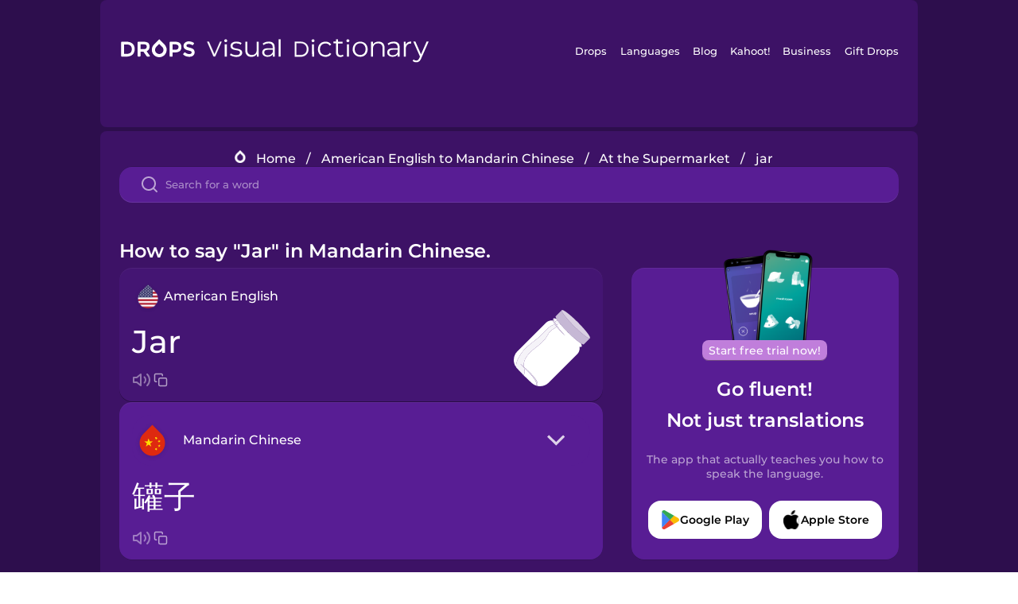

--- FILE ---
content_type: text/html
request_url: https://languagedrops.com/word/en/english/chinese/translate/jar/
body_size: 11591
content:
<!DOCTYPE html><html lang="en"><head><meta name="generator" content="React Static"/><title data-react-helmet="true">How to say &quot;Jar&quot; in Mandarin Chinese.</title><meta data-react-helmet="true" name="description" content="Ready to learn &quot;Jar&quot; and 14 other words for At the Supermarket in Mandarin Chinese? Use the illustrations and pronunciations below to get started."/><script>(function(w,d,s,l,i){w[l]=w[l]||[];w[l].push({'gtm.start':
new Date().getTime(),event:'gtm.js'});var f=d.getElementsByTagName(s)[0],
j=d.createElement(s),dl=l!='dataLayer'?'&l='+l:'';j.async=true;j.src=
'https://www.googletagmanager.com/gtm.js?id='+i+dl;f.parentNode.insertBefore(j,f);
})(window,document,'script','dataLayer','GTM-NQMMXQR');
window.dataLayer = window.dataLayer || [];function gtag(){window.dataLayer.push(arguments)};gtag('js', new Date());</script><script>
  (function() {
    var script = document.createElement('script');
    script.type = 'text/javascript';
    script.async = true;
    script.setAttribute('data-noptimize', '1');
    script.setAttribute('data-cfasync', 'false');
    script.src = '//scripts.pubnation.com/tags/c6bc3913-5bee-4d60-adca-71ff3c54b07a.js';
    document.head.appendChild(script);
  })();
</script><link rel="preload" as="script" href="/word/templates/vendors~src/pages/Topic/TopicPage~src/pages/Translation/TranslationPage~src/pages/category/categoryP~6614e107.6fff4110.js"/><link rel="preload" as="script" href="/word/templates/src/pages/Topic/TopicPage~src/pages/Translation/TranslationPage~src/pages/category/categoryPage~src/~f0a404ff.3d24626f.js"/><link rel="preload" as="script" href="/word/templates/src/pages/Translation/TranslationPage~src/pages/uiHome/uiHomePage.9691a931.js"/><link rel="preload" as="script" href="/word/templates/src/pages/Translation/TranslationPage.02cd2c1c.js"/><link rel="preload" as="script" href="/word/templates/styles.d149ac83.js"/><link rel="preload" as="script" href="/word/templates/vendors~main.17b8031b.js"/><link rel="preload" as="script" href="/word/main.ba1a7cee.js"/><link rel="preload" as="style" href="/word/styles.d149ac83.css"/><link rel="stylesheet" href="/word/styles.d149ac83.css"/><meta charSet="UTF-8"/><link rel="canonical" href="https://languagedrops.com/word/en/english/chinese/translate/jar/"/><meta name="apple-itunes-app" content="app-id=939540371"/><link rel="icon" href="/word/assets/icons/favicon.png"/><link rel="shortcut icon" href="/word/assets/icons/favicon.png"/><meta name="viewport" content="width=device-width, initial-scale=1.0, maximum-scale=1.0, minimum-scale=1.0"/></head><body style="visibility:collapse;height:0;width:0;display:none"><noscript><iframe src="https://www.googletagmanager.com/ns.html?id=GTM-NQMMXQR" height="0" width="0" style="display:none;visibility:hidden"></iframe></noscript><div id="root"><div class="main-container"><div class="translation-page-container"><div class="section-container section-last-long-section "><div style="background-image:url(&#x27;/word/assets/icons/logo.svg&#x27;" class="header-container"><div class="header-links"><div class="header-link"><a href="https://languagedrops.com/" class="header-link-link">Drops</a></div><div class="header-link"><a href="https://languagedrops.com/languages" class="header-link-link">Languages</a></div><div class="header-link"><a href="https://languagedrops.com/blog" class="header-link-link">Blog</a></div><div class="header-link"><a href="https://kahoot.com" class="header-link-link">Kahoot!</a></div><div class="header-link"><a href="https://languagedrops.com/business" class="header-link-link">Business</a></div><div class="header-link"><a href="https://languagedrops.com/gift-drops" class="header-link-link">Gift Drops</a></div></div><div class="hamburger"><img src="https://languagedrops.com/word/assets/icons/hamburger.svg"/></div></div></div><div class="section-container section-last-long-section "><div class="sub-header-new-container"><div class="breadcrumb-bar-new-container"><img class="breadcrumb-bar-logo" src="https://languagedrops.com/word/assets/icons/drop.png"/><a title="Home" href="/word/en/" class="breadcrumb-link">Home</a><span class="breadcrumb-bar-separator">/</span><a title="American English to Mandarin Chinese" href="/word/en/english/chinese/" class="breadcrumb-link">American English to Mandarin Chinese</a><span class="breadcrumb-bar-separator">/</span><a title="At the Supermarket" href="/word/en/english/chinese/topics/at_the_supermarket/" class="breadcrumb-link">At the Supermarket</a><span class="breadcrumb-bar-separator">/</span><span class="breadcrumb-no-link">jar</span></div><div class="ais-InstantSearch__root"><div class="word-search-search-container"><div class="word-search-input-container"><img src="https://languagedrops.com/word/assets/icons/search.svg" class="word-search-input-icon"/><input type="text" class="word-search-input" value="" spellcheck="false" placeholder="Search for a word"/></div></div></div></div><h1 class="translation-page-title">How to say &quot;Jar&quot; in Mandarin Chinese.</h1><div class="translation-container"><div class="translation-words-container"><div class="translation-native"><div class="translation-side"><div class="translation-side-language-container"><img src="https://languagedrops.com/word/assets/icons/languages/flag_drop_english.png" class="translation-side-language-image"/><span class="translation-side-language">American English</span></div><div class="particle-left"><h3 class="particle-text">jar</h3><div class="particle-quick-actions"><div class="particle-speaker"><figure class="speaker-container  speaker-no-sound"><img class="speaker-image" src="https://languagedrops.com/word/assets/icons/speaker.svg"/><audio src="https://content-prod.drops-files.com/v90/sound/mp3/1cf67158da6c72ce71b59064bc6363a9f2d5eed1.mp3"></audio></figure></div><img class="particle-copy" src="https://languagedrops.com/word/assets/icons/copy.svg"/></div></div></div><div class="translation-illustration"><img decoding="async" title="jar-罐子" alt="jar-罐子.svg" class="word-image-image" src="https://content-prod.drops-files.com/v90/svg/v17/5e6aa91878310681bb76b0fb188930a4b60bef48.svg"/></div></div><div class="translation-foreign"><div class="translation-side"><div class="translation-side-language-container"><div class="drops-button language-selector " style="background-color:#581D94"><div class="language-selector-new-row" style="background-color:#581D94"><div class="language-selector-info " style="background-image:url(/word/assets/icons/languages/flag_drop_chinese.png)">Mandarin Chinese</div><img src="https://languagedrops.com/word/assets/icons/arrow.svg" class="language-selector-arrow "/></div><div class="language-selector-list-new " style="background-color:#581D94"><div class="language-selector-option" style="background-image:url(/word/assets/icons/languages/flag_drop_arabic.png)">Arabic</div><div class="language-selector-option" style="background-image:url(/word/assets/icons/languages/flag_drop_bosnian.png)">Bosnian</div><div class="language-selector-option" style="background-image:url(/word/assets/icons/languages/flag_drop_portuguese.png)">Brazilian Portuguese</div><div class="language-selector-option" style="background-image:url(/word/assets/icons/languages/flag_drop_chineseCantonese.png)">Cantonese Chinese</div><div class="language-selector-option" style="background-image:url(/word/assets/icons/languages/flag_drop_spanish.png)">Castilian Spanish</div><div class="language-selector-option" style="background-image:url(/word/assets/icons/languages/flag_drop_catalan.png)">Catalan</div><div class="language-selector-option" style="background-image:url(/word/assets/icons/languages/flag_drop_croatian.png)">Croatian</div><div class="language-selector-option" style="background-image:url(/word/assets/icons/languages/flag_drop_danish.png)">Danish</div><div class="language-selector-option" style="background-image:url(/word/assets/icons/languages/flag_drop_dutch.png)">Dutch</div><div class="language-selector-option" style="background-image:url(/word/assets/icons/languages/flag_drop_esperanto.png)">Esperanto</div><div class="language-selector-option" style="background-image:url(/word/assets/icons/languages/flag_drop_estonian.png)">Estonian</div><div class="language-selector-option" style="background-image:url(/word/assets/icons/languages/flag_drop_portugueseEuropean.png)">European Portuguese</div><div class="language-selector-option" style="background-image:url(/word/assets/icons/languages/flag_drop_finnish.png)">Finnish</div><div class="language-selector-option" style="background-image:url(/word/assets/icons/languages/flag_drop_french.png)">French</div><div class="language-selector-option" style="background-image:url(/word/assets/icons/languages/flag_drop_galician.png)">Galician</div><div class="language-selector-option" style="background-image:url(/word/assets/icons/languages/flag_drop_german.png)">German</div><div class="language-selector-option" style="background-image:url(/word/assets/icons/languages/flag_drop_greek.png)">Greek</div><div class="language-selector-option" style="background-image:url(/word/assets/icons/languages/flag_drop_hawaiian.png)">Hawaiian</div><div class="language-selector-option" style="background-image:url(/word/assets/icons/languages/flag_drop_hebrew.png)">Hebrew</div><div class="language-selector-option" style="background-image:url(/word/assets/icons/languages/flag_drop_hindi.png)">Hindi</div><div class="language-selector-option" style="background-image:url(/word/assets/icons/languages/flag_drop_hungarian.png)">Hungarian</div><div class="language-selector-option" style="background-image:url(/word/assets/icons/languages/flag_drop_icelandic.png)">Icelandic</div><div class="language-selector-option" style="background-image:url(/word/assets/icons/languages/flag_drop_igbo.png)">Igbo</div><div class="language-selector-option" style="background-image:url(/word/assets/icons/languages/flag_drop_indonesian.png)">Indonesian</div><div class="language-selector-option" style="background-image:url(/word/assets/icons/languages/flag_drop_italian.png)">Italian</div><div class="language-selector-option" style="background-image:url(/word/assets/icons/languages/flag_drop_japanese.png)">Japanese</div><div class="language-selector-option" style="background-image:url(/word/assets/icons/languages/flag_drop_korean.png)">Korean</div><div class="language-selector-option" style="background-image:url(/word/assets/icons/languages/flag_drop_chinese.png)">Mandarin Chinese</div><div class="language-selector-option" style="background-image:url(/word/assets/icons/languages/flag_drop_spanishMexican.png)">Mexican Spanish</div><div class="language-selector-option" style="background-image:url(/word/assets/icons/languages/flag_drop_maori.png)">Māori</div><div class="language-selector-option" style="background-image:url(/word/assets/icons/languages/flag_drop_norwegian.png)">Norwegian</div><div class="language-selector-option" style="background-image:url(/word/assets/icons/languages/flag_drop_persian.png)">Persian</div><div class="language-selector-option" style="background-image:url(/word/assets/icons/languages/flag_drop_polish.png)">Polish</div><div class="language-selector-option" style="background-image:url(/word/assets/icons/languages/flag_drop_romanian.png)">Romanian</div><div class="language-selector-option" style="background-image:url(/word/assets/icons/languages/flag_drop_russian.png)">Russian</div><div class="language-selector-option" style="background-image:url(/word/assets/icons/languages/flag_drop_samoan.png)">Samoan</div><div class="language-selector-option" style="background-image:url(/word/assets/icons/languages/flag_drop_sanskrit.png)">Sanskrit</div><div class="language-selector-option" style="background-image:url(/word/assets/icons/languages/flag_drop_serbian.png)">Serbian</div><div class="language-selector-option" style="background-image:url(/word/assets/icons/languages/flag_drop_swahili.png)">Swahili</div><div class="language-selector-option" style="background-image:url(/word/assets/icons/languages/flag_drop_swedish.png)">Swedish</div><div class="language-selector-option" style="background-image:url(/word/assets/icons/languages/flag_drop_tagalog.png)">Tagalog</div><div class="language-selector-option" style="background-image:url(/word/assets/icons/languages/flag_drop_thai.png)">Thai</div><div class="language-selector-option" style="background-image:url(/word/assets/icons/languages/flag_drop_turkish.png)">Turkish</div><div class="language-selector-option" style="background-image:url(/word/assets/icons/languages/flag_drop_ukrainian.png)">Ukrainian</div><div class="language-selector-option" style="background-image:url(/word/assets/icons/languages/flag_drop_vietnamese.png)">Vietnamese</div><div class="language-selector-option" style="background-image:url(/word/assets/icons/languages/flag_drop_yoruba.png)">Yoruba</div></div><div class="language-selector-open-background closing"></div></div></div><div class="particle-right"><h3 class="particle-text">罐子</h3><div class="particle-quick-actions"><div class="particle-speaker"><figure class="speaker-container  speaker-no-sound"><img class="speaker-image" src="https://languagedrops.com/word/assets/icons/speaker.svg"/><audio src="https://content-prod.drops-files.com/v90/sound/mp3/e32fe8e25d26daa78bccb8491d67e05853a63a5f.mp3"></audio></figure></div><img class="particle-copy" src="https://languagedrops.com/word/assets/icons/copy.svg"/></div></div></div></div></div><div class="app-redirect"><img src="https://languagedrops.com/word/assets/icons/mobileAppScreenshot.png" class="app-redirect-screenshot"/><span class="app-redirect-screenshot-title">Start free trial now!</span><div><h1 class="app-redirect-title">Go fluent!</h1><h1 class="app-redirect-title">Not just translations</h1></div><h3 class="app-redirect-description">The app that actually teaches you how to speak the language.</h3><div class="store-buttons-container"><div class="store-buttons-button"><img class="store-buttons-icon" src="https://languagedrops.com/word/assets/icons/google.svg"/><span class="store-buttons-text">Google Play</span></div><div class="store-buttons-button"><img class="store-buttons-icon" src="https://languagedrops.com/word/assets/icons/apple.svg"/><span class="store-buttons-text">Apple Store</span></div></div></div></div></div><div class="section-container section-last-long-section "><h2 class="bites-title">Learn the word in this minigame:</h2><div class="translation-page-bites-iframe-container"><iframe class="translation-page-bites-iframe" src=""></iframe></div></div><div class="section-container section-last-long-section "><div class="section-title-container"><h2 class="section-title">More At the Supermarket Vocabulary in Mandarin Chinese</h2></div><div class="topic-container"><div class="topic-header-container"><div class="topic-header-first-word"><span>American English</span></div><img src="https://languagedrops.com/word/assets/icons/swapper.svg" class="topic-header-arrow"/><div class="topic-header-second-word"><span>Mandarin Chinese</span></div></div><div class="topic-new-row-wrapper"><a class="topic-new-row" href="/word/en/english/chinese/translate/shopping_basket"><div class="topic-new-row-translation-container"><div class="topic-new-row-languages-wrapper"><div class="topic-new-row-language-container"><img src="https://languagedrops.com/word/assets/icons/languages/flag_drop_english.png" class="topic-new-row-language-image"/><span class="topic-new-row-language">shopping basket</span></div><div class="topic-new-row-language-container-foreign"><img src="https://languagedrops.com/word/assets/icons/languages/flag_drop_chinese.png" class="topic-new-row-language-image"/><span class="topic-new-row-language">购物篮</span></div></div><div class="topic-new-row-illustration"><img decoding="async" title="shopping basket-购物篮" alt="shopping basket-购物篮.svg" class="word-image-image" src="https://content-prod.drops-files.com/v90/svg/v17/0a35e8294510db1af9d8c944b9a981f143e5a07c.svg"/></div></div><div class="topic-new-row-quick-actions"><div class="topic-new-row-speaker"><figure class="speaker-container  speaker-no-sound"><img class="speaker-image" src="https://languagedrops.com/word/assets/icons/speaker.svg"/><audio src="https://content-prod.drops-files.com/v90/sound/mp3/de6062e997d1b1d6f8fa4ab7f3d28d1394352e55.mp3"></audio></figure></div><div class="topic-new-row-row-center"><img class="topic-new-row-copy" src="https://languagedrops.com/word/assets/icons/copy.svg"/><img class="topic-new-row-share" src="https://languagedrops.com/word/assets/icons/share.svg"/></div></div></a><a class="topic-new-row" href="/word/en/english/chinese/translate/can"><div class="topic-new-row-translation-container"><div class="topic-new-row-languages-wrapper"><div class="topic-new-row-language-container"><img src="https://languagedrops.com/word/assets/icons/languages/flag_drop_english.png" class="topic-new-row-language-image"/><span class="topic-new-row-language">can</span></div><div class="topic-new-row-language-container-foreign"><img src="https://languagedrops.com/word/assets/icons/languages/flag_drop_chinese.png" class="topic-new-row-language-image"/><span class="topic-new-row-language">罐头</span></div></div><div class="topic-new-row-illustration"><img decoding="async" title="can-罐头" alt="can-罐头.svg" class="word-image-image" src="https://content-prod.drops-files.com/v90/svg/v17/5bef673bfb959ade760e2f5fe9c20f6698b61f6b.svg"/></div></div><div class="topic-new-row-quick-actions"><div class="topic-new-row-speaker"><figure class="speaker-container  speaker-no-sound"><img class="speaker-image" src="https://languagedrops.com/word/assets/icons/speaker.svg"/><audio src="https://content-prod.drops-files.com/v90/sound/mp3/0f03a12574794aaa79b547bda44f5dd54d314dc6.mp3"></audio></figure></div><div class="topic-new-row-row-center"><img class="topic-new-row-copy" src="https://languagedrops.com/word/assets/icons/copy.svg"/><img class="topic-new-row-share" src="https://languagedrops.com/word/assets/icons/share.svg"/></div></div></a><a class="topic-new-row" href="/word/en/english/chinese/translate/plastic_bag"><div class="topic-new-row-translation-container"><div class="topic-new-row-languages-wrapper"><div class="topic-new-row-language-container"><img src="https://languagedrops.com/word/assets/icons/languages/flag_drop_english.png" class="topic-new-row-language-image"/><span class="topic-new-row-language">plastic bag</span></div><div class="topic-new-row-language-container-foreign"><img src="https://languagedrops.com/word/assets/icons/languages/flag_drop_chinese.png" class="topic-new-row-language-image"/><span class="topic-new-row-language">塑料袋</span></div></div><div class="topic-new-row-illustration"><img decoding="async" title="plastic bag-塑料袋" alt="plastic bag-塑料袋.svg" class="word-image-image" src="https://content-prod.drops-files.com/v90/svg/v17/7d1d212f940d71e0564a80933e5d4bb9378ffc5b.svg"/></div></div><div class="topic-new-row-quick-actions"><div class="topic-new-row-speaker"><figure class="speaker-container  speaker-no-sound"><img class="speaker-image" src="https://languagedrops.com/word/assets/icons/speaker.svg"/><audio src="https://content-prod.drops-files.com/v90/sound/mp3/89438f3022b5900569d8e5c7fea644ef0d5ba126.mp3"></audio></figure></div><div class="topic-new-row-row-center"><img class="topic-new-row-copy" src="https://languagedrops.com/word/assets/icons/copy.svg"/><img class="topic-new-row-share" src="https://languagedrops.com/word/assets/icons/share.svg"/></div></div></a><a class="topic-new-row" href="/word/en/english/chinese/translate/dairy"><div class="topic-new-row-translation-container"><div class="topic-new-row-languages-wrapper"><div class="topic-new-row-language-container"><img src="https://languagedrops.com/word/assets/icons/languages/flag_drop_english.png" class="topic-new-row-language-image"/><span class="topic-new-row-language">dairy</span></div><div class="topic-new-row-language-container-foreign"><img src="https://languagedrops.com/word/assets/icons/languages/flag_drop_chinese.png" class="topic-new-row-language-image"/><span class="topic-new-row-language">乳制品</span></div></div><div class="topic-new-row-illustration"><img decoding="async" title="dairy-乳制品" alt="dairy-乳制品.svg" class="word-image-image" src="https://content-prod.drops-files.com/v90/svg/v17/73ba2c932e372284649c35576c1e3bb21cddf830.svg"/></div></div><div class="topic-new-row-quick-actions"><div class="topic-new-row-speaker"><figure class="speaker-container  speaker-no-sound"><img class="speaker-image" src="https://languagedrops.com/word/assets/icons/speaker.svg"/><audio src="https://content-prod.drops-files.com/v90/sound/mp3/bb5ed80c69c8176bee8ae3b9d108775de66556ae.mp3"></audio></figure></div><div class="topic-new-row-row-center"><img class="topic-new-row-copy" src="https://languagedrops.com/word/assets/icons/copy.svg"/><img class="topic-new-row-share" src="https://languagedrops.com/word/assets/icons/share.svg"/></div></div></a><a class="topic-new-row" href="/word/en/english/chinese/translate/shopping_cart"><div class="topic-new-row-translation-container"><div class="topic-new-row-languages-wrapper"><div class="topic-new-row-language-container"><img src="https://languagedrops.com/word/assets/icons/languages/flag_drop_english.png" class="topic-new-row-language-image"/><span class="topic-new-row-language">shopping cart</span></div><div class="topic-new-row-language-container-foreign"><img src="https://languagedrops.com/word/assets/icons/languages/flag_drop_chinese.png" class="topic-new-row-language-image"/><span class="topic-new-row-language">购物车</span></div></div><div class="topic-new-row-illustration"><img decoding="async" title="shopping cart-购物车" alt="shopping cart-购物车.svg" class="word-image-image" src="https://content-prod.drops-files.com/v90/svg/v17/7d0160768569e1d6e15b65b641b4637d6afe1a0c.svg"/></div></div><div class="topic-new-row-quick-actions"><div class="topic-new-row-speaker"><figure class="speaker-container  speaker-no-sound"><img class="speaker-image" src="https://languagedrops.com/word/assets/icons/speaker.svg"/><audio src="https://content-prod.drops-files.com/v90/sound/mp3/d8682a5e3770c02b8a52f1f02b1320018842f9e6.mp3"></audio></figure></div><div class="topic-new-row-row-center"><img class="topic-new-row-copy" src="https://languagedrops.com/word/assets/icons/copy.svg"/><img class="topic-new-row-share" src="https://languagedrops.com/word/assets/icons/share.svg"/></div></div></a><a class="topic-new-row" href="/word/en/english/chinese/translate/frozen_food"><div class="topic-new-row-translation-container"><div class="topic-new-row-languages-wrapper"><div class="topic-new-row-language-container"><img src="https://languagedrops.com/word/assets/icons/languages/flag_drop_english.png" class="topic-new-row-language-image"/><span class="topic-new-row-language">frozen food</span></div><div class="topic-new-row-language-container-foreign"><img src="https://languagedrops.com/word/assets/icons/languages/flag_drop_chinese.png" class="topic-new-row-language-image"/><span class="topic-new-row-language">速冻食品</span></div></div><div class="topic-new-row-illustration"><img decoding="async" title="frozen food-速冻食品" alt="frozen food-速冻食品.svg" class="word-image-image" src="https://content-prod.drops-files.com/v90/svg/v17/0940afdd16845c0aef6d3a2b58c4ecf2feb51d3b.svg"/></div></div><div class="topic-new-row-quick-actions"><div class="topic-new-row-speaker"><figure class="speaker-container  speaker-no-sound"><img class="speaker-image" src="https://languagedrops.com/word/assets/icons/speaker.svg"/><audio src="https://content-prod.drops-files.com/v90/sound/mp3/188e47973c05c04798156af9247c2066f0f72a4e.mp3"></audio></figure></div><div class="topic-new-row-row-center"><img class="topic-new-row-copy" src="https://languagedrops.com/word/assets/icons/copy.svg"/><img class="topic-new-row-share" src="https://languagedrops.com/word/assets/icons/share.svg"/></div></div></a><a class="topic-new-row" href="/word/en/english/chinese/translate/shopping_list"><div class="topic-new-row-translation-container"><div class="topic-new-row-languages-wrapper"><div class="topic-new-row-language-container"><img src="https://languagedrops.com/word/assets/icons/languages/flag_drop_english.png" class="topic-new-row-language-image"/><span class="topic-new-row-language">shopping list</span></div><div class="topic-new-row-language-container-foreign"><img src="https://languagedrops.com/word/assets/icons/languages/flag_drop_chinese.png" class="topic-new-row-language-image"/><span class="topic-new-row-language">购物清单</span></div></div><div class="topic-new-row-illustration"><img decoding="async" title="shopping list-购物清单" alt="shopping list-购物清单.svg" class="word-image-image" src="https://content-prod.drops-files.com/v90/svg/v17/13db5a0c805173fa468c08305aa7a775637cf954.svg"/></div></div><div class="topic-new-row-quick-actions"><div class="topic-new-row-speaker"><figure class="speaker-container  speaker-no-sound"><img class="speaker-image" src="https://languagedrops.com/word/assets/icons/speaker.svg"/><audio src="https://content-prod.drops-files.com/v90/sound/mp3/1ebfa611ceee2dbb73add757a1eeb6b4395f239a.mp3"></audio></figure></div><div class="topic-new-row-row-center"><img class="topic-new-row-copy" src="https://languagedrops.com/word/assets/icons/copy.svg"/><img class="topic-new-row-share" src="https://languagedrops.com/word/assets/icons/share.svg"/></div></div></a><a class="topic-new-row" href="/word/en/english/chinese/translate/expiration_date"><div class="topic-new-row-translation-container"><div class="topic-new-row-languages-wrapper"><div class="topic-new-row-language-container"><img src="https://languagedrops.com/word/assets/icons/languages/flag_drop_english.png" class="topic-new-row-language-image"/><span class="topic-new-row-language">expiration date</span></div><div class="topic-new-row-language-container-foreign"><img src="https://languagedrops.com/word/assets/icons/languages/flag_drop_chinese.png" class="topic-new-row-language-image"/><span class="topic-new-row-language">有效期</span></div></div><div class="topic-new-row-illustration"><img decoding="async" title="expiration date-有效期" alt="expiration date-有效期.svg" class="word-image-image" src="https://content-prod.drops-files.com/v90/svg/v17/a0d931d5a6e7e3967047295b5618953a59859d15.svg"/></div></div><div class="topic-new-row-quick-actions"><div class="topic-new-row-speaker"><figure class="speaker-container  speaker-no-sound"><img class="speaker-image" src="https://languagedrops.com/word/assets/icons/speaker.svg"/><audio src="https://content-prod.drops-files.com/v90/sound/mp3/468ce4a8e058f292bbba0a8b1d410e31af492e89.mp3"></audio></figure></div><div class="topic-new-row-row-center"><img class="topic-new-row-copy" src="https://languagedrops.com/word/assets/icons/copy.svg"/><img class="topic-new-row-share" src="https://languagedrops.com/word/assets/icons/share.svg"/></div></div></a><a class="topic-new-row" href="/word/en/english/chinese/translate/vegetarian"><div class="topic-new-row-translation-container"><div class="topic-new-row-languages-wrapper"><div class="topic-new-row-language-container"><img src="https://languagedrops.com/word/assets/icons/languages/flag_drop_english.png" class="topic-new-row-language-image"/><span class="topic-new-row-language">vegetarian</span></div><div class="topic-new-row-language-container-foreign"><img src="https://languagedrops.com/word/assets/icons/languages/flag_drop_chinese.png" class="topic-new-row-language-image"/><span class="topic-new-row-language">素食主义者</span></div></div><div class="topic-new-row-illustration"><img decoding="async" title="vegetarian-素食主义者" alt="vegetarian-素食主义者.svg" class="word-image-image" src="https://content-prod.drops-files.com/v90/svg/v17/696321d2cef672c5725f48e531342a46ee092f69.svg"/></div></div><div class="topic-new-row-quick-actions"><div class="topic-new-row-speaker"><figure class="speaker-container  speaker-no-sound"><img class="speaker-image" src="https://languagedrops.com/word/assets/icons/speaker.svg"/><audio src="https://content-prod.drops-files.com/v90/sound/mp3/62a350413fc6eb8e95eae7f777a07faa47721c89.mp3"></audio></figure></div><div class="topic-new-row-row-center"><img class="topic-new-row-copy" src="https://languagedrops.com/word/assets/icons/copy.svg"/><img class="topic-new-row-share" src="https://languagedrops.com/word/assets/icons/share.svg"/></div></div></a><a class="topic-new-row" href="/word/en/english/chinese/translate/gluten_free"><div class="topic-new-row-translation-container"><div class="topic-new-row-languages-wrapper"><div class="topic-new-row-language-container"><img src="https://languagedrops.com/word/assets/icons/languages/flag_drop_english.png" class="topic-new-row-language-image"/><span class="topic-new-row-language">gluten free</span></div><div class="topic-new-row-language-container-foreign"><img src="https://languagedrops.com/word/assets/icons/languages/flag_drop_chinese.png" class="topic-new-row-language-image"/><span class="topic-new-row-language">无麸质</span></div></div><div class="topic-new-row-illustration"><img decoding="async" title="gluten free-无麸质" alt="gluten free-无麸质.svg" class="word-image-image" src="https://content-prod.drops-files.com/v90/svg/v17/0de31ab68222457b32d1949d430a1ce23c02085c.svg"/></div></div><div class="topic-new-row-quick-actions"><div class="topic-new-row-speaker"><figure class="speaker-container  speaker-no-sound"><img class="speaker-image" src="https://languagedrops.com/word/assets/icons/speaker.svg"/><audio src="https://content-prod.drops-files.com/v90/sound/mp3/d221827d185dfc46c5fccc9e225b638cbf2522f5.mp3"></audio></figure></div><div class="topic-new-row-row-center"><img class="topic-new-row-copy" src="https://languagedrops.com/word/assets/icons/copy.svg"/><img class="topic-new-row-share" src="https://languagedrops.com/word/assets/icons/share.svg"/></div></div></a><a class="topic-new-row" href="/word/en/english/chinese/translate/handle"><div class="topic-new-row-translation-container"><div class="topic-new-row-languages-wrapper"><div class="topic-new-row-language-container"><img src="https://languagedrops.com/word/assets/icons/languages/flag_drop_english.png" class="topic-new-row-language-image"/><span class="topic-new-row-language">handle</span></div><div class="topic-new-row-language-container-foreign"><img src="https://languagedrops.com/word/assets/icons/languages/flag_drop_chinese.png" class="topic-new-row-language-image"/><span class="topic-new-row-language">把手</span></div></div><div class="topic-new-row-illustration"><img decoding="async" title="handle-把手" alt="handle-把手.svg" class="word-image-image" src="https://content-prod.drops-files.com/v90/svg/v17/030a3f68ae640a424f267f5b08a9f0b4869c2e91.svg"/></div></div><div class="topic-new-row-quick-actions"><div class="topic-new-row-speaker"><figure class="speaker-container  speaker-no-sound"><img class="speaker-image" src="https://languagedrops.com/word/assets/icons/speaker.svg"/><audio src="https://content-prod.drops-files.com/v90/sound/mp3/d3a584ff57a13f016bfa4e02cbcabc42224ed894.mp3"></audio></figure></div><div class="topic-new-row-row-center"><img class="topic-new-row-copy" src="https://languagedrops.com/word/assets/icons/copy.svg"/><img class="topic-new-row-share" src="https://languagedrops.com/word/assets/icons/share.svg"/></div></div></a><a class="topic-new-row" href="/word/en/english/chinese/translate/package"><div class="topic-new-row-translation-container"><div class="topic-new-row-languages-wrapper"><div class="topic-new-row-language-container"><img src="https://languagedrops.com/word/assets/icons/languages/flag_drop_english.png" class="topic-new-row-language-image"/><span class="topic-new-row-language">package</span></div><div class="topic-new-row-language-container-foreign"><img src="https://languagedrops.com/word/assets/icons/languages/flag_drop_chinese.png" class="topic-new-row-language-image"/><span class="topic-new-row-language">快递</span></div></div><div class="topic-new-row-illustration"><img decoding="async" title="package-快递" alt="package-快递.svg" class="word-image-image" src="https://content-prod.drops-files.com/v90/svg/v17/02f64a7e5e4766b1fbd3b378d3d2808da0a49a14.svg"/></div></div><div class="topic-new-row-quick-actions"><div class="topic-new-row-speaker"><figure class="speaker-container  speaker-no-sound"><img class="speaker-image" src="https://languagedrops.com/word/assets/icons/speaker.svg"/><audio src="https://content-prod.drops-files.com/v90/sound/mp3/2b44ffeefee8416d8ec9737cf80429dde2d555f2.mp3"></audio></figure></div><div class="topic-new-row-row-center"><img class="topic-new-row-copy" src="https://languagedrops.com/word/assets/icons/copy.svg"/><img class="topic-new-row-share" src="https://languagedrops.com/word/assets/icons/share.svg"/></div></div></a><a class="topic-new-row" href="/word/en/english/chinese/translate/sale"><div class="topic-new-row-translation-container"><div class="topic-new-row-languages-wrapper"><div class="topic-new-row-language-container"><img src="https://languagedrops.com/word/assets/icons/languages/flag_drop_english.png" class="topic-new-row-language-image"/><span class="topic-new-row-language">sale</span></div><div class="topic-new-row-language-container-foreign"><img src="https://languagedrops.com/word/assets/icons/languages/flag_drop_chinese.png" class="topic-new-row-language-image"/><span class="topic-new-row-language">出售</span></div></div><div class="topic-new-row-illustration"><img decoding="async" title="sale-出售" alt="sale-出售.svg" class="word-image-image" src="https://content-prod.drops-files.com/v90/svg/v17/74f9f6d659267bfc2a801b8ce509fde64fdf4a6b.svg"/></div></div><div class="topic-new-row-quick-actions"><div class="topic-new-row-speaker"><figure class="speaker-container  speaker-no-sound"><img class="speaker-image" src="https://languagedrops.com/word/assets/icons/speaker.svg"/><audio src="https://content-prod.drops-files.com/v90/sound/mp3/68587eee6a5709be19ef83b6daa73a2ebe2b9c6a.mp3"></audio></figure></div><div class="topic-new-row-row-center"><img class="topic-new-row-copy" src="https://languagedrops.com/word/assets/icons/copy.svg"/><img class="topic-new-row-share" src="https://languagedrops.com/word/assets/icons/share.svg"/></div></div></a><a class="topic-new-row" href="/word/en/english/chinese/translate/reusable_bag"><div class="topic-new-row-translation-container"><div class="topic-new-row-languages-wrapper"><div class="topic-new-row-language-container"><img src="https://languagedrops.com/word/assets/icons/languages/flag_drop_english.png" class="topic-new-row-language-image"/><span class="topic-new-row-language">reusable bag</span></div><div class="topic-new-row-language-container-foreign"><img src="https://languagedrops.com/word/assets/icons/languages/flag_drop_chinese.png" class="topic-new-row-language-image"/><span class="topic-new-row-language">可重复使用的袋子</span></div></div><div class="topic-new-row-illustration"><img decoding="async" title="reusable bag-可重复使用的袋子" alt="reusable bag-可重复使用的袋子.svg" class="word-image-image" src="https://content-prod.drops-files.com/v90/svg/v17/819ebf3661218db5a3a8dd9507b87d7d9f4c5499.svg"/></div></div><div class="topic-new-row-quick-actions"><div class="topic-new-row-speaker"><figure class="speaker-container  speaker-no-sound"><img class="speaker-image" src="https://languagedrops.com/word/assets/icons/speaker.svg"/><audio src="https://content-prod.drops-files.com/v90/sound/mp3/e0d9c64360ecc50f96669c1309cd18c0814ff44c.mp3"></audio></figure></div><div class="topic-new-row-row-center"><img class="topic-new-row-copy" src="https://languagedrops.com/word/assets/icons/copy.svg"/><img class="topic-new-row-share" src="https://languagedrops.com/word/assets/icons/share.svg"/></div></div></a></div></div></div><div class="section-container section-last-long-section "><div class="section-title-container"><h2 class="section-title">Example sentences</h2></div><div class="example-sentences-container"><div class="example-sentence-container"><span class="fancy-language-container">American English</span><span class="example-sentence-sentence">The jam was in the jar in the pantry.</span></div></div></div><div class="section-container section-last-long-section "><div class="section-container section-last-long-section "><div class="section-title-container"><h2 class="section-title">&quot;Jar&quot; in 45 More Languages.</h2></div><div class="word-in-other-languages-container"><span class="fancy-language-new-container">Hungarian</span><span class="word-in-other-languages-word">befőttes üveg</span></div><div class="word-in-other-languages-container"><span class="fancy-language-new-container">Korean</span><span class="word-in-other-languages-word">유리병</span></div><div class="word-in-other-languages-container"><span class="fancy-language-new-container">Castilian Spanish</span><span class="word-in-other-languages-word">la jarra</span></div><div class="word-in-other-languages-container"><span class="fancy-language-new-container">Japanese</span><span class="word-in-other-languages-word">びん</span></div><div class="word-in-other-languages-container"><span class="fancy-language-new-container">French</span><span class="word-in-other-languages-word">le bocal</span></div><div class="word-in-other-languages-container"><span class="fancy-language-new-container">Italian</span><span class="word-in-other-languages-word">il barattolo</span></div><div class="word-in-other-languages-container"><span class="fancy-language-new-container">German</span><span class="word-in-other-languages-word">das Konservenglas</span></div><div class="word-in-other-languages-container"><span class="fancy-language-new-container">Russian</span><span class="word-in-other-languages-word">банка</span></div><div class="word-in-other-languages-container"><span class="fancy-language-new-container">Brazilian Portuguese</span><span class="word-in-other-languages-word">o pote</span></div><div class="word-in-other-languages-container"><span class="fancy-language-new-container">Hebrew</span><span class="word-in-other-languages-word">צנצנת</span></div><div class="word-in-other-languages-container"><span class="fancy-language-new-container">Arabic</span><span class="word-in-other-languages-word">برطمان</span></div><div class="word-in-other-languages-container"><span class="fancy-language-new-container">Turkish</span><span class="word-in-other-languages-word">kavanoz</span></div><div class="word-in-other-languages-container"><span class="fancy-language-new-container">Danish</span><span class="word-in-other-languages-word">krukke</span></div><div class="word-in-other-languages-container"><span class="fancy-language-new-container">Swedish</span><span class="word-in-other-languages-word">burk</span></div><div class="word-in-other-languages-container"><span class="fancy-language-new-container">Norwegian</span><span class="word-in-other-languages-word">krukke</span></div><div class="word-in-other-languages-container"><span class="fancy-language-new-container">Hindi</span><span class="word-in-other-languages-word">मर्तबान</span></div><div class="word-in-other-languages-container"><span class="fancy-language-new-container">Tagalog</span><span class="word-in-other-languages-word">garapon</span></div><div class="word-in-other-languages-container"><span class="fancy-language-new-container">Vietnamese</span><span class="word-in-other-languages-word">lọ</span></div><div class="word-in-other-languages-container"><span class="fancy-language-new-container">Esperanto</span><span class="word-in-other-languages-word">bokalo</span></div><div class="word-in-other-languages-container"><span class="fancy-language-new-container">Dutch</span><span class="word-in-other-languages-word">de pot</span></div><div class="word-in-other-languages-container"><span class="fancy-language-new-container">Icelandic</span><span class="word-in-other-languages-word">krukka</span></div><div class="word-in-other-languages-container"><span class="fancy-language-new-container">Indonesian</span><span class="word-in-other-languages-word">toples</span></div><div class="word-in-other-languages-container"><span class="fancy-language-new-container">British English</span><span class="word-in-other-languages-word">jar</span></div><div class="word-in-other-languages-container"><span class="fancy-language-new-container">Mexican Spanish</span><span class="word-in-other-languages-word">la jarra</span></div><div class="word-in-other-languages-container"><span class="fancy-language-new-container">European Portuguese</span><span class="word-in-other-languages-word">o frasco</span></div><div class="word-in-other-languages-container"><span class="fancy-language-new-container">Cantonese Chinese</span><span class="word-in-other-languages-word">罐</span></div><div class="word-in-other-languages-container"><span class="fancy-language-new-container">Thai</span><span class="word-in-other-languages-word">เหยือก</span></div><div class="word-in-other-languages-container"><span class="fancy-language-new-container">Polish</span><span class="word-in-other-languages-word">słoik</span></div><div class="word-in-other-languages-container"><span class="fancy-language-new-container">Hawaiian</span><span class="word-in-other-languages-word">ʻōmole waha nui</span></div><div class="word-in-other-languages-container"><span class="fancy-language-new-container">Māori</span><span class="word-in-other-languages-word">tiā</span></div><div class="word-in-other-languages-container"><span class="fancy-language-new-container">Samoan</span><span class="word-in-other-languages-word">siā</span></div><div class="word-in-other-languages-container"><span class="fancy-language-new-container">Greek</span><span class="word-in-other-languages-word">δοχείο</span></div><div class="word-in-other-languages-container"><span class="fancy-language-new-container">Finnish</span><span class="word-in-other-languages-word">purkki</span></div><div class="word-in-other-languages-container"><span class="fancy-language-new-container">Persian</span><span class="word-in-other-languages-word">ظرف شیشه‌ای</span></div><div class="word-in-other-languages-container"><span class="fancy-language-new-container">Estonian</span><span class="word-in-other-languages-word">purk</span></div><div class="word-in-other-languages-container"><span class="fancy-language-new-container">Croatian</span><span class="word-in-other-languages-word">staklenka</span></div><div class="word-in-other-languages-container"><span class="fancy-language-new-container">Serbian</span><span class="word-in-other-languages-word">тегла</span></div><div class="word-in-other-languages-container"><span class="fancy-language-new-container">Bosnian</span><span class="word-in-other-languages-word">tegla</span></div><div class="word-in-other-languages-container"><span class="fancy-language-new-container">Swahili</span><span class="word-in-other-languages-word">gudulia</span></div><div class="word-in-other-languages-container"><span class="fancy-language-new-container">Yoruba</span><span class="word-in-other-languages-word">ìkòkò</span></div><div class="word-in-other-languages-container"><span class="fancy-language-new-container">Igbo</span><span class="word-in-other-languages-word">mkpọ nchekwa ihe</span></div><div class="word-in-other-languages-container"><span class="fancy-language-new-container">Ukrainian</span><span class="word-in-other-languages-word">банка</span></div></div></div><div class="section-container section-last-long-section "><div class="section-title-container"><h2 class="section-title">Other interesting topics in Mandarin Chinese</h2></div><div class="two-columns-grid-main-container"><div class="two-columns-grid-column1"><div class="two-columns-grid-related-word-container"><div class="linkable-words-container-word-container"><a title="Making an Impact" href="/word/en/english/chinese/topics/making_an_impact/" class="linkable-word-box-container"><div class="linkable-word-box-image-container"><img decoding="async" class="word-image-image" src="https://content-prod.drops-files.com/v90/svg/v17/24458a9a04de9ef0f4fe4aff77e34c51eb71808a.svg"/></div><h2 class="linkable-word-box-text">Making an Impact</h2></a></div></div><div class="two-columns-grid-related-word-container"><div class="linkable-words-container-word-container"><a title="Animal Sounds" href="/word/en/english/chinese/topics/animal_sounds/" class="linkable-word-box-container"><div class="linkable-word-box-image-container"><img decoding="async" class="word-image-image" src="https://content-prod.drops-files.com/v90/svg/v17/ad0f00ca107ec9f7c45b8c1c544e4d41d0cdf390.svg"/></div><h2 class="linkable-word-box-text">Animal Sounds</h2></a></div></div><div class="two-columns-grid-related-word-container"><div class="linkable-words-container-word-container"><a title="Winter" href="/word/en/english/chinese/topics/winter/" class="linkable-word-box-container"><div class="linkable-word-box-image-container"><img decoding="async" class="word-image-image" src="https://content-prod.drops-files.com/v90/svg/v17/aa81b744b3f96ac66d2cc4a418e0f257cd14aad3.svg"/></div><h2 class="linkable-word-box-text">Winter</h2></a></div></div></div><div class="two-columns-grid-column2"><div class="two-columns-grid-related-word-container"><div class="linkable-words-container-word-container"><a title="Fall" href="/word/en/english/chinese/topics/fall/" class="linkable-word-box-container"><div class="linkable-word-box-image-container"><img decoding="async" class="word-image-image" src="https://content-prod.drops-files.com/v90/svg/v17/552d99ba5c1b02e1020ffa6537f9276526b6b06c.svg"/></div><h2 class="linkable-word-box-text">Fall</h2></a></div></div><div class="two-columns-grid-related-word-container"><div class="linkable-words-container-word-container"><a title="My Family" href="/word/en/english/chinese/topics/my_family/" class="linkable-word-box-container"><div class="linkable-word-box-image-container"><img decoding="async" class="word-image-image" src="https://content-prod.drops-files.com/v90/svg/v17/4e29c966d0996294745b4f7ea1feaa2045117133.svg"/></div><h2 class="linkable-word-box-text">My Family</h2></a></div></div><div class="two-columns-grid-related-word-container"><div class="linkable-words-container-word-container"><a title="Verbs: I am a student" href="/word/en/english/chinese/topics/verbs__i_am_a_student/" class="linkable-word-box-container"><div class="linkable-word-box-image-container"><img decoding="async" class="word-image-image" src="https://content-prod.drops-files.com/v90/svg/v17/59482a64125dbfc625a196c6ea3f8f357e86e4da.svg"/></div><h2 class="linkable-word-box-text">Verbs: I am a student</h2></a></div></div></div></div></div><div class="footer-container"><div class="section-container section-last-long-section "><div class="section-title-container"><h2 class="section-title">Ready to learn Mandarin Chinese?</h2><h2 class="subtitle">Language Drops is a fun, visual language learning app. Learn Mandarin Chinese free today.</h2></div><div class="footer-banner"><div class="download-banner-container"><div class="qr-download-container"><div class="qr-download"><canvas id="react-qrcode-logo" height="170" width="170" style="height:170px;width:170px"></canvas></div></div><div class="download-banner"><a class="download-button  drops-button-small" style="background-image:url(&#x27;/word/assets/images/drops-appstore-1.svg&#x27;);opacity:1" href="https://apps.apple.com/us/app/language-learning-games-drops/id939540371"></a><a class="download-button  drops-button-small" style="background-image:url(&#x27;/word/assets/images/drops-google-play-1.svg&#x27;);opacity:1" href="https://play.google.com/store/apps/details?id=com.languagedrops.drops.international&amp;hl=en"></a></div></div></div></div></div></div></div></div><div class="site-footer-container"><div class="footer-section-v2"><div class="wrapper w-container"><div class="footer-v2"><div class="footer-logo"><h4 class="heading-39"><span class="text-span-3">Drops</span></h4><ul role="list" class="list-4"><li class="list-item-5"><a href="/word/about" class="link-3">About</a></li><li class="list-item-6"><a href="/word/blog" class="link-4">Blog</a></li><li class="list-item-6"><a href="https://app.languagedrops.com/" class="link-4" target="_blank">Try Drops</a></li><li class="list-item"><a href="https://languagedrops.com/business" class="link-4" target="_blank">Drops for Business</a></li><li class="list-item"><a href="https://languagedrops.com/word/en" target="_blank" class="link-6">Visual Dictionary (Word Drops)</a></li><li class="list-item"><a href="/word/language-resources" target="_blank" class="link-7">Recommended Resources</a></li><li class="list-item-2"><a href="https://languagedrops.com/gift-drops" class="link-10">Gift Drops</a></li><li class="list-item-2"><a href="https://app.languagedrops.com/#/purchase/gift/redeem" target="_blank" class="link-10">Redeem Gift</a></li><li class="list-item-2"><a href="/word/press" class="link-10">Press</a></li><li class="list-item"><a href="https://drops.workable.com/" target="_blank" class="link-8">Join Us</a></li><li class="list-item"><a href="https://planblabs.shortlist.co/portal/" target="_blank" class="link-8">Join Our Translator Team</a></li><li class="list-item"><a href="https://languagedrops.com/affiliates" target="_blank" class="link-8">Affiliates</a></li><li class="list-item"><a href="https://languagedrops.com/support" target="_blank" class="link-8">Help and FAQ</a></li></ul><a href="https://twitter.com/language_drops" target="_blank" class="social-button left-button w-inline-block"><img src="https://assets.website-files.com/5ccc2cf8c370bd68bba42321/5d934dd71d15376892b341a7_Twitter_social_icon.png" alt="Visit Drops on Twitter" class="social-icon"/></a><a href="https://www.facebook.com/LearnwithDrops/" target="_blank" class="social-button middle-button w-inline-block"><img src="https://assets.website-files.com/5ccc2cf8c370bd68bba42321/5d934dd7232e366d48a5ccd8_Facebook_social_icon.png" alt="Visit Drops on Facebook" class="social-icon"/></a><a href="https://www.instagram.com/language_drops/" target="_blank" class="social-button right-button w-inline-block"><img src="https://assets.website-files.com/5ccc2cf8c370bd68bba42321/5d934dd76b517d28614f60c3_Instagram_social_icon.png" alt="Visit Drops on Instagram" class="social-icon"/></a></div><div class="footer-right-links"><h4 class="heading-2"><span class="text-span-4">Drops Courses</span></h4><div class="w-dyn-list"><div role="list" class="collection-list-4 w-dyn-items w-row"><div role="listitem" class="collection-item-2 w-dyn-item w-col w-col-6"><a href="https://languagedrops.com/language/learn-ainu" class="link-2">Learn Ainu</a></div><div role="listitem" class="collection-item-2 w-dyn-item w-col w-col-6"><a href="https://languagedrops.com/language/learn-american-english" class="link-2">Learn American English</a></div><div role="listitem" class="collection-item-2 w-dyn-item w-col w-col-6"><a href="https://languagedrops.com/language/learn-arabic" class="link-2">Learn Arabic</a></div><div role="listitem" class="collection-item-2 w-dyn-item w-col w-col-6"><a href="https://languagedrops.com/language/learn-brazilian-portuguese" class="link-2">Learn Brazilian Portuguese</a></div><div role="listitem" class="collection-item-2 w-dyn-item w-col w-col-6"><a href="https://languagedrops.com/language/learn-british-english" class="link-2">Learn British English</a></div><div role="listitem" class="collection-item-2 w-dyn-item w-col w-col-6"><a href="https://languagedrops.com/language/learn-cantonese" class="link-2">Learn Cantonese</a></div><div role="listitem" class="collection-item-2 w-dyn-item w-col w-col-6"><a href="https://languagedrops.com/language/learn-castilian-spanish" class="link-2">Learn Castilian Spanish</a></div><div role="listitem" class="collection-item-2 w-dyn-item w-col w-col-6"><a href="https://languagedrops.com/language/learn-danish" class="link-2">Learn Danish</a></div><div role="listitem" class="collection-item-2 w-dyn-item w-col w-col-6"><a href="https://languagedrops.com/language/learn-dutch" class="link-2">Learn Dutch</a></div><div role="listitem" class="collection-item-2 w-dyn-item w-col w-col-6"><a href="https://languagedrops.com/language/learn-esperanto" class="link-2">Learn Esperanto</a></div><div role="listitem" class="collection-item-2 w-dyn-item w-col w-col-6"><a href="https://languagedrops.com/language/learn-european-portuguese" class="link-2">Learn European Portuguese</a></div><div role="listitem" class="collection-item-2 w-dyn-item w-col w-col-6"><a href="https://languagedrops.com/language/learn-finnish" class="link-2">Learn Finnish</a></div><div role="listitem" class="collection-item-2 w-dyn-item w-col w-col-6"><a href="https://languagedrops.com/language/learn-french" class="link-2">Learn French</a></div><div role="listitem" class="collection-item-2 w-dyn-item w-col w-col-6"><a href="https://languagedrops.com/language/learn-german" class="link-2">Learn German</a></div><div role="listitem" class="collection-item-2 w-dyn-item w-col w-col-6"><a href="https://languagedrops.com/language/learn-greek" class="link-2">Learn Greek</a></div><div role="listitem" class="collection-item-2 w-dyn-item w-col w-col-6"><a href="https://languagedrops.com/language/learn-hawaiian" class="link-2">Learn Hawaiian</a></div><div role="listitem" class="collection-item-2 w-dyn-item w-col w-col-6"><a href="https://languagedrops.com/language/learn-hebrew" class="link-2">Learn Hebrew</a></div><div role="listitem" class="collection-item-2 w-dyn-item w-col w-col-6"><a href="https://languagedrops.com/language/learn-hindi" class="link-2">Learn Hindi</a></div><div role="listitem" class="collection-item-2 w-dyn-item w-col w-col-6"><a href="https://languagedrops.com/language/learn-hungarian" class="link-2">Learn Hungarian</a></div><div role="listitem" class="collection-item-2 w-dyn-item w-col w-col-6"><a href="https://languagedrops.com/language/learn-icelandic" class="link-2">Learn Icelandic</a></div><div role="listitem" class="collection-item-2 w-dyn-item w-col w-col-6"><a href="https://languagedrops.com/language/learn-indonesian" class="link-2">Learn Indonesian</a></div><div role="listitem" class="collection-item-2 w-dyn-item w-col w-col-6"><a href="https://languagedrops.com/language/learn-italian" class="link-2">Learn Italian</a></div><div role="listitem" class="collection-item-2 w-dyn-item w-col w-col-6"><a href="https://languagedrops.com/language/learn-japanese" class="link-2">Learn Japanese</a></div><div role="listitem" class="collection-item-2 w-dyn-item w-col w-col-6"><a href="https://languagedrops.com/language/learn-korean" class="link-2">Learn Korean</a></div><div role="listitem" class="collection-item-2 w-dyn-item w-col w-col-6"><a href="https://languagedrops.com/language/learn-mandarin-chinese" class="link-2">Learn Mandarin (Chinese)</a></div><div role="listitem" class="collection-item-2 w-dyn-item w-col w-col-6"><a href="https://languagedrops.com/language/learn-maori" class="link-2">Learn Maori</a></div><div role="listitem" class="collection-item-2 w-dyn-item w-col w-col-6"><a href="https://languagedrops.com/language/learn-mexican-spanish" class="link-2">Learn Mexican Spanish</a></div><div role="listitem" class="collection-item-2 w-dyn-item w-col w-col-6"><a href="https://languagedrops.com/language/learn-norwegian" class="link-2">Learn Norwegian</a></div><div role="listitem" class="collection-item-2 w-dyn-item w-col w-col-6"><a href="https://languagedrops.com/language/learn-polish" class="link-2">Learn Polish</a></div><div role="listitem" class="collection-item-2 w-dyn-item w-col w-col-6"><a href="https://languagedrops.com/language/learn-russian" class="link-2">Learn Russian</a></div><div role="listitem" class="collection-item-2 w-dyn-item w-col w-col-6"><a href="https://languagedrops.com/language/learn-samoan" class="link-2">Learn Samoan</a></div><div role="listitem" class="collection-item-2 w-dyn-item w-col w-col-6"><a href="https://languagedrops.com/language/learn-swedish" class="link-2">Learn Swedish</a></div><div role="listitem" class="collection-item-2 w-dyn-item w-col w-col-6"><a href="https://languagedrops.com/language/learn-tagalog" class="link-2">Learn Tagalog</a></div><div role="listitem" class="collection-item-2 w-dyn-item w-col w-col-6"><a href="https://languagedrops.com/language/learn-thai" class="link-2">Learn Thai</a></div><div role="listitem" class="collection-item-2 w-dyn-item w-col w-col-6"><a href="https://languagedrops.com/language/learn-turkish" class="link-2">Learn Turkish</a></div><div role="listitem" class="collection-item-2 w-dyn-item w-col w-col-6"><a href="https://languagedrops.com/language/learn-vietnamese" class="link-2">Learn Vietnamese</a></div></div></div></div></div></div><div class="footer-bottom-v2"><div class="footer-content-divider"></div><div class="text-block-22">© Drops, 2020. All rights reserved. | <a href="/word/terms">Terms &amp; Conditions</a><a href="https://www.elasticthemes.com/" target="_blank" class="text-link"></a></div></div></div></div><script>
  var scrollPosition = 0;
  (function() {
    function handleScroll() {
      scrollPosition = window.pageYOffset || document.documentElement.scrollTop;
    }

    window.addEventListener('scroll', handleScroll);

    window.addEventListener("message", function(e) {
      if (e.data == 'touchInteractionStarted') {
        document.documentElement.style.setProperty('overscroll-behavior', 'none', 'important');
        document.documentElement.style.setProperty('overflow', 'hidden', 'important');
        document.documentElement.style.setProperty('height', '100vh', 'important');
        document.body.style.setProperty('position', 'fixed', 'important');
        document.body.style.setProperty('top', -scrollPosition + 'px', 'important');
        document.body.setAttribute('data-scroll-position', scrollPosition);
      } else if (e.data == 'touchInteractionFinished') {
        document.documentElement.style.setProperty('overscroll-behavior', '');
        document.documentElement.style.setProperty('overflow', '');
        document.documentElement.style.setProperty('height', 'auto', 'important');
        document.body.style.setProperty('position', '');
        document.body.style.setProperty('top', '');
        var savedScrollPosition = document.body.getAttribute('data-scroll-position');
        document.body.removeAttribute('data-scroll-position');
        document.documentElement.scrollTop = savedScrollPosition;
      }
    });
  })();
</script><script type="text/javascript">
    window.__routeInfo = {"template":"../src/pages/Translation/TranslationPage","sharedHashesByProp":{},"data":{"translation":{"native":"jar","foreign":"罐子","ui":"jar","wordId":1113,"soundNativeUrl":"https://content-prod.drops-files.com/v90/sound/mp3/1cf67158da6c72ce71b59064bc6363a9f2d5eed1.mp3","soundForeignUrl":"https://content-prod.drops-files.com/v90/sound/mp3/e32fe8e25d26daa78bccb8491d67e05853a63a5f.mp3","word":{"id":1113,"HU":"befőttes üveg","updates":{"PT":{"hardUpdateValue":121},"AR":{"hardUpdateValue":119},"AR-ro":{"hardUpdateValue":100},"TL":{"hardUpdateValue":120},"NL":{"softUpdateValue":136},"PTPT":{"hardUpdateValue":150}},"examples":{"EN":"The jam was in the jar in the pantry."},"topicIds":[10279],"type":1,"lang":"","excludeLanguages":"ua","skillLevel":"Intermediate","illustrationSoftUpdateVersion":"195","KO":"유리병","KO-ro":"yuribyeong","ES":"la jarra","JP":"びん","JP-alt":"瓶","JP-ro":"bin","FR":"le bocal","EN":"jar","ZH":"罐子","ZH-alt":"罐子","ZH-ro":"guàn zi","IT":"il barattolo","DE":"das Konservenglas","RU":"банка","RU-ro":"banka","PT":"o pote","HE":"צנצנת","HE-ro":"tzin'tzenet","AR":"برطمان","AR-ro":"barţamān","TR":"kavanoz","DA":"krukke","SV":"burk","NO":"krukke","HI":"मर्तबान","HI-ro":"martabaan","TL":"garapon","VI":"lọ","EO":"bokalo","NL":"de pot","IC":"krukka","ID":"toples","ENGB":"jar","ESMX":"la jarra","PTPT":"o frasco","ZHYUE":"罐","ZHYUE-ro":"gun3","TH":"เหยือก","TH-ro":"yueak","TH-male":"เหยือก","TH-male-ro":"yèuuak","PL":"słoik","HAW":"ʻōmole waha nui","MI":"tiā","SM":"siā","EL":"δοχείο","EL-ro":"dohio","FI":"purkki","ASE":"NOTAVAILABLE","AIN":"NOTAVAILABLE","AIN-ro":"NOTAVAILABLE","FA":"ظرف شیشه‌ای","FA-ro":"zarfe šišeyi","ET":"purk","HR":"staklenka","SR":"тегла","SR-ro":"tegla","BS":"tegla","SW":"gudulia","YO":"ìkòkò","IG":"mkpọ nchekwa ihe","UA":"банка","UA-ro":"NOTAVAILABLE","GLE":"NOTAVAILABLE"}},"exampleSentences":{"native":"The jam was in the jar in the pantry."},"otherLanguages":{"HU":"befőttes üveg","KO":"유리병","ES":"la jarra","JP":"びん","FR":"le bocal","IT":"il barattolo","DE":"das Konservenglas","RU":"банка","PT":"o pote","HE":"צנצנת","AR":"برطمان","TR":"kavanoz","DA":"krukke","SV":"burk","NO":"krukke","HI":"मर्तबान","TL":"garapon","VI":"lọ","EO":"bokalo","NL":"de pot","IC":"krukka","ID":"toples","ENGB":"jar","ESMX":"la jarra","PTPT":"o frasco","ZHYUE":"罐","TH":"เหยือก","PL":"słoik","HAW":"ʻōmole waha nui","MI":"tiā","SM":"siā","EL":"δοχείο","FI":"purkki","FA":"ظرف شیشه‌ای","ET":"purk","HR":"staklenka","SR":"тегла","BS":"tegla","SW":"gudulia","YO":"ìkòkò","IG":"mkpọ nchekwa ihe","UA":"банка","GLE":"NOTAVAILABLE"},"relatedWords":[{"urlLink":"en/english/chinese/translate/shopping_basket","imageAnimationUrl":"https://content-prod.drops-files.com/v90/svg/v17/0a35e8294510db1af9d8c944b9a981f143e5a07c.svg","hasAnimation":false,"native":"shopping basket","foreign":"购物篮","soundNativeUrl":"https://content-prod.drops-files.com/v90/sound/mp3/52656a430f08b118e05aca571b45bed7009eb654.mp3","soundForeignUrl":"https://content-prod.drops-files.com/v90/sound/mp3/de6062e997d1b1d6f8fa4ab7f3d28d1394352e55.mp3"},{"urlLink":"en/english/chinese/translate/can","imageAnimationUrl":"https://content-prod.drops-files.com/v90/svg/v17/5bef673bfb959ade760e2f5fe9c20f6698b61f6b.svg","hasAnimation":false,"native":"can","foreign":"罐头","soundNativeUrl":"https://content-prod.drops-files.com/v90/sound/mp3/658ef91a2db2478a00cf9d004d70fea9dbaf404c.mp3","soundForeignUrl":"https://content-prod.drops-files.com/v90/sound/mp3/0f03a12574794aaa79b547bda44f5dd54d314dc6.mp3"},{"urlLink":"en/english/chinese/translate/plastic_bag","imageAnimationUrl":"https://content-prod.drops-files.com/v90/svg/v17/7d1d212f940d71e0564a80933e5d4bb9378ffc5b.svg","hasAnimation":false,"native":"plastic bag","foreign":"塑料袋","soundNativeUrl":"https://content-prod.drops-files.com/v90/sound/mp3/9af3166221dd372bf6d0ac0f2a7844dbdc4e5e2a.mp3","soundForeignUrl":"https://content-prod.drops-files.com/v90/sound/mp3/89438f3022b5900569d8e5c7fea644ef0d5ba126.mp3"},{"urlLink":"en/english/chinese/translate/dairy","imageAnimationUrl":"https://content-prod.drops-files.com/v90/svg/v17/73ba2c932e372284649c35576c1e3bb21cddf830.svg","hasAnimation":false,"native":"dairy","foreign":"乳制品","soundNativeUrl":"https://content-prod.drops-files.com/v90/sound/mp3/e53514cef7a288aa04cdfcf9e710e3af103fe0af.mp3","soundForeignUrl":"https://content-prod.drops-files.com/v90/sound/mp3/bb5ed80c69c8176bee8ae3b9d108775de66556ae.mp3"},{"urlLink":"en/english/chinese/translate/shopping_cart","imageAnimationUrl":"https://content-prod.drops-files.com/v90/svg/v17/7d0160768569e1d6e15b65b641b4637d6afe1a0c.svg","hasAnimation":false,"native":"shopping cart","foreign":"购物车","soundNativeUrl":"https://content-prod.drops-files.com/v90/sound/mp3/4b32e0e45405034cc9714b61e091e74d9fcc7385.mp3","soundForeignUrl":"https://content-prod.drops-files.com/v90/sound/mp3/d8682a5e3770c02b8a52f1f02b1320018842f9e6.mp3"},{"urlLink":"en/english/chinese/translate/frozen_food","imageAnimationUrl":"https://content-prod.drops-files.com/v90/svg/v17/0940afdd16845c0aef6d3a2b58c4ecf2feb51d3b.svg","hasAnimation":false,"native":"frozen food","foreign":"速冻食品","soundNativeUrl":"https://content-prod.drops-files.com/v90/sound/mp3/8520d4e2c8f3ba71ade33971f82e950f0b1d15aa.mp3","soundForeignUrl":"https://content-prod.drops-files.com/v90/sound/mp3/188e47973c05c04798156af9247c2066f0f72a4e.mp3"},{"urlLink":"en/english/chinese/translate/shopping_list","imageAnimationUrl":"https://content-prod.drops-files.com/v90/svg/v17/13db5a0c805173fa468c08305aa7a775637cf954.svg","hasAnimation":false,"native":"shopping list","foreign":"购物清单","soundNativeUrl":"https://content-prod.drops-files.com/v90/sound/mp3/5b9fdc7123337707b3c82e0971ad563e6d36abdf.mp3","soundForeignUrl":"https://content-prod.drops-files.com/v90/sound/mp3/1ebfa611ceee2dbb73add757a1eeb6b4395f239a.mp3"},{"urlLink":"en/english/chinese/translate/expiration_date","imageAnimationUrl":"https://content-prod.drops-files.com/v90/svg/v17/a0d931d5a6e7e3967047295b5618953a59859d15.svg","hasAnimation":false,"native":"expiration date","foreign":"有效期","soundNativeUrl":"https://content-prod.drops-files.com/v90/sound/mp3/2741cc6ce5c24a0140629c8a70a16b4e56277ae9.mp3","soundForeignUrl":"https://content-prod.drops-files.com/v90/sound/mp3/468ce4a8e058f292bbba0a8b1d410e31af492e89.mp3"},{"urlLink":"en/english/chinese/translate/vegetarian","imageAnimationUrl":"https://content-prod.drops-files.com/v90/svg/v17/696321d2cef672c5725f48e531342a46ee092f69.svg","hasAnimation":false,"native":"vegetarian","foreign":"素食主义者","soundNativeUrl":"https://content-prod.drops-files.com/v90/sound/mp3/36694c68a09e1dfc6dcaa305c1923fac1aa711ee.mp3","soundForeignUrl":"https://content-prod.drops-files.com/v90/sound/mp3/62a350413fc6eb8e95eae7f777a07faa47721c89.mp3"},{"urlLink":"en/english/chinese/translate/gluten_free","imageAnimationUrl":"https://content-prod.drops-files.com/v90/svg/v17/0de31ab68222457b32d1949d430a1ce23c02085c.svg","hasAnimation":false,"native":"gluten free","foreign":"无麸质","soundNativeUrl":"https://content-prod.drops-files.com/v90/sound/mp3/301f758646f6ffdb4bb51889ec930ee12c0d5d17.mp3","soundForeignUrl":"https://content-prod.drops-files.com/v90/sound/mp3/d221827d185dfc46c5fccc9e225b638cbf2522f5.mp3"},{"urlLink":"en/english/chinese/translate/handle","imageAnimationUrl":"https://content-prod.drops-files.com/v90/svg/v17/030a3f68ae640a424f267f5b08a9f0b4869c2e91.svg","hasAnimation":false,"native":"handle","foreign":"把手","soundNativeUrl":"https://content-prod.drops-files.com/v90/sound/mp3/c60d14abd55476a6f846bec5880c913470cf3d9b.mp3","soundForeignUrl":"https://content-prod.drops-files.com/v90/sound/mp3/d3a584ff57a13f016bfa4e02cbcabc42224ed894.mp3"},{"urlLink":"en/english/chinese/translate/package","imageAnimationUrl":"https://content-prod.drops-files.com/v90/svg/v17/02f64a7e5e4766b1fbd3b378d3d2808da0a49a14.svg","hasAnimation":false,"native":"package","foreign":"快递","soundNativeUrl":"https://content-prod.drops-files.com/v90/sound/mp3/481b4e6ff7cf118009f73b4c05a07ea61092317c.mp3","soundForeignUrl":"https://content-prod.drops-files.com/v90/sound/mp3/2b44ffeefee8416d8ec9737cf80429dde2d555f2.mp3"},{"urlLink":"en/english/chinese/translate/sale","imageAnimationUrl":"https://content-prod.drops-files.com/v90/svg/v17/74f9f6d659267bfc2a801b8ce509fde64fdf4a6b.svg","hasAnimation":false,"native":"sale","foreign":"出售","soundNativeUrl":"https://content-prod.drops-files.com/v90/sound/mp3/b80ed435cd25696d51c787e6bef259def2a91358.mp3","soundForeignUrl":"https://content-prod.drops-files.com/v90/sound/mp3/68587eee6a5709be19ef83b6daa73a2ebe2b9c6a.mp3"},{"urlLink":"en/english/chinese/translate/reusable_bag","imageAnimationUrl":"https://content-prod.drops-files.com/v90/svg/v17/819ebf3661218db5a3a8dd9507b87d7d9f4c5499.svg","hasAnimation":false,"native":"reusable bag","foreign":"可重复使用的袋子","soundNativeUrl":"https://content-prod.drops-files.com/v90/sound/mp3/bd204b65d0eb61fc3d466cb8d5791548d3656d54.mp3","soundForeignUrl":"https://content-prod.drops-files.com/v90/sound/mp3/e0d9c64360ecc50f96669c1309cd18c0814ff44c.mp3"}],"languageContext":{"ui":"EN","native":"EN","foreign":"ZH"},"topicName":{"ui":"At the Supermarket","native":"At the Supermarket","foreign":"在超市"},"otherTopics":[{"word":"Making an Impact","urlLink":"en/english/chinese/topics/making_an_impact","imageAnimationUrl":"https://content-prod.drops-files.com/v90/svg/v17/24458a9a04de9ef0f4fe4aff77e34c51eb71808a.svg","hasAnimation":false},{"word":"Animal Sounds","urlLink":"en/english/chinese/topics/animal_sounds","imageAnimationUrl":"https://content-prod.drops-files.com/v90/svg/v17/ad0f00ca107ec9f7c45b8c1c544e4d41d0cdf390.svg","hasAnimation":false},{"word":"Winter","urlLink":"en/english/chinese/topics/winter","imageAnimationUrl":"https://content-prod.drops-files.com/v90/svg/v17/aa81b744b3f96ac66d2cc4a418e0f257cd14aad3.svg","hasAnimation":false},{"word":"Fall","urlLink":"en/english/chinese/topics/fall","imageAnimationUrl":"https://content-prod.drops-files.com/v90/svg/v17/552d99ba5c1b02e1020ffa6537f9276526b6b06c.svg","hasAnimation":false},{"word":"My Family","urlLink":"en/english/chinese/topics/my_family","imageAnimationUrl":"https://content-prod.drops-files.com/v90/svg/v17/4e29c966d0996294745b4f7ea1feaa2045117133.svg","hasAnimation":false},{"word":"Verbs: I am a student","urlLink":"en/english/chinese/topics/verbs__i_am_a_student","imageAnimationUrl":"https://content-prod.drops-files.com/v90/svg/v17/59482a64125dbfc625a196c6ea3f8f357e86e4da.svg","hasAnimation":false}],"imageAnimationUrl":"https://content-prod.drops-files.com/v90/svg/v17/5e6aa91878310681bb76b0fb188930a4b60bef48.svg","hasAnimation":false,"wordPageMagicStrings":{"pageTitle":"How to say \"Jar\" in Mandarin Chinese.","description":"Ready to learn \"Jar\" and 14 other words for At the Supermarket in Mandarin Chinese? Use the illustrations and pronunciations below to get started.","inOtherLanguagesTitle":"\"Jar\" in 45 More Languages."},"topicId":10279,"relatedWordsIds":[208,951,1115,2879,3725,3729,3733,3734,5248,5534,6688,6694,6778,9050],"isStaging":false},"path":"word/en/english/chinese/translate/jar","sharedData":{},"siteData":{"sharedLanguageContexts":[{"ui":"EN","native":"EN","foreign":"HU"},{"ui":"EN","native":"EN","foreign":"KO"},{"ui":"EN","native":"EN","foreign":"ES"},{"ui":"EN","native":"EN","foreign":"JP"},{"ui":"EN","native":"EN","foreign":"FR"},{"ui":"EN","native":"EN","foreign":"ZH"},{"ui":"EN","native":"EN","foreign":"IT"},{"ui":"EN","native":"EN","foreign":"DE"},{"ui":"EN","native":"EN","foreign":"RU"},{"ui":"EN","native":"EN","foreign":"PT"},{"ui":"EN","native":"EN","foreign":"HE"},{"ui":"EN","native":"EN","foreign":"AR"},{"ui":"EN","native":"EN","foreign":"TR"},{"ui":"EN","native":"EN","foreign":"DA"},{"ui":"EN","native":"EN","foreign":"SV"},{"ui":"EN","native":"EN","foreign":"NO"},{"ui":"EN","native":"EN","foreign":"HI"},{"ui":"EN","native":"EN","foreign":"TL"},{"ui":"EN","native":"EN","foreign":"VI"},{"ui":"EN","native":"EN","foreign":"EO"},{"ui":"EN","native":"EN","foreign":"NL"},{"ui":"EN","native":"EN","foreign":"IC"},{"ui":"EN","native":"EN","foreign":"ID"},{"ui":"EN","native":"EN","foreign":"ESMX"},{"ui":"EN","native":"EN","foreign":"PTPT"},{"ui":"EN","native":"EN","foreign":"ZHYUE"},{"ui":"EN","native":"EN","foreign":"TH"},{"ui":"EN","native":"EN","foreign":"PL"},{"ui":"EN","native":"EN","foreign":"HAW"},{"ui":"EN","native":"EN","foreign":"MI"},{"ui":"EN","native":"EN","foreign":"SM"},{"ui":"EN","native":"EN","foreign":"EL"},{"ui":"EN","native":"EN","foreign":"FI"},{"ui":"EN","native":"EN","foreign":"FA"},{"ui":"EN","native":"EN","foreign":"ET"},{"ui":"EN","native":"EN","foreign":"HR"},{"ui":"EN","native":"EN","foreign":"SR"},{"ui":"EN","native":"EN","foreign":"BS"},{"ui":"EN","native":"EN","foreign":"SA"},{"ui":"EN","native":"EN","foreign":"SW"},{"ui":"EN","native":"EN","foreign":"YO"},{"ui":"EN","native":"EN","foreign":"IG"},{"ui":"EN","native":"EN","foreign":"UA"},{"ui":"EN","native":"EN","foreign":"CAT"},{"ui":"EN","native":"EN","foreign":"GLG"},{"ui":"EN","native":"EN","foreign":"RO"},{"ui":"EN","native":"EN","foreign":"GLE"},{"ui":"EN","native":"HU","foreign":"EN"},{"ui":"EN","native":"KO","foreign":"EN"},{"ui":"EN","native":"ES","foreign":"EN"},{"ui":"EN","native":"JP","foreign":"EN"},{"ui":"EN","native":"FR","foreign":"EN"},{"ui":"EN","native":"ZH","foreign":"EN"},{"ui":"EN","native":"IT","foreign":"EN"},{"ui":"EN","native":"DE","foreign":"EN"},{"ui":"EN","native":"RU","foreign":"EN"},{"ui":"EN","native":"PT","foreign":"EN"},{"ui":"EN","native":"HE","foreign":"EN"},{"ui":"EN","native":"AR","foreign":"EN"},{"ui":"EN","native":"TR","foreign":"EN"},{"ui":"EN","native":"DA","foreign":"EN"},{"ui":"EN","native":"SV","foreign":"EN"},{"ui":"EN","native":"NO","foreign":"EN"},{"ui":"EN","native":"HI","foreign":"EN"},{"ui":"EN","native":"TL","foreign":"EN"},{"ui":"EN","native":"VI","foreign":"EN"},{"ui":"EN","native":"EO","foreign":"EN"},{"ui":"EN","native":"NL","foreign":"EN"},{"ui":"EN","native":"IC","foreign":"EN"},{"ui":"EN","native":"ID","foreign":"EN"},{"ui":"EN","native":"ESMX","foreign":"EN"},{"ui":"EN","native":"PTPT","foreign":"EN"},{"ui":"EN","native":"ZHYUE","foreign":"EN"},{"ui":"EN","native":"TH","foreign":"EN"},{"ui":"EN","native":"PL","foreign":"EN"},{"ui":"EN","native":"HAW","foreign":"EN"},{"ui":"EN","native":"MI","foreign":"EN"},{"ui":"EN","native":"SM","foreign":"EN"},{"ui":"EN","native":"EL","foreign":"EN"},{"ui":"EN","native":"FI","foreign":"EN"},{"ui":"EN","native":"FA","foreign":"EN"},{"ui":"EN","native":"ET","foreign":"EN"},{"ui":"EN","native":"HR","foreign":"EN"},{"ui":"EN","native":"SR","foreign":"EN"},{"ui":"EN","native":"BS","foreign":"EN"},{"ui":"EN","native":"SA","foreign":"EN"},{"ui":"EN","native":"SW","foreign":"EN"},{"ui":"EN","native":"YO","foreign":"EN"},{"ui":"EN","native":"IG","foreign":"EN"},{"ui":"EN","native":"UA","foreign":"EN"},{"ui":"EN","native":"CAT","foreign":"EN"},{"ui":"EN","native":"GLG","foreign":"EN"},{"ui":"EN","native":"RO","foreign":"EN"},{"ui":"EN","native":"GLE","foreign":"EN"}],"basePath":"word","contentBaseUrl":"https://content-prod.drops-files.com","siteName":"Drops Visual Dictionary"}};</script><script defer="" type="text/javascript" src="https://languagedrops.com/word/templates/vendors~src/pages/Topic/TopicPage~src/pages/Translation/TranslationPage~src/pages/category/categoryP~6614e107.6fff4110.js"></script><script defer="" type="text/javascript" src="https://languagedrops.com/word/templates/src/pages/Topic/TopicPage~src/pages/Translation/TranslationPage~src/pages/category/categoryPage~src/~f0a404ff.3d24626f.js"></script><script defer="" type="text/javascript" src="https://languagedrops.com/word/templates/src/pages/Translation/TranslationPage~src/pages/uiHome/uiHomePage.9691a931.js"></script><script defer="" type="text/javascript" src="https://languagedrops.com/word/templates/src/pages/Translation/TranslationPage.02cd2c1c.js"></script><script defer="" type="text/javascript" src="https://languagedrops.com/word/templates/styles.d149ac83.js"></script><script defer="" type="text/javascript" src="https://languagedrops.com/word/templates/vendors~main.17b8031b.js"></script><script defer="" type="text/javascript" src="https://languagedrops.com/word/main.ba1a7cee.js"></script></body></html>

--- FILE ---
content_type: image/svg+xml
request_url: https://content-prod.drops-files.com/v90/svg/v17/696321d2cef672c5725f48e531342a46ee092f69.svg
body_size: 35702
content:
<svg viewBox="0 0 300 300" xmlns="http://www.w3.org/2000/svg"><g fill="#fff"><path d="m 128.45 87.1 c .38 -1.94 1.27 -3.36 2.48 -3.63 a 1.53 1.53 0 0 0 .5 -.57 c 1.03 -3.02 4.01 -17.73 7.96 -19.35 a 10.64 10.64 0 0 1 5.42 -.7 c 6.63 -.17 14.69 6.14 19.43 8.53 2.42 1.22 6.9 .86 10.56 -1.51 a 1.75 1.75 0 0 1 2.39 .61 1.81 1.81 0 0 1 .18 .41 72.73 72.73 0 0 1 3.82 21.07 l -.1 .46 c 1.2 -3.32 5.45 -15.52 5.4 -21.6 -.05 -6.67 -3.12 -8.9 -5.27 -9.64 a 3.28 3.28 0 0 1 -2.2 -2.67 19.64 19.64 0 0 0 -1.83 -6.14 c -5.07 -9.25 -16.94 -16.61 -27.08 -11.77 -5.74 2.83 -6.45 10.6 -11.65 14.24 a 11.5 11.5 0 0 1 -5.45 1.33 c -6.98 -.02 -11.25 8.07 -6.47 15.85 1.33 2.11 1.45 9.75 1.91 15.08 z" opacity=".3"/><path d="m 131.04 161.57 q -.49 .97 -1.02 1.94 c -1.07 1.93 -2.26 3.85 -3.48 5.76 q -.35 .63 -.71 1.33 c -.96 1.84 -1.96 3.98 -2.96 6.29 -2 4.62 -4 9.93 -5.66 14.96 -.42 1.26 -.81 2.5 -1.18 3.71 -.18 .6 -.36 1.2 -.53 1.79 .95 6.67 2.84 17.62 3.38 21.33 2.67 18.3 13.92 26.47 19.94 27.65 -4.1 -8.6 -17.07 -43.96 -7.78 -84.76 z" opacity=".5"/><path d="m 177.38 70.89 a 1.75 1.75 0 0 0 -2.16 -1.19 1.7 1.7 0 0 0 -.41 .18 c -3.66 2.37 -8.14 2.73 -10.56 1.51 l -.14 -.08 c -2.32 3.2 -4.26 7.9 -3.37 15.09 .34 2.73 .87 5.44 .95 8.19 .04 1.2 -.15 2.58 -1.16 3.23 -.99 .64 -2.39 .31 -3.33 1.01 a 3.26 3.26 0 0 0 -1 1.66 19.6 19.6 0 0 0 -.79 4.85 c .27 .03 .54 .06 .81 .08 a 15.21 15.21 0 0 0 4.3 -.26 14.69 14.69 0 0 0 4.02 -1.55 l .02 -.01 a .62 .62 0 0 1 .8 .92 8.34 8.34 0 0 1 -4.26 2.82 14.3 14.3 0 0 1 -5.06 .56 c -.23 -.02 -.46 -.05 -.69 -.07 a 27.68 27.68 0 0 0 .62 5.57 c .51 2.14 2.1 6.26 2.1 6.26 s -10.24 1.48 -20.75 -7.89 c 1.44 2.39 1.84 4.59 3.02 6.85 8.44 10.54 20.37 13.03 26.13 13.44 -.83 -3.01 -2.07 -12.69 .2 -14.49 4.97 -3.94 9.19 -8.45 11.73 -15.18 .72 -1.93 2.23 -8.35 2.79 -10.79 a 73.22 73.22 0 0 0 -3.81 -20.71 z m -10.88 15.53 c -.22 1.45 -.92 2.54 -1.56 2.45 a .84 .84 0 0 1 -.58 -.55 4.22 4.22 0 0 1 -.18 -2.25 c .22 -1.45 .92 -2.54 1.56 -2.45 .56 .08 .89 1.05 .82 2.26 -.02 .18 -.04 .36 -.06 .54 z m 6.95 -5.63 a .6 .6 0 0 1 -.51 .23 h -.01 a 27.87 27.87 0 0 1 -4.4 -.94 l -2.15 -.58 a 10.39 10.39 0 0 1 -2.14 -.78 .54 .54 0 0 1 -.24 -.73 .56 .56 0 0 1 .37 -.28 7.11 7.11 0 0 1 2.37 -.05 19.49 19.49 0 0 1 2.31 .42 11.98 11.98 0 0 1 4.3 1.88 .6 .6 0 0 1 .1 .83 z" opacity=".8"/><path d="m 155.35 107.81 a 17.27 17.27 0 0 1 -4.22 -1 9.44 9.44 0 0 1 -4.2 -2.91 .69 .69 0 0 1 .9 -1 l .08 .05 a 17.11 17.11 0 0 0 3.97 1.68 19.34 19.34 0 0 0 3.51 .7 c .01 -.23 .02 -.45 .04 -.68 .01 -.07 .01 -.15 .01 -.22 .04 -.43 .09 -.85 .15 -1.26 .01 -.05 .01 -.11 .02 -.16 .04 -.24 .08 -.45 .13 -.68 a 14.05 14.05 0 0 1 .45 -1.84 3.26 3.26 0 0 1 1 -1.66 c .94 -.7 2.35 -.38 3.33 -1.01 1.01 -.65 1.2 -2.03 1.16 -3.23 -.08 -2.75 -.61 -5.46 -.95 -8.19 q -.08 -.67 -.14 -1.32 c -.07 -.86 -.1 -1.67 -.09 -2.46 v -.01 a 19.27 19.27 0 0 1 2.74 -10.03 c .27 -.45 .56 -.87 .85 -1.27 -4.75 -2.44 -12.72 -8.62 -19.29 -8.45 a 10.64 10.64 0 0 0 -5.42 .7 c -3.95 1.61 -6.94 16.33 -7.96 19.35 a 1.53 1.53 0 0 1 -.5 .57 c -1.22 .27 -2.11 1.69 -2.48 3.63 0 -.05 -.01 -.1 -.01 -.15 a 12.57 12.57 0 0 0 -.02 4.09 6.72 6.72 0 0 0 2.59 4.06 3.63 3.63 0 0 1 .92 1.09 34.27 34.27 0 0 0 4.48 14.07 63.42 63.42 0 0 1 2.82 5.84 25.31 25.31 0 0 0 -1.93 -4.34 c 10.51 9.37 20.75 7.89 20.75 7.89 s -1.59 -4.11 -2.1 -6.26 a 27.66 27.66 0 0 1 -.59 -5.59 z m -1.3 -22.58 a 3.2 3.2 0 0 1 -1.23 2.39 .59 .59 0 0 1 -.32 .06 c -.64 -.1 -.98 -1.35 -.76 -2.8 .19 -1.27 .75 -2.26 1.31 -2.43 a .56 .56 0 0 1 .24 -.02 .84 .84 0 0 1 .58 .55 4.23 4.23 0 0 1 .18 2.26 z m -8.11 -7.15 a .59 .59 0 0 1 -.16 -1.13 11.96 11.96 0 0 1 4.61 -.85 19.34 19.34 0 0 1 2.35 .12 7.08 7.08 0 0 1 2.3 .59 .54 .54 0 0 1 .26 .72 .56 .56 0 0 1 -.36 .3 10.37 10.37 0 0 1 -2.27 .27 l -2.23 .08 a 27.83 27.83 0 0 1 -4.5 -.1 z"/><ellipse cx="152.9" cy="85.05" opacity=".15" rx="2.65" ry="1.17" transform="matrix(.15012206 -.98866747 .98866747 .15012206 45.86 223.45)"/><ellipse cx="165.34" cy="86.25" opacity=".15" rx="2.65" ry="1.17" transform="matrix(.15012206 -.98866747 .98866747 .15012206 55.25 236.77)"/><path d="m 164.37 77.71 a 7.11 7.11 0 0 1 2.37 -.05 19.49 19.49 0 0 1 2.31 .42 11.98 11.98 0 0 1 4.3 1.88 .59 .59 0 0 1 -.41 1.06 h -.01 a 27.87 27.87 0 0 1 -4.4 -.94 l -2.15 -.58 a 10.39 10.39 0 0 1 -2.14 -.78 .54 .54 0 0 1 -.24 -.73 .56 .56 0 0 1 .37 -.28 z" opacity=".15"/><path d="m 154.95 77.83 a 10.37 10.37 0 0 1 -2.27 .27 l -2.23 .08 a 27.83 27.83 0 0 1 -4.5 -.1 h -.01 a .59 .59 0 0 1 -.16 -1.13 11.96 11.96 0 0 1 4.62 -.85 19.34 19.34 0 0 1 2.35 .12 7.08 7.08 0 0 1 2.3 .59 .54 .54 0 0 1 .26 .72 .56 .56 0 0 1 -.36 .3 z" opacity=".15"/><path d="m 165.36 104.5 a 8.34 8.34 0 0 1 -4.26 2.82 14.3 14.3 0 0 1 -5.06 .56 17.17 17.17 0 0 1 -4.91 -1.07 9.44 9.44 0 0 1 -4.2 -2.91 .69 .69 0 0 1 .9 -1 l .08 .05 a 17.15 17.15 0 0 0 3.97 1.68 19.47 19.47 0 0 0 4.33 .77 15.21 15.21 0 0 0 4.3 -.26 14.67 14.67 0 0 0 4.02 -1.55 l .02 -.01 a .63 .63 0 0 1 .8 .92 z" opacity=".15"/><path d="m 267.17 125.12 c -15.4 2.92 -19.41 .23 -19.41 .23 l -3.89 -2.13 c -4.31 -.79 -8.34 .23 -8.19 6.71 -2.52 13.06 -5.8 19.57 -9.79 27.88 l -.79 1.65 s -4.1 7.55 -5.14 9.18 a 75.97 75.97 0 0 1 -4.41 6.19 q -1.52 -1.42 -2.98 -2.91 a 43.29 43.29 0 0 1 -17.55 16.22 10.89 10.89 0 0 1 -2.27 .87 c .58 .59 1.17 1.17 1.77 1.74 4.19 4.04 8.57 7.91 13.39 10.56 7.08 4.35 12.52 3.66 15.64 .43 a 12.83 12.83 0 0 0 2.43 -1.75 48.53 48.53 0 0 0 4.36 -4.02 c 16.64 -20.89 15.59 -41.33 15.29 -53.82 a 40.21 40.21 0 0 0 16 -1.9 c 12.27 -3.74 19.05 -17.68 5.54 -15.13 z" opacity=".8"/><path d="m 90.29 181.68 c -.58 .95 -1.17 1.9 -1.79 2.81 q -1.94 2.89 -4.07 5.61 c -1.15 -1.21 -2.28 -2.45 -3.37 -3.77 -1.24 -1.48 -6.27 -8.45 -6.27 -8.45 l -.99 -1.54 c -4.66 -7.18 -8.51 -12.9 -12.36 -23.79 .55 -3.82 -2.26 -5.68 -5.73 -6.51 l -4.42 .38 s -4.75 .83 -17.66 -8.05 c -11.33 -7.8 -10.75 7.69 -1.03 16.06 9.08 7.81 16.25 9.16 19.68 9.29 1.29 12.46 3.03 32.64 21.97 51.03 a 48.32 48.32 0 0 0 4.84 3.43 10.92 10.92 0 0 0 8.55 2.04 8.99 8.99 0 0 0 3.68 -1.68 23.47 23.47 0 0 0 4.18 -2.85 c 4.38 -3.34 8.13 -7.81 11.68 -12.42 1.65 -2.1 3.18 -4.33 4.66 -6.61 -10.01 -2.5 -17.27 -9.58 -21.55 -14.98 z" opacity=".8"/><path d="m 198.57 151.6 c -5.61 -4.93 -9.72 -10.98 -19.15 -10.66 -6.96 .24 -9.7 -1.44 -11.22 -3.37 -.42 -1.84 -1.29 -3.92 -1.73 -5.54 a 36.38 36.38 0 0 1 -4.08 -.54 h -.01 c -.31 -.06 -.62 -.12 -.93 -.19 -.23 -.05 -.46 -.1 -.69 -.15 -.22 -.05 -.43 -.1 -.65 -.16 q -.54 -.13 -1.09 -.29 c -.2 -.06 -.41 -.12 -.61 -.18 -.4 -.12 -.81 -.25 -1.22 -.38 -.2 -.07 -.41 -.14 -.62 -.21 -.3 -.11 -.6 -.22 -.9 -.33 -.14 -.05 -.27 -.11 -.41 -.16 q -.81 -.32 -1.63 -.68 l -.33 -.15 c -1.02 -.47 -2.06 -.99 -3.09 -1.59 l -.14 -.08 q -.96 -.56 -1.92 -1.2 l -.25 -.17 c -.69 -.47 -1.37 -.96 -2.04 -1.5 a 34.44 34.44 0 0 1 -5.52 -5.48 c -.29 -.55 -.53 -1.1 -.75 -1.65 a 20.69 20.69 0 0 1 1.36 10.11 c -.17 1.44 -.26 2.77 -.3 4.03 a 10.59 10.59 0 0 1 -7.36 3.92 l -10.74 .95 -.02 .06 a 14.25 14.25 0 0 0 -2.11 .26 c -5.93 1.21 -12.81 2.82 -18.34 11.58 -9.39 14.88 -16.31 27.1 -16.31 27.1 s 10.39 19.99 29.73 22.38 c 2.71 -9.39 7.31 -21.31 11.03 -28.07 a 84.52 84.52 0 0 0 4.51 -7.7 c -9.28 40.8 3.69 76.17 7.78 84.76 5.57 1.51 16.88 .99 23.22 .49 12.02 -.94 22.68 -4.65 25.43 -8.01 3.86 -4.72 2.72 -25.28 .19 -49.81 a 10.08 10.08 0 0 0 7.36 -.86 c 18 -9.34 21.31 -24.95 21.31 -24.95 s -5.42 -.74 -17.76 -11.58 z"/><path d="m 62.17 272.34 c -.11 .12 -.29 .18 -.39 .31 -.16 .2 -.07 .45 .11 .65 a 3.32 3.32 0 0 0 .3 -.24 .63 .63 0 0 1 .65 -.16 c .52 .23 .26 1.26 .8 1.4 a 3.12 3.12 0 0 1 .37 .05 c .32 .12 .33 .64 .64 .74 .17 .05 .35 -.04 .52 0 .23 .04 .38 .28 .61 .31 a 1.39 1.39 0 0 0 .97 -.31 c .5 -.33 .96 -.75 1.82 -.22 a 1.8 1.8 0 0 0 .58 .31 .81 .81 0 0 0 .75 -.33 2.39 2.39 0 0 0 .36 -.78 .82 .82 0 0 0 .05 -.48 c -.06 -.19 -.26 -.38 -.17 -.56 -.07 .15 .64 -.23 .65 -.24 .25 -.17 .42 -.62 .68 -.84 a 24.91 24.91 0 0 1 2.13 -1.42 .33 .33 0 0 0 .13 -.13 .33 .33 0 0 0 -.05 -.27 l -.29 -.55 a 1.38 1.38 0 0 1 -.23 -.87 1.35 1.35 0 0 1 .63 -.76 .69 .69 0 0 1 .42 -.18 c .29 .01 .43 .34 .53 .61 .6 1.48 1.57 -.12 2.49 1 a 1.7 1.7 0 0 0 .26 .3 .61 .61 0 0 0 .85 -.18 .62 .62 0 0 0 .09 -.23 l .7 .26 c -.21 -.08 1.56 -1.85 2.14 -1.82 .2 .01 .44 -.05 .5 -.24 a 1.02 1.02 0 0 0 0 -.28 c 0 -.53 .54 -.83 .54 -1.38 2.96 -1.25 -.23 2.99 2.17 2.75 1.26 -.13 .47 .15 .73 .56 .39 .6 .64 1.21 1.74 1.1 a .98 .98 0 0 1 .49 .01 .54 .54 0 0 1 .27 .58 1.6 1.6 0 0 1 -.29 .62 .76 .76 0 0 1 .47 .96 .81 .81 0 0 1 -.1 .19 c -.11 .13 -.27 .25 -.26 .41 a .42 .42 0 0 0 .13 .24 c .41 .45 1.66 .88 1.78 1.49 .05 .26 0 .53 .04 .78 a 1.04 1.04 0 0 0 .99 .83 c .54 0 1.43 .57 1.85 .37 a 6.99 6.99 0 0 1 .72 -.44 .78 .78 0 0 1 .83 .23 c -.61 .77 1.7 1.09 .3 1.75 -.34 .16 -.74 .16 -1.07 .35 a 1.42 1.42 0 0 0 -.61 1.36 4.16 4.16 0 0 0 .52 1.48 c .14 .29 .32 .6 .63 .68 a 2.9 2.9 0 0 1 .51 .08 c .35 .16 .3 .66 .3 1.05 a 3.87 3.87 0 0 0 .73 1.9 c .63 1.04 1.71 .01 2.59 -.35 a .18 .18 0 0 1 .12 -.02 c .05 .01 .08 .07 .11 .11 .23 .3 .72 .05 .9 -.28 s .25 -.75 .57 -.95 a .6 .6 0 0 1 .23 -.08 10.18 10.18 0 0 1 .45 -1 c .13 -.38 -.04 -.94 -.44 -.93 a 1.55 1.55 0 0 0 -.75 -1.82 1.28 1.28 0 0 1 -.46 -.28 c -.23 -.29 -.03 -.72 .23 -.99 s .59 -.52 .63 -.89 c .02 -.18 -.03 -.36 0 -.54 .08 -.37 .49 -.53 .75 -.8 a 1.15 1.15 0 0 0 -.1 -1.62 h -.01 l .95 -.85 a 1.61 1.61 0 0 0 -.8 -1.05 2.42 2.42 0 0 0 -.47 .59 4.94 4.94 0 0 0 -.21 1.11 c -.08 .37 -.37 .76 -.75 .72 a .53 .53 0 0 0 -.25 -.01 c -.12 .05 -.14 .19 -.16 .31 -.1 .77 -.49 1.67 -1.27 1.73 a 1.02 1.02 0 0 1 -1.03 -1.19 c .06 -.26 .22 -.52 .12 -.77 -.17 -.39 -.74 -.25 -1.11 -.05 -.27 -.7 -1.1 -.96 -1.78 -1.26 a .87 .87 0 0 1 -.36 -.24 c -.4 -.52 .29 -1.35 -.32 -1.84 -.49 -.39 -1.2 .22 -1.72 -.2 a .96 .96 0 0 1 -.29 -1.01 .67 .67 0 0 0 .06 -.4 c -.05 -.15 -.23 -.22 -.39 -.26 -.39 -.1 -.84 -.22 -.98 -.6 -.11 -.3 -.01 -.73 -.3 -.88 -.22 -.11 -.52 .08 -.74 -.04 -.63 -.33 -1.01 .15 -1.6 -.12 -.65 -.29 -.5 -1.32 -1.1 -1.68 a .89 .89 0 0 1 -.43 -.72 c -.01 -.2 .05 -.4 .04 -.6 a .44 .44 0 0 0 -.33 -.44 c -.24 -.35 .12 -.82 .51 -.99 a 1.06 1.06 0 0 1 1.06 .07 1.24 1.24 0 0 1 .88 -.91 c .19 -.05 .38 -.05 .56 -.12 a 1.71 1.71 0 0 0 .58 -.42 l .51 -.51 a 1.41 1.41 0 0 0 -1.29 -.19 2.31 2.31 0 0 0 -.32 .32 .98 .98 0 0 1 -1.64 -.92 .96 .96 0 0 1 -1.33 -.27 .99 .99 0 0 1 -.14 -.31 c -.06 -.36 .05 -.84 -.28 -1 -.2 -.1 -.44 .01 -.66 .05 a 1.03 1.03 0 0 1 -1.13 -.72 c -.06 -.22 -.05 -.47 -.2 -.63 -.38 -.41 -1.14 .23 -1.61 -.09 -.22 -.14 -.28 -.44 -.48 -.61 -.4 -.33 -.97 .06 -1.33 .42 a 3.92 3.92 0 0 0 -1.26 -.76 1.58 1.58 0 0 0 -.44 -.06 4.26 4.26 0 0 1 1.06 1.4 1.64 1.64 0 0 1 2.09 .99 1.71 1.71 0 0 1 .07 .27 1.57 1.57 0 0 1 1.61 .83 2.91 2.91 0 0 1 .31 2.37 2.38 2.38 0 0 1 -2.42 1.72 7.97 7.97 0 0 1 -1.37 1.63 .85 .85 0 0 0 -1.17 -.27 .86 .86 0 0 0 -.17 .13 c -.12 .14 -.21 .34 -.39 .38 a .56 .56 0 0 1 -.42 -.14 29.52 29.52 0 0 1 -3.58 -2.92 l -.58 .21 -1.4 -1.8 a .56 .56 0 0 0 -.16 .45 c .05 .26 .29 .52 .17 .76 -.19 .38 -.87 -.01 -1.18 .29 a .55 .55 0 0 0 -.03 .62 3.17 3.17 0 0 1 .3 .59 c .14 .59 -.35 .78 -.91 .85 .04 .05 .09 .1 .13 .15 a 14.35 14.35 0 0 1 1.86 1.91 c .47 .76 .42 1.97 -.41 2.32 a 2.72 2.72 0 0 0 -.69 .28 1.7 1.7 0 0 0 -.37 .58 2.1 2.1 0 0 1 -3.22 .44 2.58 2.58 0 0 1 -1.84 .93 2.88 2.88 0 0 0 -.88 -1.95 c .03 .03 .12 -.22 .21 -.56 a .69 .69 0 0 1 -.12 .08 3.16 3.16 0 0 1 -.52 .12 .99 .99 0 0 0 -.7 1.04 c .07 .47 .44 1 .12 1.34 z" opacity=".4"/><path d="m 62.17 272.34 c -.11 .12 -.29 .18 -.39 .31 -.16 .2 -.07 .45 .11 .65 a 3.32 3.32 0 0 0 .3 -.24 .63 .63 0 0 1 .65 -.16 c .52 .23 .26 1.26 .8 1.4 a 3.12 3.12 0 0 1 .37 .05 c .32 .12 .33 .64 .64 .74 .17 .05 .35 -.04 .52 0 .23 .04 .38 .28 .61 .31 a 1.39 1.39 0 0 0 .97 -.31 c .5 -.33 .96 -.75 1.82 -.22 a 1.8 1.8 0 0 0 .58 .31 .81 .81 0 0 0 .75 -.33 2.39 2.39 0 0 0 .36 -.78 .82 .82 0 0 0 .05 -.48 c -.06 -.19 -.26 -.38 -.17 -.56 -.07 .15 .64 -.23 .65 -.24 .25 -.17 .42 -.62 .68 -.84 a 24.91 24.91 0 0 1 2.13 -1.42 .33 .33 0 0 0 .13 -.13 .33 .33 0 0 0 -.05 -.27 l -.29 -.55 a 1.38 1.38 0 0 1 -.23 -.87 1.35 1.35 0 0 1 .63 -.76 .69 .69 0 0 1 .42 -.18 c .29 .01 .43 .34 .53 .61 .6 1.48 1.57 -.12 2.49 1 a 1.7 1.7 0 0 0 .26 .3 .61 .61 0 0 0 .85 -.18 .62 .62 0 0 0 .09 -.23 l .7 .26 c -.21 -.08 1.56 -1.85 2.14 -1.82 .2 .01 .44 -.05 .5 -.24 a 1.02 1.02 0 0 0 0 -.28 c 0 -.53 .54 -.83 .54 -1.38 2.96 -1.25 -.23 2.99 2.17 2.75 1.26 -.13 .47 .15 .73 .56 .39 .6 .64 1.21 1.74 1.1 a .98 .98 0 0 1 .49 .01 .54 .54 0 0 1 .27 .58 1.6 1.6 0 0 1 -.29 .62 .76 .76 0 0 1 .47 .96 .81 .81 0 0 1 -.1 .19 c -.11 .13 -.27 .25 -.26 .41 a .42 .42 0 0 0 .13 .24 c .41 .45 1.66 .88 1.78 1.49 .05 .26 0 .53 .04 .78 a 1.04 1.04 0 0 0 .99 .83 c .54 0 1.43 .57 1.85 .37 a 6.99 6.99 0 0 1 .72 -.44 .78 .78 0 0 1 .83 .23 c -.61 .77 1.7 1.09 .3 1.75 -.34 .16 -.74 .16 -1.07 .35 a 1.42 1.42 0 0 0 -.61 1.36 4.16 4.16 0 0 0 .52 1.48 c .14 .29 .32 .6 .63 .68 a 2.9 2.9 0 0 1 .51 .08 c .35 .16 .3 .66 .3 1.05 a 3.87 3.87 0 0 0 .73 1.9 c .63 1.04 1.71 .01 2.59 -.35 a .18 .18 0 0 1 .12 -.02 c .05 .01 .08 .07 .11 .11 .23 .3 .72 .05 .9 -.28 s .25 -.75 .57 -.95 a .6 .6 0 0 1 .23 -.08 10.18 10.18 0 0 1 .45 -1 c .13 -.38 -.04 -.94 -.44 -.93 a 1.55 1.55 0 0 0 -.75 -1.82 1.28 1.28 0 0 1 -.46 -.28 c -.23 -.29 -.03 -.72 .23 -.99 s .59 -.52 .63 -.89 c .02 -.18 -.03 -.36 0 -.54 .08 -.37 .49 -.53 .75 -.8 a 1.15 1.15 0 0 0 -.1 -1.62 h -.01 l .95 -.85 a 1.61 1.61 0 0 0 -.8 -1.05 2.42 2.42 0 0 0 -.47 .59 4.94 4.94 0 0 0 -.21 1.11 c -.08 .37 -.37 .76 -.75 .72 a .53 .53 0 0 0 -.25 -.01 c -.12 .05 -.14 .19 -.16 .31 -.1 .77 -.49 1.67 -1.27 1.73 a 1.02 1.02 0 0 1 -1.03 -1.19 c .06 -.26 .22 -.52 .12 -.77 -.17 -.39 -.74 -.25 -1.11 -.05 -.27 -.7 -1.1 -.96 -1.78 -1.26 a .87 .87 0 0 1 -.36 -.24 c -.4 -.52 .29 -1.35 -.32 -1.84 -.49 -.39 -1.2 .22 -1.72 -.2 a .96 .96 0 0 1 -.29 -1.01 .67 .67 0 0 0 .06 -.4 c -.05 -.15 -.23 -.22 -.39 -.26 -.39 -.1 -.84 -.22 -.98 -.6 -.11 -.3 -.01 -.73 -.3 -.88 -.22 -.11 -.52 .08 -.74 -.04 -.63 -.33 -1.01 .15 -1.6 -.12 -.65 -.29 -.5 -1.32 -1.1 -1.68 a .89 .89 0 0 1 -.43 -.72 c -.01 -.2 .05 -.4 .04 -.6 a .44 .44 0 0 0 -.33 -.44 c -.24 -.35 .12 -.82 .51 -.99 a 1.06 1.06 0 0 1 1.06 .07 1.24 1.24 0 0 1 .88 -.91 c .19 -.05 .38 -.05 .56 -.12 a 1.71 1.71 0 0 0 .58 -.42 l .51 -.51 a 1.41 1.41 0 0 0 -1.29 -.19 2.31 2.31 0 0 0 -.32 .32 .98 .98 0 0 1 -1.64 -.92 .96 .96 0 0 1 -1.33 -.27 .99 .99 0 0 1 -.14 -.31 c -.06 -.36 .05 -.84 -.28 -1 -.2 -.1 -.44 .01 -.66 .05 a 1.03 1.03 0 0 1 -1.13 -.72 c -.06 -.22 -.05 -.47 -.2 -.63 -.38 -.41 -1.14 .23 -1.61 -.09 -.22 -.14 -.28 -.44 -.48 -.61 -.4 -.33 -.97 .06 -1.33 .42 a 3.92 3.92 0 0 0 -1.26 -.76 1.58 1.58 0 0 0 -.44 -.06 4.26 4.26 0 0 1 1.06 1.4 1.64 1.64 0 0 1 2.09 .99 1.71 1.71 0 0 1 .07 .27 1.57 1.57 0 0 1 1.61 .83 2.91 2.91 0 0 1 .31 2.37 2.38 2.38 0 0 1 -2.42 1.72 7.97 7.97 0 0 1 -1.37 1.63 .85 .85 0 0 0 -1.17 -.27 .86 .86 0 0 0 -.17 .13 c -.12 .14 -.21 .34 -.39 .38 a .56 .56 0 0 1 -.42 -.14 29.52 29.52 0 0 1 -3.58 -2.92 l -.58 .21 -1.4 -1.8 a .56 .56 0 0 0 -.16 .45 c .05 .26 .29 .52 .17 .76 -.19 .38 -.87 -.01 -1.18 .29 a .55 .55 0 0 0 -.03 .62 3.17 3.17 0 0 1 .3 .59 c .14 .59 -.35 .78 -.91 .85 .04 .05 .09 .1 .13 .15 a 14.35 14.35 0 0 1 1.86 1.91 c .47 .76 .42 1.97 -.41 2.32 a 2.72 2.72 0 0 0 -.69 .28 1.7 1.7 0 0 0 -.37 .58 2.1 2.1 0 0 1 -3.22 .44 2.58 2.58 0 0 1 -1.84 .93 2.88 2.88 0 0 0 -.88 -1.95 c .03 .03 .12 -.22 .21 -.56 a .69 .69 0 0 1 -.12 .08 3.16 3.16 0 0 1 -.52 .12 .99 .99 0 0 0 -.7 1.04 c .07 .47 .44 1 .12 1.34 z" opacity=".4"/><path d="m 97.57 285.73 a 3.48 3.48 0 0 0 1.31 -.01 1.18 1.18 0 0 0 .9 -.86 c .07 -.39 -.13 -.78 -.09 -1.17 a .79 .79 0 0 1 .02 -.11 .6 .6 0 0 0 -.23 .08 c -.32 .2 -.39 .62 -.57 .95 s -.68 .58 -.9 .28 c -.03 -.04 -.06 -.1 -.11 -.11 a .18 .18 0 0 0 -.12 .02 c -.87 .37 -1.95 1.4 -2.59 .35 a 3.87 3.87 0 0 1 -.73 -1.9 c 0 -.39 .05 -.88 -.3 -1.05 a 2.99 2.99 0 0 0 -.51 -.08 c -.31 -.08 -.49 -.4 -.63 -.68 a 4.16 4.16 0 0 1 -.52 -1.48 1.42 1.42 0 0 1 .61 -1.36 c .33 -.19 .73 -.18 1.07 -.35 1.4 -.67 -.91 -.99 -.3 -1.75 a .79 .79 0 0 0 -.83 -.23 6.99 6.99 0 0 0 -.72 .44 c -.42 .2 -1.31 -.37 -1.85 -.37 a 1.04 1.04 0 0 1 -.99 -.83 c -.05 -.26 .01 -.53 -.04 -.78 -.12 -.61 -1.37 -1.03 -1.78 -1.49 a .41 .41 0 0 1 -.13 -.24 c -.01 -.17 .15 -.28 .26 -.41 a .76 .76 0 0 0 -.18 -1.06 .74 .74 0 0 0 -.19 -.1 1.6 1.6 0 0 0 .29 -.62 .54 .54 0 0 0 -.27 -.58 .98 .98 0 0 0 -.49 -.01 c -1.1 .12 -1.35 -.49 -1.74 -1.1 -.27 -.42 .53 -.69 -.73 -.56 -2.4 .24 .79 -4 -2.17 -2.75 0 .55 -.54 .85 -.54 1.38 a 1.02 1.02 0 0 1 0 .28 c -.05 .19 -.3 .25 -.5 .24 -.58 -.03 -2.35 1.74 -2.14 1.82 l -.7 -.26 a .62 .62 0 0 1 -.94 .41 1.7 1.7 0 0 1 -.26 -.3 c -.93 -1.13 -1.9 .47 -2.49 -1 -.11 -.27 -.25 -.6 -.53 -.61 a .69 .69 0 0 0 -.42 .18 1.35 1.35 0 0 0 -.63 .76 1.38 1.38 0 0 0 .23 .87 l .29 .55 a .33 .33 0 0 1 .05 .27 .33 .33 0 0 1 -.13 .13 25.15 25.15 0 0 0 -2.13 1.42 c -.26 .22 -.43 .67 -.68 .84 -.02 .01 -.72 .39 -.65 .24 -.09 .18 .11 .36 .17 .56 a .82 .82 0 0 1 -.05 .48 2.39 2.39 0 0 1 -.36 .78 .81 .81 0 0 1 -.75 .33 1.8 1.8 0 0 1 -.58 -.31 c -.86 -.53 -1.32 -.11 -1.82 .22 a 1.39 1.39 0 0 1 -.97 .31 c -.23 -.03 -.38 -.27 -.61 -.31 -.17 -.03 -.36 .06 -.52 0 -.32 -.1 -.33 -.63 -.64 -.74 -.12 -.04 -.25 -.02 -.37 -.05 -.55 -.14 -.29 -1.17 -.8 -1.4 a .63 .63 0 0 0 -.65 .16 c -.09 .08 -.2 .16 -.3 .24 a 1.67 1.67 0 0 0 .39 .33 c .35 .22 .76 .63 .53 .97 -.06 .1 -.17 .16 -.2 .27 -.05 .17 .11 .32 .25 .43 a 8.91 8.91 0 0 0 1.57 .75 2.23 2.23 0 0 1 .37 .23 c .53 .41 .69 1.14 1.22 1.58 a .57 .57 0 0 0 .31 .16 c .42 .04 .49 -.63 .84 -.86 a 2.92 2.92 0 0 0 1.56 .58 c .56 -.02 1.14 -.51 1.03 -1.06 a 2.53 2.53 0 0 1 -.14 -.54 .7 .7 0 0 1 .54 -.58 c .27 -.09 .56 -.09 .83 -.17 a 1.46 1.46 0 0 0 .99 -1.1 2.52 2.52 0 0 0 2.72 -1.9 c .61 .2 1.44 .34 1.77 -.22 .15 -.25 .18 -.61 .45 -.7 .33 -.11 .57 .32 .84 .54 a 1.12 1.12 0 0 0 1.23 -.01 3.31 3.31 0 0 0 .91 -.97 1.06 1.06 0 0 0 1.38 -.07 c .35 -.35 .54 -1.01 1.03 -.98 .37 .02 .56 .43 .77 .72 s .73 .5 .9 .17 a 1.16 1.16 0 0 0 1.53 1.53 c .29 .31 -.41 .72 -.34 1.14 .05 .29 .44 .37 .73 .31 a 1.47 1.47 0 0 1 .87 -.07 1.04 1.04 0 0 0 1.44 1.47 1.31 1.31 0 0 0 1.19 1.42 1.35 1.35 0 0 0 .25 0 c -.35 .11 -.17 .68 .16 .85 s .76 .22 .94 .55 c .21 .38 -.09 .82 -.34 1.17 a 8.39 8.39 0 0 0 -1.12 2.14 .68 .68 0 0 0 -.04 .5 c .12 .27 .5 .28 .78 .18 a 1.84 1.84 0 0 1 .84 -.24 1.16 1.16 0 0 0 .86 1.4 1.18 1.18 0 0 0 .27 .03 2.44 2.44 0 0 0 -.54 .93 .84 .84 0 0 0 .35 .94 c .39 .2 .94 -.05 1.29 .23 .4 .32 .21 .77 .3 1.28 a 1.29 1.29 0 0 0 1.58 .92 1.31 1.31 0 0 0 .36 -.16 c .27 -.2 .49 -.53 .83 -.55 a 2.86 2.86 0 0 1 .58 .1 .88 .88 0 0 0 .83 -1.22 z" opacity=".3"/><path d="m 102.69 265.92 a 1.57 1.57 0 0 0 -.27 -.09 .79 .79 0 0 0 -.81 .34 l -1.34 -1.17 c -.12 1.6 -1.61 -.49 -1.78 -.73 -.35 -.48 -.93 -.9 -1.35 -1.37 -.02 -.02 -.04 -.05 -.06 -.08 a 2.15 2.15 0 0 0 -.41 1.14 c -.02 .48 1.46 2.7 1.75 2.08 a .8 .8 0 0 0 .5 1 2.32 2.32 0 0 0 1.24 .04 3.82 3.82 0 0 0 -.06 1.9 1.37 1.37 0 0 0 1.3 1 .94 .94 0 0 0 .24 .14 q .29 -.9 .52 -1.81 c .19 -.8 .35 -1.6 .53 -2.39 z" opacity=".15"/><path d="m 109.6 264.64 a .8 .8 0 0 0 -.18 .12 c -.43 -.19 -.14 -1 -.55 -1.25 s -.77 .39 -1.13 .72 a 1.09 1.09 0 0 1 -1.17 .16 c -.38 .78 -.82 1.55 -1.24 2.31 -1.01 1.87 -1.89 4.02 -1.29 6.06 a .62 .62 0 0 0 .12 .25 c .3 .32 .78 -.15 .95 -.55 a 42.16 42.16 0 0 1 4.49 -7.82 z" opacity=".15"/><path d="m 113.63 266.74 c -.3 -.11 -.58 .19 -.89 .23 -.56 .07 -.84 -.67 -.91 -1.23 a 1.31 1.31 0 0 0 -.33 .05 l -2.69 5.01 a 17.38 17.38 0 0 0 5.13 -3.56 c -.06 -.23 -.12 -.43 -.31 -.5 z" opacity=".15"/><path d="m 124.1 284.47 a 1.08 1.08 0 0 1 -.4 -.43 1.14 1.14 0 0 1 -1.47 .67 l -.08 -.03 c -.43 -.22 -.82 -.74 -1.26 -.56 -.22 .09 -.34 .33 -.54 .47 -1.26 .9 -1.65 -1.62 -2.8 -1.39 -.39 .08 -.86 .18 -1.13 -.12 a 1.36 1.36 0 0 1 -.22 -.7 c -.05 -.24 -.18 -.52 -.42 -.55 a 1.19 1.19 0 0 0 -.48 .12 1.01 1.01 0 0 1 -1.11 -.5 1.26 1.26 0 0 0 -.45 -2 c -1.34 0 -2.7 -.1 -4.04 -.06 a .92 .92 0 0 0 .32 .23 8.3 8.3 0 0 1 .99 .28 c .77 .44 .57 1.81 1.37 2.2 .25 .12 .55 .11 .81 .22 .8 .34 .86 1.63 1.68 1.93 .5 .19 1.07 -.1 1.59 .02 a 2.08 2.08 0 0 1 .81 .48 l 1.94 1.58 a 1.42 1.42 0 0 0 .81 .41 c .64 .02 1.05 -.8 1.69 -.81 .34 -.01 .66 .22 1 .17 .73 -.1 .75 -1.26 1.39 -1.64 z" opacity=".15"/><path d="m 118.35 274.17 c -.05 -.04 -.1 -.08 -.16 -.13 -.25 -.19 -.49 -.5 -.37 -.79 .05 -.12 .17 -.21 .22 -.34 .15 -.35 -.25 -.69 -.62 -.77 -.4 -.08 -.91 0 -1.09 -.43 -.05 -.11 -.1 -.86 .18 -.79 a 1.47 1.47 0 0 1 -.8 -.54 14.38 14.38 0 0 1 -2.29 1.99 c -1.6 1.11 -3.53 1.99 -4.42 3.73 a 22.55 22.55 0 0 1 9.35 -1.93 z" opacity=".15"/><path d="m 130.34 272.57 a .78 .78 0 0 0 -.2 -.3 2.72 2.72 0 0 0 -1.4 .83 4.08 4.08 0 0 1 -.66 .83 2.01 2.01 0 0 1 -1.35 .32 .55 .55 0 0 0 -.46 .11 c -.26 .31 -.17 .53 -.46 .8 -.21 .21 -.65 .29 -.9 .53 a 2.99 2.99 0 0 0 -.77 1.85 1.53 1.53 0 0 0 .04 .58 .95 .95 0 0 0 .7 .63 .89 .89 0 0 0 .24 1.24 c .37 .23 1.38 1.37 1.72 1.32 .18 -.02 .32 -.17 .49 -.25 a 2.31 2.31 0 0 1 .5 -.11 2.94 2.94 0 0 0 1.19 -.69 1.68 1.68 0 0 0 .33 -.33 4.22 4.22 0 0 0 .32 -.98 1.58 1.58 0 0 1 .4 -.6 c -.06 -.24 .15 -.49 .36 -.65 a 3.03 3.03 0 0 0 .83 -.85 .87 .87 0 0 0 -.16 -1.09 c .51 -.53 .99 -1.46 .4 -1.89 -.24 -.17 -.57 -.17 -.79 -.36 -.27 -.22 -.27 -.61 -.37 -.94 z" opacity=".5"/><path d="m 127.93 262.23 a .89 .89 0 0 1 -.6 -.25 c -.23 -.22 -.45 -.5 -.77 -.53 a 12.66 12.66 0 0 0 -1.64 .15 2.22 2.22 0 0 0 -1.91 .9 c -.27 .4 -.27 .86 -.58 1.25 -.38 .48 -.79 .53 -.96 1.13 -.15 .51 .01 1.49 -.07 2.08 a 2 2 0 0 0 .06 1.13 c .39 .83 1.48 .63 2.12 1.11 .72 .54 .85 1.55 1.65 2.03 .47 .28 1.93 .73 2.42 .39 a 3.43 3.43 0 0 1 1.97 -.45 2.54 2.54 0 0 1 .24 -.42 3.75 3.75 0 0 0 .77 -1.32 c .1 -.5 -.26 -1.14 -.77 -1.07 a 2.66 2.66 0 0 0 .83 -1.37 c .07 -.54 -.36 -1.17 -.89 -1.08 a 1.41 1.41 0 0 0 -1.1 -2 1.15 1.15 0 0 0 -.65 -1.5 1.2 1.2 0 0 0 -.21 -.06 z" opacity=".5"/><path d="m 103.86 250.82 l -1.05 .2 a 9.37 9.37 0 0 1 -.69 1 2.85 2.85 0 0 0 -.46 .69 2.53 2.53 0 0 0 .18 1.74 1.56 1.56 0 0 0 .37 .67 c .51 .46 1.1 -.03 1.64 .19 .4 .16 .53 .79 .9 .88 .7 .18 .77 -1.19 1.46 -1.41 .42 -.13 1.17 .18 1.61 .22 .65 .06 .95 -.28 1.5 .43 .11 .14 .24 .32 .41 .29 s .25 -.25 .35 -.41 c .29 -.41 1.03 -.36 1.2 -.83 a 1.15 1.15 0 0 0 .02 -.44 1.33 1.33 0 0 1 .42 -1.16 c .22 -.16 .5 -.22 .71 -.4 a 1.33 1.33 0 0 0 .32 -.44 1.84 1.84 0 0 1 -.75 -.96 c -.21 -.55 -.5 -1.23 -1.09 -1.28 a .91 .91 0 0 1 -1.25 -.04 c -.19 -.21 -.27 -.5 -.5 -.67 a 1.12 1.12 0 0 0 -1.27 .19 2.4 2.4 0 0 1 -1.2 .65 3.26 3.26 0 0 0 -1.28 -.39 .84 .84 0 0 0 -.97 .47 c -.07 .2 -.03 .43 -.16 .6 a .72 .72 0 0 1 -.42 .21 z" opacity=".5"/><path d="m 117.04 252.07 a .37 .37 0 0 1 -.19 .14 c -.25 .06 -.47 -.29 -.71 -.22 -.18 .57 -.81 .84 -1.2 1.28 a 3.36 3.36 0 0 0 -.45 .72 l -.5 .97 a 1.59 1.59 0 0 0 -.25 .88 c .06 .49 .58 .43 .74 .79 a 3.47 3.47 0 0 1 .11 .98 c .04 .27 .3 .55 .55 .44 a .49 .49 0 0 0 .29 .51 c .65 .33 .47 .24 .88 .82 .43 .61 1.5 .18 2.1 .48 .77 .38 1.05 1.41 1.66 1.98 a .47 .47 0 0 0 .25 .15 .53 .53 0 0 0 .16 -.02 c 1.7 -.37 3.42 -1.38 5.2 -1.23 q .93 -1.21 1.76 -2.5 l .02 -.03 a 3.37 3.37 0 0 0 .06 -.63 c -.02 -.33 -.23 -.69 -.56 -.7 a 1.32 1.32 0 0 1 -.36 .01 c -.44 -.13 .02 -.95 -.33 -1.25 -.31 -.27 -.77 .2 -1.18 .12 -.33 -.07 -.46 -.47 -.48 -.81 a 1.4 1.4 0 0 0 -.25 -.96 .6 .6 0 0 0 -.85 .04 c -.01 .01 -.02 .02 -.03 .04 a 4.4 4.4 0 0 0 -.26 -1.28 c -.05 -.13 -.12 -.28 -.25 -.32 -.24 -.07 -.41 .24 -.65 .32 -.33 .12 -.64 -.21 -.8 -.52 s -.37 -.67 -.72 -.68 c -.43 -.01 -.74 .55 -1.16 .47 a 4.74 4.74 0 0 0 -1.24 -.58 .71 .71 0 0 0 -.85 .12 1.78 1.78 0 0 1 -.23 .31 .3 .3 0 0 1 -.23 .07 .86 .86 0 0 1 -.05 .09 z" opacity=".5"/><path d="m 129.28 281.81 a 2.22 2.22 0 0 1 .13 -1.29 3.08 3.08 0 0 1 .86 -.67 c .3 -.22 .53 -.64 .32 -.94 -.14 -.19 -.42 -.27 -.51 -.49 a .42 .42 0 0 1 -.01 -.05 1.58 1.58 0 0 0 -.4 .6 4.22 4.22 0 0 1 -.32 .98 1.68 1.68 0 0 1 -.33 .33 2.94 2.94 0 0 1 -1.19 .69 2.31 2.31 0 0 0 -.5 .11 c -.17 .08 -.31 .23 -.49 .25 -.34 .05 -1.35 -1.09 -1.72 -1.32 a .89 .89 0 0 1 -.24 -1.24 .95 .95 0 0 1 -.7 -.63 1.53 1.53 0 0 1 -.04 -.58 2.99 2.99 0 0 1 .77 -1.85 c .25 -.25 .68 -.33 .9 -.53 .28 -.28 .2 -.5 .46 -.8 a .55 .55 0 0 1 .46 -.11 2.01 2.01 0 0 0 1.35 -.32 4.08 4.08 0 0 0 .66 -.83 2.72 2.72 0 0 1 1.4 -.83 c -.17 -.17 -.41 -.25 -.57 -.09 a 1.18 1.18 0 0 1 .06 -1.02 3.43 3.43 0 0 0 -1.97 .45 c -.5 .34 -1.95 -.11 -2.42 -.39 -.8 -.47 -.93 -1.49 -1.65 -2.03 -.64 -.48 -1.73 -.28 -2.12 -1.11 a 2 2 0 0 1 -.06 -1.13 c .08 -.59 -.08 -1.56 .07 -2.08 .17 -.6 .58 -.66 .96 -1.13 .32 -.39 .31 -.85 .58 -1.25 a 2.22 2.22 0 0 1 1.91 -.9 12.66 12.66 0 0 1 1.64 -.15 c .32 .03 .53 .32 .77 .53 a .89 .89 0 0 0 .6 .25 4.54 4.54 0 0 0 .52 -.84 4.15 4.15 0 0 0 .07 -.61 l .09 -.15 a 1.11 1.11 0 0 0 -.7 -1.06 c -.32 -.1 -.49 -.66 -.5 -.99 a 2.13 2.13 0 0 1 .03 -.36 l -.02 .03 q -.83 1.29 -1.76 2.5 c -1.78 -.15 -3.49 .86 -5.2 1.23 a .53 .53 0 0 1 -.16 .02 .47 .47 0 0 1 -.25 -.15 c -.61 -.56 -.89 -1.59 -1.66 -1.98 -.61 -.3 -1.67 .13 -2.1 -.48 -.41 -.58 -.24 -.49 -.88 -.82 a .49 .49 0 0 1 -.29 -.51 c -.25 .11 -.51 -.17 -.55 -.44 a 3.47 3.47 0 0 0 -.11 -.98 c -.16 -.36 -.68 -.3 -.74 -.79 a 1.59 1.59 0 0 1 .25 -.88 l .5 -.97 a 3.36 3.36 0 0 1 .45 -.72 c .39 -.45 1.02 -.72 1.2 -1.28 .24 -.08 .46 .28 .71 .22 a .37 .37 0 0 0 .19 -.14 q .03 -.03 .05 -.07 c -.36 -.04 -.75 -.69 -1.2 -.63 -.38 .05 -.53 .57 -.9 .67 s -.72 -.27 -1.09 -.22 c -.24 .03 -.42 .22 -.65 .29 a .67 .67 0 0 1 -.5 -.05 1.33 1.33 0 0 1 -.32 .44 c -.2 .18 -.49 .24 -.71 .4 a 1.33 1.33 0 0 0 -.42 1.16 1.15 1.15 0 0 1 -.02 .44 c -.16 .47 -.91 .43 -1.2 .83 -.11 .15 -.17 .38 -.35 .41 s -.3 -.15 -.41 -.29 c -.55 -.71 -.86 -.37 -1.5 -.43 -.44 -.04 -1.19 -.36 -1.61 -.22 -.69 .22 -.76 1.58 -1.46 1.41 -.38 -.09 -.5 -.72 -.9 -.88 -.55 -.23 -1.13 .27 -1.64 -.19 a 1.57 1.57 0 0 1 -.37 -.67 2.53 2.53 0 0 1 -.18 -1.74 2.85 2.85 0 0 1 .46 -.69 9.37 9.37 0 0 0 .69 -1 l -.66 .13 c .15 .49 -.45 .87 -.95 1.01 s -1.12 .38 -1.12 .9 c 0 .36 .33 .66 .31 1.02 a 1 1 0 0 1 -.47 .66 1.36 1.36 0 0 0 -.55 .6 c -.09 .27 .12 .63 .39 .57 -.53 .28 -.1 1.23 -.55 1.63 -.02 .01 -.04 .03 -.06 .04 a .07 .07 0 0 0 .01 .04 c .04 .26 .05 .54 .08 .8 a 2.06 2.06 0 0 0 .23 .78 2.85 2.85 0 0 0 1.63 1.06 1.48 1.48 0 0 0 1.43 0 .96 .96 0 0 0 .77 .26 c 1.38 .04 1.94 -1.48 3.36 -1.5 .46 0 1.08 .4 1.53 .22 .63 -.25 1.22 -1.49 1.84 -1.93 l .42 .23 -.2 1.76 a .76 .76 0 0 0 .03 .41 .64 .64 0 0 0 .24 .24 4.21 4.21 0 0 1 1.29 .9 c .17 .24 .26 .56 .51 .71 a 1.51 1.51 0 0 0 .8 .06 c .78 -.03 1.1 .99 1.64 1.37 .7 .49 1.63 .57 2.35 1.09 a .38 .38 0 0 1 .13 .14 c .09 .2 -.18 .38 -.25 .6 -.13 .41 .51 .66 .61 1.08 .08 .33 -.26 .64 -.2 .93 .12 .53 .41 .45 .75 .81 .97 1.03 .62 2.92 1.96 3.56 .64 .3 .58 .64 1.01 1.05 .34 .32 .92 .42 1.21 .78 .84 1.04 -.28 1.29 -1.04 1.89 a .69 .69 0 0 0 -.26 .34 2.54 2.54 0 0 0 -.03 .36 c -.09 .73 -1.33 .75 -1.56 1.45 -.18 .54 .38 1.04 .75 1.33 -.89 1.18 -.2 1.46 .69 2.2 a 13.4 13.4 0 0 0 1.72 1.4 c .19 .11 1.8 .69 1.82 .76 l .22 .88 a .95 .95 0 0 1 .96 .49 1.09 1.09 0 0 0 .17 -.44 1.23 1.23 0 0 0 1.74 -.17 c .02 -.03 .05 -.06 .07 -.09 a 1.2 1.2 0 0 1 .3 -.43 c .24 -.16 .56 -.03 .84 -.1 .44 -.16 .58 -.69 .57 -1.13 z" opacity=".4"/><path d="m 115.43 268.04 a .39 .39 0 0 0 -.16 -.08 c -.61 .54 -1.21 1.1 -1.82 1.64 a 47.22 47.22 0 0 1 -4.39 3.28 l -.16 .11 a 2.35 2.35 0 0 0 -1.04 1.17 1.86 1.86 0 0 0 1.02 -.43 c 1.73 -1.18 3.53 -2.3 5.12 -3.64 .49 -.41 .99 -.8 1.47 -1.22 .1 -.3 .2 -.63 -.04 -.83 z" opacity=".7"/><path d="m 110.16 266.53 q .23 -.31 .45 -.61 a 1.3 1.3 0 0 1 -.18 -.6 c -.52 .77 -1.02 1.55 -1.56 2.31 a 6.67 6.67 0 0 0 -1.54 3.45 20.5 20.5 0 0 1 2.83 -4.55 z" opacity=".7"/><path d="m 104.86 264.96 a .91 .91 0 0 1 -.36 -.32 c -.24 .6 -.49 1.2 -.7 1.81 -.25 .71 -.48 1.42 -.67 2.14 -.09 .35 -.17 .7 -.23 1.05 a 5.12 5.12 0 0 1 -.14 1.07 c .58 -1.25 .74 -2.65 1.21 -3.95 .23 -.6 .61 -1.2 .89 -1.8 z" opacity=".7"/><path d="m 124.87 284.63 a 1.13 1.13 0 0 0 .74 -.5 .95 .95 0 0 0 -.96 -.49 l -.22 -.88 c -.02 -.07 -1.63 -.64 -1.82 -.76 a 13.48 13.48 0 0 1 -1.72 -1.4 c -.89 -.75 -1.57 -1.02 -.69 -2.2 -.37 -.29 -.93 -.79 -.75 -1.33 .23 -.7 1.47 -.72 1.56 -1.45 a 2.54 2.54 0 0 1 .03 -.36 .69 .69 0 0 1 .26 -.34 c .75 -.6 1.88 -.85 1.04 -1.89 -.3 -.36 -.87 -.47 -1.21 -.78 -.44 -.41 -.37 -.74 -1.01 -1.05 -1.34 -.64 -.99 -2.52 -1.96 -3.56 -.34 -.36 -.63 -.28 -.75 -.81 -.07 -.3 .28 -.6 .2 -.93 -.1 -.42 -.74 -.67 -.61 -1.08 .07 -.22 .35 -.39 .25 -.6 a .38 .38 0 0 0 -.13 -.14 c -.72 -.53 -1.65 -.6 -2.35 -1.09 -.54 -.38 -.86 -1.4 -1.64 -1.37 a 1.51 1.51 0 0 1 -.8 -.06 c -.26 -.14 -.35 -.47 -.51 -.71 a 4.21 4.21 0 0 0 -1.29 -.9 .64 .64 0 0 1 -.24 -.24 .76 .76 0 0 1 -.03 -.41 l .2 -1.76 -.42 -.23 c -.62 .44 -1.21 1.69 -1.84 1.93 -.45 .18 -1.07 -.23 -1.53 -.22 -1.42 .02 -1.98 1.54 -3.36 1.5 a .96 .96 0 0 1 -.77 -.26 1.48 1.48 0 0 1 -1.43 0 2.85 2.85 0 0 1 -1.63 -1.06 2.06 2.06 0 0 1 -.23 -.78 c -.04 -.27 -.05 -.54 -.08 -.8 a .07 .07 0 0 0 -.01 -.04 c -.31 .21 -.76 .05 -1.15 .12 a .93 .93 0 0 0 -.09 1.82 10.14 10.14 0 0 0 -1.14 2.88 2.46 2.46 0 0 0 .37 .51 c .42 .47 1.01 .89 1.35 1.37 .17 .24 1.66 2.33 1.78 .73 l 1.35 1.18 a .79 .79 0 0 1 .81 -.34 c .19 .04 .37 .15 .56 .19 .74 .16 1.24 -.7 1.5 -1.41 a .92 .92 0 0 0 1.71 -.52 1.09 1.09 0 0 0 1.53 .17 l .03 -.02 c .36 -.33 .71 -.97 1.13 -.72 s .12 1.05 .55 1.25 a .89 .89 0 0 1 1.13 -.05 1.3 1.3 0 0 0 .28 1.48 1.36 1.36 0 0 1 1 -.46 c .07 .56 .34 1.3 .91 1.23 .31 -.04 .6 -.34 .89 -.23 .44 .16 .22 .94 .61 1.19 .35 .23 .88 -.15 1.2 .11 .29 .24 .09 .69 -.01 1.05 a 1.56 1.56 0 0 0 1.1 1.84 c -.28 -.07 -.23 .67 -.18 .79 .18 .42 .69 .35 1.09 .43 .37 .08 .77 .42 .62 .77 -.05 .12 -.17 .21 -.22 .34 -.13 .29 .12 .6 .37 .79 .88 .66 .49 1.14 -.52 .99 -.34 -.05 -.76 -.04 -.94 .26 a .5 .5 0 0 0 .23 .67 .51 .51 0 0 0 .19 .05 c -.13 .24 -.45 .27 -.72 .3 s -.59 .15 -.62 .42 c -.06 .56 .69 .86 -.06 1.39 a 3.11 3.11 0 0 1 -.79 .33 4.02 4.02 0 0 0 -.98 .5 .69 .69 0 0 0 -.22 .22 c -.2 .37 .3 .76 .6 .87 a 1.09 1.09 0 0 0 -.17 1.44 1.01 1.01 0 0 0 1.11 .5 1.2 1.2 0 0 1 .48 -.12 c .25 .03 .38 .31 .42 .55 a 1.37 1.37 0 0 0 .22 .7 c .26 .3 .74 .19 1.13 .12 1.15 -.23 1.54 2.3 2.8 1.39 .2 -.14 .32 -.38 .54 -.47 .45 -.18 .84 .34 1.26 .56 a 1.14 1.14 0 0 0 1.51 -.56 c .01 -.03 .02 -.05 .03 -.08 a 1.13 1.13 0 0 0 1.13 .53 z" opacity=".3"/><path d="m 116.07 277.5 a 12.94 12.94 0 0 0 -1.5 0 c -1.2 .05 -2.44 -.16 -3.65 -.03 a 14.55 14.55 0 0 0 -3.96 1.24 21.37 21.37 0 0 0 -4.43 2.29 30.55 30.55 0 0 1 -2.61 2.06 1.75 1.75 0 0 0 -.24 .63 c -.05 .39 .16 .79 .09 1.17 a 1.18 1.18 0 0 1 -.9 .86 3.48 3.48 0 0 1 -1.31 .01 .88 .88 0 0 1 -.47 1.15 .89 .89 0 0 1 -.37 .07 2.86 2.86 0 0 0 -.58 -.1 .97 .97 0 0 0 -.55 .31 3.9 3.9 0 0 0 2.14 .36 5.06 5.06 0 0 0 3.09 -2.09 c .78 -1.01 1.39 -2.15 2.22 -3.11 a 8.34 8.34 0 0 1 4.09 -2.56 c 2.13 -.58 4.38 -.28 6.6 -.29 a .37 .37 0 0 1 .03 -.3 .67 .67 0 0 1 .22 -.22 3.98 3.98 0 0 1 .98 -.5 3.11 3.11 0 0 0 .79 -.33 c .35 -.25 .38 -.44 .32 -.62 z" opacity=".7"/><path d="m 117.68 275.03 c .94 .14 1.35 -.27 .67 -.87 a 22.56 22.56 0 0 0 -9.35 1.94 c .89 -1.74 2.82 -2.62 4.42 -3.73 a 14.38 14.38 0 0 0 2.29 -1.99 1.53 1.53 0 0 1 -.3 -1.3 c .02 -.07 .04 -.13 .06 -.2 -.48 .42 -.98 .81 -1.47 1.22 -1.59 1.34 -3.39 2.46 -5.12 3.64 a 1.86 1.86 0 0 1 -1.02 .43 2.34 2.34 0 0 1 1.05 -1.17 l .16 -.11 a 47.22 47.22 0 0 0 4.39 -3.28 c .61 -.54 1.21 -1.1 1.82 -1.64 -.32 -.08 -.75 .16 -1.04 -.03 -.22 -.14 -.25 -.44 -.3 -.71 a 17.38 17.38 0 0 1 -5.13 3.56 l 2.69 -5.01 a 1.35 1.35 0 0 0 -.67 .41 1.14 1.14 0 0 1 -.21 -.27 c -.15 .2 -.3 .41 -.45 .61 a 20.51 20.51 0 0 0 -2.83 4.55 6.67 6.67 0 0 1 1.54 -3.45 c .53 -.76 1.03 -1.55 1.56 -2.31 a 1.22 1.22 0 0 1 .11 -.61 .89 .89 0 0 0 -.95 -.07 42.16 42.16 0 0 0 -4.48 7.82 c -.18 .4 -.65 .88 -.95 .55 a .62 .62 0 0 1 -.12 -.25 c -.6 -2.03 .28 -4.19 1.29 -6.06 .41 -.76 .85 -1.53 1.24 -2.31 a .96 .96 0 0 1 -.39 -.31 .95 .95 0 0 1 -.65 .94 .93 .93 0 0 1 -.68 -.07 c -.28 .6 -.66 1.2 -.88 1.8 -.47 1.29 -.63 2.7 -1.21 3.95 a 5.12 5.12 0 0 0 .14 -1.07 c .06 -.35 .14 -.7 .23 -1.05 .19 -.73 .42 -1.44 .67 -2.14 .21 -.6 .46 -1.2 .7 -1.81 -.01 -.01 -.02 -.02 -.02 -.03 -.26 .71 -.76 1.57 -1.5 1.41 a 1.58 1.58 0 0 1 -.28 -.1 c -.18 .8 -.34 1.6 -.54 2.39 a 27.48 27.48 0 0 1 -1.67 4.75 1.55 1.55 0 0 1 .47 .8 l -.95 .85 a 1.15 1.15 0 0 1 .13 1.62 l -.01 .02 c -.26 .27 -.67 .44 -.75 .8 -.04 .18 .02 .36 0 .54 -.04 .37 -.38 .62 -.63 .89 s -.46 .7 -.23 .99 a 1.28 1.28 0 0 0 .46 .28 1.55 1.55 0 0 1 .75 1.82 c .4 -.01 .57 .55 .44 .93 a 3.22 3.22 0 0 1 -.23 .48 30.55 30.55 0 0 0 2.61 -2.06 21.37 21.37 0 0 1 4.43 -2.29 14.51 14.51 0 0 1 3.96 -1.24 c 1.22 -.14 2.45 .07 3.65 .03 a 12.94 12.94 0 0 1 1.5 0 c -.07 -.23 -.28 -.46 -.25 -.77 .03 -.27 .35 -.39 .62 -.42 s .59 -.06 .72 -.3 a .5 .5 0 0 1 -.47 -.53 .49 .49 0 0 1 .05 -.19 c .15 -.3 .57 -.32 .91 -.27 z"/><path d="m 82.35 280.62 c .82 -.69 .96 -2.31 1.54 -3.26 a 11.81 11.81 0 0 1 2.65 -3.03 1 1 0 0 1 .21 -.54 1.47 1.47 0 0 0 -.87 .07 c -.29 .06 -.68 -.02 -.73 -.31 -.07 -.42 .62 -.83 .34 -1.14 a 1.19 1.19 0 0 1 -1.28 -.25 1.13 1.13 0 0 1 -.2 -.28 c -1.42 2.08 -3.85 6.85 -1.66 8.74 z" opacity=".15"/><path d="m 89.64 277.4 c -.76 .74 -1.58 1.42 -2.32 2.18 a 6.8 6.8 0 0 0 -1.96 3.32 .87 .87 0 0 0 .09 .72 c .31 .39 2.4 -.72 2.95 -.91 a 7.05 7.05 0 0 0 1.2 -.61 .42 .42 0 0 1 -.35 -.23 .68 .68 0 0 1 .04 -.5 8.39 8.39 0 0 1 1.11 -2.13 c .25 -.35 .55 -.79 .34 -1.17 -.18 -.33 -.61 -.38 -.94 -.55 a .58 .58 0 0 1 -.16 -.12 z" opacity=".15"/><path d="m 93.39 286.63 c -.1 -.51 .1 -.96 -.3 -1.28 -.35 -.28 -.89 -.03 -1.29 -.23 a .84 .84 0 0 1 -.35 -.94 1.88 1.88 0 0 1 .35 -.69 q -.12 0 -.24 .01 a 7.62 7.62 0 0 0 -5.68 3.52 .61 .61 0 0 1 .12 .47 l 1.27 -.49 a 1.91 1.91 0 0 0 .37 1.52 c .39 .37 1.25 .14 1.18 -.39 l 1.26 1.23 a 3.09 3.09 0 0 0 .81 -1.49 1.23 1.23 0 0 0 2.28 -.33 c .1 .4 .72 .29 .97 -.05 a 1.2 1.2 0 0 1 -.75 -.86 z" opacity=".15"/><path d="m 74.98 283.97 a 20.43 20.43 0 0 0 -4.92 -5.79 c -.26 -.21 -.53 -.41 -.79 -.62 a 1.17 1.17 0 0 1 -.56 .18 2.92 2.92 0 0 1 -1.56 -.58 c -.35 .23 -.42 .9 -.84 .86 a .57 .57 0 0 1 -.31 -.16 c -.53 -.44 -.68 -1.17 -1.22 -1.58 a 2.23 2.23 0 0 0 -.37 -.23 8.91 8.91 0 0 1 -1.57 -.75 c -.14 -.11 -.29 -.26 -.25 -.43 .03 -.11 .14 -.18 .2 -.27 .15 -.23 .03 -.48 -.18 -.69 -.41 .07 -.93 .09 -1.06 .49 -.06 .18 0 .38 -.07 .55 -.16 .44 -.95 .43 -1.02 .89 -.08 .49 .74 .69 .78 1.18 .03 .33 -.3 .56 -.48 .84 a 1.04 1.04 0 0 0 .72 1.51 2.17 2.17 0 0 0 -.23 1.01 .75 .75 0 0 0 .64 .71 1.94 1.94 0 0 1 .36 -.01 c .55 .12 .2 1.19 .72 1.43 a 1.16 1.16 0 0 0 .8 -.34 c .45 .1 .61 .63 .78 1.06 s .6 .89 1.01 .68 c .19 -.09 .3 -.3 .49 -.37 .35 -.13 .66 .26 .81 .6 s .35 .76 .73 .76 c .41 0 .77 -.55 1.13 -.35 .33 .18 .18 .73 .46 .98 .44 .38 .96 -.49 1.54 -.56 .41 -.05 .74 .34 .92 .71 a 2.37 2.37 0 0 0 .65 1.05 c .34 .24 .97 .05 .92 -.37 a 1.28 1.28 0 0 1 .87 .72 2.1 2.1 0 0 0 .74 .89 c .35 .18 .9 -.01 .89 -.4 a 1.94 1.94 0 0 0 1.09 1.23 .76 .76 0 0 0 .15 .02 19.57 19.57 0 0 0 -1.97 -4.85 z" opacity=".15"/><path d="m 72.68 274.21 l .03 .04 4.37 6.13 a 4.03 4.03 0 0 0 .1 -3.23 c -.34 -1.06 -.87 -2.05 -1.11 -3.14 a 5.68 5.68 0 0 1 -.12 -1.5 2.41 2.41 0 0 1 -1.29 -.13 2.29 2.29 0 0 1 -1.98 1.83 z" opacity=".15"/><path d="m 90.86 281.82 a 1.84 1.84 0 0 0 -.84 .24 .92 .92 0 0 1 -.42 .05 7.05 7.05 0 0 1 -1.2 .61 c -.55 .2 -2.64 1.3 -2.95 .91 a .87 .87 0 0 1 -.09 -.72 6.8 6.8 0 0 1 1.96 -3.32 c .74 -.76 1.57 -1.44 2.32 -2.18 -.22 -.24 -.29 -.63 0 -.73 a 1.31 1.31 0 0 1 -1.32 -.74 c -.11 .05 -.22 .11 -.33 .17 a 8.96 8.96 0 0 0 -2.71 2.78 2.58 2.58 0 0 1 .91 -2.07 8.04 8.04 0 0 1 1.99 -1.22 l .03 -.02 a 1.09 1.09 0 0 1 0 -.31 1.07 1.07 0 0 1 -1.38 -.09 1.06 1.06 0 0 1 -.28 -.84 11.81 11.81 0 0 0 -2.65 3.03 c -.58 .95 -.72 2.57 -1.54 3.26 -2.19 -1.89 .23 -6.67 1.66 -8.74 a 1.2 1.2 0 0 1 -.04 -1 c -.17 .33 -.68 .13 -.9 -.17 s -.41 -.7 -.77 -.72 h -.04 c -.17 .39 -.35 .77 -.48 1.1 -.24 .6 -.5 1.2 -.7 1.82 -.26 .82 -.16 1.91 -.6 2.64 -.13 -.01 -.18 -.1 -.19 -.25 a 11.88 11.88 0 0 1 .62 -4.11 1.06 1.06 0 0 1 -1.03 -.15 3.31 3.31 0 0 1 -.91 .97 1.41 1.41 0 0 1 -.33 .14 l .15 3.21 c .04 .85 .22 1.72 .18 2.58 a 4.89 4.89 0 0 1 -.24 1.56 .43 .43 0 0 1 -.14 -.21 2.76 2.76 0 0 1 -.05 -1.58 2.66 2.66 0 0 0 .07 -.41 13.66 13.66 0 0 0 -.75 -3.92 c -.01 -.04 -.02 -.08 -.03 -.12 a 6.05 6.05 0 0 1 -.15 -1.29 c -.26 -.22 -.49 -.61 -.81 -.51 -.27 .09 -.31 .45 -.45 .7 a .77 .77 0 0 1 -.48 .35 5.68 5.68 0 0 0 .12 1.5 c .23 1.09 .77 2.08 1.11 3.14 a 4.03 4.03 0 0 1 -.1 3.23 q -2.19 -3.07 -4.37 -6.13 l -.03 -.04 a 4.59 4.59 0 0 1 -.72 .08 1.46 1.46 0 0 1 -.86 1.05 4.35 4.35 0 0 0 .51 .56 c .2 .18 .43 .32 .64 .48 a 3.57 3.57 0 0 1 1.35 2.49 c -.07 -.78 -1.94 -2.38 -2.49 -2.93 -.11 -.11 -.36 -.28 -.6 -.47 a 2.43 2.43 0 0 0 -.38 .08 .7 .7 0 0 0 -.54 .58 2.54 2.54 0 0 0 .14 .54 .87 .87 0 0 1 -.47 .89 c .26 .21 .53 .41 .79 .62 a 20.43 20.43 0 0 1 4.92 5.79 c .22 .38 .42 .77 .61 1.15 a 8.55 8.55 0 0 1 1.52 2.23 c .69 1.41 1.11 2.94 1.74 4.38 a 2.36 2.36 0 0 0 .89 1.18 c 2.34 1.31 4.22 -3.74 4.88 -5.02 a 10.45 10.45 0 0 1 3.44 -3.9 5.23 5.23 0 0 1 3.22 -1 1.14 1.14 0 0 1 -.41 -1.18 z"/><path d="m 88.2 275.57 l -.03 .02 a 8.04 8.04 0 0 0 -1.99 1.22 2.58 2.58 0 0 0 -.91 2.07 8.96 8.96 0 0 1 2.71 -2.78 c .11 -.06 .22 -.11 .33 -.17 a 1.2 1.2 0 0 1 -.11 -.36 z" opacity=".7"/><path d="m 81.78 271.09 c .13 -.33 .32 -.71 .48 -1.1 -.46 .01 -.66 .63 -.99 .98 a .98 .98 0 0 1 -.35 .22 11.86 11.86 0 0 0 -.62 4.11 c .01 .14 .05 .24 .19 .25 .44 -.72 .34 -1.82 .6 -2.64 .19 -.62 .45 -1.22 .69 -1.82 z" opacity=".7"/><path d="m 78.81 275.35 q -.08 -1.61 -.15 -3.21 a 1.02 1.02 0 0 1 -.92 -.14 l -.03 -.03 a 6.05 6.05 0 0 0 .15 1.29 l .03 .12 a 13.69 13.69 0 0 1 .75 3.92 2.66 2.66 0 0 1 -.07 .41 2.76 2.76 0 0 0 .05 1.58 .43 .43 0 0 0 .14 .21 4.89 4.89 0 0 0 .24 -1.56 c .03 -.86 -.15 -1.73 -.19 -2.59 z" opacity=".7"/><path d="m 72.25 276.38 c -.21 -.16 -.44 -.3 -.64 -.48 a 4.35 4.35 0 0 1 -.51 -.56 c -.04 .02 -.09 .04 -.14 .05 a 3.2 3.2 0 0 1 -.45 .09 c .24 .19 .49 .36 .6 .47 .55 .54 2.42 2.15 2.49 2.93 a 3.57 3.57 0 0 0 -1.35 -2.5 z" opacity=".7"/><path d="m 85.33 288.02 a 7.78 7.78 0 0 1 6.24 -4.52 q .12 0 .24 -.01 c .06 -.08 .12 -.16 .19 -.24 a 1.03 1.03 0 0 1 -.73 -.25 5.23 5.23 0 0 0 -3.22 1 10.45 10.45 0 0 0 -3.43 3.89 c -.65 1.28 -2.54 6.33 -4.88 5.02 a 2.37 2.37 0 0 1 -.89 -1.18 c -.64 -1.44 -1.06 -2.96 -1.74 -4.38 a 8.55 8.55 0 0 0 -1.52 -2.23 20.72 20.72 0 0 1 1.95 11.04 c -.32 4.33 6.04 5.27 7.66 1.41 1.25 -2.98 -1.21 -6.61 .13 -9.55 z" opacity=".7"/><path d="m 65.82 266.15 c -.46 .32 -.42 1.05 -.93 1.3 a 3.28 3.28 0 0 1 -.56 .1 c -.81 .24 -.3 1.73 -.92 2.21 -.09 .34 -.17 .59 -.21 .56 a 2.88 2.88 0 0 1 .88 1.95 2.58 2.58 0 0 0 1.84 -.93 2.1 2.1 0 0 0 2.97 -.11 2.16 2.16 0 0 0 .25 -.33 1.7 1.7 0 0 1 .37 -.58 2.72 2.72 0 0 1 .69 -.28 c .82 -.35 .87 -1.56 .41 -2.32 a 14.3 14.3 0 0 0 -1.87 -1.91 c -.05 -.05 -.09 -.1 -.13 -.15 -.46 .06 -.96 .05 -1.22 .11 a 5.33 5.33 0 0 0 -1.57 .38 z" opacity=".5"/><path d="m 70.41 262.1 l 1.42 1.85 .58 -.21 a 29.62 29.62 0 0 0 3.58 2.92 .56 .56 0 0 0 .42 .14 c .18 -.04 .27 -.24 .39 -.38 a .85 .85 0 0 1 1.2 -.03 .86 .86 0 0 1 .13 .17 7.97 7.97 0 0 0 1.37 -1.63 2.38 2.38 0 0 0 2.42 -1.72 2.91 2.91 0 0 0 -.31 -2.37 1.57 1.57 0 0 0 -1.61 -.83 1.64 1.64 0 0 0 -1.9 -1.33 1.66 1.66 0 0 0 -.26 .07 4.28 4.28 0 0 0 -1.06 -1.4 1.19 1.19 0 0 0 -.92 .38 c -.12 .14 -.21 .33 -.37 .42 a .75 .75 0 0 1 -.51 .02 6.23 6.23 0 0 0 -1.34 -.27 1.05 1.05 0 0 0 -1.06 .71 c -.06 .29 .06 .63 -.1 .88 -.19 .29 -.62 .28 -.9 .48 -.51 .34 -.31 .97 -.55 1.43 a 6.36 6.36 0 0 1 -.62 .7 z" opacity=".5"/><path d="m 89.1 262.26 a 1.48 1.48 0 0 0 -.21 -.15 c -.17 .17 -.34 .35 -.51 .51 a 1.73 1.73 0 0 1 -.58 .42 c -.18 .07 -.38 .07 -.56 .12 a 1.24 1.24 0 0 0 -.88 .91 1.06 1.06 0 0 0 -1.05 -.07 c -.39 .16 -.75 .64 -.51 .99 a .44 .44 0 0 1 .33 .44 c .01 .2 -.05 .4 -.04 .6 a .89 .89 0 0 0 .43 .72 c .6 .35 .45 1.38 1.1 1.68 .59 .27 .97 -.22 1.6 .12 .22 .12 .51 -.07 .74 .04 .29 .14 .19 .57 .3 .88 .14 .38 .59 .5 .98 .6 .16 .04 .34 .1 .39 .26 a .67 .67 0 0 1 -.06 .4 .96 .96 0 0 0 .29 1.01 c .52 .42 1.23 -.19 1.72 .2 .6 .48 -.09 1.32 .32 1.84 a .87 .87 0 0 0 .36 .24 c .69 .3 1.52 .56 1.78 1.26 .37 -.2 .95 -.33 1.11 .05 .1 .24 -.06 .51 -.12 .77 a 1.02 1.02 0 0 0 .84 1.17 1.03 1.03 0 0 0 .19 .01 c .77 -.07 1.17 -.96 1.27 -1.73 .02 -.12 .05 -.27 .16 -.31 a .53 .53 0 0 1 .25 .01 c .38 .04 .66 -.35 .75 -.72 a 4.94 4.94 0 0 1 .21 -1.11 2.42 2.42 0 0 1 .47 -.59 1.55 1.55 0 0 0 -.8 -.2 4.7 4.7 0 0 0 -.66 -2.54 c .27 -.32 -.35 -.99 -.77 -1 a 1.57 1.57 0 0 0 -1.08 .58 c -.32 -.03 -.38 -.49 -.61 -.71 -.27 -.26 -.7 -.17 -1.07 -.15 s -.86 -.18 -.81 -.54 c .05 -.35 .5 -.43 .78 -.64 a .83 .83 0 0 0 -.44 -1.5 2.37 2.37 0 0 0 .21 -1.46 .92 .92 0 0 0 -1.1 -.69 l -.03 .01 a 2.04 2.04 0 0 0 -.13 -1.04 .7 .7 0 0 0 -.88 -.36 3.38 3.38 0 0 1 -.3 .19 c -.37 .14 -.67 -.3 -.94 -.59 a 1.67 1.67 0 0 0 -2.36 0 c -.03 .01 -.05 .04 -.08 .07 z" opacity=".5"/><g fill-rule="evenodd"><path d="m 20.42 84.95 a 1 1 0 0 1 -.66 -.31 c -.17 -.24 .09 -.53 .23 -.72 .35 -.46 1.55 -1.35 .83 -1.92 a 3.59 3.59 0 0 0 -1.69 -.53 c -.88 -.13 -1.76 -.27 -2.64 -.41 -.48 -.08 -1.46 -.15 -1.7 -.67 -.16 -.34 .15 -.66 .36 -.88 .42 -.43 1.44 -1.15 1.27 -1.85 -.29 -1.21 -2.14 -1.89 -3.07 -2.49 -.42 -.27 -1.06 -.84 -.87 -1.41 .11 -.34 .52 -.61 .8 -.8 .35 -.24 1.03 -.84 1.49 -.75 1.19 .23 1.15 2.32 2.59 2.09 .63 -.1 1.1 -.76 1.5 -1.42 -.05 -.14 -.09 -.29 -.13 -.43 -.28 -.93 -.51 -3.04 -1.52 -3.57 -.94 -.5 -1.57 1.09 -2.42 .85 -.39 -.11 -.57 -.46 -.86 -.71 a 1.99 1.99 0 0 0 -2.19 -.5 c -.72 .27 -.88 .89 -1.29 1.45 a 3.69 3.69 0 0 1 -1.47 1.13 9.46 9.46 0 0 1 -2.46 .55 .7 .7 0 0 0 -.26 1.28 c .22 .16 .43 .29 .61 .39 .33 .18 .71 .45 .71 .87 -.01 .95 -1.69 1.7 -2.24 2.34 -.16 .19 -.37 .86 -.67 .83 -.72 -.06 -1.45 -.26 -2.17 -.36 -.25 -.04 -.69 -.13 -.87 .13 -.49 .7 .77 1.56 1.01 2.08 a 2.73 2.73 0 0 1 .12 .33 .94 .94 0 0 0 1.11 .6 c .32 -.07 .7 -.16 1.09 -.26 a .82 .82 0 0 1 .77 1.39 l -.2 .2 c -.05 .05 -.66 .68 -.45 .74 .32 .09 .94 -.41 1.2 -.55 a 10.58 10.58 0 0 1 2.82 -1.26 1.41 1.41 0 0 1 1.25 .12 c .9 .79 -.73 2.36 -1.31 2.81 -.16 .12 -.87 .51 -.69 .79 .15 .24 .65 .2 .88 .19 .85 -.04 1.69 -.25 2.54 -.31 .14 -.01 1.08 -.12 1.07 .18 s -.54 .68 -.73 .85 a 8.27 8.27 0 0 1 -.67 .55 c -.74 .54 -3.14 1.47 -1.92 2.64 a 1.71 1.71 0 0 0 .46 .31 c 1.57 .74 2.67 -.03 3.86 -1.04 .44 -.37 .96 -.98 1.57 -1.04 .78 -.08 1.07 .76 1.24 1.35 .06 .2 .19 .74 .49 .71 .39 -.03 .73 -.72 .92 -1 .58 -.83 1.22 -2.03 2.17 -2.48 a 1.29 1.29 0 0 1 .19 -.08 z m 7.56 3.45 l .08 .13 a .67 .67 0 0 0 -.06 -.12 z" opacity=".3"/><path d="m 75.03 122.97 c 1.64 .6 3.21 1.14 4.5 1.51 3.72 1.07 7.46 2.43 9.5 2.15 .02 .47 -.32 .88 -1.28 1.1 -1.5 .35 -13.83 -2.77 -15.57 -3.24 -7.84 -2.13 -17.92 -7.78 -22.29 -10.59 -2.99 -1.93 -13.84 -9.53 -16.8 -11.88 -3.51 -2.79 -8.56 -7.6 -9.99 -9.96 -.67 -1.12 -.5 -3.56 .42 -5.14 a 13.2 13.2 0 0 1 1.82 -2.46 c -1.43 3.13 .39 6.14 2.98 8.97 .36 .39 1.39 1.31 2.77 2.49 a 9.11 9.11 0 0 1 .68 -1.65 15.03 15.03 0 0 1 2.31 -2.93 9.96 9.96 0 0 1 1.85 -1.67 c .15 -.09 .58 -.39 .77 -.24 .16 .12 -.17 .43 -.25 .5 -.49 .42 -1.03 .74 -1.5 1.21 a 13.22 13.22 0 0 0 -1.24 1.26 26.06 26.06 0 0 0 -1.48 2.5 12.49 12.49 0 0 0 -.73 1.37 c 1.48 1.23 3.3 2.73 5.15 4.21 a 5.08 5.08 0 0 1 1.04 -1.42 8.12 8.12 0 0 1 1.41 -1.12 1.16 1.16 0 0 1 .62 -.24 c .3 .05 -.14 .46 -.26 .56 a 7.44 7.44 0 0 0 -1.9 2.1 c -.1 .19 -.22 .39 -.33 .58 2.84 2.26 5.68 4.42 7.39 5.52 3.62 2.34 10.25 7.04 16.34 10.39 .05 -.16 .11 -.31 .15 -.42 a 7.2 7.2 0 0 1 2.09 -3.13 c .28 -.24 1.22 -1.1 1.55 -.67 .28 .37 -.77 1.23 -1.07 1.46 a 5.88 5.88 0 0 0 -1.09 1.25 6.95 6.95 0 0 0 -.98 1.87 c .99 .53 1.96 1.02 2.89 1.45 1.88 .87 5.9 2.58 9.7 4 .07 -.33 .15 -.67 .26 -.99 a 5.73 5.73 0 0 1 .6 -1.33 3.63 3.63 0 0 1 1.13 -1.15 c .09 -.06 .55 -.3 .53 -.01 -.03 .54 -.84 1.05 -1.12 1.48 a 5.75 5.75 0 0 0 -.53 2.06 c -.01 .05 -.02 .14 -.04 .25 z" opacity=".7"/><path d="m 73.07 114.86 l .3 .22 c -.26 .24 -.55 .47 -.79 .74 a 11.46 11.46 0 0 0 -.73 .93 1.04 1.04 0 0 1 -.3 .22 c -.07 0 -.07 -.16 -.06 -.25 a 1.95 1.95 0 0 1 .39 -.7 5.51 5.51 0 0 1 1.03 -1.04 c .01 -.02 .08 -.07 .16 -.12 z" opacity=".7"/><path d="m 60.83 105.7 a 2.82 2.82 0 0 0 -.29 .11 6.15 6.15 0 0 0 -2.24 2.29 8.56 8.56 0 0 0 -1.12 2.21 c -.03 .09 -.22 .77 0 .77 .33 .01 .72 -.9 .9 -1.12 .41 -.52 .87 -.99 1.25 -1.53 a 6.02 6.02 0 0 1 1.48 -1.77 3.49 3.49 0 0 1 .79 -.36 c -.26 -.2 -.51 -.4 -.77 -.6 z" opacity=".7"/><path d="m 52.81 98.86 l -.06 -.05 a 6.49 6.49 0 0 0 -2.97 2.2 3.96 3.96 0 0 0 -.6 1.05 c -.04 .1 -.12 .33 -.03 .42 .19 .2 .58 -.33 .67 -.44 a 8.18 8.18 0 0 1 1.82 -1.97 9.53 9.53 0 0 1 1.61 -.81 z" opacity=".7"/><path d="m 43.36 100.45 a 3.23 3.23 0 0 1 .66 -1.14 9.19 9.19 0 0 1 1.74 -1.68 c .1 -.07 .85 -.6 .97 -.43 .08 .11 -.3 .4 -.36 .45 -.44 .39 -.92 .76 -1.33 1.19 a 19.01 19.01 0 0 0 -1.24 1.5 c -.05 .07 -.27 .53 -.35 .52 -.1 -.01 -.1 -.27 -.09 -.41 z" opacity=".7"/><path d="m 36.56 83.35 a 14.88 14.88 0 0 0 -2.02 1.29 7.75 7.75 0 0 0 -1.49 1.28 c -.09 .1 -.36 .41 -.27 .57 .08 .14 .38 .11 .44 .05 .38 -.34 .68 -.73 1.09 -1.05 a 10.18 10.18 0 0 1 1.11 -.85 14.58 14.58 0 0 1 1.83 -.79 c -.23 -.17 -.46 -.34 -.69 -.5 z" opacity=".7"/><path d="m 43.36 100.45 a 3.23 3.23 0 0 1 .66 -1.14 9.19 9.19 0 0 1 1.74 -1.68 c .1 -.07 .85 -.6 .97 -.43 .08 .11 -.3 .4 -.36 .45 -.44 .39 -.92 .76 -1.33 1.19 a 19.01 19.01 0 0 0 -1.24 1.5 c -.05 .07 -.27 .53 -.35 .52 -.1 -.01 -.1 -.27 -.09 -.41 z m 45.67 26.18 c -2.04 .28 -5.79 -1.08 -9.5 -2.15 -1.29 -.37 -2.85 -.9 -4.5 -1.51 .02 -.11 .03 -.2 .04 -.25 a 5.75 5.75 0 0 1 .53 -2.06 c .28 -.43 1.08 -.94 1.12 -1.48 .02 -.29 -.44 -.05 -.53 .01 a 3.63 3.63 0 0 0 -1.13 1.15 5.73 5.73 0 0 0 -.6 1.33 c -.1 .32 -.18 .66 -.26 .99 -3.8 -1.43 -7.82 -3.14 -9.7 -4 -.94 -.43 -1.91 -.92 -2.89 -1.45 a 6.95 6.95 0 0 1 .98 -1.87 5.88 5.88 0 0 1 1.09 -1.25 c .3 -.23 1.35 -1.09 1.07 -1.46 -.33 -.43 -1.27 .43 -1.55 .67 a 7.2 7.2 0 0 0 -2.11 3.14 c -.03 .11 -.09 .26 -.15 .42 -6.09 -3.34 -12.72 -8.05 -16.34 -10.39 -1.7 -1.1 -4.54 -3.26 -7.39 -5.52 .11 -.2 .23 -.39 .33 -.58 a 7.44 7.44 0 0 1 1.9 -2.1 c .12 -.1 .56 -.51 .26 -.56 a 1.16 1.16 0 0 0 -.62 .24 8.12 8.12 0 0 0 -1.41 1.12 5.08 5.08 0 0 0 -1.04 1.42 c -1.83 -1.49 -3.65 -2.99 -5.12 -4.23 a 12.49 12.49 0 0 1 .73 -1.37 26.06 26.06 0 0 1 1.48 -2.5 13.19 13.19 0 0 1 1.25 -1.26 c .47 -.47 1 -.79 1.5 -1.21 .08 -.07 .4 -.37 .25 -.5 -.19 -.14 -.62 .15 -.77 .24 a 9.96 9.96 0 0 0 -1.85 1.67 15.03 15.03 0 0 0 -2.31 2.93 9.11 9.11 0 0 0 -.68 1.65 c -1.39 -1.18 -2.41 -2.1 -2.77 -2.49 -2.6 -2.83 -4.41 -5.85 -2.98 -8.97 a 8.61 8.61 0 0 1 5.48 -2.78 8.46 8.46 0 0 1 5.73 1.67 14.88 14.88 0 0 0 -2.02 1.29 7.75 7.75 0 0 0 -1.49 1.28 c -.09 .1 -.36 .41 -.27 .57 .08 .14 .38 .11 .44 .05 .38 -.34 .68 -.73 1.09 -1.05 a 10.18 10.18 0 0 1 1.11 -.85 14.58 14.58 0 0 1 1.83 -.79 c 2.79 2.17 5.07 5.43 7.19 7.42 1.34 1.26 5.12 4.68 8.32 7.54 a 6.49 6.49 0 0 0 -2.97 2.2 3.96 3.96 0 0 0 -.6 1.05 c -.04 .1 -.12 .33 -.03 .42 .19 .2 .58 -.33 .67 -.44 a 8.18 8.18 0 0 1 1.82 -1.97 9.53 9.53 0 0 1 1.61 -.81 c 1.5 1.34 2.83 2.51 3.66 3.22 1.25 1.07 2.55 2.14 3.92 3.22 a 2.82 2.82 0 0 0 -.29 .11 6.15 6.15 0 0 0 -2.24 2.29 8.56 8.56 0 0 0 -1.12 2.21 c -.03 .09 -.22 .77 0 .77 .33 .01 .72 -.9 .9 -1.12 .41 -.52 .87 -.99 1.25 -1.53 a 6.02 6.02 0 0 1 1.48 -1.77 3.49 3.49 0 0 1 .79 -.36 c 3.42 2.68 7.22 5.46 11.47 8.55 -.08 .05 -.15 .1 -.17 .12 a 5.51 5.51 0 0 0 -1.03 1.04 1.95 1.95 0 0 0 -.39 .7 c -.01 .09 0 .25 .06 .25 a 1.04 1.04 0 0 0 .3 -.22 11.46 11.46 0 0 1 .73 -.93 c .24 -.27 .52 -.49 .79 -.74 l 2.4 1.74 c 2.44 1.78 8.52 5.73 11.08 7.32 .87 .54 2.15 1.62 2.18 2.49 v .01 z"/><path d="m 23.81 86.46 a 1.29 1.29 0 0 0 -.29 -.1 c -.79 -.16 -2.02 -1.28 -2.82 -1.37 -.3 -.03 -.74 -.08 -.94 -.34 -.17 -.24 .09 -.53 .23 -.72 .35 -.46 1.55 -1.35 .83 -1.92 a 3.59 3.59 0 0 0 -1.69 -.53 c -.88 -.13 -1.76 -.27 -2.64 -.41 -.48 -.08 -1.46 -.15 -1.7 -.67 -.16 -.34 .15 -.66 .36 -.88 .42 -.43 1.44 -1.15 1.27 -1.85 -.29 -1.21 -2.14 -1.89 -3.07 -2.49 -.42 -.27 -1.06 -.84 -.87 -1.41 .11 -.34 .52 -.61 .8 -.8 .35 -.24 1.03 -.84 1.49 -.75 1.19 .23 1.15 2.32 2.59 2.09 1 -.16 1.62 -1.75 2.15 -2.46 .25 -.33 .7 -.8 1.17 -.75 .56 .07 .66 1.1 .77 1.51 a 3.09 3.09 0 0 0 1.75 2.34 8.01 8.01 0 0 0 2.61 .39 c .33 .01 .92 -.03 1.09 .34 .2 .44 -.41 .81 -.25 1.22 .24 .6 1.27 .73 .87 1.56 a 4.36 4.36 0 0 1 -1.18 1.26 c -.2 .17 -.52 .41 -.48 .7 .08 .68 -1.25 1.52 -1 3.03 a 1.73 1.73 0 0 0 .53 .95 l -.05 .06 -.06 .07 a 12.86 12.86 0 0 0 -1.47 1.93 z" opacity=".4"/></g><path d="m 21.19 195.56 c .62 2.42 2.34 4.63 3.81 6.6 a 38.28 38.28 0 0 0 5.22 5.82 50.19 50.19 0 0 0 6.11 4.64 c 1.93 1.25 4.58 3.31 7 2.92 a .85 .85 0 0 0 .58 -1.05 .9 .9 0 0 0 -.08 -.19 6.13 6.13 0 0 0 -2.59 -2.02 q -1.62 -.85 -3.18 -1.82 a 45.65 45.65 0 0 1 -6.07 -4.54 68.93 68.93 0 0 1 -5.27 -5.09 c -1.66 -1.83 -2.97 -4.03 -4.76 -5.72 a .47 .47 0 0 0 -.77 .45 z" opacity=".8"/><path d="m 47.01 217.14 a 4.62 4.62 0 0 0 1.39 1.32 5.92 5.92 0 0 0 1.76 .82 1.12 1.12 0 0 0 1.08 -1.86 5.8 5.8 0 0 0 -1.64 -1.12 4.61 4.61 0 0 0 -1.82 -.51 .9 .9 0 0 0 -.77 1.34 z" opacity=".8"/><path d="m 52.67 215.17 c -4.6 -3.06 -9.82 -5.1 -14.35 -8.24 -4.36 -3.02 -10.55 -8.67 -13.03 -13.52 q -.23 -.45 -.46 -.88 a 13.51 13.51 0 0 1 -8.18 -2.85 10.98 10.98 0 0 1 -4.34 10.17 c .8 -3.26 -2.13 -6.15 -4.25 -8.75 a 6.43 6.43 0 0 1 -1.6 2.97 c -.14 2.33 -.25 5.1 -.24 7.34 .02 10.84 4.36 20.54 10.97 28.53 s 15.42 12.17 25.61 14.06 a 27.59 27.59 0 0 0 15.89 -1.53 13.34 13.34 0 0 0 2.84 -1.85 18.17 18.17 0 0 0 2 -6.91 c .8 -8.41 -4.85 -14.54 -10.86 -18.54 z m -9.35 .38 c -2.42 .39 -5.07 -1.68 -7 -2.92 a 50.08 50.08 0 0 1 -6.11 -4.64 38.3 38.3 0 0 1 -5.21 -5.83 c -1.47 -1.98 -3.19 -4.18 -3.81 -6.6 a .47 .47 0 0 1 .77 -.45 c 1.79 1.69 3.1 3.89 4.76 5.72 a 68.93 68.93 0 0 0 5.27 5.09 45.65 45.65 0 0 0 6.07 4.54 q 1.55 .97 3.18 1.82 a 6.13 6.13 0 0 1 2.59 2.02 .85 .85 0 0 1 -.32 1.16 .88 .88 0 0 1 -.19 .08 z m 6.83 3.74 a 5.92 5.92 0 0 1 -1.76 -.82 4.62 4.62 0 0 1 -1.39 -1.32 .9 .9 0 0 1 .77 -1.34 4.61 4.61 0 0 1 1.82 .51 5.8 5.8 0 0 1 1.64 1.12 1.12 1.12 0 0 1 -1.08 1.86 z"/><path d="m 58.69 242.47 a 27.59 27.59 0 0 1 -15.89 1.53 c -10.2 -1.89 -19 -6.07 -25.61 -14.05 s -10.95 -17.69 -10.97 -28.53 c 0 -2.24 .11 -5.01 .24 -7.34 a 7.57 7.57 0 0 1 -.83 .87 c -1.62 1.29 -2.57 1.96 -4.11 3.27 -.01 .5 -.02 .99 -.01 1.49 .14 10.78 2.55 20.69 7.57 29.37 5.1 8.82 11.71 15.21 21.3 18.67 5.76 2.08 13.84 3.24 20.8 1.01 a 17.25 17.25 0 0 0 10.35 -8.14 13.35 13.35 0 0 1 -2.84 1.85 z" opacity=".6"/><path d="m 8.42 183.6 c .43 -.02 .86 -.01 1.28 -.01 .23 -.09 .47 -.19 .72 -.27 .21 -1.75 .36 -3.76 .64 -5.45 .24 -1.44 1.22 -4.6 .33 -4.94 -.96 -.37 -3.01 -.28 -3.35 .7 a 23.34 23.34 0 0 0 -.14 5.63 32.71 32.71 0 0 0 .52 4.34 z" opacity=".3"/><path d="m 3.14 186.15 c 2.14 -2.65 4.48 -2.56 6.56 -2.55 2.97 -1.2 7.13 -2.14 10.87 1.45 2.33 2.23 3.62 5.47 6.24 7.36 a 13.49 13.49 0 0 1 -10.15 -2.71 10.98 10.98 0 0 1 -4.34 10.17 c .8 -3.26 -2.13 -6.15 -4.25 -8.75 -.09 1.37 -1.96 3.47 -2.42 3.84 -2.06 1.64 -3.05 2.28 -5.53 4.52 -.55 -5.33 1.05 -10.88 3.02 -13.33 z" opacity=".4"/><g fill-rule="evenodd"><path d="m 195.12 252.26 c -.57 1.36 -1.14 2.85 -1.73 4.45 a 10.38 10.38 0 0 1 -1.07 -2.75 10.51 10.51 0 0 1 2.8 -1.7 z m 2.88 -.91 a 23.7 23.7 0 0 1 7.29 -.41 q -.44 .55 -.86 1.16 a 3.97 3.97 0 0 1 -1.11 1.07 l -6.16 3.93 a 52.92 52.92 0 0 1 .85 -5.74 z m -16.68 8.72 a 16.46 16.46 0 0 1 6.91 -3.71 q .83 1.73 1.65 3.84 c .8 2.11 -6.3 -.1 -8.57 -.13 z m 25.08 -9.01 c 8.03 1.09 16.36 6.06 17.93 16.61 1.73 11.59 -3.12 21.47 -12.67 26.11 l -.63 .1 c -6.36 .92 -12.9 1.14 -18.27 -.64 a 25.67 25.67 0 0 1 -12.16 -8.56 c -3.38 -4.49 -4.34 -10.92 -3.85 -16.39 a 26.27 26.27 0 0 1 .65 -3.86 21.02 21.02 0 0 1 2.56 -3.12 62.87 62.87 0 0 1 9.08 1.72 c -.38 -.03 -1.14 .32 -3.98 2.67 a 1.72 1.72 0 0 1 -1.39 .37 19.02 19.02 0 0 0 -3.91 -.27 1.61 1.61 0 0 0 -.76 .23 l -1.51 .9 a 12.76 12.76 0 0 1 7.33 -.1 1.72 1.72 0 0 0 1 -.08 68.04 68.04 0 0 0 10.25 -4.94 5.07 5.07 0 0 1 1.95 -.73 c 3.08 -.49 5.98 -2.09 6.24 -2.95 -2.16 .92 -5.36 2.07 -6.54 1.5 l 6.1 -5.06 a 3.96 3.96 0 0 0 .82 -.93 c .57 -.92 1.16 -1.79 1.75 -2.59 z"/><path d="m 192.92 261.04 a 1.38 1.38 0 0 1 -1.51 -1.02 14.58 14.58 0 0 0 -2.72 -4.9 1.58 1.58 0 0 1 -.37 -1.62 c .47 -1.39 1.27 -3.73 1.73 -5.08 a 1.2 1.2 0 0 1 1.44 -.77 .82 .82 0 0 1 .58 1 l -.01 .04 c -.6 1.97 .15 7.48 2.34 9.24 a 1.37 1.37 0 0 1 .35 1.69 2.31 2.31 0 0 1 -1.83 1.42 z" opacity=".2"/><path d="m 193.39 256.72 c 2.89 -7.91 5.55 -13.02 7.85 -13.81 a .99 .99 0 0 1 .77 .06 c .24 .11 .53 .26 .53 .26 l -.48 .11 a 1.01 1.01 0 0 0 -.39 .19 c -2.4 1.94 -3.84 6.67 -4.51 13.57 l 6.16 -3.93 a 3.97 3.97 0 0 0 1.11 -1.07 c 1.6 -2.29 3.35 -4.07 5.39 -4.82 a 27.34 27.34 0 0 0 -5.16 6.37 3.96 3.96 0 0 1 -.82 .93 l -6.1 5.06 c 1.19 .57 4.38 -.59 6.54 -1.5 -.27 .86 -3.17 2.46 -6.24 2.95 a 5.07 5.07 0 0 0 -1.95 .73 68.04 68.04 0 0 1 -10.25 4.94 1.72 1.72 0 0 1 -1 .08 12.76 12.76 0 0 0 -7.33 .1 l 1.51 -.9 a 1.61 1.61 0 0 1 .76 -.23 19.02 19.02 0 0 1 3.91 .27 1.72 1.72 0 0 0 1.39 -.37 c 2.84 -2.35 3.6 -2.7 3.98 -2.67 a 63.47 63.47 0 0 0 -9.32 -1.75 4.65 4.65 0 0 1 -1.46 -.43 7.86 7.86 0 0 1 -3.68 -3.58 c 1.57 1.85 3.34 3.22 5.52 2.86 a 5.29 5.29 0 0 1 .95 -.07 c 2 .02 8.81 .13 8.81 .13 -3.29 -8.56 -6.85 -12.24 -10.61 -12.25 l .24 -.21 a .94 .94 0 0 1 .72 -.22 c 2.17 .25 4.46 1.05 8.43 5.05 -.12 .34 -.22 .65 -.32 .93 a 1.58 1.58 0 0 0 .37 1.62 14.58 14.58 0 0 1 2.72 4.9 1.38 1.38 0 0 0 1.51 1.02 2.31 2.31 0 0 0 1.83 -1.41 1.37 1.37 0 0 0 -.35 -1.69 4.44 4.44 0 0 1 -1.03 -1.22 z" opacity=".4"/><path d="m 177.4 264.43 a 26.27 26.27 0 0 0 -.65 3.86 c -.5 5.48 .47 11.91 3.85 16.39 a 25.67 25.67 0 0 0 12.16 8.56 c 5.37 1.78 11.91 1.56 18.27 .64 q .32 -.05 .63 -.1 a 27.46 27.46 0 0 1 -6.74 2.23 c -13.68 2.69 -26.31 -4.72 -29.83 -17.05 a 17.01 17.01 0 0 1 2.31 -14.53 z" opacity=".7"/></g><path d="m 279.45 212.41 c 7.3 -9.94 7.46 -25.09 6.88 -33.43 a 11.2 11.2 0 0 1 -2.42 -.49 c -.37 -.12 -.79 -.26 -1.21 -.41 v .03 c 0 .47 -.01 .94 -.04 1.4 -.05 .94 -.15 1.87 -.27 2.8 a 39.67 39.67 0 0 1 -1.16 5.52 34.43 34.43 0 0 1 -4.84 10.28 c -4.35 5.87 -6.79 12.84 -8.48 19.94 a 100.4 100.4 0 0 0 -1.88 10.82 c -.21 1.82 -.39 3.65 -.5 5.48 -.06 .91 -.1 1.83 -.12 2.74 l -.05 2.79 a 36.25 36.25 0 0 1 -2.13 11.18 25.89 25.89 0 0 1 -1.12 2.62 28.05 28.05 0 0 1 -1.37 2.49 18.96 18.96 0 0 1 -3.6 4.32 67.94 67.94 0 0 0 10.53 1.57 16.93 16.93 0 0 0 3.91 -.17 c -3.13 -11.98 -.13 -38.59 7.87 -49.48 z"/><path d="m 260.03 255.79 a 30.81 30.81 0 0 0 1.87 -5.14 35.87 35.87 0 0 0 1.01 -5.35 38.91 38.91 0 0 0 .26 -5.43 l -.03 -1.36 c -.01 -.47 -.02 -.95 -.03 -1.42 -.01 -.95 .01 -1.89 .04 -2.83 .06 -1.88 .17 -3.77 .37 -5.64 a 84.92 84.92 0 0 1 1.86 -11.15 c .44 -1.84 .94 -3.66 1.53 -5.46 a 53.96 53.96 0 0 1 2.02 -5.32 47.66 47.66 0 0 1 2.6 -5.09 c .24 -.41 .49 -.82 .75 -1.22 s .53 -.8 .81 -1.19 .56 -.78 .86 -1.15 l .44 -.57 .42 -.53 a 36.63 36.63 0 0 0 5.27 -9.49 44.59 44.59 0 0 0 1.65 -5.26 c .23 -.9 .42 -1.8 .58 -2.71 .08 -.46 .16 -.91 .22 -1.37 a .63 .63 0 0 1 .01 -.09 10.33 10.33 0 0 1 -2.82 -1.4 2.46 2.46 0 0 1 -.96 -3.03 1.98 1.98 0 0 1 .49 -.78 c -3.96 -.93 -19 -2.53 -22.69 25.16 -2.99 22.49 -11.26 17.73 -17.3 36.7 -4.28 13.44 2.81 20.37 11.76 23.92 a 8.51 8.51 0 0 1 -1.91 -1.54 12.99 12.99 0 0 1 -1.78 -2.45 16.72 16.72 0 0 1 -1.94 -5.77 20.45 20.45 0 0 1 .07 -6.14 25.41 25.41 0 0 1 1.78 -5.89 c .21 -.47 .43 -.93 .65 -1.39 s .47 -.91 .73 -1.35 l 1.51 -2.55 c .96 -1.69 1.84 -3.42 2.67 -5.18 a 94.22 94.22 0 0 0 4.26 -10.87 104.53 104.53 0 0 0 2.94 -11.32 l .29 -1.44 c .09 -.48 .17 -.96 .25 -1.44 l .25 -1.44 .2 -1.45 .2 -1.46 c .07 -.51 .15 -1.02 .26 -1.53 a 23.14 23.14 0 0 1 .82 -2.99 22.02 22.02 0 0 1 2.8 -5.49 25.4 25.4 0 0 1 4.07 -4.53 29.58 29.58 0 0 1 4.93 -3.46 27.05 27.05 0 0 1 5.47 -2.37 27.2 27.2 0 0 0 -2.62 1.37 c -.85 .5 -1.68 1.02 -2.47 1.59 a 31.07 31.07 0 0 0 -4.44 3.78 23.33 23.33 0 0 0 -5.82 9.72 21.13 21.13 0 0 0 -.61 2.76 c -.07 .47 -.12 .93 -.17 1.4 l -.16 1.49 -.16 1.49 -.21 1.49 c -.07 .5 -.13 .99 -.21 1.49 l -.25 1.48 a 87.06 87.06 0 0 1 -2.86 11.66 83.56 83.56 0 0 1 -4.48 11.16 q -1.35 2.7 -2.92 5.28 l -1.59 2.5 c -.26 .4 -.48 .82 -.73 1.23 -.23 .41 -.45 .84 -.68 1.26 a 23.71 23.71 0 0 0 -1.94 5.34 18.96 18.96 0 0 0 -.49 5.66 16.37 16.37 0 0 0 1.29 5.57 12.36 12.36 0 0 0 1.42 2.52 9.93 9.93 0 0 0 .94 1.12 8.51 8.51 0 0 0 .96 .81 45.19 45.19 0 0 0 5.83 1.78 17.39 17.39 0 0 0 1.59 -2.27 24.38 24.38 0 0 0 1.27 -2.43 z m -17.77 -11.83 a 4.19 4.19 0 0 1 -2.18 -2.92 c -.27 -1.21 -.25 -3.49 .75 -4.42 a .68 .68 0 0 1 .75 -.16 c .33 .17 .36 .62 .36 1 a 11.24 11.24 0 0 0 .25 2.24 c .15 .72 .38 1.42 .46 2.15 a 3.21 3.21 0 0 1 -.39 2.11 z m 8.65 -18.89 a 81.76 81.76 0 0 1 -4.74 8.59 11.31 11.31 0 0 1 -1.59 2.2 .5 .5 0 0 1 -.35 .19 .47 .47 0 0 1 -.31 -.22 4.37 4.37 0 0 1 -.13 -4.32 c .43 -1 5.85 -9.65 7.22 -7.63 a 1.25 1.25 0 0 1 -.1 1.18 z m 18.28 -31.27 c .87 -2.28 2.91 -3.89 3.98 -6.07 .37 -.76 .7 -2.05 1.52 -2.42 a 1.52 1.52 0 0 1 1.95 .91 c .02 .05 .04 .11 .05 .16 a 3.64 3.64 0 0 1 -.36 2.43 20.86 20.86 0 0 1 -2.76 4.39 6.14 6.14 0 0 1 -1.76 1.7 2.24 2.24 0 0 1 -2.33 .02 .88 .88 0 0 1 -.4 -.57 1.08 1.08 0 0 1 .11 -.55 z m -1.69 -.86 c .22 .02 .34 .28 .31 .49 a 2.59 2.59 0 0 1 -.24 .6 c -.42 1 .27 2.13 .19 3.21 a 4.13 4.13 0 0 1 -1.1 2.23 c -.48 -.15 -.68 -.72 -.75 -1.21 -.12 -.8 .11 -5.46 1.59 -5.32 z"/><path d="m 291.15 176.49 a 1.82 1.82 0 0 1 -.08 .65 2.34 2.34 0 0 1 -1.25 1.34 23.61 23.61 0 0 1 2.07 4.09 24.39 24.39 0 0 1 .86 2.58 25.86 25.86 0 0 1 .6 2.67 25.21 25.21 0 0 1 .31 5.49 24.12 24.12 0 0 1 -.94 5.45 c -.12 .45 -.27 .89 -.42 1.32 s -.32 .87 -.49 1.3 c -.34 .86 -.71 1.66 -1.08 2.49 l -2.23 4.91 c -1.49 3.26 -3.02 6.49 -4.33 9.78 a 52.94 52.94 0 0 0 -3.15 10.05 28.44 28.44 0 0 0 -.55 5.16 23.97 23.97 0 0 0 .11 2.58 c .1 .88 .19 1.76 .31 2.63 .23 1.76 .55 3.5 .88 5.27 a 43.16 43.16 0 0 1 .72 5.41 14.96 14.96 0 0 1 -.75 5.45 19.34 19.34 0 0 1 -1.07 2.51 c -.33 .62 -.69 1.23 -1.06 1.82 a 12.69 12.69 0 0 0 3.49 -2.27 c 4.97 -4.94 10.51 -13.95 7.62 -28.49 -2.44 -12.24 1.76 -17.39 4.98 -24.71 3.2 -7.24 9.72 -22.58 -4.55 -27.48 z m -2.85 63.53 a 5.68 5.68 0 0 1 -2.31 3.12 .84 .84 0 0 1 -.38 .14 c -.5 .03 -.66 -.65 -.66 -1.14 .01 -2.4 .53 -5.45 -.25 -7.72 -.52 -1.53 -.58 -4.6 1.78 -4.74 a 2.04 2.04 0 0 1 1.81 1.18 5.47 5.47 0 0 1 .47 2.22 q .09 1.51 .07 3.01 a 13.19 13.19 0 0 1 -.53 3.92 z" opacity=".8"/><path d="m 281.43 249.75 a 41.77 41.77 0 0 0 -1.06 -5.2 c -.41 -1.74 -.82 -3.51 -1.15 -5.3 -.17 -.89 -.31 -1.79 -.43 -2.69 a 25.92 25.92 0 0 1 -.19 -2.78 29.13 29.13 0 0 1 .45 -5.53 43.02 43.02 0 0 1 1.33 -5.34 c .55 -1.74 1.16 -3.46 1.86 -5.13 1.39 -3.35 2.92 -6.61 4.5 -9.83 l 2.35 -4.83 c .38 -.8 .78 -1.62 1.14 -2.41 .18 -.4 .36 -.79 .51 -1.2 s .32 -.81 .45 -1.22 a 26.31 26.31 0 0 0 -1.47 -19.76 6.75 6.75 0 0 1 -3.39 .46 c .58 8.33 .42 23.49 -6.88 33.43 -8 10.89 -10.99 37.5 -7.86 49.49 a 32.74 32.74 0 0 0 7.94 -2.41 23.04 23.04 0 0 0 1.64 -4.54 14.67 14.67 0 0 0 .26 -5.21 z m -7.5 -6.68 c .42 -.76 1.06 -1.25 1.88 -.57 1.12 .93 -.02 2.6 -.15 3.75 a 10.06 10.06 0 0 1 -.18 2.29 c -.07 .19 -.19 .4 -.39 .43 a .61 .61 0 0 1 -.3 -.06 c -2.6 -.99 -1.96 -3.87 -.87 -5.84 z m 3.17 13.48 a 3.25 3.25 0 0 1 -1.12 .91 1.42 1.42 0 0 1 -1.39 -.09 .79 .79 0 0 1 -.32 -.46 1.23 1.23 0 0 1 .1 -.64 c .62 -1.86 1.17 -3.77 1.86 -5.6 .36 -.95 1.9 -2.3 2.87 -1.02 a 1.07 1.07 0 0 1 .16 .55 8.64 8.64 0 0 1 -2.17 6.35 z" opacity=".8"/><path d="m 249.42 256.79 a 12.36 12.36 0 0 1 -1.42 -2.52 16.35 16.35 0 0 1 -1.29 -5.57 18.96 18.96 0 0 1 .49 -5.66 23.71 23.71 0 0 1 1.94 -5.34 c .22 -.42 .44 -.84 .68 -1.26 .25 -.41 .47 -.83 .73 -1.23 l 1.59 -2.5 q 1.57 -2.58 2.92 -5.28 a 83.56 83.56 0 0 0 4.48 -11.16 87.06 87.06 0 0 0 2.86 -11.66 l .25 -1.48 c .08 -.49 .14 -.99 .21 -1.49 l .21 -1.49 .16 -1.49 .16 -1.49 c .05 -.47 .1 -.94 .17 -1.4 a 21.13 21.13 0 0 1 .61 -2.76 23.33 23.33 0 0 1 5.82 -9.72 31.07 31.07 0 0 1 4.44 -3.78 q 1.2 -.85 2.47 -1.59 a 27.08 27.08 0 0 1 2.62 -1.37 27.03 27.03 0 0 0 -5.47 2.37 29.58 29.58 0 0 0 -4.93 3.46 25.4 25.4 0 0 0 -4.07 4.53 22.02 22.02 0 0 0 -2.8 5.49 23.14 23.14 0 0 0 -.82 2.99 c -.1 .51 -.19 1.02 -.26 1.53 l -.2 1.46 -.2 1.45 -.25 1.44 c -.08 .48 -.16 .96 -.25 1.44 l -.29 1.44 a 104.3 104.3 0 0 1 -2.94 11.32 93.86 93.86 0 0 1 -4.26 10.87 c -.83 1.76 -1.71 3.49 -2.67 5.18 l -1.51 2.55 c -.26 .44 -.49 .9 -.73 1.35 s -.44 .93 -.65 1.39 a 25.51 25.51 0 0 0 -1.78 5.89 20.52 20.52 0 0 0 -.07 6.14 16.76 16.76 0 0 0 1.94 5.77 13.08 13.08 0 0 0 1.78 2.45 8.52 8.52 0 0 0 1.91 1.54 l .31 .12 a 8.51 8.51 0 0 1 -.96 -.81 9.94 9.94 0 0 1 -.93 -1.12 z" opacity=".8"/><path d="m 260.74 256.18 a 27.79 27.79 0 0 0 1.37 -2.49 25.45 25.45 0 0 0 1.12 -2.62 36.25 36.25 0 0 0 2.14 -11.18 l .05 -2.79 c .02 -.91 .06 -1.83 .12 -2.74 .11 -1.83 .3 -3.65 .5 -5.48 a 100.4 100.4 0 0 1 1.88 -10.82 c 1.69 -7.1 4.13 -14.08 8.48 -19.94 a 34.45 34.45 0 0 0 4.84 -10.28 39.67 39.67 0 0 0 1.16 -5.52 c .12 -.93 .22 -1.86 .27 -2.8 .02 -.47 .04 -.94 .04 -1.4 v -.03 l -.18 -.07 a .63 .63 0 0 1 -.01 .09 q -.09 .69 -.22 1.37 c -.16 .91 -.35 1.82 -.58 2.71 a 44.59 44.59 0 0 1 -1.65 5.26 36.63 36.63 0 0 1 -5.27 9.49 l -.42 .53 -.44 .57 c -.3 .38 -.58 .76 -.86 1.15 s -.55 .79 -.81 1.19 -.51 .81 -.75 1.22 a 47.66 47.66 0 0 0 -2.6 5.09 53.96 53.96 0 0 0 -2.02 5.32 c -.59 1.8 -1.09 3.62 -1.53 5.46 a 84.92 84.92 0 0 0 -1.86 11.15 c -.2 1.87 -.31 3.76 -.37 5.64 -.03 .94 -.04 1.89 -.04 2.83 0 .47 .01 .95 .03 1.42 l .03 1.36 a 38.91 38.91 0 0 1 -.26 5.43 35.87 35.87 0 0 1 -1.01 5.35 30.72 30.72 0 0 1 -1.87 5.14 24.11 24.11 0 0 1 -1.29 2.43 17.29 17.29 0 0 1 -1.59 2.27 18.97 18.97 0 0 0 3.6 -4.31 z" opacity=".8"/><path d="m 281.75 255.12 a 14.96 14.96 0 0 0 .75 -5.45 43.16 43.16 0 0 0 -.72 -5.41 c -.33 -1.76 -.65 -3.51 -.88 -5.27 -.12 -.88 -.21 -1.76 -.31 -2.63 a 24.23 24.23 0 0 1 -.11 -2.58 28.61 28.61 0 0 1 .55 -5.16 53.09 53.09 0 0 1 3.15 -10.05 c 1.32 -3.29 2.85 -6.52 4.33 -9.78 l 2.23 -4.91 c .37 -.83 .74 -1.63 1.08 -2.49 .17 -.43 .35 -.86 .49 -1.3 s .3 -.88 .42 -1.32 a 24 24 0 0 0 .94 -5.45 25.09 25.09 0 0 0 -.31 -5.49 25.35 25.35 0 0 0 -.6 -2.67 24.17 24.17 0 0 0 -.86 -2.58 23.47 23.47 0 0 0 -2.07 -4.09 c -.03 .02 -.07 .03 -.1 .05 a 26.31 26.31 0 0 1 1.47 19.76 c -.13 .41 -.29 .82 -.45 1.22 s -.34 .8 -.51 1.2 c -.36 .79 -.76 1.61 -1.14 2.41 l -2.35 4.83 c -1.58 3.22 -3.11 6.48 -4.5 9.83 -.7 1.68 -1.31 3.39 -1.86 5.13 a 43.19 43.19 0 0 0 -1.33 5.34 29.13 29.13 0 0 0 -.45 5.53 26.17 26.17 0 0 0 .19 2.78 c .12 .9 .26 1.8 .43 2.69 .33 1.79 .74 3.55 1.15 5.3 a 41.58 41.58 0 0 1 1.06 5.2 14.63 14.63 0 0 1 -.27 5.2 22.98 22.98 0 0 1 -1.64 4.54 l .1 -.05 c .37 -.59 .73 -1.2 1.06 -1.82 a 19.31 19.31 0 0 0 1.06 -2.51 z"/><path d="m 243.78 231.51 a 4.37 4.37 0 0 0 .13 4.32 .47 .47 0 0 0 .31 .22 .5 .5 0 0 0 .35 -.19 11.31 11.31 0 0 0 1.59 -2.2 81.76 81.76 0 0 0 4.74 -8.59 1.26 1.26 0 0 0 .1 -1.18 c -1.37 -2.02 -6.79 6.63 -7.22 7.62 z" opacity=".7"/><path d="m 242.19 239.7 a 11.24 11.24 0 0 1 -.25 -2.24 c 0 -.37 -.03 -.82 -.36 -1 a .68 .68 0 0 0 -.75 .16 c -1 .93 -1.02 3.2 -.75 4.42 a 4.19 4.19 0 0 0 2.18 2.92 3.21 3.21 0 0 0 .4 -2.11 c -.09 -.73 -.31 -1.44 -.47 -2.15 z" opacity=".7"/><path d="m 269.49 194.9 a 2.24 2.24 0 0 0 2.33 -.02 6.14 6.14 0 0 0 1.76 -1.7 20.86 20.86 0 0 0 2.76 -4.39 3.64 3.64 0 0 0 .36 -2.43 1.52 1.52 0 0 0 -1.84 -1.11 1.38 1.38 0 0 0 -.16 .05 c -.82 .38 -1.15 1.67 -1.52 2.42 -1.08 2.18 -3.11 3.8 -3.98 6.07 a 1.08 1.08 0 0 0 -.1 .53 .88 .88 0 0 0 .39 .58 z" opacity=".7"/><path d="m 266.66 199.47 a 4.13 4.13 0 0 0 1.1 -2.23 c .08 -1.08 -.61 -2.21 -.19 -3.21 a 2.59 2.59 0 0 0 .24 -.6 c .03 -.22 -.09 -.47 -.31 -.49 -1.48 -.14 -1.71 4.52 -1.59 5.33 .08 .49 .27 1.05 .75 1.2 z" opacity=".7"/><path d="m 288.29 230.87 a 2.04 2.04 0 0 0 -1.81 -1.18 c -2.36 .14 -2.3 3.21 -1.78 4.74 .78 2.28 .26 5.33 .25 7.72 0 .5 .17 1.17 .66 1.14 a .84 .84 0 0 0 .38 -.14 5.68 5.68 0 0 0 2.31 -3.12 13.12 13.12 0 0 0 .53 -3.92 q .02 -1.51 -.07 -3.01 a 5.45 5.45 0 0 0 -.47 -2.23 z"/><path d="m 279.09 249.65 c -.97 -1.28 -2.51 .07 -2.87 1.02 -.69 1.83 -1.24 3.74 -1.86 5.6 a 1.23 1.23 0 0 0 -.1 .64 .79 .79 0 0 0 .32 .46 1.42 1.42 0 0 0 1.39 .09 3.25 3.25 0 0 0 1.12 -.91 8.64 8.64 0 0 0 2.16 -6.35 1.08 1.08 0 0 0 -.16 -.55 z"/><path d="m 275.08 248.97 c .2 -.03 .33 -.23 .39 -.43 a 10.18 10.18 0 0 0 .18 -2.29 c .13 -1.14 1.26 -2.82 .15 -3.75 -.82 -.69 -1.46 -.2 -1.88 .57 -1.09 1.97 -1.73 4.85 .87 5.84 a .61 .61 0 0 0 .29 .06 z"/><path d="m 285.32 165.72 a 27.24 27.24 0 0 0 -.44 -4.23 h .01 q -.17 -.08 -.35 -.17 c -.06 -.03 -.11 -.06 -.17 -.09 a 1.73 1.73 0 0 0 -.1 .8 c .32 2.88 .3 8.02 -3.65 9.58 a 1.81 1.81 0 0 0 -.77 .54 c -.07 .09 -.15 .19 -.22 .31 a 4.1 4.1 0 0 0 -.24 .4 2.23 2.23 0 0 0 .73 3.07 v -.12 a 3.1 3.1 0 0 1 .34 -1.12 7.03 7.03 0 0 1 .85 -1.27 l .45 -.54 c .35 -.4 .71 -.77 1.07 -1.14 l .43 -.43 c .25 -.26 .52 -.51 .75 -.76 a 3.43 3.43 0 0 0 .56 -.8 8.5 8.5 0 0 0 .75 -4.03 z" opacity=".6"/><path d="m 288.39 174.8 c -.07 -.32 -.14 -.64 -.23 -.95 -.05 -.16 -.09 -.31 -.14 -.48 l -.06 -.27 -.06 -.25 a 3.41 3.41 0 0 1 -.08 -.52 c -.02 -.17 -.05 -.35 -.05 -.52 0 -.35 -.03 -.7 0 -1.04 a 20.75 20.75 0 0 1 .67 -4.02 25.47 25.47 0 0 1 1.13 -3.3 5.05 5.05 0 0 1 -.69 .01 2.84 2.84 0 0 1 -.75 -.15 c -.06 .82 -.15 1.63 -.25 2.44 a 42.47 42.47 0 0 1 -.78 4.28 17.99 17.99 0 0 1 -.67 2.1 c -.03 .1 -.07 .19 -.12 .29 -.11 .25 -.24 .49 -.36 .73 -.17 .31 -.33 .62 -.48 .93 -.08 .18 -.16 .36 -.23 .54 a 9.99 9.99 0 0 0 -.45 1.43 7.39 7.39 0 0 0 -.18 1.47 q .74 .13 1.61 .24 c .15 .02 .29 .04 .44 .05 a 12.69 12.69 0 0 0 1.72 .09 1.46 1.46 0 0 0 .08 -.24 4.04 4.04 0 0 0 .11 -.92 10.02 10.02 0 0 0 -.07 -1.08 c -.01 -.3 -.05 -.58 -.11 -.86 z" opacity=".6"/><path d="m 290.77 175.37 c -.4 -1.63 -1.68 -3.69 -1.3 -4.99 a 29.27 29.27 0 0 0 1.4 -7.2 4.24 4.24 0 0 1 -.86 .22 c -.34 1.16 -.68 2.33 -.95 3.51 a 20.99 20.99 0 0 0 -.59 3.89 c -.03 .33 0 .65 -.01 .97 0 .16 .03 .32 .04 .48 a 2.77 2.77 0 0 0 .07 .47 l .1 .46 c .03 .12 .07 .25 .1 .38 .01 .04 .02 .08 .03 .12 .09 .33 .16 .67 .22 1.01 a 11.69 11.69 0 0 1 .13 1.17 6.83 6.83 0 0 1 0 .91 4.28 4.28 0 0 1 -.21 1.05 c -.01 .02 -.02 .04 -.02 .05 .16 -.02 .3 -.04 .43 -.06 1.05 -.21 1.46 -.72 1.52 -1.4 a 3.25 3.25 0 0 0 -.1 -1.04 z" opacity=".6"/><path d="m 285.32 161.71 a 17.3 17.3 0 0 1 .65 3.99 12.84 12.84 0 0 1 -.1 2.21 6.69 6.69 0 0 1 -.65 2.17 4.17 4.17 0 0 1 -.68 .95 c -.26 .27 -.52 .51 -.77 .77 l -.01 .01 c -.51 .5 -1 1 -1.48 1.51 -.09 .1 -.18 .2 -.27 .3 a 8.71 8.71 0 0 0 -1.01 1.34 2.42 2.42 0 0 0 -.37 1.29 9.02 9.02 0 0 0 1.99 .81 l .05 .01 c .45 .13 .94 .25 1.5 .36 a 6.99 6.99 0 0 1 .08 -1.49 8.41 8.41 0 0 1 .4 -1.52 c .07 -.21 .15 -.41 .24 -.61 .14 -.34 .32 -.67 .49 -1 .1 -.2 .2 -.41 .29 -.61 a 3.02 3.02 0 0 0 .14 -.33 17.14 17.14 0 0 0 .62 -2.02 c .35 -1.38 .61 -2.78 .83 -4.2 .14 -.85 .26 -1.71 .38 -2.56 -.69 -.33 -1.37 -.86 -2.32 -1.38 z" opacity=".6"/><path d="m 290.77 175.37 a 3.25 3.25 0 0 1 .11 1.03 c -.06 .68 -.47 1.19 -1.52 1.4 -.13 .03 -.28 .05 -.43 .06 .01 -.02 .02 -.04 .02 -.05 a 4.28 4.28 0 0 0 .21 -1.05 7.19 7.19 0 0 0 0 -.91 11.69 11.69 0 0 0 -.13 -1.17 c -.06 -.34 -.14 -.67 -.22 -1.01 -.01 -.04 -.02 -.08 -.03 -.12 -.04 -.13 -.07 -.26 -.1 -.38 l -.1 -.46 a 2.99 2.99 0 0 1 -.07 -.47 c -.01 -.16 -.04 -.32 -.04 -.48 0 -.32 -.02 -.64 .01 -.97 a 21.16 21.16 0 0 1 .59 -3.89 c .27 -1.18 .61 -2.35 .95 -3.51 a 4.2 4.2 0 0 0 .86 -.22 3.3 3.3 0 0 0 -.38 -1.77 c -.6 -.88 -2.71 -1.2 -4.37 -1.31 a 1.72 1.72 0 0 0 -1.74 1.13 c .06 .03 .1 .06 .17 .09 .12 .06 .23 .11 .35 .17 h -.01 a 27 27 0 0 1 .44 4.23 8.47 8.47 0 0 1 -.73 4.03 3.37 3.37 0 0 1 -.56 .8 c -.23 .25 -.5 .51 -.75 .76 l -.43 .43 c -.37 .37 -.73 .74 -1.07 1.14 -.15 .18 -.3 .36 -.45 .54 a 7.14 7.14 0 0 0 -.85 1.27 3.13 3.13 0 0 0 -.34 1.12 v .12 a 2.23 2.23 0 0 1 -.74 -3.07 4.55 4.55 0 0 1 .24 -.4 2.6 2.6 0 0 0 -.42 .35 1.99 1.99 0 0 0 -.49 .78 2.46 2.46 0 0 0 .96 3.03 10.36 10.36 0 0 0 2.82 1.4 l .18 .07 c .42 .15 .83 .29 1.21 .41 a 11.22 11.22 0 0 0 2.42 .49 6.75 6.75 0 0 0 3.39 -.46 c .03 -.02 .07 -.03 .1 -.05 a 2.34 2.34 0 0 0 1.25 -1.34 1.77 1.77 0 0 0 .08 -.65 2.37 2.37 0 0 0 -.39 -1.11 z m -6.61 2.06 c -.56 -.11 -1.05 -.23 -1.5 -.36 l -.05 -.01 a 8.98 8.98 0 0 1 -1.99 -.81 2.4 2.4 0 0 1 .37 -1.29 8.64 8.64 0 0 1 1.01 -1.34 c .09 -.1 .18 -.2 .27 -.3 .48 -.51 .98 -1.01 1.48 -1.51 l .01 -.01 c .26 -.26 .51 -.49 .77 -.77 a 4.11 4.11 0 0 0 .68 -.95 6.69 6.69 0 0 0 .65 -2.17 12.74 12.74 0 0 0 .1 -2.21 17.3 17.3 0 0 0 -.65 -3.99 c .95 .52 1.64 1.05 2.31 1.39 -.12 .86 -.25 1.71 -.38 2.56 -.22 1.41 -.48 2.82 -.83 4.2 a 17.33 17.33 0 0 1 -.62 2.02 c -.04 .11 -.09 .22 -.14 .33 -.09 .21 -.19 .41 -.29 .61 -.17 .33 -.35 .65 -.49 1 q -.13 .3 -.24 .61 a 8.25 8.25 0 0 0 -.4 1.52 6.9 6.9 0 0 0 -.07 1.48 z m 4.32 .22 a 1.46 1.46 0 0 1 -.08 .24 12.71 12.71 0 0 1 -1.72 -.09 c -.15 -.02 -.29 -.04 -.44 -.05 q -.87 -.1 -1.61 -.24 a 7.38 7.38 0 0 1 .18 -1.47 9.99 9.99 0 0 1 .45 -1.43 c .07 -.18 .15 -.36 .23 -.54 .15 -.32 .31 -.63 .48 -.93 .12 -.24 .25 -.49 .36 -.73 .04 -.09 .08 -.19 .12 -.29 a 17.99 17.99 0 0 0 .67 -2.1 42.47 42.47 0 0 0 .78 -4.28 c .1 -.81 .19 -1.63 .25 -2.44 a 2.84 2.84 0 0 0 .75 .15 5.05 5.05 0 0 0 .69 -.01 25.47 25.47 0 0 0 -1.13 3.3 20.75 20.75 0 0 0 -.67 4.02 c -.03 .34 0 .69 0 1.04 .01 .17 .04 .35 .05 .52 a 3.41 3.41 0 0 0 .08 .52 l .06 .25 .06 .27 c .04 .17 .09 .32 .14 .48 .09 .32 .16 .63 .23 .95 .06 .28 .1 .56 .13 .84 a 10.02 10.02 0 0 1 .07 1.08 4 4 0 0 1 -.13 .94 z" opacity=".4"/><path d="m 225.31 14.62 l .39 -.36 c .02 .02 .56 .6 1.49 1.46 .06 -.03 .13 -.06 .19 -.09 1.33 -.52 2.49 1.05 3.69 3.25 a 28.82 28.82 0 0 0 6.77 3.68 34.52 34.52 0 0 1 3.1 -2.61 c -4.09 -6.3 -11.53 -9.69 -11.61 -9.73 l .21 -.48 c .08 .04 7.64 3.48 11.82 9.9 q 1.17 -.85 2.4 -1.58 a 21.93 21.93 0 0 1 -3.45 -7.12 c -.19 -.6 -.35 -1.2 -.5 -1.77 -.17 -.01 -.34 -.03 -.51 -.06 a 6.7 6.7 0 0 1 -4.05 -2.76 11.8 11.8 0 0 1 -1.52 -2.68 l .49 -.18 c .02 .05 1.83 4.73 5.46 5.16 a 40.6 40.6 0 0 1 -.9 -5.15 l .52 -.05 c .01 .11 .89 9.24 4.92 14.34 q 1.01 -.58 2.06 -1.07 a 6.96 6.96 0 0 1 -.2 -3.72 c .92 -4.42 -2.23 -9.7 -2.27 -9.76 l .45 -.27 a 20.38 20.38 0 0 1 1.53 3.31 13.14 13.14 0 0 1 .8 6.83 6.53 6.53 0 0 0 .16 3.4 24 24 0 0 1 3.3 -1.2 25.31 25.31 0 0 1 -.14 -4.39 c -1.53 -1.71 -3.35 -8.9 -3.42 -9.21 l .51 -.13 c .02 .07 1.61 6.38 2.99 8.56 a 4.53 4.53 0 0 1 1.26 -2.97 c 2.08 -1.64 1.82 -5.06 1.82 -5.1 l .52 -.04 c .01 .15 .28 3.74 -2.01 5.55 -1.47 1.16 -1.26 5.27 -1.01 7.59 a 18.87 18.87 0 0 1 4.03 -.59 c -.73 -3.7 1.21 -10.19 1.31 -10.53 l .5 .15 a 43.4 43.4 0 0 0 -1.17 5.2 15.18 15.18 0 0 0 -.12 5.16 c .2 0 .39 0 .58 .01 a 25.93 25.93 0 0 1 5.86 .9 9.79 9.79 0 0 0 -2.03 -5.15 3.97 3.97 0 0 1 -.67 -4.19 8.64 8.64 0 0 1 1.11 -2.23 l .42 .31 c -.03 .04 -2.56 3.56 -.49 5.74 a 8.89 8.89 0 0 1 1.95 4.16 10.07 10.07 0 0 1 4.34 -6.3 l .26 .45 a 9.47 9.47 0 0 0 -4.26 7.37 30.87 30.87 0 0 1 4.66 1.81 8.88 8.88 0 0 1 2.2 -4.6 15.79 15.79 0 0 1 3.08 -2.79 l .29 .44 c -.05 .04 -4.71 3.14 -5.07 7.2 q .62 .31 1.21 .64 c .01 -1.47 .69 -3.27 2.79 -5.28 a 10.53 10.53 0 0 1 7.09 -2.85 15.38 15.38 0 0 0 -2.73 -1.09 c -12.66 -3.81 -15.38 -8.21 -28.28 -9.03 s -17.95 4.45 -20.84 9.83 c -2.37 4.42 -5.83 9.55 -4.76 14.97 1.48 -4.33 3.21 -7.66 4.88 -8.88 -.88 -.82 -1.38 -1.36 -1.4 -1.38 z"/><path d="m 237.41 22.95 a 28.77 28.77 0 0 1 -5.82 -3.08 52.46 52.46 0 0 0 3.15 5.69 c .18 -.11 .35 -.21 .53 -.32 q 1.01 -1.17 2.14 -2.29 z"/><path d="m 272.4 10.5 l -.29 -.44 a 15.76 15.76 0 0 0 -3.08 2.79 8.88 8.88 0 0 0 -2.2 4.6 c .17 .08 .33 .16 .5 .25 .36 -4.06 5.02 -7.16 5.07 -7.2 z" opacity=".8"/><path d="m 266.44 8.29 l -.26 -.45 a 10.08 10.08 0 0 0 -4.34 6.3 8.88 8.88 0 0 0 -1.94 -4.17 c -2.07 -2.18 .46 -5.71 .49 -5.74 l -.42 -.31 a 8.7 8.7 0 0 0 -1.11 2.23 3.97 3.97 0 0 0 .67 4.19 9.79 9.79 0 0 1 2.03 5.15 c .21 .06 .42 .11 .63 .18 a 9.47 9.47 0 0 1 4.25 -7.38 z" opacity=".8"/><path d="m 255.23 9.4 a 43.4 43.4 0 0 1 1.17 -5.2 l -.5 -.15 c -.1 .33 -2.04 6.83 -1.31 10.53 .18 -.01 .35 -.01 .52 -.01 a 15.15 15.15 0 0 1 .12 -5.17 z" opacity=".8"/><path d="m 251.56 7.57 c 2.3 -1.82 2.03 -5.4 2.01 -5.55 l -.52 .04 c 0 .03 .26 3.46 -1.82 5.1 a 4.53 4.53 0 0 0 -1.26 2.97 c -1.38 -2.19 -2.98 -8.5 -2.99 -8.56 l -.51 .13 c .08 .31 1.89 7.5 3.42 9.21 a 25.31 25.31 0 0 0 .14 4.39 q .26 -.07 .52 -.14 c -.25 -2.32 -.46 -6.43 1.01 -7.59 z" opacity=".8"/><path d="m 246.57 13.1 a 13.14 13.14 0 0 0 -.8 -6.83 20.38 20.38 0 0 0 -1.53 -3.31 l -.45 .27 c .03 .05 3.19 5.34 2.27 9.76 a 6.96 6.96 0 0 0 .2 3.72 q .23 -.11 .47 -.21 a 6.53 6.53 0 0 1 -.16 -3.4 z" opacity=".8"/><path d="m 239.29 3.44 l -.52 .05 a 40.6 40.6 0 0 0 .9 5.15 c -3.64 -.42 -5.44 -5.11 -5.46 -5.16 l -.49 .18 a 11.8 11.8 0 0 0 1.52 2.68 6.7 6.7 0 0 0 4.05 2.76 c .17 .03 .34 .05 .51 .06 .15 .57 .31 1.17 .5 1.77 a 21.93 21.93 0 0 0 3.45 7.12 c .16 -.09 .31 -.18 .47 -.27 -4.04 -5.1 -4.92 -14.23 -4.93 -14.34 z" opacity=".8"/><path d="m 229.52 9.73 l -.21 .48 c .08 .04 7.52 3.43 11.61 9.73 .14 -.1 .28 -.21 .42 -.31 -4.18 -6.42 -11.73 -9.86 -11.82 -9.9 z" opacity=".8"/><path d="m 237.82 22.55 a 28.82 28.82 0 0 1 -6.77 -3.68 c .18 .32 .35 .66 .53 1 a 28.77 28.77 0 0 0 5.82 3.08 c .14 -.13 .28 -.26 .42 -.4 z" opacity=".8"/><path d="m 225.31 14.62 c .02 .02 .53 .57 1.41 1.38 a 3.08 3.08 0 0 1 .46 -.28 c -.93 -.86 -1.47 -1.44 -1.49 -1.46 z" opacity=".8"/><path d="m 282.85 38.11 l .01 .1 .07 -.07 z"/><path d="m 291.12 14.08 c -2.65 -1.71 -7.8 -4.06 -12.7 -3.87 a 10.53 10.53 0 0 0 -7.09 2.85 c -2.1 2.01 -2.78 3.81 -2.79 5.28 a 37.21 37.21 0 0 1 4.84 3.2 50.28 50.28 0 0 1 -.69 -5.13 l .52 -.04 a 50.62 50.62 0 0 0 .81 5.67 26.78 26.78 0 0 1 2.31 2.08 1.05 1.05 0 0 1 .23 .8 21.96 21.96 0 0 1 6.22 12.6 q .28 .11 .56 .21 a 14.31 14.31 0 0 0 4.04 -9.41 c -.24 -.03 -.47 -.06 -.7 -.1 -8.93 -1.62 -10.61 -14.82 -10.63 -14.96 l .52 -.06 c .02 .14 1.74 13.57 10.83 14.6 a 21.81 21.81 0 0 0 -.27 -3.98 27.09 27.09 0 0 0 -.7 -3.16 3.85 3.85 0 0 1 -1.52 .04 c -1.46 -.27 -2.84 -1.4 -4.04 -3.37 a 19.09 19.09 0 0 1 -1.87 -4.26 l .5 -.14 c .02 .08 2.38 8.15 6.8 7.23 a 31.14 31.14 0 0 0 -2.59 -6.17 l .45 -.27 a 31.68 31.68 0 0 1 3.5 10.03 q .08 .52 .14 1.05 a 10.08 10.08 0 0 0 3.73 .06 c -2.91 -2.7 -1.59 -7.35 -1.57 -7.4 l .5 .15 c -.01 .05 -1.32 4.65 1.67 7.08 a 3.06 3.06 0 0 0 1.2 -.78 3.5 3.5 0 0 0 .64 -2.97 l .51 -.13 a 3.97 3.97 0 0 1 -.76 3.45 c -1.08 1.17 -3.05 1.53 -5.87 1.08 a 18.47 18.47 0 0 1 -.47 6.19 4.99 4.99 0 0 0 4.43 -.21 c 3.14 -1.88 3.88 -7.43 3.88 -7.49 l .52 .07 c -.03 .24 -.77 5.86 -4.13 7.87 a 5.08 5.08 0 0 1 -3.62 .6 7.71 7.71 0 0 1 -1.22 -.33 14.83 14.83 0 0 1 -1.36 3.19 c 2.25 1.81 4.43 2.51 6.47 2.07 3.45 -.74 5.39 -4.52 5.41 -4.56 l .47 .24 c -.08 .16 -2.07 4.04 -5.76 4.83 a 6.34 6.34 0 0 1 -2.49 .03 9.99 9.99 0 0 1 -4.36 -2.17 15 15 0 0 1 -1.74 2.26 c 3.7 -1.01 6.3 -.98 8.03 4.35 a 18.8 18.8 0 0 0 5.27 -3.16 l .35 .39 a 19.38 19.38 0 0 1 -3.19 2.22 15.83 15.83 0 0 1 -2.28 1.05 c .17 .58 .34 1.22 .49 1.92 a 20.9 20.9 0 0 1 .46 2.14 c .51 3.04 -.67 8.82 -3.79 14.45 4.04 -4.78 6.97 -12.22 9.52 -21.27 4.35 -15.51 -3.59 -23.33 -7.62 -25.94 z m -9.56 14.21 a 6.59 6.59 0 0 0 4.49 5.21 l -.16 .5 a 7.24 7.24 0 0 1 -4.85 -5.64 z" opacity=".4"/><path d="m 294.33 41.72 a 19.38 19.38 0 0 0 3.19 -2.22 l -.35 -.39 a 18.8 18.8 0 0 1 -5.27 3.16 c .05 .16 .1 .33 .16 .5 a 15.82 15.82 0 0 0 2.27 -1.05 z" opacity=".2"/><path d="m 285.89 34 l .16 -.5 a 6.59 6.59 0 0 1 -4.49 -5.21 l -.52 .06 a 7.23 7.23 0 0 0 4.85 5.65 z" opacity=".2"/><path d="m 282.93 38.15 l -.07 .07 q .52 -.16 1.01 -.29 a 15 15 0 0 0 1.74 -2.26 9.99 9.99 0 0 0 4.36 2.17 6.34 6.34 0 0 0 2.49 -.03 c 3.7 -.8 5.68 -4.67 5.76 -4.83 l -.47 -.24 c -.02 .04 -1.96 3.82 -5.41 4.56 -2.04 .44 -4.22 -.26 -6.47 -2.07 a 14.83 14.83 0 0 0 1.36 -3.19 7.71 7.71 0 0 0 1.22 .33 5.08 5.08 0 0 0 3.62 -.6 c 3.36 -2.01 4.1 -7.63 4.13 -7.87 l -.52 -.07 c -.01 .06 -.74 5.61 -3.88 7.49 a 4.99 4.99 0 0 1 -4.43 .21 18.47 18.47 0 0 0 .47 -6.19 c 2.82 .45 4.79 .09 5.87 -1.08 a 3.97 3.97 0 0 0 .76 -3.45 l -.51 .13 a 3.5 3.5 0 0 1 -.64 2.97 3.06 3.06 0 0 1 -1.2 .78 c -2.99 -2.43 -1.68 -7.03 -1.67 -7.08 l -.5 -.15 c -.01 .05 -1.34 4.7 1.57 7.4 a 10.08 10.08 0 0 1 -3.73 -.06 q -.06 -.54 -.14 -1.05 a 31.68 31.68 0 0 0 -3.5 -10.03 l -.45 .27 a 31.14 31.14 0 0 1 2.59 6.17 c -4.42 .92 -6.78 -7.15 -6.8 -7.23 l -.5 .14 a 19.11 19.11 0 0 0 1.88 4.26 c 1.2 1.96 2.58 3.1 4.04 3.37 a 3.85 3.85 0 0 0 1.52 -.04 26.89 26.89 0 0 1 .7 3.16 21.72 21.72 0 0 1 .27 3.98 c -9.09 -1.03 -10.81 -14.47 -10.83 -14.6 l -.52 .06 c .02 .14 1.69 13.34 10.63 14.97 .23 .04 .46 .07 .7 .1 a 14.31 14.31 0 0 1 -4.04 9.41 c -.19 -.06 -.38 -.13 -.56 -.21 .03 .19 .05 .39 .07 .59 z" opacity=".2"/><path d="m 273.21 16.38 l -.52 .04 a 50.28 50.28 0 0 0 .69 5.13 c .22 .18 .44 .34 .64 .51 a 50.62 50.62 0 0 1 -.81 -5.68 z" opacity=".2"/><path d="m 267.68 34.98 l .03 .05 -.23 .14 a 50.32 50.32 0 0 0 -4.95 5.63 c 7.31 1.66 10.11 .1 16.07 -1.36 1.55 -.38 2.97 -.84 4.26 -1.23 l -.01 -.1 c -.02 -.2 -.04 -.39 -.07 -.59 a 21.96 21.96 0 0 0 -6.22 -12.6 c -.18 2.02 -4.61 5.77 -8.88 10.06 z" opacity=".6"/><path d="m 266.84 17.46 a 30.87 30.87 0 0 0 -4.66 -1.81 c -.21 -.06 -.42 -.12 -.63 -.18 a 25.93 25.93 0 0 0 -5.86 -.9 c -.19 -.01 -.39 -.01 -.58 -.01 -.17 0 -.35 0 -.52 .01 a 18.87 18.87 0 0 0 -4.03 .59 q -.26 .06 -.52 .14 a 24 24 0 0 0 -3.3 1.2 c -.16 .07 -.31 .14 -.47 .21 q -1.04 .49 -2.06 1.07 c -.16 .09 -.31 .18 -.47 .27 q -1.23 .73 -2.4 1.58 c -.14 .1 -.28 .21 -.42 .31 a 34.52 34.52 0 0 0 -3.1 2.61 c -.14 .13 -.28 .27 -.42 .4 q -1.13 1.11 -2.14 2.3 a 23.46 23.46 0 0 1 8.24 -3.12 4.97 4.97 0 0 1 2.13 -2.69 9.17 9.17 0 0 1 7.34 -1.72 c 3.98 1.05 9.54 -.03 9.6 -.04 l .1 .51 c -.23 .05 -5.73 1.12 -9.84 .04 -2.51 -.66 -5.29 .47 -6.9 1.64 a 4.93 4.93 0 0 0 -1.88 2.19 19.01 19.01 0 0 1 6.77 .3 c .55 .12 1.09 .28 1.62 .44 a 59.49 59.49 0 0 0 7.7 -2.1 c 4.82 -1.62 13.43 4.18 13.79 4.43 l -.3 .43 c -.09 -.06 -8.5 -5.73 -13.13 -4.42 .41 2.8 6.5 3.65 6.56 3.66 l -.07 .52 c -.04 -.01 -.24 -.03 -.55 -.09 -1.58 -.29 -5.98 -1.32 -6.45 -3.93 a 65.43 65.43 0 0 1 -6.59 1.83 27.24 27.24 0 0 1 8.59 5.38 2.81 2.81 0 0 1 2.05 -1.24 c 2.8 -.29 6.25 3.3 6.39 3.46 l -.38 .36 c -.03 -.04 -3.42 -3.56 -5.96 -3.3 a 2.3 2.3 0 0 0 -1.71 1.08 35.22 35.22 0 0 1 5.26 6.11 c 4.28 -4.29 8.71 -8.03 8.88 -10.05 a 1.05 1.05 0 0 0 -.23 -.8 26.78 26.78 0 0 0 -2.31 -2.08 c -.2 -.16 -.41 -.33 -.64 -.51 a 37.35 37.35 0 0 0 -4.84 -3.2 q -.59 -.32 -1.21 -.64 c -.12 -.08 -.28 -.16 -.45 -.24 z" opacity=".8"/><path d="m 259.34 26.98 c -1.26 3.74 4.12 9.22 4.17 9.28 l -.37 .37 a 22.66 22.66 0 0 1 -2.76 -3.51 c -1.64 -2.6 -2.14 -4.77 -1.48 -6.46 a 26.04 26.04 0 0 0 -3.45 -2.08 c -3.29 2.52 -.89 10.49 .49 14.27 a 62.23 62.23 0 0 0 6.59 1.95 50.53 50.53 0 0 1 4.95 -5.63 l -.22 .14 a 34.96 34.96 0 0 0 -7.92 -8.33 z" opacity=".8"/><path d="m 254.94 24.33 a 20.72 20.72 0 0 0 -4.22 -1.47 18.98 18.98 0 0 0 -2.06 -.35 71.57 71.57 0 0 0 -.79 8.84 c 1.88 .63 3.12 2.32 3.61 4.92 .08 .41 .13 .81 .16 1.19 a 30.34 30.34 0 0 1 2.99 .92 c .23 .08 .45 .16 .67 .24 -1.42 -3.94 -3.54 -11.49 -.36 -14.29 z" opacity=".8"/><path d="m 240.48 32.88 a 48.16 48.16 0 0 1 -1.42 -8.94 26.22 26.22 0 0 0 -4.01 2.06 8.98 8.98 0 0 0 1.16 1.29 c 3.01 2.7 3.24 7.23 2.9 10.52 a 19.19 19.19 0 0 1 2.8 -.75 29.63 29.63 0 0 1 -1.43 -4.18 z" opacity=".8"/><path d="m 247.86 31.91 a 38.92 38.92 0 0 0 .22 4.92 25.44 25.44 0 0 1 3.02 .5 c -.22 -2.01 -.95 -4.56 -3.24 -5.42 z" opacity=".8"/><path d="m 248.14 22.46 a 19.38 19.38 0 0 0 -8.57 1.27 42.74 42.74 0 0 0 2.88 13.23 21.3 21.3 0 0 1 5.1 -.18 38.49 38.49 0 0 1 -.22 -4.39 70.09 70.09 0 0 1 .81 -9.93 z" opacity=".8"/><path d="m 240.48 32.88 a 29.61 29.61 0 0 0 1.43 4.18 q .27 -.05 .54 -.09 a 42.74 42.74 0 0 1 -2.88 -13.23 19.38 19.38 0 0 1 8.57 -1.27 70.09 70.09 0 0 0 -.81 9.93 38.49 38.49 0 0 0 .22 4.39 c .18 .01 .36 .03 .54 .05 a 38.92 38.92 0 0 1 -.22 -4.92 c 2.29 .86 3.02 3.41 3.23 5.43 .18 .04 .36 .09 .55 .13 -.03 -.38 -.09 -.78 -.16 -1.19 -.48 -2.6 -1.73 -4.3 -3.61 -4.92 a 71.57 71.57 0 0 1 .79 -8.84 18.98 18.98 0 0 1 2.06 .35 20.72 20.72 0 0 1 4.22 1.47 c -3.19 2.8 -1.06 10.35 .36 14.29 l .65 .23 c -1.38 -3.78 -3.77 -11.75 -.49 -14.27 a 26.04 26.04 0 0 1 3.45 2.08 c -.65 1.69 -.16 3.86 1.48 6.46 a 22.66 22.66 0 0 0 2.76 3.51 l .37 -.37 c -.06 -.06 -5.43 -5.54 -4.17 -9.28 a 34.96 34.96 0 0 1 7.92 8.32 l .22 -.14 .23 -.14 -.03 -.05 a 35.22 35.22 0 0 0 -5.26 -6.11 2.3 2.3 0 0 1 1.71 -1.08 c 2.54 -.27 5.93 3.26 5.96 3.3 l .38 -.36 c -.15 -.15 -3.59 -3.75 -6.39 -3.46 a 2.81 2.81 0 0 0 -2.05 1.24 27.24 27.24 0 0 0 -8.59 -5.38 65.43 65.43 0 0 0 6.59 -1.83 c .47 2.61 4.87 3.65 6.45 3.93 .3 .06 .5 .08 .55 .09 l .07 -.52 c -.06 -.01 -6.15 -.86 -6.56 -3.66 4.62 -1.31 13.04 4.36 13.13 4.42 l .3 -.43 c -.36 -.25 -8.97 -6.05 -13.79 -4.43 a 59.49 59.49 0 0 1 -7.7 2.1 c -.53 -.17 -1.07 -.32 -1.62 -.44 a 19.01 19.01 0 0 0 -6.77 -.3 4.93 4.93 0 0 1 1.88 -2.19 c 1.61 -1.17 4.4 -2.3 6.9 -1.64 4.11 1.09 9.6 .01 9.84 -.04 l -.1 -.51 c -.06 .01 -5.62 1.1 -9.6 .04 a 9.17 9.17 0 0 0 -7.34 1.72 4.97 4.97 0 0 0 -2.13 2.69 23.46 23.46 0 0 0 -8.24 3.12 c -.18 .11 -.35 .21 -.53 .32 .1 .14 .21 .29 .31 .43 a 26.2 26.2 0 0 1 4.01 -2.06 48.16 48.16 0 0 0 1.37 8.93 z" opacity=".6"/><path d="m 222.93 53.09 a 10.56 10.56 0 0 0 .5 1.07 8 8 0 0 0 4.22 3.78 17.51 17.51 0 0 1 .4 -4.64 12.69 12.69 0 0 1 -4.46 -.07 c -.22 -.05 -.44 -.09 -.66 -.14 z" opacity=".4"/><path d="m 223.9 55.81 a 5.63 5.63 0 0 1 -.56 -.07 4.53 4.53 0 0 1 -2.77 -1.61 c -2.12 -2.59 -1.53 -7.17 -1.51 -7.36 l .52 .07 c -.01 .05 -.59 4.55 1.39 6.96 a 4.03 4.03 0 0 0 2.5 1.43 9.25 9.25 0 0 1 -.5 -.83 17.93 17.93 0 0 1 -1.68 -8.87 2.64 2.64 0 0 1 -1.56 -1.13 6.03 6.03 0 0 1 -.45 -3.99 l .51 .12 a 5.59 5.59 0 0 0 .38 3.59 2.11 2.11 0 0 0 1.13 .88 45.66 45.66 0 0 1 .68 -6.14 c -2.82 -1.57 -1.07 -7.08 -1 -7.32 l .5 .16 c -.02 .05 -1.62 5.11 .6 6.61 q .53 -2.86 1.39 -6.08 c .32 -1.19 .66 -2.36 1 -3.47 -1.69 -1.27 -.27 -6.43 -.1 -7.03 l .5 .14 a 21.98 21.98 0 0 0 -.61 3.03 c -.2 1.65 -.07 2.79 .37 3.3 1.79 -5.7 3.65 -9.96 3.67 -10.01 l .48 .21 c -.03 .07 -.91 2.09 -2.03 5.19 a 2.01 2.01 0 0 0 1.47 -.11 4.47 4.47 0 0 0 1.8 -2.42 l .5 .15 a 4.92 4.92 0 0 1 -2.07 2.73 2.45 2.45 0 0 1 -1.55 .21 2.89 2.89 0 0 1 -.32 -.08 c -.79 2.21 -1.68 4.91 -2.47 7.82 3.91 -1.75 7.66 -6.81 7.7 -6.86 l .42 .31 c -.17 .23 -4.12 5.56 -8.3 7.19 a 71.47 71.47 0 0 0 -1.62 7.61 6.8 6.8 0 0 0 4.48 -1.23 4.8 4.8 0 0 0 1.65 -3.45 c .49 -5.7 4.85 -6.68 4.89 -6.69 l .11 .51 c -.16 .04 -4.02 .92 -4.48 6.22 a 5.3 5.3 0 0 1 -1.84 3.82 7.25 7.25 0 0 1 -4.88 1.34 c -.13 .92 -.24 1.84 -.31 2.75 10.03 1.55 15.49 -10.87 15.55 -10.99 l .48 .21 c -.06 .12 -5.66 12.87 -16.07 11.3 a 31.91 31.91 0 0 0 -.06 3.42 10.76 10.76 0 0 0 8.15 -.54 24.02 24.02 0 0 1 3.28 -5.56 15.8 15.8 0 0 1 5.84 -3.45 c .33 -3.29 .11 -7.82 -2.9 -10.52 a 8.93 8.93 0 0 1 -1.15 -1.28 q -.16 -.21 -.31 -.43 a 52.46 52.46 0 0 1 -3.15 -5.69 c -.18 -.34 -.36 -.68 -.53 -1 -1.2 -2.2 -2.37 -3.77 -3.69 -3.25 -.06 .02 -.12 .06 -.19 .09 a 3.08 3.08 0 0 0 -.46 .28 c -1.67 1.22 -3.41 4.56 -4.88 8.88 -4.14 12.15 -6.21 32.11 1.05 34.95 1.54 .6 3.64 1.49 5.92 2.36 a 10.43 10.43 0 0 1 -1.1 -3.69 8.4 8.4 0 0 1 -3.81 -2.69 z" opacity=".4"/><path d="m 229.73 47.48 a 11.54 11.54 0 0 1 -6.43 .8 9.84 9.84 0 0 1 -1.43 -.37 17.5 17.5 0 0 0 .84 4.59 12.48 12.48 0 0 0 5.45 .22 45.97 45.97 0 0 1 1.34 -4.6 c .01 -.04 .02 -.07 .04 -.1 .02 -.07 .04 -.13 .07 -.19 .03 -.12 .07 -.23 .12 -.35 z" opacity=".4"/><path d="m 222.71 52.5 a 17.5 17.5 0 0 1 -.84 -4.59 9.84 9.84 0 0 0 1.43 .37 11.54 11.54 0 0 0 6.43 -.8 c .08 -.23 .17 -.45 .27 -.68 a 10.76 10.76 0 0 1 -8.15 .54 31.91 31.91 0 0 1 .06 -3.42 c 10.4 1.57 16.01 -11.18 16.07 -11.31 l -.48 -.21 c -.06 .13 -5.52 12.54 -15.55 10.99 .07 -.9 .18 -1.82 .31 -2.75 a 7.25 7.25 0 0 0 4.88 -1.34 5.3 5.3 0 0 0 1.84 -3.82 c .45 -5.3 4.31 -6.19 4.48 -6.22 l -.11 -.51 c -.04 .01 -4.4 .99 -4.89 6.69 a 4.8 4.8 0 0 1 -1.65 3.45 6.8 6.8 0 0 1 -4.48 1.23 71.47 71.47 0 0 1 1.62 -7.61 c 4.18 -1.63 8.13 -6.96 8.3 -7.19 l -.42 -.31 c -.04 .05 -3.79 5.12 -7.7 6.86 .8 -2.91 1.68 -5.61 2.47 -7.82 a 2.89 2.89 0 0 0 .32 .08 2.45 2.45 0 0 0 1.55 -.21 4.92 4.92 0 0 0 2.07 -2.73 l -.5 -.15 a 4.47 4.47 0 0 1 -1.8 2.42 2.01 2.01 0 0 1 -1.47 .11 c 1.12 -3.1 1.99 -5.12 2.03 -5.19 l -.48 -.21 c -.02 .05 -1.88 4.31 -3.67 10.01 -.44 -.51 -.57 -1.66 -.37 -3.3 a 21.98 21.98 0 0 1 .61 -3.03 l -.5 -.14 c -.17 .6 -1.59 5.76 .1 7.03 -.34 1.11 -.68 2.28 -1 3.47 q -.87 3.23 -1.39 6.08 c -2.21 -1.5 -.61 -6.56 -.6 -6.61 l -.5 -.16 c -.08 .24 -1.82 5.75 1 7.32 a 45.73 45.73 0 0 0 -.7 6.16 2.12 2.12 0 0 1 -1.13 -.87 5.59 5.59 0 0 1 -.38 -3.59 l -.51 -.12 a 6.03 6.03 0 0 0 .45 3.99 2.64 2.64 0 0 0 1.56 1.13 17.93 17.93 0 0 0 1.68 8.87 9.25 9.25 0 0 0 .5 .83 4.03 4.03 0 0 1 -2.5 -1.43 c -1.98 -2.41 -1.4 -6.92 -1.39 -6.96 l -.52 -.07 c -.03 .19 -.62 4.77 1.51 7.36 a 4.53 4.53 0 0 0 2.77 1.61 5.63 5.63 0 0 0 .56 .07 8.4 8.4 0 0 0 3.8 2.7 c -.02 -.19 -.04 -.39 -.05 -.58 a 8 8 0 0 1 -4.22 -3.78 10.56 10.56 0 0 1 -.5 -1.07 c .22 .05 .44 .09 .65 .13 a 12.69 12.69 0 0 0 4.46 .07 c .04 -.19 .08 -.38 .12 -.57 a 12.5 12.5 0 0 1 -5.45 -.22 z" opacity=".2"/><path d="m 282.86 38.22 c -1.29 .39 -2.71 .85 -4.26 1.23 -5.95 1.46 -8.75 3.02 -16.07 1.36 a 62.1 62.1 0 0 1 -6.59 -1.95 l -.65 -.23 c -.22 -.08 -.44 -.16 -.67 -.24 a 30.34 30.34 0 0 0 -2.99 -.92 q -.27 -.07 -.54 -.13 a 25.44 25.44 0 0 0 -3.02 -.5 c -.18 -.02 -.36 -.04 -.54 -.05 a 21.3 21.3 0 0 0 -5.1 .18 q -.27 .04 -.54 .09 a 19.19 19.19 0 0 0 -2.8 .75 15.81 15.81 0 0 0 -5.84 3.44 24.05 24.05 0 0 0 -3.28 5.56 c -.09 .22 -.18 .45 -.27 .68 -.04 .12 -.08 .23 -.12 .35 .06 .12 6.04 11.55 17.66 17.3 a 27.82 27.82 0 0 1 -5.43 -8.46 8.2 8.2 0 0 1 -2.3 -.07 6.21 6.21 0 0 1 -3.14 -1.55 c -3.47 -3.17 -3.31 -9.66 -3.3 -9.93 l .52 .02 c 0 .07 -.16 6.53 3.13 9.53 a 6.17 6.17 0 0 0 4.88 1.5 c -.13 -.32 -.26 -.64 -.38 -.96 a 49.84 49.84 0 0 1 -2.95 -15.49 h .52 a 49.31 49.31 0 0 0 2.92 15.32 27.46 27.46 0 0 0 6.89 10.72 l .02 .02 q .93 .41 1.9 .76 a 38.65 38.65 0 0 0 12.79 2.53 25.16 25.16 0 0 0 1.25 -2.38 c -7.55 -1.73 -12.94 -5.23 -16.02 -10.44 -4.94 -8.35 -2.11 -18.28 -2.08 -18.38 l .5 .15 c -.03 .1 -2.79 9.82 2.04 17.97 3.02 5.1 8.33 8.53 15.78 10.21 q .26 -.6 .49 -1.2 l -.06 -.01 c -8.15 -2.68 -11.05 -8.96 -12.04 -13.76 a 28.17 28.17 0 0 1 -.21 -9.83 l .51 .1 a 27.67 27.67 0 0 0 .21 9.64 c 1.38 6.61 5.16 11.05 11.25 13.2 -.47 -2.01 -2.52 -10.11 -5.64 -12.69 a 3.68 3.68 0 0 1 -1.35 -2.58 c -.3 -3.24 2.91 -7.13 3.05 -7.29 l .4 .34 c -.03 .04 -3.2 3.88 -2.93 6.91 a 3.17 3.17 0 0 0 1.17 2.23 6.67 6.67 0 0 1 .66 .64 5.11 5.11 0 0 0 4.65 -3.2 l .49 .17 a 5.68 5.68 0 0 1 -4.72 3.53 c 2.75 3.51 4.43 10.5 4.77 12.01 3.56 -9.95 2.08 -21.64 2.06 -21.8 l .52 -.07 a 58.51 58.51 0 0 1 .19 10.66 c 5.29 -1.78 6.27 -11.05 6.28 -11.14 l .52 .05 a 23.75 23.75 0 0 1 -1.24 5.23 c -1.28 3.5 -3.22 5.71 -5.61 6.42 -.03 .3 -.05 .61 -.08 .92 a 46.34 46.34 0 0 1 -.99 6.02 c 11.69 -2.63 11.58 -19.25 11.58 -19.41 l .52 -.01 a 31.95 31.95 0 0 1 -1.44 9.06 c -1.96 6.1 -5.7 9.88 -10.8 10.92 a 33.8 33.8 0 0 1 -1.7 5.06 10.74 10.74 0 0 0 8.64 -1.8 c 8.34 -5.97 10.34 -23.13 10.36 -23.3 l .52 .06 a 59.85 59.85 0 0 1 -2.05 9.5 c -2.59 8.51 -6.07 12.4 -8.53 14.17 a 11.2 11.2 0 0 1 -8.84 1.93 c -.11 -.02 -.21 -.04 -.32 -.06 -.35 .76 -.73 1.51 -1.15 2.24 a 26.68 26.68 0 0 0 17.09 -6.32 c 2.81 -2.3 5.09 -8.55 6.95 -13.42 a 42.64 42.64 0 0 0 -1.37 -10.43 l .5 -.15 a 42.85 42.85 0 0 1 1.36 9.3 c 1.7 -4.37 3.03 -7.03 4.08 -3.35 -.15 -.7 -.32 -1.34 -.49 -1.92 -.05 -.17 -.1 -.34 -.16 -.5 -1.73 -5.32 -4.32 -5.36 -8.03 -4.35 q -.47 .13 -.99 .29 z"/><path d="m 229.54 48.02 l -.04 .1 z"/><path d="m 293 46.83 a 20.9 20.9 0 0 0 -.46 -2.14 c -1.05 -3.68 -2.38 -1.02 -4.08 3.35 .2 5.35 -.6 12.01 -4.6 17.1 -4.54 5.77 -12.25 8.45 -22.93 7.96 -.37 .39 -.76 .76 -1.17 1.12 l -.34 -.39 c .29 -.25 .56 -.51 .83 -.78 -1.91 -.16 -3.96 -.41 -6.05 -.79 -7.04 -1.28 -14.6 -4.02 -19.23 -9.74 a 15.53 15.53 0 0 1 -3.75 -8.96 h .52 a 15.33 15.33 0 0 0 3.66 8.67 c 5.99 7.37 17.05 9.7 25.32 10.34 q .44 -.47 .84 -.96 a 24.68 24.68 0 0 1 -2.82 -.34 20.76 20.76 0 0 1 -11.47 -6.14 c -11.62 -5.75 -17.6 -17.18 -17.66 -17.3 -.02 .07 -.04 .13 -.07 .19 l -.04 .1 a 45.97 45.97 0 0 0 -1.34 4.6 q -.07 .29 -.12 .57 a 17.51 17.51 0 0 0 -.4 4.64 c .01 .2 .03 .39 .05 .58 a 10.43 10.43 0 0 0 1.1 3.69 c 2.88 5.57 11.61 9.95 31.99 13.39 14.5 2.45 23.69 -5.74 28.43 -14.3 3.11 -5.64 4.3 -11.42 3.79 -14.46 z" opacity=".8"/><path d="m 261.95 71.1 a 21.48 21.48 0 0 0 1.38 -2.04 38.64 38.64 0 0 1 -12.79 -2.53 q -.97 -.35 -1.9 -.76 a 20.68 20.68 0 0 0 13.31 5.33 z" opacity=".8"/><path d="m 283.45 64.81 c 3.61 -4.59 4.55 -10.49 4.52 -15.5 -1.86 4.87 -4.14 11.12 -6.95 13.42 a 26.68 26.68 0 0 1 -17.09 6.32 21.29 21.29 0 0 1 -2.54 3.54 c 10.27 .38 17.69 -2.23 22.06 -7.78 z" opacity=".8"/><path d="m 287.1 38.74 l -.5 .15 a 42.64 42.64 0 0 1 1.37 10.43 c .03 5.01 -.91 10.91 -4.52 15.5 -4.36 5.55 -11.78 8.16 -22.05 7.78 a 21.35 21.35 0 0 0 2.54 -3.54 c .42 -.73 .81 -1.48 1.15 -2.24 .11 .02 .22 .05 .32 .06 a 11.2 11.2 0 0 0 8.84 -1.93 c 2.46 -1.76 5.94 -5.66 8.53 -14.17 a 59.96 59.96 0 0 0 2.05 -9.5 l -.52 -.06 c -.02 .17 -2.03 17.33 -10.36 23.3 a 10.74 10.74 0 0 1 -8.64 1.8 33.79 33.79 0 0 0 1.7 -5.06 c 5.1 -1.05 8.84 -4.82 10.8 -10.92 a 31.92 31.92 0 0 0 1.44 -9.06 l -.52 .01 c 0 .17 .11 16.79 -11.58 19.41 a 46 46 0 0 0 .99 -6.02 c .03 -.31 .06 -.61 .08 -.92 2.4 -.71 4.33 -2.92 5.61 -6.42 a 23.63 23.63 0 0 0 1.24 -5.23 l -.52 -.05 c -.01 .1 -.99 9.37 -6.28 11.14 a 58.33 58.33 0 0 0 -.19 -10.66 l -.52 .07 c .02 .16 1.51 11.85 -2.06 21.8 -.34 -1.52 -2.02 -8.5 -4.77 -12.01 a 5.68 5.68 0 0 0 4.72 -3.53 l -.49 -.17 a 5.11 5.11 0 0 1 -4.65 3.2 6.46 6.46 0 0 0 -.66 -.64 3.17 3.17 0 0 1 -1.17 -2.23 c -.28 -3.03 2.89 -6.87 2.93 -6.91 l -.4 -.34 c -.14 .16 -3.34 4.05 -3.05 7.29 a 3.68 3.68 0 0 0 1.35 2.58 c 3.12 2.59 5.17 10.69 5.64 12.69 -6.09 -2.15 -9.87 -6.59 -11.25 -13.2 a 27.67 27.67 0 0 1 -.21 -9.64 l -.51 -.1 a 28.17 28.17 0 0 0 .21 9.83 c .99 4.8 3.89 11.08 12.04 13.76 l .05 .02 q -.23 .61 -.49 1.2 c -7.47 -1.68 -12.78 -5.11 -15.79 -10.21 -4.83 -8.16 -2.06 -17.87 -2.04 -17.97 l -.5 -.15 c -.03 .1 -2.86 10.03 2.08 18.38 3.08 5.2 8.47 8.71 16.02 10.44 a 25.23 25.23 0 0 1 -1.24 2.36 21.48 21.48 0 0 1 -1.38 2.04 20.68 20.68 0 0 1 -13.31 -5.33 l -.02 -.02 a 27.44 27.44 0 0 1 -6.89 -10.72 49.25 49.25 0 0 1 -2.92 -15.32 h -.52 a 49.82 49.82 0 0 0 2.96 15.49 c .12 .33 .25 .65 .38 .96 a 6.16 6.16 0 0 1 -4.88 -1.5 c -3.29 -3 -3.14 -9.47 -3.13 -9.53 l -.52 -.02 c -.01 .27 -.17 6.77 3.3 9.93 a 6.21 6.21 0 0 0 3.14 1.55 8.2 8.2 0 0 0 2.31 .07 27.78 27.78 0 0 0 5.43 8.46 20.76 20.76 0 0 0 11.47 6.14 24.68 24.68 0 0 0 2.82 .34 q -.4 .49 -.84 .96 c -8.27 -.65 -19.33 -2.97 -25.32 -10.34 a 15.33 15.33 0 0 1 -3.66 -8.67 h -.52 a 15.53 15.53 0 0 0 3.75 8.96 c 4.62 5.71 12.19 8.46 19.23 9.74 2.09 .38 4.14 .63 6.05 .79 -.27 .27 -.54 .53 -.83 .78 l .34 .39 c .41 -.36 .8 -.73 1.17 -1.12 10.68 .49 18.4 -2.19 22.93 -7.96 4 -5.09 4.8 -11.74 4.6 -17.1 a 42.82 42.82 0 0 0 -1.36 -9.29 z" opacity=".6"/><g fill-rule="evenodd"><path d="m 67.73 52.7 a .07 .07 0 0 1 .04 .07 .08 .08 0 0 1 -.04 .07 .27 .27 0 0 0 -.07 .04 .5 .5 0 0 0 -.15 .27 3.56 3.56 0 0 0 -.19 .62 c -.01 .09 .08 .34 .01 .4 -.05 .04 -.16 -.03 -.2 -.06 a .76 .76 0 0 0 -.49 -.15 c -.19 .03 -.31 .18 -.47 .26 -.07 .03 -.17 .05 -.22 -.02 -.09 -.14 .08 -.35 .14 -.46 .04 -.09 -.06 -.27 .02 -.33 s .25 .25 .3 .29 a .57 .57 0 0 0 .63 -.04 1.08 1.08 0 0 0 .34 -.72 c 0 -.09 -.08 -.37 .01 -.42 s .19 .13 .25 .16 a .79 .79 0 0 0 .09 .02 z" opacity=".8"/><path d="m 70.83 50.64 a .08 .08 0 0 1 -.04 -.07 .07 .07 0 0 1 .04 -.07 .3 .3 0 0 0 .07 -.04 .52 .52 0 0 0 .15 -.27 3.74 3.74 0 0 0 .19 -.62 c .01 -.09 -.08 -.34 -.01 -.4 s .16 .03 .2 .05 a .75 .75 0 0 0 .49 .15 c .19 -.03 .3 -.18 .47 -.26 .07 -.03 .17 -.05 .22 .02 .09 .13 -.08 .34 -.14 .46 -.04 .09 .06 .27 -.02 .33 s -.25 -.25 -.3 -.29 a .56 .56 0 0 0 -.63 .04 1.07 1.07 0 0 0 -.34 .72 c 0 .09 .08 .37 -.01 .42 s -.19 -.13 -.25 -.16 a .94 .94 0 0 0 -.09 -.01 z" opacity=".8"/><path d="m 79.2 49.39 a .07 .07 0 0 1 -.04 -.07 .07 .07 0 0 1 .04 -.07 .37 .37 0 0 0 .07 -.04 .52 .52 0 0 0 .15 -.27 3.64 3.64 0 0 0 .19 -.62 c .02 -.09 -.08 -.34 -.01 -.4 s .16 .03 .2 .05 a .75 .75 0 0 0 .49 .15 c .19 -.03 .31 -.18 .47 -.26 .07 -.03 .17 -.05 .22 .02 .09 .13 -.08 .35 -.14 .46 -.04 .09 .06 .27 -.02 .33 s -.25 -.25 -.3 -.29 a .57 .57 0 0 0 -.63 .04 1.07 1.07 0 0 0 -.34 .72 c 0 .09 .08 .37 -.01 .42 s -.19 -.13 -.25 -.16 a .84 .84 0 0 0 -.09 -.01 z" opacity=".8"/><path d="m 74.53 44.05 a .07 .07 0 0 1 0 -.13 .34 .34 0 0 0 .07 -.04 .54 .54 0 0 0 .15 -.27 3.74 3.74 0 0 0 .19 -.62 c .01 -.09 -.08 -.34 -.01 -.4 .05 -.04 .16 .03 .2 .06 a .76 .76 0 0 0 .49 .15 c .19 -.03 .3 -.18 .47 -.26 .07 -.03 .17 -.05 .22 .02 .09 .14 -.08 .35 -.14 .46 -.04 .09 .06 .27 -.02 .33 s -.25 -.25 -.3 -.29 a .57 .57 0 0 0 -.63 .04 1.07 1.07 0 0 0 -.34 .72 c 0 .09 .08 .37 -.01 .42 s -.19 -.13 -.25 -.16 a .72 .72 0 0 0 -.09 -.03 z" opacity=".8"/><path d="m 86.94 43.42 a .07 .07 0 0 1 -.04 -.07 .07 .07 0 0 1 .04 -.07 .3 .3 0 0 0 .07 -.04 .52 .52 0 0 0 .15 -.27 3.74 3.74 0 0 0 .19 -.62 c .01 -.09 -.08 -.34 -.01 -.4 .05 -.04 .16 .03 .2 .06 a .75 .75 0 0 0 .49 .15 c .19 -.03 .3 -.18 .47 -.26 .07 -.03 .17 -.05 .22 .02 .09 .14 -.08 .35 -.14 .46 -.04 .09 .06 .27 -.02 .33 s -.25 -.25 -.3 -.29 a .57 .57 0 0 0 -.63 .04 1.07 1.07 0 0 0 -.34 .72 c 0 .09 .08 .37 -.01 .42 s -.19 -.13 -.25 -.16 a .94 .94 0 0 0 -.09 -.02 z" opacity=".8"/><path d="m 83.76 40.28 a .07 .07 0 0 1 .04 .07 .08 .08 0 0 1 -.04 .07 .27 .27 0 0 0 -.07 .04 .5 .5 0 0 0 -.15 .27 3.56 3.56 0 0 0 -.19 .62 c -.01 .09 .08 .34 .01 .4 -.05 .04 -.16 -.03 -.2 -.06 a .75 .75 0 0 0 -.49 -.15 c -.19 .03 -.3 .18 -.47 .26 -.07 .03 -.17 .05 -.22 -.02 -.09 -.14 .08 -.35 .14 -.46 .04 -.09 -.06 -.27 .02 -.33 s .25 .25 .3 .29 a .57 .57 0 0 0 .63 -.04 1.08 1.08 0 0 0 .33 -.74 c 0 -.09 -.08 -.37 .01 -.42 s .19 .13 .25 .16 a .62 .62 0 0 0 .1 .04 z" opacity=".8"/><path d="m 97.9 35.5 a .08 .08 0 0 1 .04 .07 .07 .07 0 0 1 -.04 .07 .28 .28 0 0 0 -.07 .04 .51 .51 0 0 0 -.15 .27 3.56 3.56 0 0 0 -.19 .62 c -.01 .09 .08 .34 .01 .4 s -.16 -.03 -.2 -.05 a .75 .75 0 0 0 -.49 -.15 c -.19 .03 -.3 .18 -.47 .26 -.07 .03 -.17 .05 -.22 -.02 -.09 -.13 .08 -.35 .14 -.46 .04 -.09 -.06 -.27 .02 -.33 s .25 .25 .3 .29 a .57 .57 0 0 0 .63 -.04 1.08 1.08 0 0 0 .34 -.72 c 0 -.09 -.08 -.37 .01 -.42 s .19 .13 .25 .16 a .65 .65 0 0 0 .09 .01 z" opacity=".8"/><path d="m 84.15 36.55 a .07 .07 0 0 1 0 -.13 .3 .3 0 0 0 .07 -.04 .52 .52 0 0 0 .15 -.27 3.84 3.84 0 0 0 .19 -.62 c .01 -.09 -.08 -.34 -.01 -.4 .05 -.04 .16 .03 .2 .06 a .76 .76 0 0 0 .49 .15 c .19 -.03 .3 -.18 .47 -.26 .07 -.03 .17 -.05 .22 .02 .09 .14 -.08 .35 -.14 .46 -.04 .09 .06 .27 -.02 .33 s -.25 -.25 -.3 -.29 a .57 .57 0 0 0 -.63 .04 1.08 1.08 0 0 0 -.34 .72 c 0 .09 .08 .37 -.01 .42 s -.19 -.13 -.25 -.16 a .61 .61 0 0 0 -.09 -.03 z" opacity=".8"/><path d="m 94.81 33.08 a .07 .07 0 0 1 .04 .07 .08 .08 0 0 1 -.04 .07 .27 .27 0 0 0 -.07 .04 .5 .5 0 0 0 -.15 .27 3.48 3.48 0 0 0 -.19 .62 c -.01 .09 .08 .34 .01 .4 -.05 .04 -.16 -.03 -.2 -.06 a .75 .75 0 0 0 -.49 -.15 c -.19 .03 -.3 .18 -.47 .26 -.07 .03 -.17 .05 -.22 -.02 -.09 -.14 .08 -.35 .14 -.46 .04 -.09 -.06 -.27 .02 -.33 s .25 .25 .3 .29 a .57 .57 0 0 0 .63 -.04 1.08 1.08 0 0 0 .34 -.72 c 0 -.09 -.08 -.37 .01 -.42 s .19 .13 .25 .16 a .52 .52 0 0 0 .09 .02 z" opacity=".8"/><path d="m 103.62 29.3 a .07 .07 0 0 1 .04 .1 .08 .08 0 0 1 -.04 .04 .27 .27 0 0 0 -.07 .04 .5 .5 0 0 0 -.15 .27 3.48 3.48 0 0 0 -.19 .62 c -.02 .09 .08 .34 .01 .4 s -.16 -.03 -.2 -.06 a .75 .75 0 0 0 -.49 -.15 c -.19 .03 -.31 .18 -.47 .26 -.07 .03 -.17 .05 -.22 -.02 -.09 -.14 .08 -.35 .14 -.46 .04 -.09 -.06 -.27 .02 -.33 s .25 .25 .3 .29 a .57 .57 0 0 0 .63 -.04 1.08 1.08 0 0 0 .34 -.72 c 0 -.09 -.08 -.37 .01 -.42 s .19 .13 .25 .16 a .75 .75 0 0 0 .09 .02 z" opacity=".8"/><path d="m 92.4 28.83 a .07 .07 0 0 1 .04 .07 .08 .08 0 0 1 -.04 .07 .27 .27 0 0 0 -.07 .04 .52 .52 0 0 0 -.15 .27 3.56 3.56 0 0 0 -.19 .62 c -.01 .09 .08 .34 .01 .4 -.05 .04 -.16 -.03 -.2 -.06 a .76 .76 0 0 0 -.49 -.15 c -.19 .03 -.31 .18 -.47 .26 -.07 .03 -.17 .05 -.22 -.02 -.09 -.14 .08 -.35 .14 -.46 .04 -.09 -.06 -.27 .02 -.33 s .25 .25 .3 .29 a .57 .57 0 0 0 .63 -.04 1.08 1.08 0 0 0 .34 -.72 c 0 -.09 -.08 -.37 .01 -.42 s .19 .13 .25 .16 a .58 .58 0 0 0 .09 .02 z" opacity=".8"/><path d="m 97.77 26.85 a .07 .07 0 0 1 -.04 -.07 .07 .07 0 0 1 .04 -.07 .27 .27 0 0 0 .07 -.04 .5 .5 0 0 0 .15 -.27 3.65 3.65 0 0 0 .19 -.62 c .01 -.09 -.08 -.34 -.01 -.4 .05 -.04 .16 .03 .2 .06 a .75 .75 0 0 0 .49 .15 c .19 -.03 .3 -.18 .47 -.26 .07 -.03 .17 -.05 .22 .02 .09 .14 -.08 .35 -.14 .46 -.04 .09 .06 .27 -.02 .33 s -.25 -.25 -.3 -.29 a .57 .57 0 0 0 -.63 .04 1.07 1.07 0 0 0 -.34 .72 c 0 .09 .08 .37 -.01 .42 s -.19 -.13 -.25 -.16 a .63 .63 0 0 0 -.09 -.02 z" opacity=".8"/><path d="m 95.46 23.87 a .63 .63 0 0 0 -.36 .07 .5 .5 0 0 0 -.15 .27 3.56 3.56 0 0 0 -.19 .62 c -.02 .09 .08 .34 .01 .4 s -.16 -.03 -.2 -.06 a .75 .75 0 0 0 -.49 -.15 c -.19 .03 -.3 .18 -.47 .26 -.07 .03 -.17 .05 -.22 -.02 -.09 -.14 .08 -.35 .14 -.46 .04 -.09 -.06 -.27 .02 -.33 s .25 .25 .3 .29 a .57 .57 0 0 0 .63 -.04 1.08 1.08 0 0 0 .34 -.72 c 0 -.09 -.08 -.37 .01 -.42 s .19 .13 .25 .16 .41 0 .39 .13 h .08 l -.05 .03 a .03 .03 0 0 1 -.03 0 .03 .03 0 0 1 -.02 -.03 z" opacity=".8"/><path d="m 105 23.28 a .07 .07 0 0 1 .04 .09 .07 .07 0 0 1 -.04 .04 .27 .27 0 0 0 -.07 .04 .52 .52 0 0 0 -.15 .27 3.56 3.56 0 0 0 -.19 .62 c -.01 .09 .08 .34 .01 .4 -.05 .04 -.16 -.03 -.2 -.05 a .75 .75 0 0 0 -.49 -.15 c -.19 .03 -.31 .18 -.47 .26 -.07 .03 -.17 .05 -.22 -.02 -.09 -.13 .08 -.34 .14 -.46 .04 -.09 -.06 -.27 .02 -.33 s .25 .25 .3 .29 a .57 .57 0 0 0 .63 -.04 1.08 1.08 0 0 0 .34 -.72 c 0 -.09 -.08 -.37 .01 -.42 s .19 .13 .25 .16 a .76 .76 0 0 0 .09 .02 z" opacity=".8"/><path d="m 108.24 18.58 a .07 .07 0 0 1 .04 .07 .08 .08 0 0 1 -.04 .07 .27 .27 0 0 0 -.07 .04 .5 .5 0 0 0 -.15 .27 3.56 3.56 0 0 0 -.19 .62 c -.01 .09 .08 .34 .01 .4 -.05 .04 -.16 -.03 -.2 -.06 a .75 .75 0 0 0 -.49 -.15 c -.19 .03 -.31 .18 -.47 .26 -.07 .03 -.17 .05 -.22 -.02 -.09 -.14 .08 -.35 .14 -.46 .04 -.09 -.06 -.27 .02 -.33 s .25 .25 .3 .29 a .57 .57 0 0 0 .63 -.04 1.08 1.08 0 0 0 .34 -.72 c 0 -.09 -.08 -.37 .01 -.42 s .19 .13 .25 .16 a .52 .52 0 0 0 .09 .02 z" opacity=".8"/><path d="m 115.01 15.41 a .07 .07 0 0 1 .04 .07 .08 .08 0 0 1 -.04 .07 .28 .28 0 0 0 -.07 .04 .5 .5 0 0 0 -.15 .27 3.48 3.48 0 0 0 -.19 .62 c -.01 .09 .08 .34 .01 .4 -.05 .04 -.16 -.03 -.2 -.06 a .75 .75 0 0 0 -.49 -.15 c -.19 .03 -.3 .18 -.47 .26 -.07 .03 -.17 .05 -.22 -.02 -.09 -.14 .08 -.35 .14 -.46 .04 -.09 -.06 -.27 .02 -.33 s .25 .25 .3 .29 a .57 .57 0 0 0 .63 -.04 1.08 1.08 0 0 0 .34 -.72 c 0 -.09 -.08 -.37 .01 -.42 s .19 .13 .25 .16 a .79 .79 0 0 0 .09 .02 z" opacity=".8"/><path d="m 105.37 14.77 a .07 .07 0 0 1 .04 .07 .08 .08 0 0 1 -.04 .07 .27 .27 0 0 0 -.07 .04 .5 .5 0 0 0 -.15 .27 3.56 3.56 0 0 0 -.19 .62 c -.01 .09 .08 .34 .01 .4 -.05 .04 -.16 -.03 -.2 -.06 a .75 .75 0 0 0 -.49 -.15 c -.19 .03 -.3 .18 -.47 .26 -.07 .03 -.17 .05 -.22 -.02 -.09 -.14 .08 -.35 .14 -.46 .04 -.09 -.06 -.27 .02 -.33 s .25 .25 .3 .29 a .57 .57 0 0 0 .63 -.04 1.08 1.08 0 0 0 .34 -.72 c 0 -.09 -.08 -.37 .01 -.42 s .19 .13 .25 .16 a .79 .79 0 0 0 .09 .02 z" opacity=".8"/><path d="m 109.97 14.56 a .07 .07 0 0 1 -.04 -.09 .07 .07 0 0 1 .04 -.04 .34 .34 0 0 0 .07 -.04 .52 .52 0 0 0 .15 -.27 3.73 3.73 0 0 0 .19 -.62 c .01 -.09 -.08 -.34 -.01 -.4 .05 -.04 .16 .03 .2 .05 a .75 .75 0 0 0 .49 .15 c .19 -.03 .3 -.18 .47 -.26 .07 -.03 .17 -.05 .22 .02 .09 .14 -.08 .35 -.14 .46 -.04 .09 .06 .27 -.02 .33 s -.25 -.25 -.3 -.29 a .56 .56 0 0 0 -.63 .04 1.07 1.07 0 0 0 -.34 .72 c 0 .09 .08 .37 -.01 .42 s -.19 -.13 -.25 -.16 a .89 .89 0 0 0 -.09 -.02 z" opacity=".8"/><path d="m 54.15 65.89 a 6.14 6.14 0 0 1 .05 -.72 3.35 3.35 0 0 0 -.28 -1.81 3.99 3.99 0 0 1 -.46 -2.52 c .7 -2.18 3.21 -3.91 4.27 -6.01 1.04 -2.05 1.02 -4.5 1.89 -6.64 1.26 -3.13 3.37 -5.41 5.56 -7.9 7.06 -8.02 14.71 -15.67 20.82 -24.46 1.39 -2.01 8.94 -8.24 9.68 -7.9 l -1.99 6.48 a 6.72 6.72 0 0 1 -.72 1.5 c -.03 .06 -.48 .71 -.36 .74 .48 .12 1.76 -1.21 2.12 -1.46 a 24.22 24.22 0 0 1 6.19 -2.71 c .35 -.11 2.47 -.67 2.47 -.67 s -1.16 .86 -1.24 .91 c -1.45 .81 -2.96 1.51 -4.39 2.34 a 31.66 31.66 0 0 0 -8.86 8.26 c -4.35 5.6 -8.87 11.16 -13.73 16.33 -4.07 4.34 -8.64 8.33 -12.24 13.08 a 25.62 25.62 0 0 0 -4.88 13.3 46.4 46.4 0 0 1 5.2 -4.2 c 7.79 -4.79 16.86 -7.47 24.95 -11.72 4.5 -2.36 9.08 -4.58 13.4 -7.26 a 23.5 23.5 0 0 0 3.92 -2.95 15.37 15.37 0 0 0 1.08 -1.18 c .04 -.04 .56 -.63 .57 -.61 .15 .29 -1.4 2.07 -1.56 2.28 -1.7 2.37 -3.45 4.69 -5.29 6.95 -8.04 9.81 -19.06 16.36 -30.48 21.52 -2.94 1.33 -6.29 2.41 -9.56 1.95 a 4.82 4.82 0 0 1 -2.28 -.84 c -.76 .62 -1.89 1.07 -2.33 1.77 -.36 .57 .24 1.21 -.04 1.77 -.37 .73 -1.6 .27 -2.01 1.13 a 2.79 2.79 0 0 1 -.37 .53 1.06 1.06 0 0 1 -1.49 .14 1.04 1.04 0 0 1 -.14 -.14 6.39 6.39 0 0 1 -.77 -1.03 c -.38 -.69 -1.2 -1.55 -1.25 -2.38 -.02 -.42 .3 -.68 .42 -1.04 .07 -.21 .14 -.58 .22 -.97 a 1.33 1.33 0 0 1 1.3 -1.05 .56 .56 0 0 0 .19 -.02 c .83 -.23 1.58 -1.63 2.04 -2.27 .09 -.11 .25 -.34 .38 -.52 z" opacity=".5"/><path d="m 61.67 54.59 h .01 a 2.01 2.01 0 0 1 .94 -.22 1.71 1.71 0 0 1 1.42 .63 2 2 0 0 1 .89 -.2 1.67 1.67 0 0 1 1.45 .7 h .02 a 1.53 1.53 0 0 1 1.55 -.92 1.68 1.68 0 0 1 1.44 .67 l .06 -.01 a 1.55 1.55 0 0 1 1.54 -.89 1.94 1.94 0 0 1 1.07 .3 l .11 -.03 v -.07 c 0 -.63 .7 -1.13 1.57 -1.13 a 1.92 1.92 0 0 1 1.11 .33 l .08 -.03 a .49 .49 0 0 1 0 -.09 c 0 -.63 .7 -1.13 1.57 -1.13 a 2.01 2.01 0 0 1 .91 .21 l .28 -.13 a 1.48 1.48 0 0 1 1.57 -1.01 2.2 2.2 0 0 1 .44 .05 c .1 -.05 .2 -.1 .29 -.15 a 1.47 1.47 0 0 1 1.57 -1.03 2.16 2.16 0 0 1 .31 .02 c .15 -.08 .3 -.17 .45 -.25 a 1.54 1.54 0 0 1 1.54 -.9 l .48 -.29 a 1.51 1.51 0 0 1 1.33 -.83 c .21 -.13 .42 -.27 .63 -.41 a 1.46 1.46 0 0 1 1.5 -1 c .2 -.14 .4 -.28 .6 -.42 a 1.45 1.45 0 0 1 .9 -.66 117.2 117.2 0 0 0 16.42 -14.32 c 7.08 -7.43 12.49 -11.9 12.37 -20.06 l .01 .05 c 1.8 .45 1.89 1.29 .76 2.89 a 2.23 2.23 0 0 1 -.37 2.89 c .21 1.07 .1 1.97 -.83 2.43 a 2.26 2.26 0 0 1 -1.16 2.68 c .1 1.22 -.22 1.64 -1.23 1.68 .31 1.05 -.1 1.65 -1.22 1.78 .23 1 .03 1.64 -1.07 1.49 .02 1.29 -.57 1.52 -1.38 1.35 .14 .91 -.11 1.49 -1.11 1.35 .25 .94 -.19 1.43 -1.26 1.45 a 2.69 2.69 0 0 1 -.21 .64 c -.33 .23 -.66 .46 -.99 .69 a 1.62 1.62 0 0 1 -.31 -.01 c .01 .07 .02 .14 .02 .21 a 100.98 100.98 0 0 0 -16.84 14.95 c -.36 .4 -1.02 1.05 -1.83 1.82 l -.86 .45 c -8.09 4.25 -17.16 6.94 -24.95 11.72 a 46.31 46.31 0 0 0 -5.2 4.2 25.43 25.43 0 0 1 3.61 -11.44 z" opacity=".65"/><path d="m 109.97 14.56 a .07 .07 0 0 1 -.04 -.09 .07 .07 0 0 1 .04 -.04 .34 .34 0 0 0 .07 -.04 .52 .52 0 0 0 .15 -.27 3.73 3.73 0 0 0 .19 -.62 c .01 -.09 -.08 -.34 -.01 -.4 .05 -.04 .16 .03 .2 .05 a .75 .75 0 0 0 .49 .15 c .19 -.03 .3 -.18 .47 -.26 .07 -.03 .17 -.05 .22 .02 .09 .14 -.08 .35 -.14 .46 -.04 .09 .06 .27 -.02 .33 s -.25 -.25 -.3 -.29 a .56 .56 0 0 0 -.63 .04 1.07 1.07 0 0 0 -.34 .72 c 0 .09 .08 .37 -.01 .42 s -.19 -.13 -.25 -.16 a .89 .89 0 0 0 -.09 -.02 z m -4.59 .21 a .07 .07 0 0 1 .04 .07 .08 .08 0 0 1 -.04 .07 .27 .27 0 0 0 -.07 .04 .5 .5 0 0 0 -.15 .27 3.56 3.56 0 0 0 -.19 .62 c -.01 .09 .08 .34 .01 .4 -.05 .04 -.16 -.03 -.2 -.06 a .75 .75 0 0 0 -.49 -.15 c -.19 .03 -.3 .18 -.47 .26 -.07 .03 -.17 .05 -.22 -.02 -.09 -.14 .08 -.35 .14 -.46 .04 -.09 -.06 -.27 .02 -.33 s .25 .25 .3 .29 a .57 .57 0 0 0 .63 -.04 1.08 1.08 0 0 0 .34 -.72 c 0 -.09 -.08 -.37 .01 -.42 s .19 .13 .25 .16 a .79 .79 0 0 0 .08 .02 z m 9.64 .64 a .07 .07 0 0 1 .04 .07 .08 .08 0 0 1 -.04 .07 .28 .28 0 0 0 -.07 .04 .5 .5 0 0 0 -.15 .27 3.48 3.48 0 0 0 -.19 .62 c -.01 .09 .08 .34 .01 .4 -.05 .04 -.16 -.03 -.2 -.06 a .75 .75 0 0 0 -.49 -.15 c -.19 .03 -.3 .18 -.47 .26 -.07 .03 -.17 .05 -.22 -.02 -.09 -.14 .08 -.35 .14 -.46 .04 -.09 -.06 -.27 .02 -.33 s .25 .25 .3 .29 a .57 .57 0 0 0 .63 -.04 1.08 1.08 0 0 0 .34 -.72 c 0 -.09 -.08 -.37 .01 -.42 s .19 .13 .25 .16 a .79 .79 0 0 0 .08 .02 z m -6.77 3.17 a .07 .07 0 0 1 .04 .07 .08 .08 0 0 1 -.04 .07 .27 .27 0 0 0 -.07 .04 .5 .5 0 0 0 -.15 .27 3.56 3.56 0 0 0 -.19 .62 c -.01 .09 .08 .34 .01 .4 -.05 .04 -.16 -.03 -.2 -.06 a .75 .75 0 0 0 -.49 -.15 c -.19 .03 -.31 .18 -.47 .26 -.07 .03 -.17 .05 -.22 -.02 -.09 -.14 .08 -.35 .14 -.46 .04 -.09 -.06 -.27 .02 -.33 s .25 .25 .3 .29 a .57 .57 0 0 0 .63 -.04 1.08 1.08 0 0 0 .34 -.72 c 0 -.09 -.08 -.37 .01 -.42 s .19 .13 .25 .16 a .52 .52 0 0 0 .08 .02 z m -3.25 4.7 a .07 .07 0 0 1 .04 .09 .07 .07 0 0 1 -.04 .04 .27 .27 0 0 0 -.07 .04 .52 .52 0 0 0 -.15 .27 3.56 3.56 0 0 0 -.19 .62 c -.01 .09 .08 .34 .01 .4 -.05 .04 -.16 -.03 -.2 -.05 a .75 .75 0 0 0 -.49 -.15 c -.19 .03 -.31 .18 -.47 .26 -.07 .03 -.17 .05 -.22 -.02 -.09 -.13 .08 -.34 .14 -.46 .04 -.09 -.06 -.27 .02 -.33 s .25 .25 .3 .29 a .57 .57 0 0 0 .63 -.04 1.08 1.08 0 0 0 .34 -.72 c 0 -.09 -.08 -.37 .01 -.42 s .19 .13 .25 .16 a .76 .76 0 0 0 .09 .02 z m -9.55 .59 a .63 .63 0 0 0 -.36 .07 .5 .5 0 0 0 -.15 .27 3.56 3.56 0 0 0 -.19 .62 c -.02 .09 .08 .34 .01 .4 s -.16 -.03 -.2 -.06 a .75 .75 0 0 0 -.49 -.15 c -.19 .03 -.3 .18 -.47 .26 -.07 .03 -.17 .05 -.22 -.02 -.09 -.14 .08 -.35 .14 -.46 .04 -.09 -.06 -.27 .02 -.33 s .25 .25 .3 .29 a .57 .57 0 0 0 .63 -.04 1.08 1.08 0 0 0 .34 -.72 c 0 -.09 -.08 -.37 .01 -.42 s .19 .13 .25 .16 .41 0 .39 .13 h .08 l -.04 .03 a .03 .03 0 0 1 -.03 0 .03 .03 0 0 1 -.02 -.03 z m 2.31 2.98 a .07 .07 0 0 1 -.04 -.07 .07 .07 0 0 1 .04 -.07 .27 .27 0 0 0 .07 -.04 .5 .5 0 0 0 .15 -.27 3.65 3.65 0 0 0 .19 -.62 c .01 -.09 -.08 -.34 -.01 -.4 .05 -.04 .16 .03 .2 .06 a .75 .75 0 0 0 .49 .15 c .19 -.03 .3 -.18 .47 -.26 .07 -.03 .17 -.05 .22 .02 .09 .14 -.08 .35 -.14 .46 -.04 .09 .06 .27 -.02 .33 s -.25 -.25 -.3 -.29 a .57 .57 0 0 0 -.63 .04 1.07 1.07 0 0 0 -.34 .72 c 0 .09 .08 .37 -.01 .42 s -.19 -.13 -.25 -.16 a .69 .69 0 0 0 -.1 -.04 z m -5.36 1.98 a .07 .07 0 0 1 .04 .07 .08 .08 0 0 1 -.04 .07 .27 .27 0 0 0 -.07 .04 .52 .52 0 0 0 -.15 .27 3.56 3.56 0 0 0 -.19 .62 c -.01 .09 .08 .34 .01 .4 -.05 .04 -.16 -.03 -.2 -.06 a .76 .76 0 0 0 -.49 -.15 c -.19 .03 -.31 .18 -.47 .26 -.07 .03 -.17 .05 -.22 -.02 -.09 -.14 .08 -.35 .14 -.46 .04 -.09 -.06 -.27 .02 -.33 s .25 .25 .3 .29 a .57 .57 0 0 0 .63 -.04 1.08 1.08 0 0 0 .34 -.72 c 0 -.09 -.08 -.37 .01 -.42 s .19 .13 .25 .16 a .58 .58 0 0 0 .09 .02 z m 11.22 .46 a .07 .07 0 0 1 .04 .1 .08 .08 0 0 1 -.04 .04 .27 .27 0 0 0 -.07 .04 .5 .5 0 0 0 -.15 .27 3.48 3.48 0 0 0 -.19 .62 c -.02 .09 .08 .34 .01 .4 s -.16 -.03 -.2 -.06 a .75 .75 0 0 0 -.49 -.15 c -.19 .03 -.31 .18 -.47 .26 -.07 .03 -.17 .05 -.22 -.02 -.09 -.14 .08 -.35 .14 -.46 .04 -.09 -.06 -.27 .02 -.33 s .25 .25 .3 .29 a .57 .57 0 0 0 .63 -.04 1.08 1.08 0 0 0 .34 -.72 c 0 -.09 -.08 -.37 .01 -.42 s .19 .13 .25 .16 a .6 .6 0 0 0 .09 .04 z m -8.82 3.78 a .07 .07 0 0 1 .04 .07 .08 .08 0 0 1 -.04 .07 .27 .27 0 0 0 -.07 .04 .5 .5 0 0 0 -.15 .27 3.48 3.48 0 0 0 -.19 .62 c -.01 .09 .08 .34 .01 .4 -.05 .04 -.16 -.03 -.2 -.06 a .75 .75 0 0 0 -.49 -.15 c -.19 .03 -.3 .18 -.47 .26 -.07 .03 -.17 .05 -.22 -.02 -.09 -.14 .08 -.35 .14 -.46 .04 -.09 -.06 -.27 .02 -.33 s .25 .25 .3 .29 a .57 .57 0 0 0 .63 -.04 1.08 1.08 0 0 0 .34 -.72 c 0 -.09 -.08 -.37 .01 -.42 s .19 .13 .25 .16 a .52 .52 0 0 0 .1 .03 z m -10.65 3.48 a .07 .07 0 0 1 0 -.13 .3 .3 0 0 0 .07 -.04 .52 .52 0 0 0 .15 -.27 3.84 3.84 0 0 0 .19 -.62 c .01 -.09 -.08 -.34 -.01 -.4 .05 -.04 .16 .03 .2 .06 a .76 .76 0 0 0 .49 .15 c .19 -.03 .3 -.18 .47 -.26 .07 -.03 .17 -.05 .22 .02 .09 .14 -.08 .35 -.14 .46 -.04 .09 .06 .27 -.02 .33 s -.25 -.25 -.3 -.29 a .57 .57 0 0 0 -.63 .04 1.08 1.08 0 0 0 -.34 .72 c 0 .09 .08 .37 -.01 .42 s -.19 -.13 -.25 -.16 a .61 .61 0 0 0 -.09 -.03 z m 13.75 -1.05 a .08 .08 0 0 1 .04 .07 .07 .07 0 0 1 -.04 .07 .28 .28 0 0 0 -.07 .04 .51 .51 0 0 0 -.15 .27 3.56 3.56 0 0 0 -.19 .62 c -.01 .09 .08 .34 .01 .4 s -.16 -.03 -.2 -.05 a .75 .75 0 0 0 -.49 -.15 c -.19 .03 -.3 .18 -.47 .26 -.07 .03 -.17 .05 -.22 -.02 -.09 -.13 .08 -.35 .14 -.46 .04 -.09 -.06 -.27 .02 -.33 s .25 .25 .3 .29 a .57 .57 0 0 0 .63 -.04 1.08 1.08 0 0 0 .34 -.72 c 0 -.09 -.08 -.37 .01 -.42 s .19 .13 .25 .16 a .65 .65 0 0 0 .09 .01 z m -14.14 4.78 a .07 .07 0 0 1 .04 .07 .08 .08 0 0 1 -.04 .07 .27 .27 0 0 0 -.07 .04 .5 .5 0 0 0 -.15 .27 3.56 3.56 0 0 0 -.19 .62 c -.01 .09 .08 .34 .01 .4 -.05 .04 -.16 -.03 -.2 -.06 a .75 .75 0 0 0 -.49 -.15 c -.19 .03 -.3 .18 -.47 .26 -.07 .03 -.17 .05 -.22 -.02 -.09 -.14 .08 -.35 .14 -.46 .04 -.09 -.06 -.27 .02 -.33 s .25 .25 .3 .29 a .57 .57 0 0 0 .63 -.04 1.08 1.08 0 0 0 .33 -.74 c 0 -.09 -.08 -.37 .01 -.42 s .19 .13 .25 .16 a .62 .62 0 0 0 .1 .04 z m 3.18 3.14 a .07 .07 0 0 1 -.04 -.07 .07 .07 0 0 1 .04 -.07 .3 .3 0 0 0 .07 -.04 .52 .52 0 0 0 .15 -.27 3.74 3.74 0 0 0 .19 -.62 c .01 -.09 -.08 -.34 -.01 -.4 .05 -.04 .16 .03 .2 .06 a .75 .75 0 0 0 .49 .15 c .19 -.03 .3 -.18 .47 -.26 .07 -.03 .17 -.05 .22 .02 .09 .14 -.08 .35 -.14 .46 -.04 .09 .06 .27 -.02 .33 s -.25 -.25 -.3 -.29 a .57 .57 0 0 0 -.63 .04 1.07 1.07 0 0 0 -.34 .72 c 0 .09 .08 .37 -.01 .42 s -.19 -.13 -.25 -.16 a .94 .94 0 0 0 -.09 -.02 z m -12.41 .64 a .07 .07 0 0 1 0 -.13 .34 .34 0 0 0 .07 -.04 .54 .54 0 0 0 .15 -.27 3.74 3.74 0 0 0 .19 -.62 c .01 -.09 -.08 -.34 -.01 -.4 .05 -.04 .16 .03 .2 .06 a .76 .76 0 0 0 .49 .15 c .19 -.03 .3 -.18 .47 -.26 .07 -.03 .17 -.05 .22 .02 .09 .14 -.08 .35 -.14 .46 -.04 .09 .06 .27 -.02 .33 s -.25 -.25 -.3 -.29 a .57 .57 0 0 0 -.63 .04 1.07 1.07 0 0 0 -.34 .72 c 0 .09 .08 .37 -.01 .42 s -.19 -.13 -.25 -.16 a .72 .72 0 0 0 -.09 -.04 z m 4.67 5.33 a .07 .07 0 0 1 -.04 -.07 .07 .07 0 0 1 .04 -.07 .37 .37 0 0 0 .07 -.04 .52 .52 0 0 0 .15 -.27 3.64 3.64 0 0 0 .19 -.62 c .02 -.09 -.08 -.34 -.01 -.4 s .16 .03 .2 .05 a .75 .75 0 0 0 .49 .15 c .19 -.03 .31 -.18 .47 -.26 .07 -.03 .17 -.05 .22 .02 .09 .13 -.08 .35 -.14 .46 -.04 .09 .06 .27 -.02 .33 s -.25 -.25 -.3 -.29 a .57 .57 0 0 0 -.63 .04 1.07 1.07 0 0 0 -.34 .72 c 0 .09 .08 .37 -.01 .42 s -.19 -.13 -.25 -.16 a .84 .84 0 0 0 -.09 -.01 z m -8.37 1.25 a .08 .08 0 0 1 -.04 -.07 .07 .07 0 0 1 .04 -.07 .3 .3 0 0 0 .07 -.04 .52 .52 0 0 0 .15 -.27 3.74 3.74 0 0 0 .19 -.62 c .01 -.09 -.08 -.34 -.01 -.4 s .16 .03 .2 .05 a .75 .75 0 0 0 .49 .15 c .19 -.03 .3 -.18 .47 -.26 .07 -.03 .17 -.05 .22 .02 .09 .13 -.08 .34 -.14 .46 -.04 .09 .06 .27 -.02 .33 s -.25 -.25 -.3 -.29 a .56 .56 0 0 0 -.63 .04 1.07 1.07 0 0 0 -.34 .72 c 0 .09 .08 .37 -.01 .42 s -.19 -.13 -.25 -.16 a .87 .87 0 0 0 -.1 -.04 z m -3.1 2.05 a .07 .07 0 0 1 .04 .07 .08 .08 0 0 1 -.04 .07 .27 .27 0 0 0 -.07 .04 .5 .5 0 0 0 -.15 .27 3.56 3.56 0 0 0 -.19 .62 c -.01 .09 .08 .34 .01 .4 -.05 .04 -.16 -.03 -.2 -.06 a .76 .76 0 0 0 -.49 -.15 c -.19 .03 -.31 .18 -.47 .26 -.07 .03 -.17 .05 -.22 -.02 -.09 -.14 .08 -.35 .14 -.46 .04 -.09 -.06 -.27 .02 -.33 s .25 .25 .3 .29 a .57 .57 0 0 0 .63 -.04 1.08 1.08 0 0 0 .34 -.72 c 0 -.09 -.08 -.37 .01 -.42 s .19 .13 .25 .16 a .67 .67 0 0 0 .1 .04 z m 15.67 -22.47 a 1.68 1.68 0 0 1 1.3 .09 1.5 1.5 0 0 1 2.28 -1.75 1.53 1.53 0 0 1 2.14 -1.86 c -.68 -1.2 .92 -2.77 2.47 -2.14 -.8 -1.19 .45 -2.92 2.38 -2.31 -.39 -1.45 1.45 -3.07 3.03 -2.51 -.35 -1.27 1.3 -2.68 2.73 -2.17 -.19 -1.27 .72 -2.54 2.29 -1.7 a 1.71 1.71 0 0 1 2.56 -1.85 1.8 1.8 0 0 1 2.82 -1.69 1.78 1.78 0 0 1 3.11 -1.19 c .66 -1.65 1.63 -1.79 2.9 -.43 .33 -1.06 1.3 -1.78 2.39 -.58 1.53 -.61 2.06 -.14 2.3 1.17 .11 8.16 -5.3 12.63 -12.37 20.06 a 117.24 117.24 0 0 1 -16.43 14.34 1.45 1.45 0 0 0 -.93 .65 q -.3 .21 -.6 .42 a 1.46 1.46 0 0 0 -1.5 1 c -.21 .14 -.42 .27 -.63 .41 a 1.51 1.51 0 0 0 -1.33 .82 l -.48 .29 a 1.54 1.54 0 0 0 -1.54 .9 c -.15 .09 -.3 .17 -.45 .25 a 2.16 2.16 0 0 0 -.31 -.02 1.47 1.47 0 0 0 -1.57 1.03 c -.1 .05 -.19 .1 -.29 .15 a 2.2 2.2 0 0 0 -.44 -.05 1.48 1.48 0 0 0 -1.57 1.01 l -.28 .13 a 2.01 2.01 0 0 0 -.91 -.21 c -.87 0 -1.57 .51 -1.57 1.13 a .74 .74 0 0 0 0 .09 l -.08 .03 a 1.92 1.92 0 0 0 -1.11 -.33 c -.87 0 -1.57 .51 -1.57 1.13 v .07 l -.11 .03 a 1.94 1.94 0 0 0 -1.07 -.3 1.55 1.55 0 0 0 -1.54 .89 l -.06 .01 a 1.68 1.68 0 0 0 -1.44 -.67 1.53 1.53 0 0 0 -1.54 .92 h -.03 a 1.67 1.67 0 0 0 -1.45 -.7 2 2 0 0 0 -.89 .2 1.71 1.71 0 0 0 -1.41 -.63 2.01 2.01 0 0 0 -.94 .22 h .01 a 20.22 20.22 0 0 1 1.25 -1.86 c 3.61 -4.75 8.17 -8.74 12.24 -13.08 q 1.62 -1.72 3.19 -3.5 a 1.46 1.46 0 0 1 .31 -.01 1.9 1.9 0 0 1 .13 -.49 l .65 -.75 a 2.21 2.21 0 0 1 .62 -.24 2.08 2.08 0 0 1 .11 -.6 q .34 -.4 .69 -.8 a 2.19 2.19 0 0 1 .73 -.22 2.16 2.16 0 0 1 -.03 -.6 q .92 -1.08 1.84 -2.2 z"/><path d="m 89.07 49.66 c .81 -.77 1.48 -1.42 1.83 -1.82 a 102.88 102.88 0 0 1 19.75 -16.94 69.04 69.04 0 0 1 11.15 -6.2 28.75 28.75 0 0 1 2.85 -1.07 c .07 -.02 .93 -.15 .93 -.15 s -1.17 .82 -1.34 .91 a 30.17 30.17 0 0 0 -4.12 2.67 c -2.9 2.38 -4.61 6.04 -6.2 9.35 a 40.77 40.77 0 0 1 -7.33 10.74 27.09 27.09 0 0 1 -14.23 8.18 60.09 60.09 0 0 0 7.97 -8 c 1.85 -2.26 3.59 -4.58 5.29 -6.95 .15 -.21 1.7 -1.99 1.56 -2.28 -.01 -.02 -.54 .57 -.57 .61 a 15.37 15.37 0 0 1 -1.08 1.18 23.5 23.5 0 0 1 -3.92 2.95 c -4.05 2.52 -8.33 4.63 -12.54 6.82 z" opacity=".4"/><path d="m 109.67 31.56 l .15 -.28 a .94 .94 0 0 0 .76 -1.09 .98 .98 0 0 0 -.06 -.19 l .05 -.09 c .94 .11 1.17 -.47 1.04 -1.36 .81 .17 1.4 -.07 1.38 -1.35 1.1 .14 1.3 -.5 1.07 -1.49 1.12 -.13 1.53 -.73 1.22 -1.78 1.01 -.05 1.33 -.47 1.23 -1.68 a 2.26 2.26 0 0 0 1.16 -2.68 1.82 1.82 0 0 0 .88 -2.11 c 1.32 -1.35 2.75 -2.62 4.17 -3.86 .76 -.66 2.6 -2.15 2.6 -2.15 s -1.65 4.11 -2.35 5.48 c -1.09 2.13 -2.6 6.33 -4.63 9.06 -.14 .19 -.29 .38 -.43 .56 a 80.15 80.15 0 0 0 -7.25 4.34 q -.5 .34 -.99 .67 z" opacity=".3"/><path d="m 78.79 35.66 a 1.9 1.9 0 0 0 -.13 .49 1.46 1.46 0 0 0 -.31 .01 z" opacity=".3"/><path d="m 80.17 34.07 a 2.08 2.08 0 0 0 -.11 .6 2.21 2.21 0 0 0 -.62 .24 q .36 -.41 .73 -.84 z" opacity=".3"/><path d="m 81.54 32.45 a 2.16 2.16 0 0 0 .03 .6 2.19 2.19 0 0 0 -.73 .22 q .36 -.41 .7 -.82 z" opacity=".3"/><path d="m 107.84 11.2 a 2.15 2.15 0 0 0 -.45 1.14 1.8 1.8 0 0 0 -2.82 1.69 1.71 1.71 0 0 0 -2.56 1.85 c -1.57 -.85 -2.48 .42 -2.29 1.7 -1.43 -.51 -3.08 .9 -2.73 2.17 -1.58 -.56 -3.42 1.06 -3.03 2.51 -1.93 -.61 -3.18 1.11 -2.38 2.31 -1.55 -.63 -3.15 .93 -2.47 2.14 a 1.53 1.53 0 0 0 -2.14 1.86 1.5 1.5 0 0 0 -2.27 1.74 1.68 1.68 0 0 0 -1.3 -.09 c 1.87 -2.28 3.7 -4.59 5.5 -6.9 a 33.09 33.09 0 0 1 7.99 -7.73 c 3.64 -1.49 7.73 -3.08 10.95 -4.39 z" opacity=".3"/><path d="m 109.38 10.56 a 26.9 26.9 0 0 0 3.94 -1.88 6.34 6.34 0 0 0 2.25 -3.23 7.99 7.99 0 0 0 .3 -1.31 5.88 5.88 0 0 1 .12 -.71 10.98 10.98 0 0 1 .19 1.92 14.26 14.26 0 0 1 -.35 4.79 l -.04 .02 c -1.09 -1.2 -2.07 -.48 -2.39 .58 -1.27 -1.37 -2.24 -1.23 -2.9 .43 a 2.09 2.09 0 0 0 -1.12 -.61 z" opacity=".3"/></g><path d="m 218.07 85.09 c .56 .35 1.04 .66 1.38 .9 .61 .44 1.19 .87 1.74 1.3 a 27.19 27.19 0 0 0 -3.6 -3.67 c -.24 -.12 -.47 -.23 -.7 -.36 -4.58 -2.48 -7.91 -5.24 -9.03 -9.97 a 9.46 9.46 0 0 0 -.15 1.3 c 1.59 4.95 7.39 8.63 10.36 10.5 z"/><path d="m 217.93 85.31 c -2.73 -1.73 -7.86 -4.96 -9.97 -9.35 1.49 4.03 5.19 7.62 7.18 9.55 .34 .33 .64 .62 .86 .85 a 34.22 34.22 0 0 1 8.52 14.95 23 23 0 0 1 .68 4.82 c .27 -.54 .52 -1.1 .75 -1.69 .9 -2.33 1.01 -9.35 -3.96 -16.13 -.83 -.7 -1.7 -1.4 -2.7 -2.11 -.32 -.24 -.8 -.54 -1.36 -.89 z"/><path d="m 208.55 115.73 a 14.42 14.42 0 0 1 -6.01 -6.62 20.35 20.35 0 0 1 -1.09 -13.99 35.84 35.84 0 0 1 2.28 -5.88 c .61 -1.34 1.24 -2.72 1.75 -4.16 a 14.42 14.42 0 0 0 -.25 -10.17 5.5 5.5 0 0 1 -1 -1.22 c 1.18 2.34 2 4.18 1.81 6.96 a 16.29 16.29 0 0 1 -2.17 6.43 c -2.75 4.07 -5.13 7.62 -5.66 12.51 a 19.06 19.06 0 0 0 2.09 11.23 13.93 13.93 0 0 0 7.11 5.95 10.92 10.92 0 0 0 3.26 .01 16.85 16.85 0 0 1 -2.12 -1.05 z"/><path d="m 205.95 92.43 c -.1 .53 -.19 .99 -.25 1.35 a 25.83 25.83 0 0 0 1.74 14.81 16.92 16.92 0 0 0 6.67 7.18 25.85 25.85 0 0 0 3.23 -1.5 39.19 39.19 0 0 1 -5.72 -10.88 59.87 59.87 0 0 1 -2.13 -10.39 c -.18 -1.28 -.37 -2.61 -.6 -4.01 s -.42 -2.75 -.6 -4.04 a 85.38 85.38 0 0 0 -1.64 -9.09 5.54 5.54 0 0 1 -.92 -.56 c 2.43 5.72 .96 13.32 .22 17.13 z"/><path d="m 207.2 108.7 a 26.1 26.1 0 0 1 -1.76 -14.97 c .06 -.37 .15 -.83 .25 -1.36 .59 -3.04 1.65 -8.53 .8 -13.49 a 15.2 15.2 0 0 1 -.77 6.28 c -.51 1.45 -1.15 2.84 -1.76 4.18 a 35.59 35.59 0 0 0 -2.26 5.84 20.11 20.11 0 0 0 1.08 13.82 14.16 14.16 0 0 0 5.91 6.5 16.81 16.81 0 0 0 2.5 1.19 14.5 14.5 0 0 0 1.91 -.52 c .25 -.08 .48 -.19 .72 -.28 a 17.15 17.15 0 0 1 -6.62 -7.19 z"/><path d="m 209.15 88.95 c .23 1.41 .42 2.74 .6 4.02 a 59.62 59.62 0 0 0 2.12 10.35 38.94 38.94 0 0 0 5.7 10.83 20.27 20.27 0 0 0 2.95 -2.05 77.99 77.99 0 0 0 -7.02 -22.72 c -.86 -1.85 -1.77 -3.39 -2.65 -4.89 a 43.86 43.86 0 0 1 -3.58 -7.09 c .6 2.74 .93 5.08 1.28 7.52 .18 1.28 .37 2.62 .6 4.03 z"/><path d="m 215.81 86.54 c -.21 -.22 -.51 -.51 -.85 -.84 -2.25 -2.18 -6.64 -6.45 -7.68 -11.14 -.25 -.24 -.5 -.5 -.75 -.75 l .05 .71 a 39.79 39.79 0 0 0 4.49 9.83 c .88 1.5 1.8 3.05 2.66 4.91 a 87.99 87.99 0 0 1 5.32 14.24 65.39 65.39 0 0 1 1.71 8.38 18.25 18.25 0 0 0 4.18 -5.23 c 0 -6.98 -3.87 -14.66 -9.13 -20.11 z"/><path d="m 228.71 107.8 a 17.57 17.57 0 0 0 -3.33 -16.08 25.9 25.9 0 0 0 -3.39 -3.42 c 4.97 6.78 4.86 13.81 3.96 16.13 -.23 .59 -.48 1.15 -.75 1.69 a 15.48 15.48 0 0 1 -2.69 9.53 c .38 -.17 .74 -.34 1.1 -.52 a 13.98 13.98 0 0 0 5.1 -7.33 z" opacity=".6"/><path d="m 226.54 88.44 c -2.71 -2.37 -5.74 -3.2 -8.95 -4.82 a 27.19 27.19 0 0 1 3.6 3.67 27.33 27.33 0 0 1 4.41 4.27 17.84 17.84 0 0 1 3.37 16.32 14.3 14.3 0 0 1 -4.15 6.62 16.29 16.29 0 0 0 6.07 -7.09 c 3.26 -6.66 .42 -14.79 -4.35 -18.97 z" opacity=".6"/><path d="m 216.2 117.81 c .47 -.09 .93 -.2 1.4 -.32 a 13.19 13.19 0 0 1 -3.78 -1.6 c -.24 .09 -.48 .19 -.73 .28 a 14.5 14.5 0 0 1 -1.91 .52 17.96 17.96 0 0 0 5.02 1.12 z" opacity=".6"/><path d="m 210.67 116.78 a 10.92 10.92 0 0 1 -3.26 -.01 c .56 .24 1.14 .47 1.73 .68 a 13.05 13.05 0 0 0 6.1 .53 18.05 18.05 0 0 1 -4.57 -1.2 z" opacity=".6"/><path d="m 217.34 114.28 a 25.39 25.39 0 0 1 -3.22 1.5 12.09 12.09 0 0 0 4.04 1.56 c .44 -.13 .87 -.27 1.29 -.42 -.73 -.85 -1.44 -1.72 -2.11 -2.64 z" opacity=".6"/><path d="m 220.76 111.88 q .29 2.18 .42 4.35 l .86 -.37 a 15.03 15.03 0 0 0 2.9 -9.2 18.15 18.15 0 0 1 -4.18 5.22 z" opacity=".6"/><path d="m 220.52 112.1 a 20.25 20.25 0 0 1 -2.95 2.05 c .68 .93 1.41 1.82 2.15 2.67 .37 -.14 .75 -.28 1.11 -.44 l .1 -.04 q -.13 -2.11 -.41 -4.24 z" opacity=".6"/><path d="m 225.59 91.55 a 30.05 30.05 0 0 0 -6.15 -5.57 c -.34 -.24 -.82 -.54 -1.38 -.9 -2.97 -1.87 -8.77 -5.55 -10.36 -10.5 a 3.04 3.04 0 0 1 -.05 .33 c -.13 -.11 -.26 -.23 -.38 -.36 1.04 4.69 5.43 8.96 7.68 11.14 .34 .33 .64 .62 .85 .84 7.77 8.05 12.5 20.96 6.23 29.32 .16 -.07 .32 -.14 .47 -.2 3.38 -4.8 2.99 -10.41 2.01 -14.35 a 34.22 34.22 0 0 0 -8.51 -14.94 c -.22 -.23 -.51 -.51 -.86 -.85 -1.99 -1.93 -5.69 -5.52 -7.18 -9.55 2.1 4.39 7.23 7.62 9.97 9.35 .56 .35 1.04 .65 1.37 .89 a 29.75 29.75 0 0 1 6.09 5.52 17.57 17.57 0 0 1 3.33 16.08 13.98 13.98 0 0 1 -5.1 7.34 c .15 -.07 .31 -.14 .46 -.22 .26 -.13 .49 -.28 .74 -.42 a 14.3 14.3 0 0 0 4.15 -6.62 17.84 17.84 0 0 0 -3.37 -16.32 z" opacity=".2"/><path d="m 213.49 89.37 c 4.5 9.63 6.94 18.48 7.43 26.97 l .26 -.11 a 62.44 62.44 0 0 0 -2.13 -12.73 87.99 87.99 0 0 0 -5.32 -14.24 c -.87 -1.86 -1.78 -3.41 -2.66 -4.91 a 39.79 39.79 0 0 1 -4.49 -9.83 l .09 1.36 c -.01 0 -.02 -.01 -.03 -.02 a 85.64 85.64 0 0 1 1.64 9.09 c .18 1.29 .37 2.62 .6 4.04 s .42 2.73 .6 4.01 a 59.87 59.87 0 0 0 2.13 10.4 40.54 40.54 0 0 0 7.84 13.52 c .09 -.03 .17 -.07 .26 -.1 a 40.3 40.3 0 0 1 -7.85 -13.5 59.62 59.62 0 0 1 -2.12 -10.35 c -.18 -1.28 -.37 -2.61 -.6 -4.02 s -.42 -2.74 -.6 -4.03 c -.34 -2.44 -.68 -4.78 -1.28 -7.52 a 43.86 43.86 0 0 0 3.57 7.08 c .89 1.5 1.8 3.04 2.66 4.89 z" opacity=".2"/><path d="m 205.7 92.38 c -.1 .53 -.19 .99 -.25 1.36 a 26.1 26.1 0 0 0 1.76 14.97 16.75 16.75 0 0 0 10.4 8.79 c .19 -.05 .38 -.1 .57 -.15 -3.56 -.58 -8.49 -3.95 -10.72 -8.75 a 25.82 25.82 0 0 1 -1.76 -14.82 c .06 -.37 .15 -.82 .25 -1.35 .74 -3.81 2.2 -11.4 -.23 -17.12 a 5.41 5.41 0 0 1 -.49 -.4 14.42 14.42 0 0 1 .25 10.17 c -.51 1.44 -1.14 2.82 -1.75 4.16 a 35.84 35.84 0 0 0 -2.28 5.88 20.35 20.35 0 0 0 1.09 13.99 14.42 14.42 0 0 0 6.01 6.62 17.68 17.68 0 0 0 6.69 2.24 c .32 -.04 .64 -.1 .96 -.16 a 17.53 17.53 0 0 1 -7.52 -2.31 14.16 14.16 0 0 1 -5.91 -6.5 20.11 20.11 0 0 1 -1.07 -13.81 35.59 35.59 0 0 1 2.26 -5.84 c .61 -1.34 1.25 -2.73 1.76 -4.18 a 15.2 15.2 0 0 0 .77 -6.28 c .86 4.96 -.2 10.45 -.79 13.49 z" opacity=".2"/><path d="m 223.08 115.4 c -.72 .33 -1.46 .65 -2.25 .99 a 23.82 23.82 0 0 1 -3.79 1.25 1.87 1.87 0 0 0 -.17 .57 3.71 3.71 0 0 0 .39 1.46 4.26 4.26 0 0 1 .24 .96 5.11 5.11 0 0 0 .06 .8 c -.09 -.35 .41 -1.31 .56 -1.65 a 5.45 5.45 0 0 1 .7 2.84 5.88 5.88 0 0 0 .22 -.75 q .02 -.07 .04 -.13 c .09 -.25 .21 -.49 .31 -.73 a 2.71 2.71 0 0 0 .15 -1.59 6.36 6.36 0 0 1 .7 .96 c .13 .2 .65 .74 .67 .96 -.06 -.83 .08 -1.45 .02 -2.28 .59 .61 .87 1.59 1.51 2.2 a 11.11 11.11 0 0 1 -.23 -2.57 3.72 3.72 0 0 0 1.45 1.05 4.95 4.95 0 0 1 -.49 -1.38 c .37 -.04 .9 .83 1.16 1.08 a .56 .56 0 0 0 .32 .19 c .12 .01 -.34 -1.07 -.37 -1.14 a 2.15 2.15 0 0 1 -.43 -1.25 c .37 -.08 1.04 .59 1.22 .9 -.58 -1.02 -.95 -2.14 -1.99 -2.74 z" opacity=".3"/><path d="m 203.49 72.13 c .34 .67 .71 1.33 1.06 2 a 5.55 5.55 0 0 0 2.12 1.75 q -.07 -1.03 -.14 -2.07 c .37 .38 .73 .77 1.13 1.11 .05 -.2 .07 -.66 .11 -1.05 -.1 -1.15 -.22 -2.15 -.2 -2.5 .14 -2.43 .95 -5.26 .23 -9.14 -.36 2.37 -.34 4.04 -.93 7.2 -.56 -5.59 -.55 -11.02 -.82 -16.53 q -.61 7.12 -.81 14.27 c -1.48 -4.49 -1.15 -9.82 -2.05 -14.47 a 8.62 8.62 0 0 1 -.09 2.46 c -.71 4.18 .43 8.42 .88 12.64 -1.67 -4.26 -2.91 -11.9 -4.02 -16.73 -.23 4.18 1.36 10.85 1.93 14.87 -1.39 -2.71 -2.68 -7.85 -3.83 -10.77 a 57.87 57.87 0 0 0 5.43 16.96 z" opacity=".3"/></g></svg>

--- FILE ---
content_type: image/svg+xml
request_url: https://content-prod.drops-files.com/v90/svg/v17/819ebf3661218db5a3a8dd9507b87d7d9f4c5499.svg
body_size: 3143
content:
<svg viewBox="0 0 300 300" xmlns="http://www.w3.org/2000/svg"><g fill="#fff"><path d="m 153.91 18.43 c -.92 .07 -1.84 .15 -2.77 .24 3.11 5.3 5.38 11.83 6.56 17.55 -.58 -7.69 -1.98 -13.41 -3.79 -17.79 z" opacity=".4"/><path d="m 74.06 53.59 c 1.47 7.41 2.77 14.12 3.67 19.47 2.01 -.18 4.13 -.37 6.34 -.56 -.57 -4.84 -1.39 -9.03 -1.98 -11.42 -1.25 -5.13 -10.25 -26.87 -4.29 -38.92 2.56 -5.18 8.4 -8.26 15.43 -10.17 3.87 -1.81 8.92 -3.83 14.49 -5.21 12.33 -3.05 28.26 -1.52 36.01 3.46 .36 .23 .71 .49 1.06 .76 1.43 -.28 2.89 -.52 4.35 -.72 -1.89 -2.34 -3.83 -4.06 -5.55 -5.58 -5.96 -5.26 -28.39 -6.37 -45.71 -1.94 -16.6 4.25 -23.39 7.87 -28.32 18.77 -2.38 7.88 1.69 17.91 4.5 32.06 z" opacity=".4"/><path d="m 74.06 53.59 c -2.8 -14.14 -6.88 -24.18 -4.5 -32.06 -.21 .47 -.42 .95 -.63 1.45 -4.99 12.05 4.29 36.15 5.96 43.35 .43 1.87 .69 4.31 .82 6.9 .66 -.06 1.33 -.12 2.01 -.18 -.9 -5.34 -2.2 -12.06 -3.67 -19.47 z" opacity=".1"/><path d="m 140.87 11.85 c 1.28 -.31 2.59 -.6 3.92 -.86 -.35 -.27 -.7 -.53 -1.06 -.76 -7.76 -4.99 -23.69 -6.51 -36.01 -3.46 -5.57 1.38 -10.61 3.4 -14.49 5.21 9.31 -2.53 20.7 -2.99 29.31 -3.55 8.04 -.52 14 .3 18.33 3.42 z" opacity=".1"/><path d="m 151.98 65.78 c 1.82 -.21 3.58 -.42 5.3 -.62 .31 -5.97 .65 -13.77 .72 -20.16 .02 -3.19 -.09 -6.1 -.29 -8.77 -1.18 -5.72 -3.45 -12.25 -6.56 -17.55 -1.51 .14 -3.04 .3 -4.55 .49 .9 1.96 1.65 4.23 2.26 6.85 2.3 9.83 2.95 28.38 3.13 39.75 z" opacity=".1"/><path d="m 74.47 174.92 c -8.87 -61.5 -13.85 -84.21 -13.85 -84.21 s 1.82 -.64 5.17 -1.71 c -8.1 -1.24 -13.26 -2.65 -15.14 -3.28 -4.16 -1.39 -1.39 -6.09 -.28 -6.65 1.11 -.55 6.93 -1.39 53.74 -4.99 4.08 -.31 8.2 -.68 12.33 -1.08 -.3 -1.03 -.65 -2.19 -1.03 -3.47 -11.9 1.16 -22.42 2.15 -31.34 2.95 -2.21 .2 -4.33 .39 -6.34 .56 -.69 .06 -1.35 .12 -2.01 .18 -14.97 1.31 -23.85 1.97 -25.06 1.97 -2.49 0 -7.48 11.36 -11.08 28.26 s -25.21 154.3 -25.21 154.3 33.45 34.27 52.29 39.87 c 3.67 -15.33 15.36 -70.41 7.82 -122.7 z" opacity=".8"/><path d="m 193.74 59.59 c -8.56 1.69 -20.3 3.61 -36.46 5.56 -1.72 .21 -3.48 .42 -5.3 .62 -3.24 .37 -6.62 .74 -10.19 1.11 -6.24 .64 -12.21 1.25 -17.92 1.82 .2 .65 .37 1.21 .47 1.65 .13 .52 .26 1.13 .41 1.8 27.06 -2.95 53.26 -7.27 69.11 -10.07 -.04 -.83 -.07 -1.66 -.12 -2.49 z" opacity=".8"/><path d="m 208.55 59.41 c 6.09 -1.11 7.73 -3.51 8.86 -1.66 1.14 1.85 .37 4.72 -2.07 7.87 2.53 .03 5.07 .08 7.61 .17 0 0 4.85 4.56 11.58 11.07 -9.06 -16.65 -14.73 -24.06 -19.34 -22.71 -2.11 .62 -6.28 2.13 -15.03 4.1 -.02 .9 -.05 1.81 -.08 2.73 4.31 -.79 7.27 -1.34 8.46 -1.56 z" opacity=".8"/><path d="m 190.96 90.02 c .83 3.6 5.68 4.02 7.34 3.74 s 7.06 -.97 5.96 -5.26 c -1.11 -4.29 -5.26 -4.71 -5.26 -4.71 s -4.67 2.47 -8.11 5.74 c .02 .16 .04 .32 .08 .49 z" opacity=".4"/><path d="m 148.44 292.65 c 29.36 -5.26 99.45 -20.22 130.47 -41 8.31 -4.43 6.93 -12.74 6.09 -20.78 -.83 -8.03 -14.41 -78.4 -49.86 -152.91 -.21 -.39 -.41 -.74 -.61 -1.12 -6.73 -6.51 -11.58 -11.07 -11.58 -11.07 -2.54 -.08 -5.08 -.14 -7.61 -.17 -2.31 2.98 -6.11 6.2 -11.23 9.03 -1.46 .77 -3.05 1.5 -4.72 2.2 -.22 4.14 -.4 6.94 -.4 6.94 s 4.16 .42 5.26 4.71 c 1.11 4.29 -4.29 4.99 -5.96 5.26 -1.66 .28 -6.51 -.14 -7.34 -3.74 -.04 -.17 -.06 -.33 -.08 -.49 -.36 -3.26 3.4 -4.77 3.4 -4.77 s .02 -2.3 -.01 -5.97 c -17.64 6.07 -43.46 9.38 -67.34 11.11 .1 3.15 .01 6.33 -.38 9.27 0 0 4.02 1.8 3.88 4.29 s -3.6 5.13 -9.28 4.43 c -1.62 -.2 -3.16 -.83 -4.37 -1.68 -3.04 -2.15 -4 -5.76 1.05 -7.74 0 0 .22 -3.53 .27 -8 -3.55 .21 -7.02 .38 -10.38 .52 -17.93 .76 -32.09 -.48 -41.93 -1.98 -3.35 1.07 -5.17 1.71 -5.17 1.71 s 4.99 22.72 13.85 84.21 c 7.54 52.29 -4.15 107.37 -7.82 122.7 .02 .01 .04 .02 .06 .02 18.84 5.54 52.36 .28 81.72 -4.99 z m 80.05 -110.53 s 3.57 7.75 1.59 17.45 c -1.95 9.55 -9.36 30.04 -12.82 32.22 s -23.7 4.74 -23.7 4.74 l -2.04 5.85 -16.54 -16.35 15.47 -23.4 1.34 7.76 c 4.38 .15 11.69 -.25 18.44 -2.22 -12.05 -22.41 -20.46 -28.53 -20.46 -28.53 l 21.54 -18.37 c 6.09 2.17 14.01 12.38 17.17 20.85 z m -94.46 -40.44 s 4.99 -6.93 14.41 -9.97 c 9.27 -3 30.75 -6.65 34.35 -4.71 s 15.79 18.28 15.79 18.28 l 6.09 -1.11 -6.09 22.44 -27.98 -1.94 6.09 -4.99 c -2.02 -3.89 -5.97 -10.05 -11 -14.95 -13.58 21.51 -14.76 31.85 -14.76 31.85 l -26.59 -9.7 c -1.11 -6.37 3.88 -18.28 9.7 -25.21 z m -17.69 43.69 l -3.85 -4.86 22.67 -5.19 11.46 25.6 -7.27 -3.03 c -2.48 3.62 -6.06 10 -8.01 16.75 25.38 1.85 35.06 -1.98 35.06 -1.98 l 3.97 28.03 c -5.1 3.98 -17.96 5.19 -26.81 3.32 0 0 -8.46 -1.14 -15.58 -8.01 -7.01 -6.77 -20.35 -24 -20.33 -28.09 s 8.7 -22.55 8.7 -22.55 z"/><path d="m 152.31 137.25 c 4.86 .61 9.45 3.66 13.38 7.49 5.03 4.9 8.98 11.06 11 14.95 l -6.09 4.99 27.98 1.94 6.09 -22.44 -6.09 1.11 s -12.19 -16.34 -15.79 -18.28 -25.08 1.71 -34.35 4.71 c -9.42 3.05 -14.41 9.97 -14.41 9.97 s 7.2 -5.82 18.28 -4.43 z" opacity=".3"/><path d="m 223.35 200.22 c -2.92 3.93 -7.84 6.42 -13.11 7.96 -6.75 1.97 -14.05 2.37 -18.44 2.22 l -1.34 -7.76 -15.47 23.4 16.54 16.35 2.04 -5.85 s 20.23 -2.56 23.7 -4.74 c 3.46 -2.18 10.86 -22.67 12.82 -32.22 1.99 -9.7 -1.59 -17.45 -1.59 -17.45 s 1.52 9.13 -5.15 18.1 z" opacity=".3"/><path d="m 127.97 236 c 7.12 6.88 15.58 8.01 15.58 8.01 s -8.53 -3.62 -12.52 -14.05 c -1.75 -4.57 -1.22 -10.06 .31 -15.33 1.95 -6.75 5.53 -13.13 8.01 -16.75 l 7.27 3.03 -11.46 -25.6 -22.67 5.19 3.85 4.86 s -8.68 18.45 -8.7 22.55 c -.02 4.09 13.32 21.33 20.33 28.09 z" opacity=".3"/><path d="m 117.13 75.61 c -.16 -.71 -.4 -1.59 -.7 -2.6 -4.12 .4 -8.24 .76 -12.33 1.08 -46.82 3.6 -52.63 4.43 -53.74 4.99 -1.11 .55 -3.88 5.26 .28 6.65 1.88 .63 7.04 2.04 15.14 3.28 8.52 -2.72 27.05 -8.23 51.38 -13.23 -.01 -.05 -.02 -.11 -.04 -.16 z" opacity=".2"/><path d="m 217.41 57.74 c -1.13 -1.84 -2.77 .55 -8.86 1.66 -1.2 .22 -4.15 .78 -8.46 1.56 -.05 1.59 -.11 3.19 -.17 4.78 5.1 -.15 10.25 -.2 15.43 -.14 2.43 -3.14 3.21 -6.02 2.07 -7.87 z" opacity=".2"/><path d="m 194 65.96 c -.04 -1.27 -.09 -2.56 -.15 -3.88 -15.85 2.8 -42.05 7.12 -69.11 10.07 .13 .63 .27 1.3 .41 2.04 20.27 -3.85 43.93 -7.15 68.85 -8.23 z" opacity=".2"/><path d="m 121.09 90.28 c -.32 -3.4 -1.18 -8.57 -2.35 -14.83 -.16 -.85 -.33 -1.73 -.5 -2.62 -.22 -1.14 -.44 -2.31 -.68 -3.51 -.41 -2.08 -.83 -4.23 -1.27 -6.46 -2.8 -14.14 -6.88 -24.18 -4.5 -32.06 -.21 .47 -.42 .95 -.63 1.45 -4 9.66 1.17 27.04 4.23 37.28 .38 1.28 .73 2.45 1.03 3.47 .29 1.01 .53 1.89 .7 2.6 .01 .05 .02 .11 .04 .16 .84 3.8 .98 9.81 .93 14.69 -.05 4.47 -.27 8 -.27 8 -5.05 1.98 -4.08 5.59 -1.05 7.74 -.44 -1.77 -.54 -3.97 1.32 -4.83 3.32 -1.52 2.49 -4.29 3.05 -7.48 .13 -.73 .1 -1.97 -.06 -3.61 z" opacity=".1"/><path d="m 125.15 74.19 c .78 4.12 1.6 9.88 1.78 15.7 23.88 -1.72 49.7 -5.03 67.34 -11.11 -.03 -3.36 -.1 -7.88 -.27 -12.82 -24.92 1.09 -48.57 4.38 -68.85 8.23 z" opacity=".4"/><path d="m 117.17 75.78 c -24.33 5 -42.86 10.51 -51.38 13.23 9.83 1.5 24 2.74 41.93 1.98 3.36 -.14 6.84 -.32 10.38 -.52 .06 -4.88 -.09 -10.89 -.93 -14.69 z" opacity=".4"/><path d="m 199.92 65.75 c -.16 4.05 -.36 7.96 -.53 11.1 1.68 -.7 3.26 -1.44 4.72 -2.2 5.12 -2.83 8.92 -6.05 11.23 -9.03 -5.18 -.06 -10.32 -.01 -15.43 .14 z" opacity=".4"/><path d="m 185.83 13.98 c -4.96 -4.38 -21.35 -5.88 -36.7 -3.7 -1.46 .21 -2.92 .45 -4.35 .72 -1.33 .26 -2.64 .54 -3.92 .86 -.25 .06 -.5 .12 -.74 .18 -16.6 4.25 -23.39 7.87 -28.32 18.77 -2.38 7.88 1.69 17.91 4.5 32.06 .44 2.22 .86 4.37 1.27 6.46 .23 1.2 .46 2.36 .68 3.51 .17 .89 .34 1.77 .5 2.62 1.17 6.26 2.03 11.43 2.35 14.83 .15 1.64 .19 2.88 .06 3.61 -.55 3.19 .28 5.96 -3.05 7.48 -1.86 .85 -1.77 3.06 -1.32 4.83 1.21 .86 2.75 1.49 4.37 1.68 5.68 .69 9.14 -1.94 9.28 -4.43 s -3.88 -4.29 -3.88 -4.29 c .39 -2.94 .48 -6.11 .38 -9.27 -.18 -5.82 -1 -11.58 -1.78 -15.7 -.14 -.74 -.28 -1.42 -.41 -2.04 -.14 -.67 -.28 -1.29 -.41 -1.8 -.11 -.43 -.27 -.99 -.47 -1.65 -2.19 -7.09 -9.28 -26.24 -3.82 -37.27 2.56 -5.18 8.4 -8.26 15.43 -10.17 2.84 -1.33 6.31 -2.76 10.15 -3.98 1.27 -.4 2.58 -.78 3.92 -1.12 .14 -.04 .28 -.08 .42 -.11 .85 -.21 1.71 -.39 2.59 -.56 11.89 -2.26 26.2 -.62 33.42 4.02 6.95 4.47 12 16.39 13.98 25.99 -1.53 -20.38 -8.85 -26.88 -14.11 -31.53 z" opacity=".4"/><path d="m 199.95 45.51 c -1.97 -9.61 -7.02 -21.52 -13.98 -25.99 -7.22 -4.64 -21.53 -6.28 -33.42 -4.02 -.88 .17 -1.74 .35 -2.59 .56 -.14 .04 -.28 .07 -.42 .11 -1.34 .34 -2.65 .72 -3.92 1.12 -3.84 1.22 -7.31 2.66 -10.15 3.98 3.5 -.95 7.29 -1.61 11.12 -2.09 1.52 -.19 3.04 -.35 4.55 -.49 .93 -.09 1.85 -.17 2.77 -.24 3.85 -.31 7.56 -.51 10.87 -.72 15.1 -.97 22.85 2.77 26.32 17.59 1.41 6.04 2.2 15.36 2.64 24.29 .04 .84 .08 1.67 .12 2.49 .06 1.31 .11 2.61 .15 3.88 .17 4.95 .24 9.46 .27 12.82 .03 3.67 .01 5.97 .01 5.97 s -3.76 1.51 -3.4 4.77 c 3.44 -3.27 8.11 -5.74 8.11 -5.74 s .18 -2.8 .4 -6.94 c .17 -3.14 .36 -7.05 .53 -11.1 .06 -1.59 .12 -3.19 .17 -4.78 .03 -.92 .05 -1.83 .08 -2.73 .03 -1.36 .06 -2.69 .07 -3.96 .02 -3.19 -.09 -6.1 -.29 -8.77 z" opacity=".1"/></g></svg>

--- FILE ---
content_type: image/svg+xml
request_url: https://content-prod.drops-files.com/v90/svg/v17/0940afdd16845c0aef6d3a2b58c4ecf2feb51d3b.svg
body_size: 49759
content:
<svg viewBox="0 0 300 300" xmlns="http://www.w3.org/2000/svg"><g fill="#fff"><path d="m 293.27 225.27 c -1.66 -.81 -2.76 -.73 -2.94 -1.43 -.22 -.87 1.38 -1.4 2.69 -3.45 .24 -.38 2 -3.13 1.11 -5.15 -.55 -1.24 -1.91 -1.8 -4.38 -2.45 -5.91 -1.56 -9.91 -1.64 -9.91 -1.64 -14.52 -.29 -14.19 -.32 -14.63 -.28 -8.94 .65 -15.57 2.7 -19.75 4.02 -3 .95 -7.33 2.77 -15.98 6.43 -6.71 2.84 -7.36 3.36 -7.82 3.8 -.36 .35 -1.18 1.19 -2.48 1.46 -1.47 .31 -2.57 -.33 -3.48 -.62 -2.01 -.64 -3.7 .21 -7.94 2.09 -1.31 .58 -6.52 2.9 -10.36 4.41 -4.04 1.59 -4.7 1.56 -8.63 3.26 0 0 -3.38 1.46 -7.48 4.98 -1.19 1.02 -1.61 1.73 -1.64 2.43 -.07 1.95 2.78 2.65 2.86 4.1 .13 2.24 -6.46 4.16 -12.88 6.47 -1.41 .51 3.62 -1.29 -16.88 7.09 -12.66 5.17 -14.66 5.89 -18.22 6.32 -1.88 .23 -5.99 .7 -11.18 -.09 -3.59 -.55 -6.54 -1.54 -12.45 -3.53 -5.64 -1.9 -6.91 -2.62 -10.18 -3 -3.3 -.38 -7.25 -.83 -9.1 1.4 -1.46 1.76 -.99 4.45 -.27 8.62 .66 3.78 1.9 4.58 1.74 7.79 -.16 3.19 -1.47 4.08 -.84 6.51 .04 .17 .78 2.86 3.22 4.25 2.01 1.15 3.86 .65 7.41 .18 6.04 -.8 4.72 .13 11.73 -.72 5.3 -.64 7.95 -.96 10.79 -1.94 2.82 -.98 5.72 -1.76 8.48 -2.9 .66 -.27 1.65 -.7 3.04 -.81 2.52 -.2 4.47 .79 5.15 1.11 1.71 .8 2.55 .71 13.09 1.51 0 0 6.82 .52 14.27 1.17 10.64 .94 10.08 1.2 14.97 1.46 7.64 .42 13.5 .03 17.78 -.28 8.82 -.62 15.58 -1.81 18.66 -2.4 5.77 -1.1 9.21 -1.76 13.87 -3.36 1.45 -.5 3.38 -1.22 16.5 -7.67 6.55 -3.22 9.86 -4.86 11.63 -5.96 5.07 -3.16 8.69 -6.27 12.5 -9.54 1.83 -1.57 4.15 -3.77 8.81 -8.17 3.26 -3.08 5.27 -5.04 7.63 -7.83 2.06 -2.43 3.7 -4.67 4.89 -7.73 .86 -2.22 1.54 -4.03 .8 -5.9 -.95 -2.41 -3.79 -3.84 -4.14 -4.01 z m -.29 9.79 c -.05 .11 -.08 .22 -.13 .34 -.06 .14 -.12 .28 -.19 .42 -.12 .25 -.25 .51 -.39 .76 -.06 .12 -.12 .23 -.19 .35 -.21 .36 -.43 .71 -.66 1.07 -.08 .13 -.17 .25 -.26 .38 -.17 .25 -.34 .49 -.52 .74 -.11 .15 -.22 .3 -.33 .44 -.17 .23 -.35 .45 -.53 .68 -.11 .14 -.22 .27 -.33 .41 -.24 .29 -.48 .58 -.72 .86 -.1 .11 -.19 .22 -.29 .33 -.24 .27 -.48 .54 -.72 .8 -.12 .13 -.23 .25 -.35 .37 -.18 .2 -.37 .39 -.55 .58 -.11 .12 -.22 .23 -.33 .35 -.19 .2 -.38 .39 -.57 .58 -.08 .08 -.17 .17 -.24 .25 -.25 .25 -.5 .49 -.72 .71 -.08 .08 -.16 .15 -.24 .23 -.15 .14 -.3 .29 -.43 .41 -.09 .09 -.18 .17 -.26 .25 -.15 .14 -.29 .28 -.41 .39 -.15 .14 -.29 .27 -.39 .37 -1.01 .98 -2.08 1.96 -3.18 2.94 -.23 .21 -.47 .42 -.7 .63 -1.09 .96 -2.21 1.91 -3.37 2.87 -.19 .16 -.4 .32 -.59 .47 -1.08 .87 -2.19 1.74 -3.34 2.61 -.21 .16 -.41 .32 -.62 .47 -1.26 .94 -2.56 1.87 -3.88 2.8 -.29 .2 -.58 .4 -.88 .61 -1.38 .95 -2.78 1.89 -4.23 2.82 -4.88 3.12 -10.15 6.13 -15.78 8.94 -15.14 7.65 -30.84 11.31 -44.76 12.58 -8.13 .74 -36.21 -1.21 -48.14 -2.36 -2.79 -.27 -14.61 -.65 -18.25 -2.14 -5.98 2.45 -13.95 4.32 -20.54 5.15 -5.2 .66 -9.73 1.2 -14.97 .96 -.37 -.02 -2.21 -.36 -2.73 -1.45 -.87 -1.81 -.35 -3.92 -.32 -5.93 .05 -2.93 -1.2 -5.7 -1.89 -8.55 -.43 -1.78 -.62 -3.74 -.13 -5.53 .66 -2.39 1.43 -2.6 3.65 -1.98 4.59 1.28 10.66 3.19 15.26 4.46 1.87 .52 9.52 1.66 12.21 2 2.26 .28 6.28 .81 8.86 1.19 -.01 0 -.02 .01 -.03 .01 4.69 -1.72 12.6 -3.61 19.37 -6.61 13.31 -5.9 22.16 -10.74 33.45 -17.2 -2.4 -1.47 -5.38 -3.69 -4.71 -4.17 7.07 -5.08 15.21 -8.43 23.26 -11.75 2.56 -1.05 5.17 -2.12 7.92 -2.41 1.63 -.17 3.34 -.03 4.8 .67 7.83 -4.17 15.19 -7.68 22.62 -10.36 0 0 .01 -.01 .01 -.01 6.82 -2.46 13.71 -4.24 21.1 -5.19 3.88 -.5 25.36 -1.42 27.3 2.76 1.63 3.5 -2.6 5.81 -4.66 8.54 -2.2 2.93 6.61 2 8.03 6.18 .39 1.15 .17 2.5 -.39 3.91 z" opacity=".32"/><path d="m 189.04 247.65 c .09 .05 .18 .1 .27 .14 .1 .05 .19 .1 .28 .14 .06 .03 .12 .06 .18 .08 .1 .04 .19 .08 .27 .11 l .09 .03 c .09 .03 .17 .05 .23 .06 2.82 .24 7.1 -3.04 9.61 -4.37 .87 -.46 1.74 -.93 2.61 -1.4 2.07 -1.13 4.12 -2.31 6.14 -3.53 1.05 -.64 2.1 -1.29 3.13 -1.96 .7 -.45 1.39 -.91 2.08 -1.37 2.06 -1.39 4.07 -2.86 6.01 -4.42 .01 -.01 .02 -.01 .02 -.02 .07 -.06 .14 -.12 .2 -.18 s .11 -.12 .15 -.19 .07 -.14 .08 -.23 c .01 -.08 0 -.16 -.03 -.24 -.08 -.23 -.29 -.43 -.49 -.57 -.16 -.11 -.33 -.21 -.49 -.31 -.14 -.08 -.27 -.15 -.41 -.21 -1.46 -.69 -3.17 -.84 -4.8 -.67 -2.76 .29 -5.36 1.35 -7.92 2.41 -8.05 3.31 -16.18 6.67 -23.26 11.75 -.68 .49 2.31 2.7 4.71 4.17 .42 .26 .82 .49 1.18 .69 .05 .03 .1 .06 .15 .08 z" opacity=".5"/><path d="m 285.35 224.97 c 2.06 -2.74 6.29 -5.04 4.66 -8.54 -1.94 -4.18 -23.43 -3.26 -27.3 -2.76 -7.39 .95 -14.28 2.72 -21.1 5.19 0 0 -.01 .01 -.01 .01 -.04 .06 -.09 .11 -.13 .17 -2.09 3.17 -3.03 11.08 -3.09 16.28 -.05 4.84 1.52 10.8 3.76 14.77 .83 1.48 1.76 2.74 2.73 3.84 .64 -.3 1.28 -.6 1.92 -.9 -.19 -.23 -.38 -.48 -.57 -.73 -.05 -.07 -.1 -.14 -.16 -.22 -.13 -.18 -.26 -.37 -.39 -.55 -.06 -.08 -.11 -.17 -.17 -.25 -.12 -.19 -.24 -.38 -.36 -.57 -.05 -.08 -.09 -.15 -.14 -.23 -.16 -.26 -.31 -.52 -.46 -.79 s -.29 -.53 -.43 -.79 c -.04 -.08 -.08 -.16 -.12 -.23 -.1 -.18 -.19 -.37 -.28 -.54 -.04 -.08 -.08 -.17 -.12 -.25 -.09 -.18 -.17 -.35 -.25 -.52 -.03 -.07 -.07 -.14 -.1 -.21 -.1 -.23 -.2 -.45 -.29 -.66 -.5 -1.15 -.9 -2.34 -1.23 -3.54 -.42 -1.53 -.73 -3.09 -.91 -4.67 -.07 -.56 -.12 -1.13 -.15 -1.7 s -.06 -1.14 -.07 -1.71 -.01 -1.14 .01 -1.71 c .01 -.21 .01 -.41 .03 -.62 .01 -.23 .03 -.47 .06 -.7 .04 -.35 .09 -.7 .16 -1.04 .13 -.64 .34 -1.25 .66 -1.8 .11 -.18 .23 -.36 .36 -.53 .06 .17 .1 .34 .14 .52 .26 1.02 .33 2.03 .34 3.07 .01 .73 -.01 1.46 -.01 2.22 0 .45 .01 .88 .03 1.32 .05 1 .16 1.99 .36 3.04 .07 .34 .13 .67 .22 1.03 .09 .34 .2 .67 .29 1 .33 1.15 .71 2.3 1.15 3.42 .28 .72 .59 1.44 .9 2.15 s .64 1.42 .97 2.12 c .04 .09 .1 .19 .16 .3 .02 .04 .05 .08 .07 .12 .05 .08 .1 .16 .15 .25 .07 .12 .16 .24 .24 .38 .01 .02 .02 .03 .03 .04 .5 .76 1.18 1.72 1.78 2.66 10.21 -4.82 20.72 -9.84 29.22 -14.41 2.81 -1.32 10.57 -5.68 13.88 -3.99 .66 .34 1.02 .8 1.18 1.35 .56 -1.41 .78 -2.76 .39 -3.91 -1.42 -4.18 -10.23 -3.24 -8.03 -6.18 z m -17.46 -3.46 c -1.09 1.11 -2.63 1.88 -4.04 2.51 -1.61 .72 -2.76 .37 -4.01 -.74 -.84 -.74 -1.03 -2.8 -.48 -3.55 .55 -.76 1.63 -1.65 2.45 -2.08 1.74 -.92 2.87 -1.44 4.68 -1.04 1 .22 2.03 1.04 2.31 2.3 .17 .79 -.34 2.01 -.91 2.59 z" opacity=".8"/><path d="m 266.49 216.62 c -1.8 -.4 -2.94 .12 -4.68 1.04 -.82 .43 -1.9 1.32 -2.45 2.08 -.55 .75 -.36 2.81 .48 3.55 1.26 1.11 2.4 1.46 4.01 .74 1.41 -.63 2.95 -1.41 4.04 -2.51 .57 -.58 1.08 -1.8 .91 -2.59 -.28 -1.26 -1.31 -2.08 -2.31 -2.3 z m -1.04 3.92 c -.15 .42 -.48 .72 -.87 .92 -.1 .05 -.2 .09 -.31 .13 -.21 .07 -.44 .12 -.66 .14 -.11 .01 -.23 .02 -.34 .02 -.23 0 -.47 -.07 -.69 -.23 s -.41 -.4 -.55 -.74 c -.1 -.24 -.1 -.57 0 -.89 .05 -.16 .12 -.32 .22 -.46 s .22 -.27 .36 -.37 c .25 -.17 .53 -.29 .83 -.36 .15 -.04 .29 -.06 .44 -.07 s .29 -.02 .43 -.02 c .32 .05 .6 .22 .81 .45 .02 .02 .03 .05 .05 .07 .08 .1 .15 .21 .2 .32 .07 .15 .13 .3 .15 .46 .01 .1 .02 .21 .01 .31 s -.03 .21 -.07 .31 z" opacity=".3"/><path d="m 291.81 233.71 c -3.31 -1.69 -11.08 2.67 -13.88 3.99 -8.5 4.57 -19 9.59 -29.22 14.41 .12 .18 .23 .37 .35 .55 .01 .02 .02 .03 .03 .05 .1 .16 .2 .33 .29 .49 .02 .04 .04 .08 .06 .11 .08 .14 .15 .27 .22 .4 .03 .05 .05 .1 .08 .16 .06 .11 .11 .22 .16 .33 .03 .06 .05 .12 .07 .18 .04 .09 .07 .18 .1 .26 .02 .07 .03 .13 .05 .2 s .04 .13 .05 .19 c .01 .08 .01 .14 .01 .2 0 .04 .01 .09 .01 .12 -.01 .1 -.04 .19 -.08 .26 -.26 -.09 -.52 -.22 -.78 -.37 -.07 -.04 -.13 -.07 -.19 -.11 -.25 -.16 -.5 -.32 -.74 -.52 -.25 -.2 -.49 -.43 -.73 -.66 -.06 -.06 -.11 -.12 -.17 -.17 -.23 -.24 -.46 -.49 -.68 -.76 -.64 .3 -1.28 .6 -1.92 .9 2.61 2.99 5.51 4.74 7.56 5.77 3.41 1.72 6.34 3.12 10 3.64 1.45 -.93 2.86 -1.87 4.23 -2.82 .29 -.2 .59 -.4 .88 -.61 1.33 -.93 2.63 -1.86 3.88 -2.8 .21 -.16 .41 -.32 .62 -.47 1.14 -.87 2.26 -1.74 3.34 -2.61 .2 -.16 .4 -.32 .59 -.47 1.17 -.95 2.29 -1.91 3.37 -2.87 .24 -.21 .47 -.42 .7 -.63 1.1 -.98 2.17 -1.96 3.18 -2.94 .1 -.09 .23 -.22 .39 -.37 .12 -.11 .26 -.25 .41 -.39 .08 -.08 .17 -.16 .26 -.25 .13 -.13 .28 -.27 .43 -.41 .08 -.08 .16 -.15 .24 -.23 .23 -.22 .47 -.46 .72 -.71 .08 -.08 .16 -.17 .24 -.25 .19 -.19 .37 -.38 .57 -.58 .11 -.11 .22 -.23 .33 -.35 .18 -.19 .36 -.38 .55 -.58 .12 -.12 .23 -.25 .35 -.37 .24 -.26 .48 -.53 .72 -.8 .1 -.11 .19 -.22 .29 -.33 .24 -.28 .49 -.57 .72 -.86 .11 -.14 .22 -.27 .33 -.41 .18 -.22 .36 -.45 .53 -.68 .11 -.15 .22 -.3 .33 -.44 .18 -.24 .35 -.49 .52 -.74 .09 -.13 .18 -.25 .26 -.38 .24 -.36 .46 -.72 .66 -1.07 .07 -.12 .12 -.23 .19 -.35 .14 -.26 .27 -.51 .39 -.76 .07 -.14 .13 -.28 .19 -.42 .05 -.11 .09 -.22 .13 -.34 -.16 -.54 -.52 -1.01 -1.18 -1.35 z" opacity=".6"/><path d="m 133.38 271.28 c -.1 .04 -.2 .09 -.29 .13 -.24 .11 -.47 .22 -.68 .33 s -.38 .23 -.54 .36 c -.05 .04 -.09 .08 -.14 .12 -.11 .1 -.21 .2 -.3 .3 -.04 .04 -.07 .08 -.1 .12 -.11 .14 -.2 .29 -.27 .44 0 0 0 .01 -.01 .01 -.07 .15 -.11 .3 -.14 .46 -.01 .05 -.02 .1 -.02 .15 -.02 .12 -.03 .24 -.03 .37 v .15 c .01 .17 .02 .34 .06 .51 0 .01 .01 .02 .01 .04 .03 .16 .08 .33 .14 .5 .02 .06 .04 .11 .06 .17 .05 .13 .1 .26 .16 .38 .03 .06 .05 .11 .08 .17 .09 .18 .18 .35 .28 .52 .01 .02 .03 .05 .04 .07 .09 .15 .19 .31 .29 .46 .04 .06 .08 .12 .12 .18 .09 .12 .17 .24 .26 .35 .04 .06 .09 .11 .13 .17 .13 .16 .26 .32 .39 .47 5.64 -.74 11.52 -.85 17.44 -.85 2.96 0 5.94 .04 8.9 .04 3.95 .01 7.88 -.04 11.74 -.29 1.93 -.13 3.84 -.3 5.72 -.55 .94 -.12 1.88 -.26 2.8 -.42 5.66 -.97 11.13 -2.19 16.52 -3.61 4.72 -4.04 9.43 -8.07 14.15 -12.11 .47 -.4 .93 -.8 1.4 -1.2 1.39 -1.21 2.76 -2.44 4.04 -3.77 1.71 -1.78 3.25 -3.74 4.9 -5.57 1 -1.1 2.03 -2.15 3.18 -3.09 .14 -.11 .29 -.23 .46 -.34 .5 -.33 1.12 -.64 1.72 -.75 .2 -.04 .4 -.05 .59 -.04 .1 .01 .19 .02 .28 .04 .18 .04 .35 .11 .51 .22 .23 .16 .43 .41 .58 .76 .05 .13 .09 .28 .1 .45 s .01 .35 -.01 .55 c -.04 .39 -.13 .83 -.24 1.26 -.06 .22 -.12 .44 -.19 .65 -.05 .16 -.1 .32 -.15 .47 -.15 .45 -.29 .85 -.37 1.14 -.88 2.86 -2.36 5.49 -3.89 8.04 -.22 .37 -.44 .73 -.66 1.09 -.92 1.51 -1.83 3.03 -2.75 4.54 2.68 -1.02 5.37 -2.07 8.06 -3.18 3.69 -1.52 7.33 -3.14 10.93 -4.84 .75 -.35 1.53 -.72 2.3 -1.08 -.11 -.1 -.23 -.18 -.33 -.28 -.31 -.29 -.6 -.59 -.89 -.9 -.02 -.03 -.05 -.05 -.07 -.08 -1.76 -1.92 -3.1 -4.21 -4.16 -6.61 -.13 -.3 -.28 -.6 -.4 -.9 -.57 -1.4 -1.05 -2.87 -1.35 -4.37 -.1 -.5 -.18 -1 -.24 -1.5 s -.09 -1 -.1 -1.5 c -.02 -1.5 .2 -2.98 .75 -4.39 .45 .84 .72 1.75 .91 2.69 .07 .31 .12 .63 .18 .94 .07 .42 .14 .84 .21 1.26 .04 .24 .08 .48 .13 .72 .31 1.61 .81 3.16 1.44 4.67 .16 .39 .34 .78 .52 1.17 1.28 2.7 3.01 5.18 5.06 7.36 .21 .22 .44 .41 .66 .63 .54 -.25 1.06 -.5 1.6 -.75 -.97 -1.11 -1.9 -2.37 -2.73 -3.84 -2.24 -3.96 -3.81 -9.93 -3.76 -14.77 .06 -5.2 .99 -13.11 3.09 -16.28 .04 -.06 .09 -.11 .13 -.17 -7.44 2.69 -14.79 6.19 -22.62 10.36 .14 .07 .28 .14 .41 .21 .17 .09 .34 .19 .49 .31 .21 .15 .42 .34 .49 .57 .03 .08 .04 .16 .03 .24 s -.04 .16 -.08 .23 -.1 .13 -.15 .19 c -.06 .06 -.13 .13 -.2 .18 -.01 .01 -.02 .01 -.02 .02 -1.94 1.56 -3.95 3.02 -6.01 4.42 -.69 .46 -1.38 .92 -2.08 1.37 -1.03 .67 -2.08 1.32 -3.13 1.96 -2.02 1.22 -4.07 2.4 -6.14 3.53 -.87 .47 -1.74 .94 -2.61 1.4 -2.52 1.33 -6.79 4.61 -9.61 4.37 -.06 -.01 -.14 -.03 -.23 -.06 -.03 -.01 -.06 -.02 -.09 -.03 -.08 -.03 -.17 -.07 -.27 -.11 -.06 -.03 -.12 -.05 -.18 -.08 -.09 -.04 -.18 -.09 -.28 -.14 -.09 -.04 -.18 -.09 -.27 -.14 -.05 -.03 -.1 -.05 -.15 -.08 -.36 -.2 -.76 -.43 -1.18 -.69 -11.29 6.46 -20.13 11.29 -33.45 17.2 -6.77 3 -14.68 4.89 -19.37 6.61 -.37 .14 -.72 .27 -1.05 .41 -.16 .06 -.31 .13 -.45 .19 z"/><path d="m 134.63 279.84 c -.1 -.08 -.19 -.15 -.29 -.23 -.03 -.03 -.06 -.05 -.09 -.08 -.13 -.11 -.26 -.23 -.4 -.35 -.02 -.02 -.04 -.04 -.06 -.06 -.14 -.13 -.29 -.27 -.43 -.42 -.02 -.02 -.04 -.04 -.05 -.06 -.14 -.15 -.29 -.3 -.43 -.46 -.14 -.15 -.27 -.31 -.39 -.47 -.04 -.06 -.09 -.11 -.13 -.17 -.09 -.12 -.18 -.23 -.26 -.35 -.04 -.06 -.08 -.12 -.12 -.18 -.1 -.15 -.2 -.3 -.29 -.46 -.01 -.02 -.03 -.05 -.04 -.07 -.1 -.17 -.19 -.35 -.28 -.52 -.03 -.06 -.05 -.11 -.08 -.17 -.06 -.13 -.11 -.26 -.16 -.38 -.02 -.06 -.04 -.11 -.06 -.17 -.06 -.17 -.1 -.33 -.14 -.5 0 -.01 -.01 -.02 -.01 -.04 -.03 -.17 -.05 -.35 -.06 -.51 0 -.05 0 -.1 0 -.15 0 -.13 .01 -.25 .03 -.37 .01 -.05 .01 -.1 .02 -.15 .03 -.16 .08 -.31 .14 -.46 0 0 0 -.01 .01 -.01 .07 -.15 .16 -.3 .27 -.44 .03 -.04 .07 -.08 .1 -.12 .09 -.1 .19 -.2 .3 -.3 .04 -.04 .09 -.08 .14 -.12 .16 -.13 .34 -.25 .54 -.36 .21 -.11 .44 -.22 .68 -.33 .09 -.04 .19 -.09 .29 -.13 .14 -.06 .3 -.13 .45 -.19 .33 -.14 .68 -.27 1.05 -.41 .01 0 .02 -.01 .03 -.01 -2.57 -.38 -6.59 -.91 -8.86 -1.19 -2.69 -.33 -10.34 -1.48 -12.21 -2 -4.6 -1.26 -10.66 -3.18 -15.26 -4.46 -2.22 -.62 -2.99 -.41 -3.65 1.98 -.49 1.78 -.3 3.75 .13 5.53 .69 2.85 1.94 5.62 1.89 8.55 -.04 2.01 -.56 4.12 .32 5.93 .53 1.1 2.36 1.44 2.73 1.45 5.24 .24 9.77 -.3 14.97 -.96 6.59 -.84 14.56 -2.71 20.54 -5.15 -.28 -.12 -.52 -.24 -.7 -.37 -.06 -.04 -.12 -.1 -.18 -.14 z" opacity=".5"/><path d="m 237.55 246.69 c -.18 -.39 -.36 -.77 -.52 -1.17 -.63 -1.51 -1.13 -3.06 -1.44 -4.67 -.05 -.24 -.09 -.48 -.13 -.72 -.07 -.42 -.14 -.84 -.21 -1.26 -.06 -.32 -.11 -.63 -.18 -.94 -.2 -.94 -.46 -1.85 -.91 -2.69 -.55 1.41 -.77 2.89 -.75 4.39 .01 .5 .04 1 .1 1.5 s .14 1 .24 1.5 c .3 1.5 .78 2.97 1.35 4.37 .12 .3 .27 .6 .4 .9 1.06 2.4 2.4 4.69 4.16 6.61 .02 .03 .05 .05 .07 .08 .28 .31 .58 .61 .89 .9 .11 .1 .22 .19 .33 .28 3 2.69 6.82 4.33 10.66 5.51 .34 .1 .68 .2 1.02 .3 .21 .06 .42 .13 .63 .18 -.11 -.05 -.21 -.11 -.31 -.17 -.35 -.18 -.7 -.37 -1.05 -.56 -3.4 -1.88 -6.58 -4.14 -9.26 -6.99 -2.05 -2.17 -3.78 -4.66 -5.06 -7.36 z" opacity=".5"/><path d="m 247.47 253.77 c .06 .06 .11 .12 .17 .17 .24 .24 .48 .46 .73 .66 .24 .2 .49 .37 .74 .52 .06 .04 .13 .08 .19 .11 .26 .14 .52 .28 .78 .37 .04 -.07 .07 -.16 .08 -.26 0 -.04 -.01 -.08 -.01 -.12 0 -.07 0 -.13 -.01 -.2 -.01 -.06 -.03 -.13 -.05 -.19 -.02 -.07 -.03 -.13 -.05 -.2 -.03 -.08 -.07 -.17 -.1 -.26 -.02 -.06 -.04 -.12 -.07 -.18 -.05 -.11 -.1 -.22 -.16 -.33 -.03 -.05 -.05 -.1 -.08 -.16 -.07 -.13 -.14 -.27 -.22 -.4 -.02 -.04 -.04 -.08 -.06 -.11 -.09 -.16 -.19 -.32 -.29 -.49 -.01 -.02 -.02 -.03 -.03 -.05 -.11 -.18 -.23 -.37 -.35 -.55 -.61 -.95 -1.28 -1.9 -1.78 -2.66 -.01 -.02 -.02 -.03 -.03 -.04 -.09 -.13 -.17 -.26 -.24 -.38 -.06 -.09 -.1 -.17 -.15 -.25 -.02 -.04 -.05 -.08 -.07 -.12 -.07 -.11 -.12 -.21 -.16 -.3 -.33 -.7 -.66 -1.41 -.97 -2.12 s -.62 -1.43 -.9 -2.15 c -.44 -1.12 -.82 -2.26 -1.15 -3.42 -.1 -.34 -.21 -.67 -.29 -1 -.09 -.35 -.15 -.69 -.22 -1.03 -.2 -1.05 -.32 -2.05 -.36 -3.04 -.02 -.44 -.03 -.88 -.03 -1.32 -.01 -.76 .02 -1.49 .01 -2.22 -.01 -1.03 -.08 -2.05 -.34 -3.07 -.04 -.17 -.09 -.34 -.14 -.52 -.13 .17 -.25 .35 -.36 .53 -.32 .55 -.52 1.16 -.66 1.8 -.07 .34 -.12 .69 -.16 1.04 -.02 .23 -.04 .47 -.06 .7 -.01 .21 -.02 .42 -.03 .62 -.02 .57 -.02 1.14 -.01 1.71 s .03 1.14 .07 1.71 .09 1.13 .15 1.7 c .18 1.58 .49 3.14 .91 4.67 .33 1.21 .74 2.39 1.23 3.54 .09 .21 .19 .43 .29 .66 .03 .07 .06 .14 .1 .21 .08 .17 .16 .34 .25 .52 .04 .08 .08 .16 .12 .25 .09 .18 .18 .36 .28 .54 .04 .08 .08 .15 .12 .23 .14 .26 .28 .52 .43 .79 .15 .26 .3 .52 .46 .79 .05 .08 .09 .15 .14 .23 l .36 .57 c .06 .09 .11 .17 .17 .25 .13 .19 .26 .37 .39 .55 .05 .07 .1 .14 .16 .22 .19 .25 .37 .49 .57 .73 .22 .27 .45 .52 .68 .76 z" opacity=".5"/><path d="m 244.87 253.92 c -.54 .25 -1.06 .5 -1.6 .75 2.55 2.54 5.47 4.62 8.61 6.36 .35 .19 .7 .38 1.05 .56 .11 .06 .21 .11 .31 .17 -.21 -.06 -.42 -.12 -.63 -.18 -.34 -.1 -.68 -.19 -1.02 -.3 -3.84 -1.18 -7.65 -2.82 -10.66 -5.51 -.76 .36 -1.55 .73 -2.3 1.08 -3.6 1.7 -7.24 3.32 -10.93 4.84 -2.7 1.11 -5.38 2.16 -8.06 3.18 -1.07 1.77 -2.15 3.54 -3.22 5.32 s -2.15 3.54 -3.22 5.32 c -.53 .88 -1.08 1.77 -1.86 2.44 -.8 .68 -1.81 1.08 -2.79 1.47 -.77 .3 -1.55 .61 -2.34 .89 s -1.58 .53 -2.38 .74 c -.54 .14 -1.08 .26 -1.63 .34 -.31 .05 -.63 .09 -.94 .11 -.32 .03 -.64 .04 -.95 .04 -.96 0 -1.93 -.12 -2.84 -.38 -.31 -.09 -.6 -.19 -.9 -.31 -.58 -.24 -1.13 -.54 -1.64 -.92 -.25 -.19 -.49 -.39 -.71 -.62 -.52 -.52 -.96 -1.15 -1.11 -1.87 -.05 -.23 -.06 -.46 -.05 -.68 .01 -.28 .07 -.55 .15 -.82 .22 -.66 .64 -1.29 1.15 -1.86 .1 -.11 .21 -.23 .31 -.34 .34 -.35 .71 -.68 1.07 -.99 .08 -.07 .16 -.14 .25 -.21 .01 0 .01 -.01 .02 -.01 -5.39 1.42 -10.87 2.64 -16.52 3.61 -.93 .16 -1.86 .3 -2.8 .42 -1.88 .25 -3.79 .42 -5.72 .55 -3.85 .25 -7.79 .3 -11.74 .29 -2.96 0 -5.94 -.04 -8.9 -.04 -5.92 -.01 -11.8 .11 -17.44 .85 .14 .16 .28 .31 .43 .46 .02 .02 .04 .04 .05 .06 .14 .14 .29 .28 .43 .42 .02 .02 .04 .04 .06 .06 .13 .12 .27 .24 .4 .35 .03 .03 .06 .05 .09 .08 .1 .08 .19 .15 .29 .23 .06 .05 .12 .1 .18 .14 .18 .13 .42 .25 .71 .37 h -.01 c 3.63 1.5 15.45 1.87 18.25 2.14 11.93 1.15 40.02 3.1 48.14 2.36 13.92 -1.27 29.62 -4.93 44.76 -12.58 5.63 -2.81 10.91 -5.82 15.78 -8.94 -3.66 -.52 -6.59 -1.92 -10 -3.64 -2.06 -1.04 -4.95 -2.79 -7.56 -5.77 z" opacity=".8"/><path d="m 223.06 259.24 c 1.54 -2.56 3.02 -5.19 3.89 -8.04 .09 -.29 .23 -.69 .37 -1.14 .05 -.15 .1 -.31 .15 -.47 .07 -.21 .13 -.43 .19 -.65 .11 -.44 .21 -.87 .24 -1.26 .02 -.2 .02 -.38 .01 -.55 s -.05 -.32 -.1 -.45 c -.15 -.35 -.35 -.6 -.58 -.76 -.16 -.11 -.33 -.18 -.51 -.22 -.09 -.02 -.18 -.03 -.28 -.04 -.19 -.01 -.39 0 -.59 .04 -.6 .11 -1.22 .41 -1.72 .75 -.17 .11 -.32 .23 -.46 .34 -1.15 .94 -2.18 1.99 -3.18 3.09 -1.66 1.83 -3.19 3.78 -4.9 5.57 -1.28 1.33 -2.65 2.56 -4.04 3.77 -.46 .4 -.93 .8 -1.4 1.2 -4.72 4.04 -9.43 8.07 -14.15 12.11 -.01 0 -.01 .01 -.02 .01 l -.25 .21 c -.36 .31 -.72 .64 -1.07 .99 -.11 .11 -.21 .22 -.31 .34 -.51 .57 -.93 1.19 -1.15 1.86 -.09 .27 -.14 .54 -.15 .82 -.01 .22 .01 .45 .05 .68 .15 .72 .59 1.35 1.11 1.87 .22 .22 .46 .43 .71 .62 .5 .38 1.05 .68 1.64 .92 .29 .12 .59 .22 .9 .31 .91 .26 1.88 .38 2.84 .38 .32 0 .64 -.01 .95 -.04 s .63 -.06 .94 -.11 c .55 -.08 1.09 -.2 1.63 -.34 .8 -.2 1.6 -.46 2.38 -.74 .79 -.28 1.56 -.58 2.34 -.89 .98 -.39 1.99 -.78 2.79 -1.47 .78 -.67 1.33 -1.56 1.86 -2.44 1.07 -1.77 2.15 -3.54 3.22 -5.32 s 2.15 -3.54 3.22 -5.32 c .92 -1.51 1.83 -3.03 2.75 -4.54 .22 -.36 .44 -.73 .66 -1.09 z" opacity=".5"/><path d="m 265.37 219.45 c -.06 -.12 -.12 -.22 -.2 -.32 -.02 -.02 -.03 -.05 -.05 -.07 -.21 -.24 -.49 -.41 -.81 -.45 -.14 0 -.28 0 -.43 .02 -.15 .01 -.3 .04 -.44 .07 -.29 .07 -.58 .19 -.83 .36 -.14 .1 -.26 .22 -.36 .37 s -.17 .3 -.22 .46 c -.1 .32 -.1 .65 0 .89 .14 .34 .34 .59 .55 .74 .22 .16 .45 .23 .69 .23 .11 0 .22 -.01 .34 -.02 .23 -.02 .45 -.07 .66 -.14 .11 -.04 .21 -.08 .31 -.13 .4 -.2 .72 -.5 .87 -.92 .04 -.1 .06 -.2 .07 -.31 s .01 -.21 -.01 -.31 c -.02 -.16 -.08 -.31 -.15 -.46 z"/><path d="m 278.35 193.87 c -1.09 7.04 -7.09 12.23 -14.15 12.23 h -121.2 c -.08 1.13 -.16 2.22 -.24 3.22 h 124.33 c 7.36 0 13.63 -5.37 14.76 -12.64 l 13.6 -87.4 h -4.07 l -13.04 84.59 z" opacity=".85"/><path d="m 146.69 109.28 h 148.76 v -3.69 h -148.57 c -.05 1.02 -.12 2.27 -.19 3.69 z" opacity=".6"/><path d="m 298.99 104.41 l -1.18 -1.4 c -.6 -.71 -1.47 -1.11 -2.4 -1.11 h -36.82 c -.66 .12 -1.34 .18 -2.04 .18 h -100.83 c -.69 0 -1.37 -.06 -2.03 -.18 h -6.49 l -.19 .83 s -.06 1.07 -.15 2.87 h 151.57 c .61 0 .94 -.71 .55 -1.18 z"/><path d="m 281.17 127.54 c 0 .01 .01 .01 .01 .02 -.01 -.01 -.02 -.02 -.02 -.03 .33 .53 .63 1.07 .9 1.63 .02 .24 .01 .48 0 .72 .01 -.14 .01 -.28 .01 -.42 7.66 17.28 1.87 28.86 -9.37 40.48 l -2.85 18.81 c -1 6.62 -6.56 11.5 -13.09 11.5 h -53.46 c -15.64 2.7 -31.88 3.78 -46.19 2.3 -2.64 -.27 -5.11 -1.09 -7.42 -2.3 h -6.34 c -.11 2.09 -.23 4.03 -.35 5.84 h 121.2 c 7.06 0 13.06 -5.19 14.15 -12.23 l 13.04 -84.59 h -9.48 l -2.41 15.86 c .65 .69 1.22 1.48 1.67 2.4 z" opacity=".9"/><path d="m 191.45 129.15 c 8.52 .55 15.35 -.98 26.58 -8.72 8.08 -5.58 46.11 -9.56 60.25 3.67 -.05 -.04 -.08 -.09 -.13 -.13 .49 .35 .93 .75 1.35 1.19 l 2.41 -15.86 h -135.22 c -.24 4.61 -.57 11.04 -.87 17.26 9.75 -2.2 24.25 -1.73 45.64 2.61 z"/><path d="m 143.57 195.79 c -.07 1.54 -.14 3.04 -.22 4.47 h 6.34 c -2.19 -1.15 -4.23 -2.67 -6.12 -4.47 z"/><path d="m 265.58 176.78 c -10.41 9.44 -35.45 18.85 -62.28 23.48 h 53.46 c 6.53 0 12.09 -4.88 13.09 -11.5 l 2.85 -18.81 c -2.19 2.26 -4.58 4.52 -7.12 6.83 z"/><path d="m 232.73 162.39 c 13.53 1.36 27.97 -3.49 31.42 -11.96 3.14 -7.73 23.43 -22.11 -1 -29.18 -5.2 -5.5 -55.71 2.48 -59.08 14.83 -1.72 3.66 -.57 9.02 3.44 16.07 6.02 10.57 20.06 9.72 25.24 10.24 z" opacity=".6"/><path d="m 201.02 143.46 c .19 -5.88 2.69 -11.31 -2.84 -11.6 -5.19 -.27 -18.49 -.16 -23.15 -.75 -7.61 -.97 20.02 19.44 25.75 21.51 2.29 .83 .07 -3.83 .24 -9.16 z" opacity=".6"/><path d="m 208.48 182.17 c 3.06 -.42 6.06 -1.16 8.98 -2.18 12.47 -4.34 27.37 -10.41 19.54 -10.48 -26.56 -.24 -30.71 -17.57 -34.09 -5.22 -1.72 3.66 -1.52 7.2 -9.03 15.38 -7.05 7.68 7.15 3.51 14.6 2.49 z" opacity=".6"/><path d="m 153.43 148.18 c -.18 -.68 -.83 -1.06 -1.21 -1.23 -.84 -.37 -1.93 -.43 -2.98 -.16 -1.04 .27 -1.96 .84 -2.52 1.56 -.01 .01 -.01 .02 -.02 .02 -.25 .33 -.64 .98 -.46 1.66 .28 1.09 2.07 1.93 4.19 1.39 2.12 -.55 3.28 -2.15 2.99 -3.24 z" opacity=".6"/><path d="m 190.87 179.23 c 3.38 -2.22 5.21 -7.38 5.48 -15.49 .41 -12.16 -12 -18.79 -16.14 -21.94 -10.55 -8.05 -27.09 -13.19 -34.73 -8.39 -.1 2.27 -.21 5.56 -.31 9.54 .85 -.52 1.78 -.92 2.78 -1.18 2.19 -.56 4.45 -.41 6.37 .44 2.1 .93 3.6 2.63 4.13 4.67 .55 2.14 -.04 4.35 -1.42 6.14 -1.23 1.58 -3.07 2.84 -5.3 3.41 -2.48 .64 -4.94 .31 -6.89 -.72 -.13 5.34 -.28 11.11 -.45 16.92 7.53 6.96 38.13 14.42 46.48 6.6 z" opacity=".6"/><path d="m 157.11 202.56 c 14.31 1.48 30.55 .4 46.19 -2.3 h -53.61 c 2.31 1.21 4.78 2.03 7.42 2.3 z" opacity=".3"/><path d="m 282.08 130.95 c .92 6.79 -1.92 13.17 -6.32 18.86 l -3.06 20.14 c 11.24 -11.62 17.03 -23.21 9.37 -40.48 0 .14 -.01 .28 -.01 .42 -.01 .36 -.03 .72 .02 1.07 z" opacity=".3"/><path d="m 203.3 200.26 c 26.83 -4.63 51.88 -14.04 62.28 -23.48 2.54 -2.31 4.93 -4.57 7.12 -6.83 l 3.06 -20.14 c -7.64 9.87 -20.03 17.64 -25.84 21.73 -27.2 19.14 -79.03 30.31 -105.84 10.99 -.16 4.62 -.33 9.11 -.52 13.26 1.89 1.8 3.93 3.32 6.12 4.47 h 53.61 z" opacity=".4"/><path d="m 279.62 125.48 c -.05 -.06 -.1 -.1 -.15 -.16 l -3.72 24.49 c 4.41 -5.69 7.24 -12.08 6.32 -18.86 -.05 -.35 -.03 -.71 -.02 -1.07 .01 -.24 .02 -.48 0 -.72 -.27 -.56 -.57 -1.11 -.9 -1.63 -.4 -.64 -.84 -1.24 -1.33 -1.82 -.07 -.08 -.14 -.15 -.21 -.23 z" opacity=".7"/><path d="m 249.92 171.54 c 5.81 -4.09 18.19 -11.86 25.84 -21.73 l 3.72 -24.49 c -.38 -.43 -.77 -.84 -1.19 -1.24 -14.15 -13.23 -52.17 -9.24 -60.25 -3.67 -11.23 7.75 -18.06 9.28 -26.58 8.72 -21.39 -4.34 -35.88 -4.8 -45.64 -2.61 -.11 2.2 -.21 4.38 -.31 6.43 -.01 .14 -.01 .3 -.02 .45 7.64 -4.8 24.18 .34 34.73 8.39 4.13 3.15 16.54 9.78 16.14 21.94 -.27 8.11 -2.1 13.27 -5.48 15.49 -8.35 7.83 -38.95 .36 -46.48 -6.6 -.1 3.31 -.2 6.63 -.31 9.89 26.8 19.32 78.63 8.15 105.84 -10.99 z m -45.86 -35.46 c 3.37 -12.36 53.89 -20.33 59.08 -14.83 24.44 7.06 4.14 21.45 1 29.18 -3.44 8.48 -17.89 13.33 -31.42 11.96 -5.17 -.52 -19.21 .33 -25.24 -10.24 -4.01 -7.05 -5.16 -12.4 -3.44 -16.07 z m -29.04 -4.98 c 4.66 .59 17.96 .48 23.15 .75 5.53 .29 3.03 5.72 2.84 11.6 -.17 5.33 2.05 9.99 -.24 9.16 -5.73 -2.07 -33.36 -22.48 -25.75 -21.51 z m 18.85 48.57 c 7.51 -8.18 7.31 -11.72 9.03 -15.38 3.37 -12.36 7.52 4.98 34.09 5.22 7.84 .07 -7.07 6.14 -19.54 10.48 -2.91 1.01 -5.92 1.76 -8.98 2.18 -7.46 1.02 -21.66 5.19 -14.6 -2.49 z" opacity=".8"/><path d="m 151.73 156.44 c 2.23 -.57 4.08 -1.83 5.3 -3.41 1.38 -1.79 1.97 -4 1.42 -6.14 -.53 -2.04 -2.03 -3.74 -4.13 -4.67 -1.92 -.85 -4.18 -1 -6.37 -.44 -1 .26 -1.93 .66 -2.78 1.18 -.1 3.74 -.21 8.08 -.33 12.77 1.94 1.03 4.41 1.36 6.89 .72 z m -5.48 -6.4 c -.18 -.68 .21 -1.33 .46 -1.66 .01 -.01 .01 -.02 .02 -.02 .56 -.72 1.47 -1.29 2.52 -1.56 s 2.14 -.21 2.98 .16 c .38 .17 1.03 .55 1.21 1.23 .28 1.1 -.88 2.7 -2.99 3.24 -2.12 .55 -3.91 -.29 -4.19 -1.39 z" opacity=".8"/><path d="m 265.15 90.27 c -.83 5.38 -5.42 9.34 -10.81 9.34 h -51.97 c -.04 .05 -.07 .09 -.11 .13 -.37 .33 -.96 .23 -1.36 -.06 -.03 -.02 -.04 -.05 -.07 -.07 h -43.16 c -3.63 0 -6.89 -1.82 -8.87 -4.66 l -.91 3.95 c 1.58 1.52 3.58 2.58 5.8 2.98 .66 .12 1.34 .18 2.03 .18 h 100.83 c .69 0 1.37 -.06 2.04 -.18 4.71 -.85 8.48 -4.6 9.24 -9.47 l 10.39 -66.76 h -3.11 l -9.96 64.61 z" opacity=".85"/><path d="m 146.98 90.36 l -.58 -3.74 c -.34 -.06 -.71 -.08 -.84 -.37 -.2 -.46 .52 -.9 .42 -1.39 -.04 -.19 -.21 -.34 -.26 -.53 -.06 -.24 .06 -.44 .23 -.63 l -.07 -.48 c -.16 0 -.33 -.02 -.49 -.07 -.28 -.09 -.5 -.25 -.47 -.53 .02 -.18 .14 -.33 .18 -.5 .09 -.49 -.55 -.76 -.87 -1.15 -.31 -.38 -.29 -.99 .04 -1.35 .13 -.14 .3 -.25 .41 -.41 .03 -.05 .05 -.09 .07 -.14 .28 -.79 -1.03 -1.85 -.43 -2.53 .13 -.15 .34 -.23 .45 -.41 .02 -.03 .01 -.05 .02 -.08 l -7.77 -50.4 h -2.84 l 10.4 66.85 c .11 .68 .27 1.35 .49 1.98 l 3.62 .27 c -.86 -1.29 -1.45 -2.78 -1.7 -4.4 z" opacity=".85"/><path d="m 140.12 25.67 h 127.75 7.24 3.1 v -2.83 h -144.04 v 2.83 h 2.84 z" opacity=".6"/><path d="m 280.51 22.84 c .47 0 .72 -.54 .42 -.9 l -.9 -1.07 c -.46 -.54 -1.12 -.85 -1.83 -.85 h -142.9 c -.71 0 -1.38 .31 -1.83 .85 l -.59 .7 c -.42 .5 -.07 1.27 .59 1.27 h 147.05 z"/><path d="m 144.85 74.44 c .19 -.44 .85 -.89 1.2 -1.24 .2 -.21 .67 -.48 1.05 -.8 .04 -.03 .06 -.06 .1 -.1 l -.23 -1.49 c -.05 -.03 -.1 -.05 -.14 -.08 -.2 -.13 -.39 -.35 -.33 -.58 .04 -.16 .17 -.26 .32 -.35 l -6.7 -44.14 h -3.11 l 7.77 50.4 c .23 -.51 -.15 -1.11 .07 -1.63 z" opacity=".9"/><path d="m 263.24 69.05 c .1 .41 .14 .98 .56 1.04 .13 .02 .25 -.02 .38 -.02 .38 .01 .64 .43 .63 .81 -.02 .38 -.22 .72 -.43 1.04 .53 .06 .82 .72 .69 1.24 s -.55 .91 -.96 1.25 c .31 .2 .46 .6 .38 .95 -.09 .35 -.41 .64 -.77 .68 -.37 .04 -.84 -.12 -1.06 .18 -.24 .32 .1 .76 .46 .93 .36 .18 .81 .32 .92 .71 .1 .33 -.09 .78 .19 .99 .44 -.12 .93 -.21 1.32 .03 s .61 1.19 .18 1.34 c .02 .95 -.23 1.9 -.73 2.71 .27 .14 .48 .36 .64 .61 .25 .42 .34 .94 .19 1.4 -.45 .1 -.89 .19 -1.34 .29 .25 .61 -.12 1.4 -.75 1.58 -.38 .11 -.86 .05 -1.12 .35 -.13 .14 -.18 .34 -.29 .5 -.24 .32 -.68 .38 -1.06 .49 s -.8 .41 -.74 .8 c .03 .19 .17 .34 .28 .5 .43 .64 .31 1.58 -.26 2.09 .38 .2 .25 .81 -.08 1.1 -.29 .26 -.69 .41 -.95 .69 -.03 .03 -.05 .06 -.08 .09 -.25 .34 -.27 .81 -.54 1.14 -.3 .36 -.84 .45 -1.29 .33 s -.85 -.4 -1.22 -.68 c -.01 .65 -.91 1.09 -1.43 .69 -.17 -.13 -.29 -.32 -.48 -.41 -.33 -.15 -.7 .03 -1.06 .08 -.31 .04 -.6 -.07 -.84 -.24 -1.21 .52 -2.52 .83 -3.89 .83 h -7.86 c -.51 1.37 -1.11 2.67 -2.23 3.53 -2.98 2.31 -7.28 -.34 -7.03 -3.53 h -12.1 c -.07 .2 -.13 .41 -.23 .58 -.24 .43 -.81 .63 -1.27 .45 -.18 -.07 -.34 -.19 -.53 -.23 -.05 -.01 -.1 -.01 -.16 -.01 -.84 .03 -1.35 1.63 -2.2 1.32 -.19 -.07 -.34 -.23 -.54 -.27 -.61 -.1 -1.04 .55 -1.63 .54 -.47 -.01 -1.14 -.47 -1.59 -.66 -.26 -.11 -.69 -.45 -1.12 -.68 -.53 -.29 -1.08 -.44 -1.33 .16 -.09 .22 -.08 .47 -.12 .7 s -.19 .49 -.42 .52 c -.45 .06 -.79 -.7 -1.2 -.5 -.26 .13 -.21 .51 -.33 .76 -.07 .15 -.23 .24 -.42 .29 -.32 .09 -.73 .09 -.98 .21 -.5 .25 -.73 .91 -1.39 .89 -.37 -.02 -.74 -.3 -1.08 -.16 -.25 .1 -.37 .36 -.54 .57 h 51.97 c 5.39 0 9.98 -3.97 10.81 -9.34 l 9.96 -64.61 h -7.24 l -6.39 42.08 c .78 -.01 1.57 .53 1.75 1.3 z" opacity=".9"/><path d="m 157.68 99.62 h 43.16 c -.36 -.28 -.62 -.67 -.92 -1.02 -.12 -.14 -.27 -.28 -.45 -.31 -.2 -.03 -.39 .07 -.59 .12 -.36 .09 -.73 -.03 -1.04 -.25 -.13 -.1 -.25 -.21 -.35 -.33 -.33 -.42 -.46 -.95 -.6 -1.46 -.54 .08 -1.28 .05 -1.42 -.48 -.06 -.24 .02 -.49 -.02 -.73 h -15.96 c -1.67 2.02 -5.04 2.56 -6.65 0 h -13.6 c -3.66 0 -6.91 -2.03 -8.66 -5.12 -.12 -.08 -.25 -.12 -.4 -.07 -.12 .04 -.21 .15 -.32 .21 -.32 .19 -.76 .02 -.99 -.27 s -.3 -.68 -.37 -1.04 c -.64 .31 -1.52 -.24 -1.51 -.95 0 -.35 .17 -.75 -.05 -1.03 -.12 -.16 -.33 -.21 -.55 -.25 l .58 3.74 c .25 1.62 .85 3.11 1.7 4.4 l .18 .01 -.04 .18 c 1.97 2.84 5.23 4.66 8.87 4.66 z" opacity=".9"/><path d="m 209.17 66.27 c -.5 -.1 -.84 -.54 -1.11 -1 -.12 .23 -.28 .44 -.44 .64 .47 .13 .94 .26 1.41 .38 -.13 .12 -.19 .29 -.2 .47 .39 -.14 .77 -.31 1.11 -.5 .4 -.22 .74 -.5 1.05 -.81 -.33 -.07 -.66 -.14 -.99 -.21 .37 .44 -.27 1.14 -.84 1.03 z"/><path d="m 211.85 64.39 c .09 -.14 .17 -.29 .26 -.43 -.13 -.03 -.26 -.07 -.38 -.13 .07 .18 .08 .37 .12 .56 z"/><path d="m 217.32 57.62 c .33 -.08 .66 -.13 .98 -.12 .01 -.27 -.07 -.56 -.29 -.66 -.07 .16 -.16 .32 -.28 .45 s -.27 .23 -.42 .33 z"/><path d="m 194.11 93.96 c -.03 -.24 .14 -.45 .23 -.68 .19 -.49 -.05 -1.11 -.52 -1.34 -.22 -.11 -.49 -.16 -.6 -.37 -.18 -.35 .22 -.7 .4 -1.04 .31 -.6 -.22 -1.45 -.9 -1.43 .34 -.29 .46 -.82 .28 -1.23 -.19 -.41 -.66 -.67 -1.11 -.6 -.16 .02 -.32 .09 -.48 .08 -.4 -.02 -.81 -.54 -.99 -.98 -.04 -.09 -.07 -.18 -.08 -.26 -.95 .27 -2.06 -.48 -2.17 -1.46 -.05 -.42 -.03 -.99 -.44 -1.1 -.12 -.03 -.25 -.01 -.38 -.03 -.38 -.05 -.59 -.5 -.53 -.87 s .31 -.69 .55 -.98 c -.52 -.13 -.73 -.81 -.54 -1.31 s .65 -.84 1.1 -1.12 c -.28 -.23 -.39 -.65 -.26 -.99 s .48 -.59 .84 -.58 c .37 0 .82 .22 1.08 -.05 .28 -.29 -.02 -.77 -.35 -.98 s -.77 -.41 -.83 -.81 c -.06 -.34 .19 -.77 -.07 -1 -.45 .07 -.95 .1 -1.31 -.19 -.13 -.1 -.21 -.3 -.26 -.51 -.13 .18 -.12 .43 -.23 .61 -.25 .42 -.91 .25 -1.3 -.04 -.01 -.01 -.02 -.01 -.02 -.02 .02 .36 -.12 .73 -.45 .88 -.19 .09 -.42 .11 -.59 .24 -.29 .22 -.3 .64 -.43 .97 -.17 .43 -.59 .7 -1.04 .77 h .02 c -.03 .45 -.52 .91 -.85 .6 .18 .5 .02 1.11 -.38 1.45 -.41 .35 -1.03 .41 -1.49 .15 .21 .58 .25 1.21 .12 1.81 -.62 -.13 -1.23 -.26 -1.85 -.39 .37 .44 -.27 1.14 -.84 1.03 -.57 -.12 -.93 -.66 -1.21 -1.17 -.29 .39 -.58 .79 -.87 1.18 -.07 -.17 -.2 -.29 -.37 -.35 -.01 .42 .01 .82 .06 1.22 .48 3.43 4.78 5.3 5.36 8.72 .22 1.32 -.19 2.48 -.92 3.37 h 15.96 c -.01 -.03 .01 -.07 -.01 -.1 -.21 -.56 -1.26 -.5 -1.33 -1.1 z"/><path d="m 167.92 88.57 c -.05 .02 -.09 .05 -.14 .06 -.59 .17 -1.2 -.14 -1.7 -.49 .23 .35 -.15 .84 -.57 .88 s -.81 -.19 -1.18 -.38 c -.38 -.19 -.83 -.34 -1.2 -.15 .28 .35 -.18 .88 -.62 .86 -.45 -.02 -.81 -.34 -1.19 -.58 s -.9 -.4 -1.24 -.12 c -.49 .39 -.45 1.48 -1.07 1.39 -.39 -.06 -.58 -.65 -.97 -.62 -.44 .03 -.45 .73 -.82 .97 -.34 .21 -.76 -.05 -1.09 -.27 s -.84 -.4 -1.08 -.08 c -.14 .18 -.12 .43 -.23 .62 -.25 .42 -.91 .25 -1.3 -.04 -.4 -.29 -.85 -.67 -1.31 -.51 -.07 .31 -.26 .59 -.53 .76 -.45 .06 -.73 -.57 -1.07 -.81 1.75 3.09 5 5.12 8.66 5.12 h 13.6 c -.06 -.09 -.12 -.17 -.17 -.26 -1.3 -2.44 -2.84 -4.54 -4.75 -6.33 z"/><path d="m 252.24 94.02 c -.41 .19 -1.05 -.03 -.93 -.46 -.36 .4 -.97 .54 -1.46 .35 s -.84 -.72 -.84 -1.25 c -.41 .45 -.95 .79 -1.54 .95 -.18 -.6 -.35 -1.21 -.53 -1.81 -.22 .54 -1.14 .3 -1.3 -.26 -.17 -.55 .15 -1.13 .46 -1.61 -.48 -.07 -.97 -.14 -1.45 -.21 .12 -.14 .16 -.31 .14 -.49 -.37 .19 -.73 .39 -1.05 .63 -1.66 1.21 -2.21 3.33 -2.95 5.3 h 7.86 c 1.38 0 2.69 -.31 3.89 -.83 -.15 -.11 -.27 -.24 -.37 -.39 .02 .03 .03 .06 .05 .08 z"/><path d="m 147.43 71.1 c -.13 -.13 -.3 -.21 -.46 -.29 l .23 1.49 c .41 -.37 .67 -.78 .24 -1.2 z"/><path d="m 147.39 69.22 c -.03 -.28 -.39 -.38 -.59 -.59 -.12 -.12 -.14 -.3 -.12 -.5 .04 -.33 .18 -.72 .16 -.99 -.05 -.56 -.59 -1.01 -.32 -1.62 .15 -.34 .54 -.58 .54 -.95 0 -.32 -.3 -.56 -.41 -.86 -.17 -.46 .14 -.98 .55 -1.25 s .91 -.36 1.37 -.53 c .18 -.06 .36 -.15 .45 -.31 .1 -.17 .07 -.39 .1 -.59 .05 -.37 .3 -.67 .61 -.88 .14 -.09 .28 -.16 .43 -.2 .51 -.15 1.05 -.08 1.58 -.03 .12 -.54 .42 -1.21 .97 -1.14 .28 .03 .51 .27 .78 .28 .6 .01 .92 -1 1.51 -.84 .23 .06 .37 .29 .55 .46 .39 .36 1.05 .36 1.44 .01 .18 -.16 .33 -.4 .57 -.42 .39 -.04 .57 .46 .83 .75 .45 .51 1.44 .32 1.66 -.32 .15 .43 .59 .73 1.05 .71 s .86 -.37 .96 -.81 c .04 -.16 .04 -.33 .1 -.48 .17 -.37 .8 -.56 1.28 -.57 .1 0 .19 0 .27 .02 .09 -.99 1.19 -1.75 2.15 -1.49 .41 .11 .93 .34 1.18 -.01 .08 -.1 .1 -.23 .16 -.34 .19 -.33 .68 -.37 1.01 -.18 s .53 .54 .72 .87 c .31 -.44 1.02 -.39 1.42 -.03 s .54 .91 .65 1.44 c .32 -.18 .75 -.13 1.02 .12 .27 .24 .37 .66 .24 1 -.14 .35 -.5 .68 -.34 1.02 .17 .36 .72 .27 1.04 .03 .32 -.23 .66 -.56 1.05 -.48 .34 .07 .65 .45 .96 .3 .1 -.44 .26 -.92 .65 -1.15 .23 -.14 .66 -.1 .96 .05 .01 -.06 .01 -.13 .03 -.19 .19 -.44 .85 -.89 1.2 -1.24 .2 -.21 .67 -.48 1.05 -.8 .47 -.39 .8 -.84 .34 -1.29 -.17 -.17 -.41 -.24 -.61 -.37 s -.38 -.35 -.33 -.58 c .11 -.44 .94 -.48 .9 -.93 -.03 -.28 -.39 -.38 -.59 -.59 -.12 -.12 -.14 -.3 -.12 -.5 .04 -.33 .18 -.72 .16 -.99 -.05 -.56 -.59 -1.01 -.32 -1.62 .15 -.34 .54 -.58 .54 -.95 0 -.32 -.3 -.56 -.41 -.86 -.17 -.46 .14 -.98 .55 -1.25 s .91 -.36 1.37 -.53 c .18 -.06 .36 -.15 .45 -.31 .1 -.17 .07 -.39 .1 -.59 .05 -.37 .3 -.67 .61 -.88 .14 -.09 .28 -.16 .43 -.2 .51 -.15 1.05 -.08 1.58 -.03 .12 -.54 .42 -1.21 .96 -1.14 .28 .03 .51 .27 .78 .28 .6 .01 .92 -1 1.51 -.84 .23 .06 .37 .29 .55 .46 .39 .36 1.05 .36 1.44 .01 .18 -.16 .33 -.4 .57 -.42 .39 -.04 .57 .46 .83 .75 .45 .51 1.43 .32 1.66 -.32 .15 .43 .59 .73 1.04 .71 s .86 -.37 .96 -.81 c .04 -.16 .04 -.33 .1 -.48 .17 -.37 .8 -.56 1.28 -.57 .1 0 .19 0 .27 .02 .1 -.99 1.19 -1.75 2.15 -1.49 .41 .11 .93 .34 1.18 -.01 .08 -.1 .1 -.23 .16 -.34 .19 -.33 .68 -.37 1.01 -.18 s .53 .54 .72 .87 c .31 -.44 1.02 -.39 1.42 -.03 s .54 .91 .65 1.44 c .32 -.18 .75 -.13 1.02 .12 .27 .24 .37 .66 .24 1 -.14 .35 -.5 .68 -.34 1.02 .17 .36 .72 .27 1.04 .03 .32 -.23 .66 -.56 1.05 -.48 .34 .07 .65 .45 .96 .3 .1 -.44 .26 -.92 .65 -1.15 s 1.33 .02 1.27 .47 c .85 .43 1.57 1.1 2.05 1.92 .25 -.17 .54 -.26 .84 -.28 .49 -.03 .98 .14 1.32 .49 -.13 .44 -.25 .88 -.38 1.32 .66 .06 1.18 .76 1.04 1.41 -.08 .39 -.36 .78 -.22 1.16 .07 .18 .22 .32 .3 .49 .17 .36 .02 .78 -.07 1.17 s -.02 .9 .36 1.03 c .18 .06 .38 .01 .57 -.01 .44 -.05 .87 .13 1.2 .42 .01 -.01 0 -.03 .01 -.04 .13 -.28 .37 -.48 .61 -.67 -.47 -.35 -.41 -1.2 .11 -1.47 .26 -.14 .61 -.17 .73 -.43 .18 -.39 -.36 -.91 -.08 -1.25 .26 -.32 .85 .03 1.17 -.24 .13 -.11 .17 -.28 .29 -.39 .26 -.25 .67 -.04 1.02 .09 -.03 -.13 -.08 -.26 -.14 -.37 -.07 -.12 -.13 -.27 -.15 -.42 -.04 -.24 -.01 -.46 .2 -.55 .14 -.06 .29 -.02 .43 -.07 .39 -.13 .34 -.69 .5 -1.07 .16 -.37 .6 -.59 .99 -.49 .15 .04 .3 .12 .45 .14 .05 0 .09 0 .13 -.01 .69 -.1 .95 -1.46 1.67 -1.29 .16 .04 .3 .16 .47 .17 .51 .03 .79 -.55 1.28 -.59 .39 -.03 .98 .27 1.37 .39 .23 .07 .61 .3 .99 .45 .46 .19 .92 .26 1.07 -.26 .06 -.19 .02 -.39 .03 -.59 s .11 -.41 .3 -.46 c .36 -.09 .71 .5 1.03 .29 .2 -.13 .12 -.43 .2 -.66 .05 -.13 .17 -.22 .32 -.28 .26 -.1 .59 -.14 .78 -.27 .39 -.25 .51 -.82 1.05 -.86 .3 -.02 .63 .17 .9 .03 .23 -.12 .29 -.43 .46 -.63 .27 -.3 .77 -.28 1.12 -.08 s .61 .52 .91 .79 c .11 .1 .25 .2 .4 .21 .17 .01 .31 -.1 .47 -.16 .29 -.11 .6 -.05 .87 .11 .12 .07 .22 .14 .32 .24 .31 .31 .47 .74 .64 1.14 .44 -.12 1.04 -.17 1.21 .26 .08 .21 0 .47 .1 .68 .22 .44 1.08 .28 1.2 .77 .05 .19 -.07 .38 -.12 .57 -.11 .42 .15 .9 .55 1.05 .19 .07 .41 .09 .53 .25 .18 .27 -.11 .59 -.23 .89 -.2 .52 .32 1.17 .88 1.08 -.25 .27 -.3 .71 -.11 1.03 s .61 .48 .96 .39 c .13 -.04 .25 -.1 .39 -.11 .33 -.02 .71 .36 .91 .71 .04 .07 .07 .14 .09 .2 .75 -.31 1.73 .19 1.91 .99 .08 .34 .12 .81 .46 .86 .1 .02 .21 -.02 .31 -.02 .31 .01 .53 .35 .52 .66 s -.18 .59 -.35 .86 c .44 .05 .68 .59 .57 1.02 -.05 .2 -.16 .37 -.29 .53 .27 -.03 .56 .03 .81 .16 .43 .24 .74 .63 1.11 .96 .14 .13 .3 .25 .49 .25 .2 .01 .38 -.12 .57 -.19 .35 -.13 .73 -.06 1.06 .13 .14 .08 .27 .18 .38 .29 .37 .38 .56 .89 .77 1.38 .53 -.15 1.27 -.2 1.46 .31 .1 .26 0 .57 .13 .82 .27 .54 1.31 .35 1.45 .93 .06 .23 -.08 .47 -.14 .7 -.13 .51 .18 1.09 .67 1.27 .23 .08 .5 .1 .64 .3 .22 .32 -.13 .72 -.27 1.08 -.24 .64 .39 1.42 1.06 1.31 -.31 .33 -.36 .87 -.13 1.25 s .74 .59 1.17 .47 c .16 -.04 .31 -.12 .47 -.13 .4 -.03 .87 .44 1.1 .86 .05 .09 .09 .17 .11 .25 .18 -.08 .38 -.1 .58 -.11 l 6.39 -42.08 h -127.76 l 6.7 44.14 c .27 -.17 .61 -.29 .58 -.59 z"/><path d="m 235.54 86.15 c -.04 -.03 -.08 -.06 -.12 -.1 -.43 -.44 -.44 -1.12 -.37 -1.73 -.2 .37 -.81 .26 -1.04 -.09 s -.21 -.8 -.22 -1.22 -.09 -.89 -.43 -1.13 c -.17 .41 -.86 .26 -1.05 -.14 s -.08 -.87 -.05 -1.32 c .03 -.44 -.07 -.98 -.48 -1.15 -.57 -.25 -1.52 .29 -1.73 -.3 -.13 -.37 .3 -.82 .09 -1.15 -.23 -.37 -.86 -.06 -1.24 -.27 -.35 -.2 -.32 -.7 -.28 -1.09 s -.04 -.92 -.44 -.99 c -.22 -.04 -.43 .1 -.65 .09 -.19 -.01 -.31 -.13 -.41 -.27 -.19 .24 -.4 .46 -.65 .65 -2.92 2.26 -7.39 -1.25 -5.26 -4.42 1.27 -1.89 2.2 -3.83 2.76 -5.9 -.04 -.02 -.07 -.05 -.1 -.08 -.35 -.36 -.37 -.93 -.3 -1.42 -.16 .31 -.67 .21 -.86 -.08 s -.17 -.66 -.18 -1.01 c 0 -.02 -.01 -.03 -.01 -.05 -.15 .41 -.38 .82 -.71 1.21 -1.8 2.1 -3.2 4.3 -4.17 6.72 .04 .03 .08 .07 .11 .11 .37 .48 .31 1.17 .16 1.76 .24 -.34 .84 -.16 1.02 .22 .19 .38 .12 .82 .08 1.24 s -.02 .9 .3 1.18 c .22 -.39 .88 -.16 1.02 .27 .14 .42 -.02 .88 -.11 1.31 -.09 .44 -.05 .98 .34 1.2 .54 .31 1.54 -.11 1.68 .5 .09 .39 -.39 .77 -.22 1.13 .19 .4 .84 .16 1.2 .42 .32 .24 .23 .73 .14 1.12 s -.07 .92 .32 1.03 c .21 .06 .44 -.05 .66 -.01 .48 .08 .56 .76 .44 1.23 -.13 .48 -.32 1.04 0 1.41 .31 -.05 .65 .03 .9 .21 .29 .53 -.69 1.23 -.29 1.69 .09 .1 .21 .14 .31 .22 .29 .23 .29 .7 .1 1.02 s -.52 .53 -.84 .72 c .52 .48 .33 1.5 -.34 1.76 -.33 .13 -.76 .12 -.94 .42 -.27 .45 .3 1.15 -.08 1.52 -.36 .35 -1.03 -.16 -1.45 .12 -.17 .11 -.24 .32 -.4 .43 -.35 .26 -.82 -.04 -1.21 -.25 .02 .16 .06 .32 .12 .46 .06 .16 .11 .35 .12 .53 .02 .29 -.06 .56 -.32 .63 -.17 .05 -.36 -.02 -.53 .02 -.3 .06 -.42 .34 -.53 .65 h 12.1 c .05 -.61 .24 -1.23 .65 -1.84 1.54 -2.3 2.67 -4.65 3.35 -7.16 z"/><path d="m 219.5 47.98 c .02 .08 .02 .16 .01 .24 0 .03 0 .06 -.01 .09 -.03 .1 -.07 .18 -.17 .23 -.09 .05 -.2 .05 -.28 .12 -.11 .11 -.06 .29 0 .44 .2 .49 .6 .84 .88 1.26 .07 .11 .14 .22 .19 .34 .23 .55 .03 1.18 .24 1.74 .04 .1 .08 .2 .17 .26 .31 .21 .65 -.27 1.02 -.29 .24 .43 .5 .89 .94 1.12 .14 .07 .3 .1 .46 .1 .04 0 .08 -.01 .12 -.01 .11 -.01 .21 -.04 .3 -.08 .04 -.02 .08 -.03 .11 -.05 .12 -.08 .22 -.18 .26 -.32 .05 -.16 .04 -.34 .13 -.48 .13 -.22 .42 -.26 .67 -.21 .11 .02 .22 .06 .33 .11 .13 .05 .25 .1 .39 .13 .06 .01 .11 .01 .17 .01 .19 .02 .38 -.01 .55 -.07 .02 -.01 .03 -.02 .05 -.02 .18 -.08 .35 -.18 .47 -.33 .17 .09 .35 .17 .53 .23 .04 .01 .07 .03 .11 .04 .18 .06 .37 .1 .55 .13 h .07 c .17 .02 .34 .01 .5 -.02 .03 0 .06 -.01 .09 -.01 .17 -.03 .34 -.1 .5 -.18 .04 -.02 .07 -.04 .1 -.06 .17 -.1 .33 -.23 .48 -.4 .11 .12 .24 .25 .38 .36 .04 .03 .08 .05 .12 .08 .11 .08 .22 .13 .34 .18 .06 .02 .12 .05 .18 .06 .03 .01 .07 .01 .1 .01 .12 0 .23 -.01 .34 -.08 .22 -.13 .41 -.39 .65 -.34 .07 .02 .13 .05 .17 .11 .01 .02 .02 .04 .03 .06 .03 .04 .05 .09 .07 .14 0 .01 .01 .03 .01 .04 .03 .11 .06 .22 .09 .32 .01 .04 .02 .08 .03 .11 .05 .12 .13 .21 .23 .29 .02 .02 .05 .04 .07 .05 .1 .07 .21 .12 .32 .15 .01 0 .02 .01 .03 .01 .1 .02 .21 .04 .31 .03 .39 -.01 .76 -.18 1.11 -.35 .05 .14 .15 .25 .26 .34 .03 .02 .05 .04 .08 .06 .11 .07 .23 .13 .36 .15 .01 0 .02 .01 .04 .01 .12 .02 .24 .02 .35 -.02 .2 -.06 .41 -.18 .6 -.27 h .01 c .05 -.02 .1 -.03 .16 -.05 .05 -.02 .1 -.04 .15 -.04 .05 -.01 .09 .02 .14 .03 .04 .01 .09 0 .13 .02 .01 .01 .02 .01 .03 .02 .27 .18 .24 .57 .28 .89 s .34 .7 .61 .52 c -.11 .08 -.19 .19 -.26 .31 -.02 .03 -.03 .06 -.05 .09 -.05 .12 -.1 .25 -.1 .39 -.01 .1 .01 .2 .03 .3 .11 .39 .47 .7 .88 .75 .08 .36 -.63 .37 -.75 .73 -.09 .25 .17 .48 .42 .56 s .54 .12 .69 .33 c -.15 .06 -.26 .17 -.36 .29 -.02 .03 -.04 .05 -.06 .08 -.05 .08 -.08 .16 -.11 .24 -.01 .03 -.03 .07 -.03 .1 -.01 .03 0 .06 0 .09 .44 .08 .95 .33 1.32 .44 .21 .06 .55 .24 .9 .41 -.06 -.52 -.63 -1.22 -.74 -1.67 -.02 -.08 -.03 -.17 0 -.24 .06 -.13 .24 -.15 .38 -.21 .4 -.15 .52 -.75 .22 -1.05 .18 -.09 .37 -.19 .49 -.35 .13 -.16 .17 -.4 .05 -.56 -.09 -.12 -.24 -.16 -.37 -.22 -.89 -.39 -.82 -.97 -.85 -1.6 -.02 -.44 .7 -.3 -.32 -.75 -1.94 -.86 2.35 -2.72 -.47 -3.05 -.24 .42 -.78 .42 -1.01 .82 -.04 .07 -.06 .16 -.12 .22 -.13 .12 -.34 .06 -.49 -.03 -.43 -.28 -2.56 .31 -2.44 .46 -.14 -.17 -.28 -.34 -.42 -.51 -.21 .3 -.76 .24 -.9 -.1 -.05 -.11 -.05 -.23 -.07 -.34 -.22 -1.27 -1.66 -.46 -1.47 -1.86 .03 -.25 .07 -.56 -.14 -.7 -.11 -.07 -.26 -.06 -.4 -.05 -.29 .03 -.62 .08 -.81 .31 -.18 .21 -.19 .5 -.2 .77 -.01 .18 -.01 .37 -.02 .55 0 .08 -.01 .18 -.08 .23 -.04 .03 -.1 .04 -.16 .04 -.71 .05 -1.58 .03 -2.26 .16 -.29 .05 -.62 .33 -.89 .35 -.02 0 -.73 -.02 -.61 -.1 -.15 .1 -.07 .33 -.11 .5 -.03 .14 -.14 .25 -.25 .34 -.19 .17 -.38 .35 -.61 .44 s -.52 .09 -.72 -.07 c -.15 -.13 -.22 -.32 -.31 -.49 -.43 -.78 -.96 -.66 -1.49 -.62 -.3 .02 -.6 .02 -.87 -.19 -.16 -.12 -.18 -.37 -.33 -.5 -.12 -.1 -.3 -.11 -.4 -.23 -.2 -.22 .02 -.62 -.17 -.85 -.07 -.08 -.19 -.12 -.27 -.2 -.36 -.35 .29 -1.02 0 -1.43 -.12 -.17 -.36 -.2 -.56 -.16 -.11 .02 -.22 .04 -.34 .05 .03 .15 .09 .3 .15 .42 .06 .11 .11 .24 .14 .37 h .01 c .01 .02 0 .03 0 .05 z" opacity=".3"/><path d="m 231.59 61.16 c .22 -.11 .47 -.14 .71 -.08 .12 .03 .24 .08 .35 .12 .56 -.43 1.09 -1.03 1.65 -1.34 1.05 -.58 2.18 -.98 3.36 -1.17 .01 -.01 .03 -.02 .04 -.03 .1 -.12 .21 -.23 .36 -.29 -.16 -.21 -.45 -.24 -.69 -.33 s -.51 -.31 -.42 -.56 c .13 -.35 .84 -.36 .75 -.73 -.41 -.05 -.77 -.36 -.88 -.75 -.03 -.1 -.04 -.2 -.03 -.3 -1.86 .9 -5.37 3.2 -5.2 5.45 z" opacity=".2"/><path d="m 217.1 53.71 c .09 .38 .04 .8 .17 1.16 .01 .04 .03 .07 .04 .11 .18 .38 .59 .62 .75 1.01 .11 .27 .07 .57 -.04 .85 .22 .1 .3 .38 .29 .66 2.77 .04 5.22 2.85 4.24 5.47 0 .02 .01 .03 .01 .05 .01 .35 -.01 .72 .18 1.01 s .7 .38 .86 .08 c -.06 .5 -.05 1.06 .3 1.42 .03 .03 .06 .06 .1 .08 .01 -.05 .02 -.1 .04 -.15 .17 -.66 .31 -1.34 .4 -2.03 .01 -.05 .01 -.11 .02 -.17 .09 -.72 .14 -1.46 .14 -2.23 -.01 -2.25 -.42 -4.5 -1.25 -6.58 -.11 -.27 -.22 -.54 -.34 -.82 -.02 0 -.03 -.01 -.05 -.01 -.16 0 -.32 -.03 -.46 -.1 -.44 -.23 -.7 -.69 -.94 -1.12 -.37 .03 -.71 .5 -1.02 .29 -.09 -.06 -.13 -.16 -.17 -.26 -.21 -.56 -.01 -1.19 -.24 -1.74 -.05 -.12 -.11 -.23 -.19 -.34 -.28 -.42 -.67 -.78 -.88 -1.26 -.06 -.14 -.11 -.33 0 -.44 .07 -.07 .18 -.08 .28 -.12 .1 -.05 .15 -.13 .17 -.23 .01 -.03 .01 -.06 .01 -.09 .01 -.08 0 -.16 -.01 -.24 0 -.02 -.01 -.04 -.01 -.05 -.34 -.13 -.75 -.33 -1.02 -.09 -.12 .11 -.16 .29 -.29 .39 -.32 .27 -.91 -.09 -1.17 .24 -.27 .34 .26 .85 .08 1.25 -.12 .27 -.48 .3 -.73 .43 -.52 .27 -.58 1.12 -.11 1.47 -.24 .19 -.49 .39 -.61 .67 -.01 .01 0 .03 -.01 .04 .25 .21 .45 .48 .52 .8 .36 -.24 .83 .17 .93 .59 z" opacity=".2"/><path d="m 227.08 52.59 c .23 2.2 .45 4.41 .68 6.61 .85 -.49 1.28 -1.48 1.49 -2.43 .2 -.96 .23 -1.96 .52 -2.89 .13 -.42 .33 -.83 .57 -1.2 -.03 -.01 -.06 -.04 -.09 -.05 -.12 -.04 -.23 -.1 -.34 -.18 -.04 -.03 -.08 -.05 -.12 -.08 -.14 -.11 -.27 -.23 -.38 -.36 -.15 .17 -.31 .29 -.48 .4 -.03 .02 -.07 .04 -.1 .06 -.16 .09 -.33 .15 -.5 .18 -.03 .01 -.06 .01 -.09 .01 -.16 .03 -.33 .03 -.5 .02 -.02 0 -.05 0 -.07 0 -.18 -.02 -.37 -.07 -.55 -.13 -.02 -.01 -.03 -.01 -.04 -.01 0 .02 0 .03 .01 .05 z" opacity=".2"/><path d="m 224.74 64.56 c -.09 1.38 -.44 2.74 -.57 4.12 -.04 .44 -.06 .91 .17 1.29 .26 .42 .62 .62 1.04 .66 -.07 -.21 -.06 -.45 .03 -.66 .15 -.34 .46 -.59 .75 -.82 -.58 -.42 -.5 -1.45 .13 -1.79 .31 -.17 .74 -.21 .89 -.53 .22 -.48 -.43 -1.1 -.1 -1.51 .32 -.39 1.04 .04 1.42 -.28 .15 -.13 .21 -.34 .35 -.48 .32 -.3 .82 -.05 1.23 .1 -.04 -.16 -.1 -.31 -.17 -.44 -.08 -.15 -.15 -.33 -.19 -.51 -.05 -.28 -.01 -.56 .24 -.67 .16 -.07 .36 -.03 .53 -.08 .48 -.15 .41 -.84 .61 -1.3 .1 -.23 .28 -.41 .5 -.52 -.18 -2.25 3.34 -4.55 5.2 -5.46 .01 -.13 .05 -.26 .1 -.39 .01 -.03 .03 -.06 .05 -.09 .07 -.12 .15 -.23 .26 -.31 -.27 .18 -.58 -.2 -.61 -.52 -.04 -.32 -.01 -.71 -.28 -.89 -.01 -.01 -.03 0 -.04 -.01 -.29 .22 -.6 .43 -.84 .63 -.45 .36 -.91 .7 -1.33 1.09 -.56 .51 -.96 1.4 -1.61 1.76 -.1 -.07 -.09 -.16 -.04 -.27 .48 -.92 1.3 -2.04 2.27 -2.88 -.01 0 -.02 -.01 -.03 -.01 -.13 -.02 -.25 -.08 -.36 -.15 -.03 -.02 -.06 -.04 -.08 -.06 -.11 -.09 -.21 -.2 -.26 -.34 -.36 .17 -.72 .33 -1.11 .35 -.1 0 -.21 -.01 -.31 -.03 h -.01 c -.43 .84 -.86 1.69 -1.28 2.53 -.34 .67 -.58 1.42 -.99 2.06 -.25 .4 -.5 .8 -.87 1.09 -.03 -.07 -.02 -.15 -.01 -.22 .07 -.44 .34 -.92 .65 -1.23 .08 -.09 .16 -.18 .23 -.28 .64 -.89 .83 -2.36 1.13 -3.33 .01 -.03 .02 -.07 .03 -.1 .1 -.31 .25 -.7 .45 -1.05 -.01 -.02 -.01 -.05 -.02 -.08 -.03 -.11 -.06 -.22 -.09 -.32 0 -.01 -.01 -.03 -.01 -.04 -.02 -.05 -.05 -.1 -.07 -.14 -.01 -.02 -.02 -.04 -.03 -.06 -.04 -.05 -.1 -.09 -.17 -.11 -.25 -.05 -.43 .21 -.65 .34 -.11 .06 -.23 .08 -.34 .08 -.03 0 -.07 0 -.1 -.01 -.03 0 -.06 0 -.09 -.01 -.24 .37 -.43 .78 -.57 1.2 -.29 .93 -.32 1.93 -.52 2.89 s -.64 1.94 -1.49 2.43 c -.23 -2.2 -.45 -4.41 -.68 -6.61 0 -.02 0 -.03 -.01 -.05 -.02 -.01 -.04 -.02 -.06 -.03 -.18 -.06 -.35 -.14 -.53 -.23 -.13 .15 -.29 .26 -.47 .33 -.02 .01 -.03 .02 -.05 .02 -.18 .07 -.36 .09 -.55 .07 -.02 0 -.03 .01 -.04 .01 .04 .22 .07 .44 .15 .66 s .19 .43 .28 .65 c .33 .79 .31 1.72 -.05 2.5 .29 -.63 -.44 -2.67 -.63 -3.33 -.04 -.13 -.15 -.37 -.26 -.62 -.11 -.04 -.21 -.08 -.33 -.11 -.24 -.05 -.54 0 -.67 .21 -.09 .14 -.08 .32 -.13 .48 -.05 .14 -.14 .24 -.26 .32 -.03 .02 -.07 .04 -.11 .05 -.09 .04 -.2 .07 -.3 .08 -.03 0 -.05 .02 -.07 .02 .11 .27 .23 .55 .34 .82 .83 2.09 1.24 4.34 1.25 6.58 0 .39 -.01 .77 -.04 1.15 .2 .76 .24 1.58 .19 2.37 z"/><path d="m 234.3 59.85 c -.56 .31 -1.09 .9 -1.65 1.34 .07 .02 .13 .04 .2 .05 .05 0 .11 0 .16 -.01 .83 -.12 1.15 -1.78 2.03 -1.57 .2 .05 .37 .19 .57 .2 .61 .03 .97 -.67 1.56 -.72 .1 -.01 .21 .01 .33 .03 0 -.03 .01 -.06 .01 -.09 .01 -.04 .02 -.07 .03 -.1 .03 -.09 .06 -.17 .11 -.24 .01 -.02 .01 -.04 .02 -.05 -1.18 .19 -2.31 .59 -3.36 1.17 z"/><path d="m 232.44 56.7 c -.06 .11 -.06 .21 .04 .27 .65 -.36 1.05 -1.25 1.61 -1.76 .42 -.39 .88 -.73 1.33 -1.09 .24 -.2 .55 -.41 .84 -.63 -.04 -.02 -.08 -.02 -.12 -.03 -.05 -.01 -.09 -.03 -.14 -.03 -.05 .01 -.1 .03 -.15 .04 -.05 .02 -.1 .02 -.16 .05 h -.01 c -.2 .09 -.4 .21 -.6 .27 -.12 .03 -.24 .03 -.35 .02 h -.01 c -.97 .85 -1.79 1.96 -2.27 2.88 z" opacity=".7"/><path d="m 231.45 54.08 c -.01 .03 -.02 .07 -.03 .1 -.3 .98 -.5 2.44 -1.13 3.33 -.07 .1 -.15 .2 -.23 .28 -.31 .32 -.58 .79 -.65 1.23 -.01 .08 -.02 .16 .01 .22 .36 -.29 .62 -.7 .87 -1.09 .4 -.64 .64 -1.38 .99 -2.06 .43 -.84 .86 -1.69 1.28 -2.53 -.01 0 -.01 -.01 -.02 -.01 -.12 -.03 -.22 -.08 -.32 -.15 -.03 -.02 -.05 -.04 -.07 -.05 -.1 -.08 -.18 -.17 -.23 -.29 -.01 -.01 -.01 -.02 -.01 -.04 -.2 .35 -.35 .74 -.45 1.05 z" opacity=".7"/><path d="m 225.12 53.2 c .19 .66 .92 2.7 .63 3.33 .36 -.78 .38 -1.71 .05 -2.5 -.09 -.22 -.21 -.42 -.28 -.65 -.07 -.21 -.11 -.44 -.15 -.66 -.04 -.01 -.09 -.01 -.13 -.02 -.13 -.03 -.26 -.08 -.39 -.13 .1 .25 .22 .49 .26 .62 z" opacity=".7"/><path d="m 226.49 75.93 c .25 -.19 .45 -.42 .65 -.65 -.16 -.24 -.21 -.6 -.17 -.9 .07 -.49 .2 -1.07 -.16 -1.4 -.31 .09 -.64 .05 -.92 -.11 -.35 -.49 .54 -1.31 .09 -1.71 -.1 -.09 -.23 -.12 -.34 -.18 -.13 -.08 -.2 -.2 -.25 -.34 -.42 -.05 -.79 -.24 -1.04 -.66 -.23 -.38 -.21 -.85 -.17 -1.29 .14 -1.38 .48 -2.73 .57 -4.12 .05 -.79 .01 -1.61 -.19 -2.37 -.02 .37 -.06 .72 -.1 1.08 -.01 .05 -.01 .11 -.02 .17 -.09 .69 -.23 1.37 -.4 2.03 -.01 .05 -.02 .1 -.03 .15 0 0 0 0 -.01 -.01 -.56 2.07 -1.49 4.01 -2.76 5.9 -2.13 3.18 2.34 6.68 5.26 4.42 z" opacity=".7"/><path d="m 221.32 47.31 c .56 .28 1.23 .31 1.81 .09 .27 1.09 1.72 1.67 2.66 1.07 .17 -.11 .34 -.26 .54 -.29 .22 -.04 .43 .07 .65 .09 .78 .09 1.35 -.82 1.32 -1.6 -.03 -.79 -.43 -1.51 -.6 -2.28 -.01 -.06 -.02 -.12 -.03 -.18 -.38 -.15 -.76 -.38 -.99 -.45 -.39 -.11 -.98 -.42 -1.37 -.39 -.49 .04 -.78 .62 -1.28 .59 -.17 -.01 -.31 -.13 -.47 -.17 -.72 -.17 -.99 1.19 -1.67 1.29 -.22 .22 -.39 .38 -.4 .34 .19 .62 .12 1.31 -.18 1.88 z" opacity=".55"/><path d="m 231.43 44.4 c .39 1.3 .88 2.57 1.47 3.8 .06 .12 .13 .26 .26 .29 .16 .05 .31 -.07 .46 -.12 .43 -.16 .97 .22 .96 .69 .61 -.14 1.21 -.36 1.76 -.66 .76 .58 1.92 .39 2.61 -.26 .53 -.5 .83 -1.23 .8 -1.95 -.02 -.57 -.32 -1.2 -.87 -1.34 .33 -.78 -.26 -1.81 -1.11 -1.91 .04 -.52 -.03 -1.04 -.2 -1.53 -.27 -.15 -.59 -.21 -.87 -.11 -.16 .06 -.3 .16 -.47 .16 -.15 -.01 -.29 -.11 -.4 -.21 -.3 -.27 -.56 -.6 -.91 -.79 -.35 -.2 -.85 -.22 -1.12 .08 -.18 .2 -.23 .51 -.46 .63 -.27 .14 -.6 -.05 -.9 -.03 -.54 .04 -.66 .6 -1.05 .86 -.19 .12 -.52 .16 -.78 .27 .09 .68 .19 1.36 .28 2.04 .18 .03 .36 .06 .53 .09 z" opacity=".55"/><path d="m 218.06 56 c -.16 -.39 -.57 -.63 -.75 -1.01 -.02 -.04 -.03 -.07 -.04 -.11 -.07 .06 -.13 .13 -.16 .21 -.17 .36 0 .79 .03 1.19 .01 .12 -.02 .25 -.07 .37 -.11 .28 -.33 .5 -.59 .4 -.05 -.02 -.11 -.05 -.16 -.04 -.04 .01 -.07 .05 -.09 .09 -.58 .83 -.97 2.38 -2.14 1.8 -.66 -.33 -1.35 -.68 -1.75 -1.3 -.22 -.35 -.46 -.83 -.87 -.78 -.19 .02 -.34 .16 -.51 .22 -.33 .1 -.67 -.08 -.96 -.26 -.48 -.29 -.98 -.59 -1.32 -1.04 s -.5 -1.08 -.23 -1.58 c .19 -.36 .55 -.58 .77 -.92 .89 -1.41 -1.39 -.37 -1.27 -1.42 -.31 -.09 -.68 .02 -.88 .27 -.19 .24 -.24 .56 -.4 .81 -.27 .42 -1.4 .42 -1.89 .72 -.42 .27 -1.03 .18 -1.37 -.19 -.19 -.21 -.29 -.48 -.49 -.69 -.45 -.48 -1.83 -.15 -2.47 -.32 -.1 -.03 -.2 -.06 -.26 -.14 -.11 -.14 -.03 -.34 -.01 -.52 .06 -.51 -.51 -.99 -1 -.83 .01 -.25 .01 -.5 -.09 -.73 s -.33 -.41 -.58 -.37 c -.18 .03 -.31 .16 -.45 .27 -.92 .73 -1.5 .33 -2.2 0 -.48 -.23 .08 -.93 -.99 -.09 -2.03 1.59 -1.58 -4.08 -3.54 -1.24 .32 .5 0 1.08 .3 1.55 .05 .09 .13 .16 .16 .26 .06 .21 -.13 .4 -.31 .5 -.54 .3 -1.13 2.92 -.9 2.87 -.26 .06 -.52 .11 -.79 .16 .2 .4 -.17 .95 -.62 .91 -.14 -.01 -.27 -.08 -.41 -.12 -1.49 -.49 -1.45 1.52 -2.83 .52 -.25 -.18 -.57 -.4 -.83 -.25 -.14 .08 -.21 .25 -.28 .4 -.13 .33 -.26 .71 -.13 1.04 .12 .31 .42 .49 .71 .66 .19 .11 .39 .22 .58 .33 .09 .05 .19 .12 .2 .22 .01 .07 -.02 .13 -.04 .19 -.35 .78 -.87 1.71 -1.12 2.51 -.11 .35 -.01 .85 -.13 1.15 -.01 .02 -.43 .77 -.45 .59 .02 .22 .31 .27 .48 .41 .13 .11 .18 .29 .23 .46 .08 .3 .16 .6 .12 .91 s -.2 .62 -.49 .73 c -.22 .09 -.46 .05 -.7 .05 -1.08 .02 -1.26 .65 -1.52 1.24 -.15 .33 -.32 .65 -.7 .83 -.03 .02 -.07 .02 -.11 .03 -.05 .37 .03 .79 .37 .9 .18 .06 .38 .01 .57 -.01 .51 -.05 1.01 .19 1.35 .57 -.01 -.23 -.03 -.47 .05 -.66 .6 -.01 1.24 -.03 1.74 -.37 .16 -.11 .27 -.26 .37 -.43 .05 -.09 .09 -.18 .12 -.27 .01 -.02 .01 -.03 .02 -.05 .03 -.13 .03 -.25 .01 -.37 0 -.03 -.01 -.06 -.02 -.09 -.03 -.12 -.08 -.24 -.18 -.34 -.14 -.14 -.34 -.24 -.44 -.41 -.16 -.26 -.04 -.61 .15 -.84 .09 -.11 .19 -.2 .3 -.29 .13 -.11 .25 -.21 .36 -.34 .06 -.07 .1 -.15 .15 -.23 .03 -.06 .07 -.12 .1 -.18 s .04 -.13 .06 -.19 .04 -.12 .05 -.19 c .01 -.08 .01 -.16 .01 -.24 0 -.05 .01 -.1 0 -.15 -.01 -.13 -.04 -.26 -.09 -.39 .2 -.13 .38 -.28 .55 -.43 .03 -.03 .07 -.06 .1 -.09 .17 -.16 .32 -.33 .45 -.52 .02 -.02 .03 -.05 .04 -.07 .11 -.17 .2 -.35 .27 -.54 .01 -.03 .03 -.07 .04 -.1 .06 -.21 .09 -.42 .09 -.65 0 -.05 -.01 -.1 -.01 -.14 -.02 -.24 -.06 -.48 -.15 -.74 .2 -.05 .4 -.12 .6 -.2 .06 -.02 .1 -.05 .16 -.08 .14 -.07 .27 -.16 .38 -.26 .06 -.05 .12 -.1 .16 -.16 .03 -.03 .05 -.07 .07 -.1 .07 -.12 .12 -.25 .12 -.41 -.01 -.31 -.19 -.66 .01 -.89 .06 -.07 .13 -.11 .21 -.13 .03 -.01 .05 0 .08 0 .06 0 .12 -.01 .19 0 .02 0 .04 .01 .06 .01 .13 .03 .26 .06 .38 .08 .05 .01 .1 .02 .14 .03 .16 .02 .31 -.02 .45 -.08 .04 -.01 .07 -.03 .1 -.05 .13 -.07 .24 -.15 .34 -.26 .01 -.01 .02 -.01 .02 -.02 .09 -.1 .16 -.2 .22 -.32 .21 -.43 .24 -.92 .27 -1.39 .12 .02 .24 0 .36 -.03 .04 -.01 .07 -.02 .1 -.03 .08 -.03 .16 -.06 .23 -.11 .03 -.02 .07 -.04 .1 -.06 .09 -.07 .17 -.15 .24 -.24 .09 -.12 .15 -.25 .18 -.39 .05 -.24 .04 -.51 .05 -.76 0 -.02 0 -.04 0 -.05 .01 -.07 .03 -.13 .04 -.2 .01 -.06 .02 -.13 .04 -.18 .02 -.06 .07 -.09 .11 -.14 .03 -.04 .05 -.1 .1 -.13 .01 -.01 .02 -.02 .04 -.03 .35 -.19 .75 .07 1.11 .21 .36 .15 .95 .03 .91 -.36 .03 .16 .1 .31 .19 .45 .02 .03 .04 .07 .07 .1 .1 .13 .22 .25 .36 .33 .11 .06 .22 .11 .34 .14 .48 .11 1.02 -.1 1.3 -.51 .44 .12 .04 .89 .35 1.22 .21 .23 .61 .09 .84 -.13 s .43 -.51 .75 -.56 c -.01 .12 0 .24 .03 .36 .01 .04 .03 .08 .04 .12 .02 .06 .05 .12 .09 .18 .05 .09 .12 .18 .2 .25 .03 .03 .06 .07 .09 .09 .12 .09 .25 .17 .4 .2 .53 .12 1.12 -.2 1.3 -.7 .07 .17 .2 .3 .33 .41 .03 .03 .07 .06 .1 .09 .15 .1 .31 .18 .49 .22 .03 .01 .07 .01 .1 .01 .15 .03 .31 .03 .46 0 .05 -.01 .1 -.02 .14 -.03 .18 -.05 .35 -.12 .49 -.25 -.06 .07 -.07 .15 -.06 .22 0 .02 .02 .05 .03 .07 .02 .05 .05 .1 .09 .14 .02 .02 .05 .05 .07 .07 .05 .04 .1 .07 .15 .1 .03 .02 .06 .03 .09 .04 .09 .03 .18 .05 .27 .04 .4 -.04 .82 -.24 1.17 -.04 .4 .22 .39 .8 .36 1.25 -.05 .86 .02 1.73 .21 2.57 .04 .18 .1 .37 .25 .47 .07 .05 .14 .06 .22 .06 .02 0 .03 -.01 .05 -.01 .06 -.01 .12 -.02 .18 -.05 .01 0 .01 -.01 .02 -.01 .13 -.06 .26 -.17 .34 -.28 .19 -.25 .34 -.56 .62 -.69 .04 .17 .14 .31 .26 .43 .02 .03 .05 .05 .07 .08 .12 .11 .26 .2 .41 .26 .03 .01 .05 .01 .08 .02 .13 .04 .27 .05 .41 .05 .05 0 .1 0 .15 -.01 .17 -.02 .33 -.07 .47 -.17 -.02 .15 -.03 .3 -.03 .46 v .18 c 0 .18 .02 .35 .08 .52 .13 .37 .47 .69 .86 .65 .47 -.04 .82 -.58 1.3 -.53 .55 .06 .63 .58 1.01 .99 .05 .05 .12 .07 .18 .11 .67 -1.31 1.42 -2.55 2.65 -3.28 .39 -.24 .8 -.38 1.2 -.47 .15 -.1 .3 -.2 .42 -.33 s .21 -.28 .28 -.45 c .12 -.27 .15 -.57 .04 -.85 v -.01 z" opacity=".3"/><path d="m 200.04 54.05 c -.02 -.04 -.03 -.09 -.04 -.13 -.02 -.04 -.03 -.08 -.04 -.12 -.03 -.12 -.04 -.24 -.03 -.36 -.31 .05 -.52 .34 -.75 .56 s -.62 .37 -.84 .13 c -.31 -.34 .09 -1.1 -.35 -1.22 -.28 .41 -.82 .62 -1.3 .51 -.12 -.03 -.24 -.08 -.34 -.14 -.07 1.75 .14 4.77 1.13 6.8 .15 .12 .3 .25 .44 .38 .09 -.65 1.03 -.97 1.5 -.52 .12 .12 .22 .26 .34 .37 -.16 -.69 -.37 -1.39 -.38 -2 -.02 -1.45 .2 -2.9 .67 -4.27 z" opacity=".2"/><path d="m 186.26 66.88 c -.01 .02 -.03 .03 -.04 .05 -.09 .17 -.21 .33 -.37 .43 -.5 .34 -1.14 .36 -1.74 .37 -.09 .19 -.06 .44 -.05 .66 .17 .19 .31 .4 .38 .65 .36 -.24 .83 .17 .93 .59 .09 .38 .04 .8 .17 1.16 .01 .04 .03 .07 .04 .11 .18 .38 .59 .62 .75 1.01 .18 .43 0 .95 -.32 1.3 s -.75 .56 -1.18 .76 c .25 .14 .37 .42 .39 .7 .01 .01 .02 .01 .02 .02 .4 .29 1.05 .46 1.3 .04 .11 -.19 .1 -.44 .23 -.61 -.09 -.37 -.05 -.78 .23 -.85 .09 -.95 .46 -1.86 1.04 -2.61 -.25 -.17 -.44 -.41 -.56 -.68 -.2 -.44 -.23 -.97 -.02 -1.41 .45 -.04 .91 -.09 1.36 -.13 -.12 -.41 .05 -.85 .35 -1.15 -.61 -.12 -1.23 -.23 -1.85 -.3 -.35 -.04 -.71 -.07 -1.07 -.11 z" opacity=".2"/><path d="m 190.38 59.77 c -.38 -.39 -.7 -.82 -.97 -1.29 -.03 .03 -.07 .04 -.1 .07 -.11 .1 -.24 .19 -.38 .26 -.05 .03 -.1 .06 -.16 .08 -.2 .08 -.4 .16 -.6 .2 .1 .26 .14 .5 .15 .74 0 .05 .01 .1 .01 .14 0 .22 -.03 .44 -.09 .65 -.01 .03 -.03 .07 -.04 .1 -.07 .19 -.16 .37 -.27 .54 -.02 .02 -.03 .05 -.04 .07 -.13 .18 -.28 .36 -.45 .52 -.01 .01 -.02 .03 -.04 .04 .02 .01 .04 .01 .05 .02 1.78 .73 3.56 1.45 5.35 2.18 -.04 -.56 .2 -1.14 .66 -1.47 -.17 -.12 -.21 -.32 -.16 -.52 -.05 -.04 -.09 -.09 -.13 -.12 -.91 -.76 -1.97 -1.36 -2.8 -2.21 z" opacity=".2"/><path d="m 191.65 58.15 c -.03 -.03 -.06 -.06 -.09 -.09 -.28 -.28 -.62 -.67 -.87 -1.08 -.03 -.01 -.06 -.01 -.1 -.02 -.13 -.03 -.26 -.06 -.38 -.08 -.02 0 -.04 -.01 -.06 -.01 -.07 -.01 -.13 -.01 -.19 0 -.03 0 -.06 -.01 -.08 0 -.08 .02 -.15 .05 -.21 .13 -.2 .24 -.02 .59 -.01 .89 0 .15 -.05 .29 -.12 .41 -.02 .04 -.04 .07 -.07 .1 -.02 .03 -.03 .06 -.06 .09 .27 .47 .59 .91 .97 1.29 .83 .85 1.89 1.44 2.8 2.21 .05 .04 .09 .08 .13 .12 .05 -.22 .19 -.43 .37 -.56 .25 -.17 .53 -.28 .78 -.43 -.64 -1.12 -1.98 -2.12 -2.82 -2.96 z"/><path d="m 202.88 61.7 c .2 -.18 .46 -.28 .72 -.31 -.15 -.99 -.05 -2.03 .16 -3.01 .24 -1.12 .59 -2.2 .85 -3.31 -.02 0 -.03 -.02 -.05 -.02 -.03 -.01 -.06 -.03 -.09 -.04 -.06 -.03 -.11 -.06 -.15 -.1 -.03 -.02 -.05 -.04 -.07 -.07 -.04 -.04 -.07 -.09 -.09 -.14 -.01 -.02 -.02 -.05 -.03 -.07 -.01 -.08 0 -.15 .06 -.22 -.14 .13 -.31 .2 -.49 .25 -.05 .01 -.1 .02 -.14 .03 -.15 .02 -.3 .02 -.46 0 -.03 -.01 -.07 0 -.1 -.01 -.15 -.04 -.3 -.09 -.43 -.17 -.07 .11 -.14 .22 -.2 .34 -.67 1.23 -.78 2.67 -.86 4.07 -.52 -.66 -.58 -1.59 -.37 -2.39 s .66 -1.53 1.1 -2.25 c .01 -.01 .01 -.02 .02 -.03 -.07 -.08 -.13 -.18 -.18 -.28 -.18 .51 -.78 .83 -1.3 .7 -.15 -.04 -.28 -.11 -.4 -.2 -.03 -.03 -.06 -.06 -.09 -.09 -.08 -.08 -.15 -.16 -.2 -.25 -.01 -.02 -.03 -.03 -.04 -.05 -.47 1.37 -.69 2.82 -.67 4.27 .01 .61 .22 1.31 .38 2 .03 .03 .05 .06 .09 .09 .31 .19 .7 .05 1.06 .05 .49 0 .91 .33 1.13 .76 -.02 -.03 -.02 -.06 -.04 -.09 .43 -.14 1.04 .16 .87 .57 z"/><path d="m 196.35 53.28 c -.14 -.08 -.26 -.2 -.36 -.33 -.02 -.03 -.05 -.06 -.07 -.1 -.09 -.14 -.16 -.29 -.19 -.45 .04 .39 -.55 .51 -.91 .36 -.37 -.15 -.77 -.4 -1.11 -.21 -.02 .01 -.02 .03 -.04 .04 .07 .44 .12 .89 .19 1.26 .13 .68 .24 1.38 .41 2.05 .23 .89 .95 1.82 .97 2.73 -.13 .07 -.22 .01 -.31 -.12 -.71 -1.04 -1.44 -2.56 -1.79 -4.08 -.07 .09 -.14 .16 -.23 .23 -.03 .02 -.07 .04 -.1 .06 -.07 .05 -.15 .08 -.23 .11 -.04 .01 -.07 .02 -.1 .03 -.12 .03 -.24 .04 -.36 .03 -.03 .48 -.06 .97 -.27 1.39 -.06 .11 -.13 .22 -.22 .32 0 0 0 .01 -.01 .01 .66 .94 1.32 1.88 1.98 2.82 .36 .51 .76 1 1.14 1.51 .01 -.01 .03 -.02 .04 -.03 .29 -.31 .36 -.78 .67 -1.07 .34 -.33 .88 -.35 1.32 -.18 .26 .1 .48 .26 .7 .44 -.99 -2.03 -1.2 -5.05 -1.13 -6.8 z"/><path d="m 187.42 61.89 c -.02 .02 -.04 .03 -.06 .05 -.17 .15 -.35 .3 -.55 .43 .05 .12 .08 .25 .09 .39 .01 .05 0 .1 0 .15 0 .08 0 .16 -.01 .24 -.01 .06 -.03 .12 -.05 .19 -.02 .06 -.03 .13 -.06 .19 s -.06 .12 -.1 .18 c -.02 .04 -.03 .08 -.06 .11 .26 .09 .52 .18 .79 .22 .28 .05 .57 .04 .85 .07 1.04 .1 2.03 .65 2.65 1.48 -.51 -.67 -3.12 -1.05 -3.93 -1.22 -.16 -.03 -.49 -.05 -.81 -.08 -.11 .09 -.21 .18 -.3 .29 -.2 .23 -.31 .58 -.15 .84 .1 .17 .3 .26 .44 .41 .09 .1 .14 .21 .18 .34 .01 .03 .02 .06 .02 .09 .02 .12 .02 .25 -.01 .37 0 .02 -.01 .03 -.02 .05 -.02 .08 -.04 .15 -.08 .22 .36 .04 .71 .07 1.07 .11 .62 .07 1.24 .17 1.85 .3 .16 -.16 .35 -.29 .58 -.33 .39 -.07 .86 .05 1.16 -.22 .14 -.13 .21 -.32 .34 -.46 .27 -.29 .72 -.3 1.11 -.36 s .84 -.31 .83 -.71 c -.01 -.19 -.13 -.36 -.22 -.53 -.09 -.18 -.14 -.38 -.15 -.58 -1.78 -.73 -3.56 -1.45 -5.35 -2.18 -.02 -.01 -.04 -.01 -.05 -.02 z"/><path d="m 207.27 59.34 c -.11 .21 -.22 .43 -.34 .64 s -.25 .41 -.4 .61 c -.26 .33 -.93 1.44 -1.48 2.07 0 .07 .02 .14 .01 .2 .46 -.4 1.04 -.67 1.64 -.77 .02 .13 .04 .26 .07 .39 .07 -.18 .12 -.36 .19 -.54 .49 -1.11 1.31 -2.21 2.34 -2.75 -.08 -.01 -.15 -.04 -.23 -.06 -.03 -.01 -.05 -.01 -.08 -.02 -.15 -.06 -.29 -.15 -.41 -.26 -.03 -.02 -.05 -.05 -.07 -.08 -.12 -.12 -.21 -.26 -.26 -.43 -.28 .13 -.43 .45 -.62 .69 -.09 .12 -.21 .22 -.34 .28 0 0 -.01 .01 -.01 .01 z"/><path d="m 202.24 54.26 c -.44 .72 -.89 1.44 -1.1 2.25 s -.15 1.74 .37 2.39 c .09 -1.4 .19 -2.84 .86 -4.07 .06 -.12 .13 -.23 .2 -.34 -.02 -.01 -.04 -.04 -.06 -.05 -.04 -.03 -.07 -.06 -.1 -.09 -.05 -.04 -.11 -.08 -.16 -.13 -.01 .01 -.01 .02 -.02 .03 z" opacity=".7"/><path d="m 194.94 58.5 c .09 .13 .18 .18 .31 .12 -.02 -.91 -.74 -1.84 -.97 -2.73 -.18 -.67 -.28 -1.37 -.41 -2.05 -.07 -.37 -.12 -.82 -.19 -1.26 -.04 .03 -.07 .07 -.1 .11 -.04 .05 -.09 .08 -.11 .14 -.02 .05 -.03 .12 -.04 .18 -.01 .07 -.03 .12 -.04 .2 v .05 c -.01 .25 0 .52 -.05 .76 -.03 .14 -.1 .27 -.18 .39 0 0 0 .01 -.01 .01 .35 1.53 1.08 3.04 1.79 4.08 z" opacity=".7"/><path d="m 193.62 59.41 c -.66 -.94 -1.32 -1.88 -1.98 -2.82 -.01 .01 -.01 .01 -.02 .02 -.1 .11 -.22 .19 -.34 .26 -.03 .02 -.07 .03 -.1 .05 -.14 .06 -.29 .1 -.45 .08 -.01 0 -.03 -.01 -.05 -.01 .26 .42 .59 .8 .87 1.08 l .09 .09 c .84 .84 2.18 1.83 2.82 2.96 .08 -.05 .17 -.08 .24 -.14 .02 -.02 .03 -.03 .05 -.05 -.38 -.51 -.78 -1 -1.14 -1.51 z" opacity=".7"/><path d="m 186.18 64.28 c .33 .03 .65 .05 .81 .08 .81 .17 3.43 .55 3.93 1.22 -.63 -.83 -1.62 -1.38 -2.65 -1.48 -.28 -.03 -.57 -.02 -.85 -.07 -.27 -.04 -.53 -.13 -.79 -.22 -.03 .04 -.06 .09 -.09 .13 -.11 .12 -.23 .23 -.36 .34 z" opacity=".7"/><path d="m 206.95 61.95 c -.08 .17 -.13 .36 -.19 .54 .08 .47 .16 .94 .24 1.42 .03 -.1 .06 -.2 .09 -.3 .05 -.19 .11 -.37 .17 -.56 .05 -.14 .11 -.28 .17 -.42 .08 -.18 .16 -.36 .24 -.54 .07 -.13 .13 -.26 .21 -.38 .1 -.18 .21 -.35 .32 -.52 .08 -.11 .15 -.22 .23 -.33 .14 -.18 .28 -.34 .43 -.5 .08 -.08 .15 -.17 .23 -.24 .24 -.23 .49 -.44 .76 -.63 .07 -.05 .14 -.1 .21 -.14 .01 -.11 .02 -.22 .03 -.33 -.14 .1 -.3 .15 -.47 .17 -.05 .01 -.1 .01 -.15 .01 -.06 0 -.12 .02 -.18 .01 -1.04 .53 -1.86 1.63 -2.34 2.75 z" opacity=".7"/><path d="m 181.17 52.56 c 1.62 .33 3.26 .52 4.91 .59 .16 .01 .35 .01 .47 -.11 .14 -.14 .11 -.37 .13 -.56 .07 -.56 .8 -.92 1.28 -.64 .2 -.74 .31 -1.5 .3 -2.26 1.05 -.48 1.51 -1.83 1.21 -2.95 -.23 -.85 -.84 -1.59 -1.64 -1.97 -.62 -.3 -1.46 -.34 -1.93 .17 -.65 -.8 -2.08 -.75 -2.67 .1 -.53 -.34 -1.13 -.56 -1.76 -.66 -.32 .2 -.56 .51 -.61 .88 -.03 .2 0 .42 -.1 .59 -.09 .16 -.28 .25 -.45 .31 -.46 .17 -.96 .26 -1.37 .53 s -.72 .79 -.55 1.25 c .11 .3 .41 .54 .41 .86 0 .37 -.39 .61 -.54 .95 -.26 .6 .27 1.06 .32 1.62 .03 .27 -.12 .65 -.16 .99 .78 .29 1.56 .57 2.34 .86 .13 -.17 .27 -.35 .4 -.52 z" opacity=".55"/><path d="m 194.72 43.11 c -.13 .16 -.3 .28 -.44 .43 -.33 .35 -.44 .88 -.28 1.33 -.4 -.05 -.77 .22 -1 .54 -.26 .37 -.32 1.01 .11 1.18 .19 -.09 .42 .04 .55 .21 .12 .17 .18 .39 .3 .56 .18 .26 .49 .42 .81 .41 .75 -.02 1.2 .99 1.96 .89 .69 -.1 .75 -.75 1.52 -.81 .27 -.02 .43 -.36 .69 -.39 .34 -.04 .5 .42 .77 .62 .34 .26 .82 .11 1.23 -.02 .17 -.06 .36 -.1 .5 .01 .11 .09 .13 .25 .17 .39 .11 .38 .44 .7 .84 .75 .71 .08 1.01 -.88 1.68 -.8 .82 .09 .68 1.25 1.34 1.48 .15 .05 .31 .04 .46 .01 .8 -.12 1.69 -.36 2.34 .12 .22 -.39 .67 -.85 1.04 -.59 .23 .16 .24 .49 .33 .76 .22 .62 1.09 .88 1.62 .49 .66 -.5 .5 -1.54 .16 -2.3 -.06 -.12 -.11 -.27 -.03 -.38 .05 -.07 .15 -.09 .23 -.13 .37 -.18 .4 -.69 .26 -1.08 -.14 -.38 -.4 -.73 -.44 -1.13 -.03 -.27 .03 -.54 .09 -.81 -.3 .02 -.59 .11 -.84 .28 -.48 -.82 -1.2 -1.49 -2.05 -1.92 .06 -.45 -.88 -.7 -1.27 -.47 s -.55 .71 -.65 1.15 c -.31 .15 -.62 -.23 -.96 -.3 -.39 -.08 -.73 .25 -1.05 .48 s -.88 .33 -1.04 -.03 c -.16 -.34 .21 -.67 .34 -1.02 .14 -.34 .04 -.76 -.24 -1 s -.7 -.29 -1.02 -.12 c -.1 -.53 -.25 -1.08 -.65 -1.44 s -1.11 -.41 -1.42 .03 c -.19 -.33 -.39 -.68 -.72 -.87 s -.82 -.16 -1.01 .18 c -.06 .11 -.09 .24 -.16 .34 -.25 .34 -.78 .12 -1.18 .01 -.96 -.26 -2.06 .5 -2.15 1.49 -.08 -.01 -.17 -.02 -.27 -.02 -.06 .25 -.11 .51 -.17 .75 -.06 .25 -.13 .51 -.28 .71 z" opacity=".55"/><path d="m 145.75 82.4 c .08 -.07 .16 -.14 .27 -.15 .6 -.09 .95 1 1.53 .81 .13 -.04 .23 -.14 .36 -.17 .32 -.07 .61 .3 .92 .29 l -.62 -4.07 c -.1 -.01 -.21 -.01 -.31 -.04 -.09 .75 -.51 1.46 -1.13 1.9 -.35 -.51 -.85 -.89 -1.42 -1.11 -.16 -.06 -.32 -.12 -.49 -.15 .05 .01 -.02 -.26 -.13 -.62 -.02 .05 -.04 .1 -.07 .14 -.1 .16 -.28 .27 -.41 .41 -.33 .36 -.35 .97 -.04 1.35 .32 .39 .96 .65 .87 1.15 -.03 .18 -.16 .32 -.18 .5 -.02 .27 .2 .44 .47 .53 .05 -.13 .1 -.27 .14 -.39 .04 -.14 .12 -.26 .23 -.36 z" opacity=".3"/><path d="m 145.75 82.4 c .08 -.07 .16 -.14 .27 -.15 .6 -.09 .95 1 1.53 .81 .13 -.04 .23 -.14 .36 -.17 .32 -.07 .61 .3 .92 .29 l -.62 -4.07 c -.1 -.01 -.21 -.01 -.31 -.04 -.09 .75 -.51 1.46 -1.13 1.9 -.35 -.51 -.85 -.89 -1.42 -1.11 -.16 -.06 -.32 -.12 -.49 -.15 .05 .01 -.02 -.26 -.13 -.62 -.02 .05 -.04 .1 -.07 .14 -.1 .16 -.28 .27 -.41 .41 -.33 .36 -.35 .97 -.04 1.35 .32 .39 .96 .65 .87 1.15 -.03 .18 -.16 .32 -.18 .5 -.02 .27 .2 .44 .47 .53 .05 -.13 .1 -.27 .14 -.39 .04 -.14 .12 -.26 .23 -.36 z" opacity=".3"/><path d="m 217.1 55.09 c .04 -.08 .1 -.15 .16 -.21 -.13 -.37 -.08 -.78 -.17 -1.16 -.1 -.42 -.57 -.83 -.93 -.59 -.08 -.32 -.28 -.58 -.52 -.8 -.33 -.29 -.76 -.47 -1.2 -.42 -.19 .02 -.39 .07 -.57 .01 -.38 -.13 -.44 -.64 -.36 -1.03 s .24 -.81 .07 -1.17 c -.08 -.17 -.24 -.31 -.3 -.49 -.14 -.38 .14 -.76 .22 -1.16 .13 -.65 -.39 -1.35 -1.04 -1.41 .13 -.44 .25 -.88 .38 -1.32 -.34 -.35 -.84 -.52 -1.32 -.49 -.05 .27 -.12 .54 -.09 .81 .05 .4 .31 .75 .44 1.13 s .1 .9 -.26 1.08 c -.08 .04 -.18 .06 -.23 .13 -.08 .11 -.02 .26 .03 .38 .35 .76 .51 1.79 -.16 2.3 -.52 .39 -1.4 .13 -1.62 -.49 -.1 -.27 -.1 -.6 -.33 -.76 -.37 -.25 -.82 .2 -1.04 .59 -.64 -.48 -1.54 -.24 -2.34 -.12 -.15 .02 -.31 .04 -.46 -.01 -.66 -.24 -.52 -1.39 -1.34 -1.48 -.67 -.08 -.97 .88 -1.68 .8 -.39 -.05 -.73 -.37 -.84 -.75 -.04 -.14 -.06 -.3 -.17 -.39 -.14 -.11 -.33 -.06 -.5 -.01 -.41 .14 -.89 .28 -1.23 .02 -.27 -.21 -.43 -.66 -.77 -.62 -.27 .03 -.42 .37 -.69 .39 -.76 .06 -.83 .71 -1.52 .81 -.76 .11 -1.21 -.91 -1.96 -.89 -.31 .01 -.63 -.15 -.81 -.41 -.12 -.18 -.18 -.39 -.3 -.56 s -.36 -.31 -.55 -.21 c -.42 -.18 -.37 -.81 -.11 -1.18 .23 -.33 .61 -.59 1 -.54 -.16 -.45 -.05 -.98 .28 -1.33 .14 -.15 .32 -.27 .44 -.43 .16 -.2 .22 -.46 .28 -.71 s .11 -.5 .17 -.75 c -.48 .01 -1.11 .2 -1.28 .57 -.07 .15 -.07 .32 -.1 .48 -.1 .44 -.51 .79 -.96 .81 s -.9 -.28 -1.04 -.71 c -.23 .64 -1.21 .83 -1.66 .32 -.26 -.3 -.44 -.79 -.83 -.75 -.24 .03 -.39 .26 -.57 .42 -.39 .35 -1.05 .35 -1.44 -.01 -.18 -.16 -.32 -.4 -.55 -.46 -.58 -.15 -.9 .86 -1.51 .84 -.28 -.01 -.51 -.24 -.78 -.28 -.55 -.07 -.85 .61 -.96 1.14 -.53 -.05 -1.07 -.12 -1.58 .03 -.15 .05 -.3 .12 -.43 .2 .62 .1 1.23 .32 1.76 .66 .59 -.85 2.02 -.9 2.67 -.1 .47 -.51 1.31 -.47 1.93 -.17 .79 .38 1.41 1.12 1.64 1.97 .3 1.12 -.16 2.47 -1.21 2.95 0 .76 -.1 1.53 -.3 2.26 -.49 -.28 -1.21 .08 -1.28 .64 -.03 .2 .01 .42 -.13 .56 -.12 .12 -.3 .12 -.47 .11 -1.65 -.07 -3.29 -.27 -4.91 -.59 -.14 .17 -.27 .35 -.4 .52 -.78 -.29 -1.56 -.57 -2.34 -.86 -.02 .2 0 .37 .12 .5 .2 .21 .56 .3 .59 .59 .04 .45 -.79 .49 -.9 .93 -.06 .23 .13 .46 .33 .58 .2 .13 .44 .2 .61 .37 .46 .45 .13 .9 -.34 1.29 .07 .02 .14 .05 .21 .06 .92 .25 1.92 .24 2.78 .66 s 1.5 1.55 .96 2.33 c -.15 .22 -.38 .39 -.47 .65 -.08 .24 -.02 .49 0 .74 .06 .78 -.4 1.5 -1.04 1.92 -.17 -.13 -.35 -.23 -.56 -.25 .13 -.44 .25 -.88 .38 -1.32 -.34 -.35 -.84 -.52 -1.32 -.49 -.05 .27 -.12 .54 -.09 .81 .05 .4 .31 .75 .44 1.13 .06 .15 .07 .33 .06 .5 -.02 .25 -.11 .48 -.33 .58 -.08 .04 -.18 .06 -.23 .13 -.08 .11 -.02 .26 .03 .38 .35 .76 .51 1.79 -.16 2.3 -.33 .25 -.78 .21 -1.13 .02 -.1 -.06 -.19 -.12 -.27 -.2 -.09 -.09 -.17 -.19 -.21 -.31 -.09 -.27 -.1 -.6 -.33 -.76 -.31 -.21 -.66 .06 -.9 .39 -.05 .07 -.1 .14 -.14 .21 -.64 -.48 -1.54 -.24 -2.34 -.12 -.15 .02 -.31 .04 -.46 -.01 -.66 -.24 -.52 -1.39 -1.34 -1.48 -.67 -.08 -.97 .88 -1.68 .8 -.39 -.05 -.73 -.37 -.84 -.75 -.04 -.14 -.06 -.3 -.17 -.39 -.14 -.11 -.33 -.06 -.5 -.01 -.41 .14 -.89 .28 -1.23 .02 -.27 -.21 -.43 -.66 -.77 -.62 -.27 .03 -.42 .37 -.69 .39 -.76 .06 -.83 .71 -1.52 .81 -.76 .11 -1.21 -.91 -1.96 -.89 -.31 .01 -.63 -.15 -.81 -.41 -.12 -.18 -.18 -.39 -.3 -.56 s -.36 -.31 -.55 -.21 c -.42 -.18 -.37 -.81 -.11 -1.18 .23 -.33 .61 -.59 1 -.54 -.16 -.45 -.05 -.98 .28 -1.33 .14 -.15 .32 -.27 .44 -.43 .16 -.2 .22 -.46 .28 -.71 s .11 -.5 .17 -.75 c -.48 .01 -1.11 .2 -1.28 .57 -.07 .15 -.07 .32 -.1 .48 -.1 .44 -.51 .79 -.96 .81 s -.9 -.28 -1.05 -.71 c -.22 .64 -1.21 .83 -1.66 .32 -.26 -.3 -.44 -.79 -.83 -.75 -.24 .03 -.39 .26 -.57 .42 -.39 .35 -1.05 .35 -1.44 -.01 -.18 -.16 -.32 -.4 -.55 -.46 -.58 -.15 -.9 .86 -1.51 .84 -.28 -.01 -.51 -.24 -.78 -.28 -.55 -.07 -.85 .61 -.97 1.14 -.53 -.05 -1.07 -.12 -1.58 .03 -.15 .05 -.3 .12 -.43 .2 .62 .1 1.23 .32 1.76 .66 .59 -.85 2.02 -.9 2.67 -.1 .47 -.51 1.31 -.47 1.93 -.17 .79 .38 1.41 1.12 1.64 1.97 .3 1.12 -.16 2.47 -1.21 2.95 0 .76 -.1 1.53 -.3 2.26 -.49 -.28 -1.21 .08 -1.28 .64 -.03 .2 .01 .42 -.13 .56 -.12 .12 -.3 .12 -.47 .11 -1.65 -.07 -3.29 -.27 -4.91 -.59 -.14 .17 -.27 .35 -.4 .52 -.78 -.29 -1.56 -.57 -2.34 -.86 -.02 .2 0 .37 .12 .5 .2 .21 .56 .3 .59 .59 s -.31 .42 -.58 .59 c -.15 .09 -.28 .19 -.32 .35 -.06 .23 .13 .46 .33 .58 .05 .03 .1 .05 .14 .08 .16 .09 .33 .16 .46 .29 .43 .42 .17 .83 -.24 1.2 l .02 .13 c .03 .01 .06 .02 .09 .03 .92 .25 1.92 .24 2.78 .66 s 1.5 1.55 .96 2.33 c -.15 .22 -.38 .39 -.47 .65 -.08 .24 -.02 .49 0 .74 .1 1.25 -1.13 2.37 -2.35 2.28 l .62 4.07 c .03 0 .06 .01 .09 .01 .18 -.05 .3 -.23 .47 -.3 .23 -.09 .51 .04 .73 -.07 .38 -.18 .55 -.5 .7 -.83 .26 -.59 .44 -1.23 1.52 -1.24 .24 0 .48 .04 .7 -.05 .28 -.11 .45 -.42 .49 -.73 s -.05 -.61 -.12 -.91 c -.04 -.17 -.09 -.35 -.23 -.46 -.16 -.14 -.45 -.19 -.48 -.41 .02 .18 .44 -.57 .45 -.59 .13 -.3 .02 -.8 .13 -1.15 .25 -.8 .77 -1.73 1.12 -2.51 .03 -.06 .06 -.13 .04 -.19 -.02 -.1 -.11 -.17 -.2 -.22 -.19 -.11 -.39 -.22 -.58 -.33 -.28 -.16 -.59 -.35 -.71 -.66 -.13 -.34 0 -.71 .13 -1.04 .06 -.15 .13 -.32 .28 -.4 .27 -.15 .58 .07 .83 .25 1.39 1 1.35 -1.01 2.83 -.52 .14 .05 .27 .11 .41 .12 .45 .04 .82 -.51 .62 -.91 .26 -.06 .52 -.11 .79 -.16 -.23 .05 .36 -2.57 .9 -2.87 .19 -.1 .37 -.3 .31 -.5 -.03 -.1 -.11 -.17 -.16 -.26 -.3 -.48 .02 -1.06 -.3 -1.55 1.96 -2.83 1.51 2.83 3.54 1.24 1.07 -.84 .51 -.14 .99 .09 .69 .33 1.27 .73 2.2 0 .14 -.11 .28 -.24 .45 -.27 .24 -.04 .48 .14 .58 .37 s .1 .48 .09 .73 c .49 -.16 1.07 .32 1 .83 -.02 .18 -.1 .38 .01 .52 .06 .08 .16 .12 .26 .14 .63 .17 2.01 -.16 2.47 .32 .19 .2 .3 .48 .49 .69 .34 .37 .94 .45 1.37 .19 .49 -.31 1.62 -.3 1.89 -.72 .16 -.26 .21 -.58 .4 -.81 .21 -.25 .57 -.37 .88 -.27 -.08 .68 .86 .49 1.27 .66 .15 .06 .23 .17 .17 .39 -.03 .1 -.08 .22 -.17 .38 -.21 .34 -.58 .57 -.77 .92 -.26 .5 -.11 1.13 .23 1.58 s .84 .75 1.32 1.04 c .29 .18 .64 .36 .96 .26 .05 -.02 .09 -.04 .14 -.07 .12 -.06 .24 -.14 .38 -.15 .2 -.03 .35 .08 .48 .22 .01 -.01 .03 0 .04 -.01 .01 .03 .01 .05 .02 .08 .12 .15 .22 .33 .32 .48 .22 .33 .52 .59 .85 .8 .29 .19 .59 .35 .9 .5 s .56 .15 .78 .06 c .61 -.25 .94 -1.25 1.37 -1.87 .03 -.04 .05 -.07 .09 -.09 .06 -.02 .11 .02 .16 .04 .38 .14 .69 -.37 .66 -.77 s -.2 -.83 -.03 -1.19 c .04 -.08 .1 -.15 .16 -.21 -.13 -.37 -.08 -.78 -.17 -1.16 -.1 -.42 -.57 -.83 -.93 -.59 -.06 -.25 -.2 -.46 -.38 -.65 -.34 -.38 -.84 -.62 -1.35 -.57 -.19 .02 -.39 .07 -.57 .01 -.34 -.12 -.42 -.53 -.37 -.9 .04 -.01 .07 -.01 .11 -.03 .38 -.18 .55 -.5 .7 -.83 .26 -.59 .44 -1.23 1.52 -1.24 .24 0 .48 .04 .7 -.05 .28 -.11 .45 -.42 .49 -.73 .03 -.31 -.05 -.61 -.12 -.91 -.04 -.17 -.09 -.35 -.23 -.46 -.16 -.14 -.45 -.19 -.48 -.41 .02 .18 .44 -.57 .45 -.59 .13 -.3 .02 -.8 .13 -1.15 .25 -.8 .77 -1.73 1.12 -2.51 .03 -.06 .06 -.13 .04 -.19 -.02 -.1 -.11 -.17 -.2 -.22 -.19 -.11 -.39 -.22 -.58 -.33 -.28 -.16 -.59 -.35 -.71 -.66 -.13 -.34 0 -.71 .13 -1.04 .06 -.15 .13 -.32 .28 -.4 .27 -.15 .58 .07 .83 .25 1.39 1 1.35 -1.01 2.83 -.52 .14 .05 .27 .11 .41 .12 .44 .04 .82 -.51 .62 -.91 .26 -.06 .52 -.11 .79 -.16 -.23 .05 .36 -2.57 .9 -2.87 .19 -.1 .37 -.3 .31 -.5 -.03 -.1 -.11 -.17 -.16 -.26 -.3 -.48 .02 -1.06 -.3 -1.55 1.96 -2.83 1.51 2.83 3.54 1.24 1.07 -.84 .51 -.14 .99 .09 .69 .33 1.27 .73 2.2 0 .14 -.11 .27 -.24 .45 -.27 .24 -.04 .48 .14 .58 .37 s .1 .48 .09 .73 c .49 -.16 1.06 .32 1 .83 -.02 .18 -.1 .38 .01 .52 .06 .08 .16 .12 .26 .14 .63 .17 2.01 -.16 2.47 .32 .19 .2 .3 .48 .49 .69 .34 .37 .94 .45 1.37 .19 .49 -.31 1.62 -.3 1.89 -.72 .16 -.26 .21 -.58 .4 -.81 .2 -.25 .57 -.37 .88 -.27 -.12 1.05 2.16 .01 1.27 1.42 -.21 .34 -.58 .57 -.77 .92 -.26 .5 -.11 1.13 .23 1.58 s .84 .75 1.32 1.04 c .29 .18 .64 .36 .96 .26 .18 -.06 .33 -.2 .51 -.22 .41 -.05 .65 .43 .87 .78 .4 .62 1.09 .97 1.75 1.3 1.17 .58 1.56 -.97 2.14 -1.8 .03 -.04 .05 -.07 .09 -.09 .06 -.02 .11 .02 .16 .04 .26 .1 .49 -.12 .59 -.4 .05 -.12 .08 -.25 .07 -.37 -.03 -.4 -.2 -.83 -.03 -1.19 h .01 z" opacity=".45"/><path d="m 217.1 55.09 c .04 -.08 .1 -.15 .16 -.21 -.13 -.37 -.08 -.78 -.17 -1.16 -.1 -.42 -.57 -.83 -.93 -.59 -.08 -.32 -.28 -.58 -.52 -.8 -.33 -.29 -.76 -.47 -1.2 -.42 -.19 .02 -.39 .07 -.57 .01 -.38 -.13 -.44 -.64 -.36 -1.03 s .24 -.81 .07 -1.17 c -.08 -.17 -.24 -.31 -.3 -.49 -.14 -.38 .14 -.76 .22 -1.16 .13 -.65 -.39 -1.35 -1.04 -1.41 .13 -.44 .25 -.88 .38 -1.32 -.34 -.35 -.84 -.52 -1.32 -.49 -.05 .27 -.12 .54 -.09 .81 .05 .4 .31 .75 .44 1.13 s .1 .9 -.26 1.08 c -.08 .04 -.18 .06 -.23 .13 -.08 .11 -.02 .26 .03 .38 .35 .76 .51 1.79 -.16 2.3 -.52 .39 -1.4 .13 -1.62 -.49 -.1 -.27 -.1 -.6 -.33 -.76 -.37 -.25 -.82 .2 -1.04 .59 -.64 -.48 -1.54 -.24 -2.34 -.12 -.15 .02 -.31 .04 -.46 -.01 -.66 -.24 -.52 -1.39 -1.34 -1.48 -.67 -.08 -.97 .88 -1.68 .8 -.39 -.05 -.73 -.37 -.84 -.75 -.04 -.14 -.06 -.3 -.17 -.39 -.14 -.11 -.33 -.06 -.5 -.01 -.41 .14 -.89 .28 -1.23 .02 -.27 -.21 -.43 -.66 -.77 -.62 -.27 .03 -.42 .37 -.69 .39 -.76 .06 -.83 .71 -1.52 .81 -.76 .11 -1.21 -.91 -1.96 -.89 -.31 .01 -.63 -.15 -.81 -.41 -.12 -.18 -.18 -.39 -.3 -.56 s -.36 -.31 -.55 -.21 c -.42 -.18 -.37 -.81 -.11 -1.18 .23 -.33 .61 -.59 1 -.54 -.16 -.45 -.05 -.98 .28 -1.33 .14 -.15 .32 -.27 .44 -.43 .16 -.2 .22 -.46 .28 -.71 s .11 -.5 .17 -.75 c -.48 .01 -1.11 .2 -1.28 .57 -.07 .15 -.07 .32 -.1 .48 -.1 .44 -.51 .79 -.96 .81 s -.9 -.28 -1.04 -.71 c -.23 .64 -1.21 .83 -1.66 .32 -.26 -.3 -.44 -.79 -.83 -.75 -.24 .03 -.39 .26 -.57 .42 -.39 .35 -1.05 .35 -1.44 -.01 -.18 -.16 -.32 -.4 -.55 -.46 -.58 -.15 -.9 .86 -1.51 .84 -.28 -.01 -.51 -.24 -.78 -.28 -.55 -.07 -.85 .61 -.96 1.14 -.53 -.05 -1.07 -.12 -1.58 .03 -.15 .05 -.3 .12 -.43 .2 .62 .1 1.23 .32 1.76 .66 .59 -.85 2.02 -.9 2.67 -.1 .47 -.51 1.31 -.47 1.93 -.17 .79 .38 1.41 1.12 1.64 1.97 .3 1.12 -.16 2.47 -1.21 2.95 0 .76 -.1 1.53 -.3 2.26 -.49 -.28 -1.21 .08 -1.28 .64 -.03 .2 .01 .42 -.13 .56 -.12 .12 -.3 .12 -.47 .11 -1.65 -.07 -3.29 -.27 -4.91 -.59 -.14 .17 -.27 .35 -.4 .52 -.78 -.29 -1.56 -.57 -2.34 -.86 -.02 .2 0 .37 .12 .5 .2 .21 .56 .3 .59 .59 .04 .45 -.79 .49 -.9 .93 -.06 .23 .13 .46 .33 .58 .2 .13 .44 .2 .61 .37 .46 .45 .13 .9 -.34 1.29 .07 .02 .14 .05 .21 .06 .92 .25 1.92 .24 2.78 .66 s 1.5 1.55 .96 2.33 c -.15 .22 -.38 .39 -.47 .65 -.08 .24 -.02 .49 0 .74 .06 .78 -.4 1.5 -1.04 1.92 -.17 -.13 -.35 -.23 -.56 -.25 .13 -.44 .25 -.88 .38 -1.32 -.34 -.35 -.84 -.52 -1.32 -.49 -.05 .27 -.12 .54 -.09 .81 .05 .4 .31 .75 .44 1.13 .06 .15 .07 .33 .06 .5 -.02 .25 -.11 .48 -.33 .58 -.08 .04 -.18 .06 -.23 .13 -.08 .11 -.02 .26 .03 .38 .35 .76 .51 1.79 -.16 2.3 -.33 .25 -.78 .21 -1.13 .02 -.1 -.06 -.19 -.12 -.27 -.2 -.09 -.09 -.17 -.19 -.21 -.31 -.09 -.27 -.1 -.6 -.33 -.76 -.31 -.21 -.66 .06 -.9 .39 -.05 .07 -.1 .14 -.14 .21 -.64 -.48 -1.54 -.24 -2.34 -.12 -.15 .02 -.31 .04 -.46 -.01 -.66 -.24 -.52 -1.39 -1.34 -1.48 -.67 -.08 -.97 .88 -1.68 .8 -.39 -.05 -.73 -.37 -.84 -.75 -.04 -.14 -.06 -.3 -.17 -.39 -.14 -.11 -.33 -.06 -.5 -.01 -.41 .14 -.89 .28 -1.23 .02 -.27 -.21 -.43 -.66 -.77 -.62 -.27 .03 -.42 .37 -.69 .39 -.76 .06 -.83 .71 -1.52 .81 -.76 .11 -1.21 -.91 -1.96 -.89 -.31 .01 -.63 -.15 -.81 -.41 -.12 -.18 -.18 -.39 -.3 -.56 s -.36 -.31 -.55 -.21 c -.42 -.18 -.37 -.81 -.11 -1.18 .23 -.33 .61 -.59 1 -.54 -.16 -.45 -.05 -.98 .28 -1.33 .14 -.15 .32 -.27 .44 -.43 .16 -.2 .22 -.46 .28 -.71 s .11 -.5 .17 -.75 c -.48 .01 -1.11 .2 -1.28 .57 -.07 .15 -.07 .32 -.1 .48 -.1 .44 -.51 .79 -.96 .81 s -.9 -.28 -1.05 -.71 c -.22 .64 -1.21 .83 -1.66 .32 -.26 -.3 -.44 -.79 -.83 -.75 -.24 .03 -.39 .26 -.57 .42 -.39 .35 -1.05 .35 -1.44 -.01 -.18 -.16 -.32 -.4 -.55 -.46 -.58 -.15 -.9 .86 -1.51 .84 -.28 -.01 -.51 -.24 -.78 -.28 -.55 -.07 -.85 .61 -.97 1.14 -.53 -.05 -1.07 -.12 -1.58 .03 -.15 .05 -.3 .12 -.43 .2 .62 .1 1.23 .32 1.76 .66 .59 -.85 2.02 -.9 2.67 -.1 .47 -.51 1.31 -.47 1.93 -.17 .79 .38 1.41 1.12 1.64 1.97 .3 1.12 -.16 2.47 -1.21 2.95 0 .76 -.1 1.53 -.3 2.26 -.49 -.28 -1.21 .08 -1.28 .64 -.03 .2 .01 .42 -.13 .56 -.12 .12 -.3 .12 -.47 .11 -1.65 -.07 -3.29 -.27 -4.91 -.59 -.14 .17 -.27 .35 -.4 .52 -.78 -.29 -1.56 -.57 -2.34 -.86 -.02 .2 0 .37 .12 .5 .2 .21 .56 .3 .59 .59 s -.31 .42 -.58 .59 c -.15 .09 -.28 .19 -.32 .35 -.06 .23 .13 .46 .33 .58 .05 .03 .1 .05 .14 .08 .16 .09 .33 .16 .46 .29 .43 .42 .17 .83 -.24 1.2 l .02 .13 c .03 .01 .06 .02 .09 .03 .92 .25 1.92 .24 2.78 .66 s 1.5 1.55 .96 2.33 c -.15 .22 -.38 .39 -.47 .65 -.08 .24 -.02 .49 0 .74 .1 1.25 -1.13 2.37 -2.35 2.28 l .62 4.07 c .03 0 .06 .01 .09 .01 .18 -.05 .3 -.23 .47 -.3 .23 -.09 .51 .04 .73 -.07 .38 -.18 .55 -.5 .7 -.83 .26 -.59 .44 -1.23 1.52 -1.24 .24 0 .48 .04 .7 -.05 .28 -.11 .45 -.42 .49 -.73 s -.05 -.61 -.12 -.91 c -.04 -.17 -.09 -.35 -.23 -.46 -.16 -.14 -.45 -.19 -.48 -.41 .02 .18 .44 -.57 .45 -.59 .13 -.3 .02 -.8 .13 -1.15 .25 -.8 .77 -1.73 1.12 -2.51 .03 -.06 .06 -.13 .04 -.19 -.02 -.1 -.11 -.17 -.2 -.22 -.19 -.11 -.39 -.22 -.58 -.33 -.28 -.16 -.59 -.35 -.71 -.66 -.13 -.34 0 -.71 .13 -1.04 .06 -.15 .13 -.32 .28 -.4 .27 -.15 .58 .07 .83 .25 1.39 1 1.35 -1.01 2.83 -.52 .14 .05 .27 .11 .41 .12 .45 .04 .82 -.51 .62 -.91 .26 -.06 .52 -.11 .79 -.16 -.23 .05 .36 -2.57 .9 -2.87 .19 -.1 .37 -.3 .31 -.5 -.03 -.1 -.11 -.17 -.16 -.26 -.3 -.48 .02 -1.06 -.3 -1.55 1.96 -2.83 1.51 2.83 3.54 1.24 1.07 -.84 .51 -.14 .99 .09 .69 .33 1.27 .73 2.2 0 .14 -.11 .28 -.24 .45 -.27 .24 -.04 .48 .14 .58 .37 s .1 .48 .09 .73 c .49 -.16 1.07 .32 1 .83 -.02 .18 -.1 .38 .01 .52 .06 .08 .16 .12 .26 .14 .63 .17 2.01 -.16 2.47 .32 .19 .2 .3 .48 .49 .69 .34 .37 .94 .45 1.37 .19 .49 -.31 1.62 -.3 1.89 -.72 .16 -.26 .21 -.58 .4 -.81 .21 -.25 .57 -.37 .88 -.27 -.08 .68 .86 .49 1.27 .66 .15 .06 .23 .17 .17 .39 -.03 .1 -.08 .22 -.17 .38 -.21 .34 -.58 .57 -.77 .92 -.26 .5 -.11 1.13 .23 1.58 s .84 .75 1.32 1.04 c .29 .18 .64 .36 .96 .26 .05 -.02 .09 -.04 .14 -.07 .12 -.06 .24 -.14 .38 -.15 .2 -.03 .35 .08 .48 .22 .01 -.01 .03 0 .04 -.01 .01 .03 .01 .05 .02 .08 .12 .15 .22 .33 .32 .48 .22 .33 .52 .59 .85 .8 .29 .19 .59 .35 .9 .5 s .56 .15 .78 .06 c .61 -.25 .94 -1.25 1.37 -1.87 .03 -.04 .05 -.07 .09 -.09 .06 -.02 .11 .02 .16 .04 .38 .14 .69 -.37 .66 -.77 s -.2 -.83 -.03 -1.19 c .04 -.08 .1 -.15 .16 -.21 -.13 -.37 -.08 -.78 -.17 -1.16 -.1 -.42 -.57 -.83 -.93 -.59 -.06 -.25 -.2 -.46 -.38 -.65 -.34 -.38 -.84 -.62 -1.35 -.57 -.19 .02 -.39 .07 -.57 .01 -.34 -.12 -.42 -.53 -.37 -.9 .04 -.01 .07 -.01 .11 -.03 .38 -.18 .55 -.5 .7 -.83 .26 -.59 .44 -1.23 1.52 -1.24 .24 0 .48 .04 .7 -.05 .28 -.11 .45 -.42 .49 -.73 .03 -.31 -.05 -.61 -.12 -.91 -.04 -.17 -.09 -.35 -.23 -.46 -.16 -.14 -.45 -.19 -.48 -.41 .02 .18 .44 -.57 .45 -.59 .13 -.3 .02 -.8 .13 -1.15 .25 -.8 .77 -1.73 1.12 -2.51 .03 -.06 .06 -.13 .04 -.19 -.02 -.1 -.11 -.17 -.2 -.22 -.19 -.11 -.39 -.22 -.58 -.33 -.28 -.16 -.59 -.35 -.71 -.66 -.13 -.34 0 -.71 .13 -1.04 .06 -.15 .13 -.32 .28 -.4 .27 -.15 .58 .07 .83 .25 1.39 1 1.35 -1.01 2.83 -.52 .14 .05 .27 .11 .41 .12 .44 .04 .82 -.51 .62 -.91 .26 -.06 .52 -.11 .79 -.16 -.23 .05 .36 -2.57 .9 -2.87 .19 -.1 .37 -.3 .31 -.5 -.03 -.1 -.11 -.17 -.16 -.26 -.3 -.48 .02 -1.06 -.3 -1.55 1.96 -2.83 1.51 2.83 3.54 1.24 1.07 -.84 .51 -.14 .99 .09 .69 .33 1.27 .73 2.2 0 .14 -.11 .27 -.24 .45 -.27 .24 -.04 .48 .14 .58 .37 s .1 .48 .09 .73 c .49 -.16 1.06 .32 1 .83 -.02 .18 -.1 .38 .01 .52 .06 .08 .16 .12 .26 .14 .63 .17 2.01 -.16 2.47 .32 .19 .2 .3 .48 .49 .69 .34 .37 .94 .45 1.37 .19 .49 -.31 1.62 -.3 1.89 -.72 .16 -.26 .21 -.58 .4 -.81 .2 -.25 .57 -.37 .88 -.27 -.12 1.05 2.16 .01 1.27 1.42 -.21 .34 -.58 .57 -.77 .92 -.26 .5 -.11 1.13 .23 1.58 s .84 .75 1.32 1.04 c .29 .18 .64 .36 .96 .26 .18 -.06 .33 -.2 .51 -.22 .41 -.05 .65 .43 .87 .78 .4 .62 1.09 .97 1.75 1.3 1.17 .58 1.56 -.97 2.14 -1.8 .03 -.04 .05 -.07 .09 -.09 .06 -.02 .11 .02 .16 .04 .26 .1 .49 -.12 .59 -.4 .05 -.12 .08 -.25 .07 -.37 -.03 -.4 -.2 -.83 -.03 -1.19 h .01 z" opacity=".45"/><path d="m 146.4 83.29 s .01 -.01 .01 -.01 c .07 .02 .13 .04 .19 .06 .01 0 .02 .01 .03 .01 .09 .04 .16 .09 .22 .16 .02 .02 .03 .03 .04 .05 .05 .07 .09 .15 .08 .25 0 .12 -.06 .25 -.03 .36 .05 .18 .28 .23 .47 .25 .55 .05 1.07 -.1 1.6 -.18 l -.16 -1.06 c -.31 0 -.6 -.36 -.92 -.29 -.13 .03 -.24 .13 -.36 .17 -.58 .18 -.93 -.9 -1.53 -.81 -.11 .02 -.19 .08 -.27 .15 -.1 .1 -.18 .22 -.23 .36 -.04 .13 -.09 .26 -.14 .39 .16 .05 .33 .07 .49 .07 .02 0 .03 .01 .05 .01 .15 0 .31 .02 .47 .06 z" opacity=".2"/><path d="m 149.73 84.2 c .72 .07 1.28 .64 2.01 .73 .13 .02 .26 .02 .37 -.04 .4 -.21 .08 -.85 .27 -1.26 .6 -.01 1.24 -.03 1.74 -.37 .16 -.11 .27 -.26 .37 -.43 .05 -.09 .09 -.18 .12 -.27 .01 -.02 .01 -.03 .02 -.05 .03 -.13 .03 -.25 .01 -.37 0 -.03 -.01 -.06 -.02 -.09 -.03 -.12 -.08 -.24 -.18 -.34 -.14 -.14 -.34 -.24 -.44 -.41 -.16 -.26 -.04 -.61 .16 -.84 .09 -.11 .19 -.2 .3 -.29 .13 -.11 .25 -.21 .36 -.34 .06 -.07 .1 -.15 .15 -.23 .04 -.06 .07 -.12 .1 -.18 s .04 -.13 .06 -.19 .04 -.12 .05 -.19 c .01 -.08 .01 -.16 .01 -.24 0 -.05 .01 -.1 0 -.15 -.01 -.13 -.04 -.26 -.09 -.39 .2 -.13 .38 -.28 .55 -.43 .03 -.03 .07 -.06 .1 -.09 .17 -.16 .32 -.33 .45 -.52 .02 -.02 .03 -.05 .04 -.07 .11 -.17 .2 -.35 .27 -.54 .01 -.03 .03 -.07 .04 -.1 .06 -.21 .09 -.42 .09 -.65 0 -.05 -.01 -.1 -.01 -.14 -.02 -.24 -.06 -.48 -.15 -.74 .2 -.05 .4 -.12 .6 -.2 .06 -.02 .1 -.05 .16 -.08 .14 -.07 .27 -.16 .38 -.26 .06 -.05 .12 -.1 .16 -.16 .02 -.03 .05 -.07 .07 -.1 .07 -.12 .12 -.25 .12 -.41 -.01 -.31 -.19 -.66 .01 -.89 .06 -.07 .13 -.11 .21 -.13 .02 -.01 .05 0 .08 0 .06 0 .12 -.01 .19 0 .02 0 .04 .01 .05 .01 l .39 .09 c .05 .01 .1 .02 .14 .03 .16 .02 .31 -.02 .45 -.08 .04 -.01 .07 -.03 .1 -.05 .13 -.07 .24 -.15 .34 -.26 .01 -.01 .02 -.01 .02 -.02 .09 -.1 .16 -.2 .22 -.32 .21 -.43 .24 -.92 .27 -1.39 .12 .02 .24 0 .36 -.03 .04 -.01 .07 -.02 .1 -.03 .08 -.03 .16 -.06 .23 -.11 .03 -.02 .07 -.04 .1 -.06 .09 -.07 .17 -.15 .24 -.24 .09 -.12 .15 -.25 .18 -.39 .05 -.24 .04 -.51 .05 -.76 0 -.02 0 -.04 0 -.05 .01 -.07 .03 -.13 .04 -.19 s .02 -.13 .04 -.18 c .02 -.06 .07 -.09 .11 -.14 .03 -.04 .05 -.1 .1 -.13 .01 -.01 .02 -.02 .04 -.03 .35 -.19 .75 .07 1.11 .21 .36 .15 .95 .03 .91 -.36 .03 .16 .1 .31 .19 .45 .02 .03 .04 .07 .07 .1 .1 .13 .22 .25 .36 .33 .11 .06 .22 .11 .34 .14 .48 .11 1.02 -.1 1.3 -.51 .44 .12 .04 .89 .35 1.22 .21 .23 .61 .09 .84 -.13 s .43 -.51 .75 -.56 c -.01 .12 0 .24 .03 .36 .01 .04 .03 .08 .04 .12 .02 .06 .05 .12 .09 .18 .05 .09 .12 .18 .2 .25 .03 .03 .06 .07 .09 .09 .12 .09 .25 .17 .4 .2 .53 .12 1.12 -.2 1.3 -.7 .07 .17 .2 .3 .33 .41 .04 .03 .07 .06 .1 .09 .15 .1 .31 .18 .49 .22 .03 .01 .07 .01 .1 .01 .15 .03 .31 .03 .46 0 .05 -.01 .1 -.02 .14 -.03 .18 -.05 .35 -.12 .49 -.25 -.06 .07 -.07 .15 -.06 .22 0 .02 .02 .05 .03 .07 .02 .05 .05 .1 .09 .14 .02 .02 .05 .05 .07 .07 .05 .04 .1 .07 .15 .1 .03 .02 .06 .03 .09 .04 .09 .03 .18 .05 .27 .04 .4 -.04 .82 -.24 1.17 -.04 .4 .23 .39 .8 .36 1.25 -.05 .86 .02 1.73 .21 2.57 .04 .18 .1 .37 .25 .47 .07 .05 .14 .06 .22 .06 .02 0 .03 -.01 .05 -.01 .06 -.01 .12 -.02 .18 -.05 .01 0 .01 -.01 .02 -.01 .13 -.06 .26 -.17 .34 -.28 .19 -.25 .34 -.56 .62 -.7 .04 .17 .14 .31 .26 .43 .02 .03 .05 .05 .07 .08 .12 .11 .26 .2 .41 .26 .03 .01 .05 .01 .08 .02 .13 .04 .27 .05 .41 .05 .05 0 .1 0 .15 -.01 .17 -.02 .33 -.07 .47 -.17 -.02 .15 -.03 .3 -.03 .46 v .18 c 0 .18 .02 .35 .08 .52 .13 .37 .47 .69 .86 .65 .47 -.04 .82 -.58 1.3 -.53 .55 .06 .63 .58 1.01 .99 .14 .16 .33 .26 .53 .31 .01 0 .01 0 .02 .01 .2 .05 .41 .06 .61 .03 .45 -.07 .88 -.34 1.04 -.77 .13 -.34 .14 -.76 .43 -.97 .17 -.13 .39 -.15 .59 -.24 .33 -.15 .47 -.52 .45 -.88 -.02 -.28 -.13 -.56 -.39 -.7 .42 -.2 .86 -.41 1.18 -.76 s .5 -.86 .32 -1.3 c -.16 -.39 -.57 -.63 -.75 -1.01 -.02 -.04 -.03 -.07 -.04 -.11 -.07 .06 -.13 .13 -.16 .21 -.17 .36 0 .79 .03 1.19 s -.28 .91 -.66 .77 c -.05 -.02 -.11 -.05 -.16 -.04 -.04 .01 -.07 .05 -.09 .09 -.43 .62 -.75 1.62 -1.37 1.87 -.22 .09 -.47 .09 -.78 -.06 -.3 -.15 -.61 -.31 -.9 -.5 -.34 -.22 -.64 -.47 -.85 -.8 -.1 -.16 -.21 -.33 -.32 -.48 -.02 -.03 -.04 -.05 -.06 -.07 -.13 -.14 -.29 -.25 -.48 -.22 -.14 .02 -.26 .09 -.38 .15 -.05 .02 -.09 .05 -.14 .07 -.33 .1 -.67 -.08 -.96 -.26 -.48 -.29 -.98 -.59 -1.32 -1.04 s -.5 -1.08 -.23 -1.58 c .19 -.36 .55 -.58 .77 -.92 .1 -.16 .15 -.28 .17 -.38 .06 -.22 -.02 -.33 -.17 -.39 -.42 -.17 -1.35 .03 -1.27 -.66 -.31 -.09 -.67 .02 -.88 .27 -.19 .24 -.24 .56 -.4 .81 -.27 .42 -1.4 .42 -1.89 .72 -.42 .27 -1.03 .18 -1.37 -.19 -.19 -.21 -.29 -.48 -.49 -.69 -.45 -.48 -1.83 -.15 -2.47 -.32 -.1 -.03 -.2 -.06 -.26 -.14 -.11 -.14 -.03 -.34 -.01 -.52 .06 -.51 -.51 -.99 -1 -.83 .01 -.25 .01 -.5 -.09 -.73 s -.33 -.41 -.58 -.37 c -.18 .03 -.31 .16 -.45 .27 -.92 .73 -1.5 .33 -2.2 0 -.48 -.23 .08 -.93 -.99 -.09 -2.03 1.59 -1.58 -4.08 -3.54 -1.24 .32 .5 0 1.08 .3 1.55 .05 .09 .13 .16 .16 .26 .06 .21 -.13 .4 -.31 .5 -.54 .3 -1.13 2.92 -.9 2.87 -.26 .06 -.52 .11 -.79 .16 .2 .4 -.17 .95 -.62 .91 -.14 -.01 -.27 -.08 -.41 -.12 -1.49 -.49 -1.44 1.52 -2.83 .52 -.25 -.18 -.57 -.4 -.83 -.25 -.14 .08 -.21 .25 -.28 .4 -.13 .33 -.26 .71 -.13 1.04 .12 .31 .42 .49 .71 .66 .19 .11 .39 .22 .58 .33 .09 .05 .19 .12 .2 .22 .01 .07 -.02 .13 -.04 .19 -.35 .78 -.87 1.71 -1.12 2.51 -.11 .35 -.01 .85 -.13 1.15 -.01 .02 -.43 .77 -.45 .59 .02 .22 .31 .27 .48 .41 .13 .11 .18 .29 .23 .46 .08 .3 .16 .6 .12 .91 s -.2 .62 -.49 .73 c -.22 .09 -.46 .05 -.7 .05 -1.08 .02 -1.26 .65 -1.52 1.24 -.15 .33 -.32 .65 -.7 .83 -.22 .11 -.5 -.02 -.73 .07 -.17 .07 -.29 .25 -.47 .3 -.03 .01 -.06 -.01 -.09 -.01 l .16 1.06 c .09 -.01 .17 -.03 .26 -.04 .16 -.02 .31 -.02 .47 -.01 v -.01 z" opacity=".3"/><path d="m 168.12 78.07 c .34 -1.09 -.46 -2.64 -.48 -3.84 -.02 -1.45 .2 -2.9 .67 -4.27 -.02 -.04 -.03 -.09 -.05 -.13 -.01 -.04 -.03 -.08 -.04 -.12 -.03 -.12 -.04 -.24 -.03 -.36 -.31 .05 -.52 .34 -.75 .56 s -.63 .37 -.84 .13 c -.31 -.34 .09 -1.1 -.35 -1.22 -.28 .41 -.82 .62 -1.3 .51 -.12 -.03 -.24 -.08 -.34 -.14 q -.07 -.04 0 0 c -.1 2.7 .44 8.41 3.51 8.87 z" opacity=".2"/><path d="m 172.02 74.28 c -.29 1.37 -.38 2.83 .13 4.13 .1 .25 .24 .51 .49 .6 .5 .17 1.77 -2.03 2.15 -2.52 .3 -.39 .53 -.82 .74 -1.24 0 0 0 0 -.01 0 -.06 .03 -.12 .04 -.18 .05 -.02 0 -.03 .01 -.05 .01 -.08 0 -.15 -.02 -.22 -.06 -.15 -.1 -.21 -.29 -.25 -.47 -.19 -.84 -.26 -1.71 -.21 -2.57 .03 -.46 .04 -1.03 -.36 -1.25 -.35 -.19 -.77 .01 -1.17 .04 -.07 .01 -.15 0 -.22 -.02 -.26 1.11 -.62 2.19 -.85 3.31 z" opacity=".2"/><path d="m 182.1 77.5 s -.01 0 -.02 -.01 c -.2 -.06 -.38 -.16 -.53 -.31 -.38 -.41 -.46 -.93 -1.01 -.99 -.47 -.05 -.82 .49 -1.3 .53 -.39 .04 -.73 -.28 -.86 -.65 -.06 -.17 -.07 -.34 -.08 -.52 0 -.06 0 -.12 0 -.18 0 -.04 0 -.09 0 -.13 -.07 .05 -.14 .1 -.21 .14 -.27 .18 -.52 .4 -.76 .63 -.08 .08 -.15 .16 -.23 .24 -.15 .16 -.3 .33 -.43 .5 -.08 .11 -.16 .22 -.23 .33 -.11 .17 -.22 .34 -.32 .52 -.07 .13 -.14 .25 -.21 .38 -.09 .18 -.17 .36 -.24 .54 -.06 .14 -.12 .28 -.17 .42 -.07 .18 -.12 .37 -.17 .56 -.04 .15 -.09 .29 -.13 .44 -.05 .22 -.09 .44 -.12 .66 -.04 .25 -.07 .5 -.09 .75 -.01 .16 -.03 .33 -.03 .49 .16 .07 .3 .19 .37 .35 .29 -.39 .58 -.79 .87 -1.18 .28 .51 .64 1.05 1.21 1.17 s 1.21 -.58 .84 -1.03 c .62 .13 1.23 .26 1.85 .39 .13 -.6 .09 -1.23 -.12 -1.81 .47 .26 1.09 .2 1.49 -.15 s .56 -.95 .38 -1.45 c .32 .31 .82 -.15 .85 -.6 -.01 0 -.01 0 -.02 0 -.2 .03 -.41 .03 -.61 -.03 z" opacity=".2"/><path d="m 147 87.91 c 0 .71 .87 1.26 1.51 .95 .07 .37 .14 .75 .37 1.04 s .66 .46 .99 .27 c .11 -.07 .2 -.17 .32 -.21 .15 -.05 .28 -.02 .4 .07 -.61 -1.08 -1.05 -2.28 -1.24 -3.58 l -.34 -2.22 c -.52 .08 -1.05 .23 -1.6 .18 -.19 -.02 -.42 -.07 -.47 -.25 -.04 -.12 .02 -.24 .03 -.36 0 -.1 -.03 -.18 -.08 -.25 -.01 -.02 -.03 -.03 -.04 -.05 -.06 -.06 -.13 -.12 -.22 -.16 -.01 0 -.02 -.01 -.03 -.01 -.06 -.03 -.13 -.04 -.2 -.06 -.15 .13 -.31 .27 -.45 .41 -.17 .19 -.29 .39 -.23 .63 .05 .19 .22 .34 .26 .53 .1 .49 -.62 .93 -.42 1.39 .13 .3 .5 .31 .84 .37 .22 .04 .42 .09 .55 .25 .21 .28 .05 .68 .05 1.03 z" opacity=".1"/><path d="m 151.66 90.85 c .27 -.17 .46 -.45 .53 -.76 .47 -.16 .92 .22 1.31 .51 .4 .29 1.05 .46 1.3 .04 .11 -.19 .1 -.44 .23 -.62 .25 -.32 .75 -.14 1.08 .08 s .76 .49 1.09 .27 c .37 -.24 .39 -.94 .82 -.97 .4 -.03 .58 .56 .97 .62 .62 .09 .59 -.99 1.07 -1.39 .35 -.28 .87 -.12 1.24 .12 .38 .24 .74 .56 1.19 .58 s .9 -.51 .62 -.86 c .38 -.19 .83 -.04 1.2 .15 s .76 .42 1.18 .38 .81 -.53 .57 -.88 c .5 .35 1.11 .66 1.7 .49 .05 -.01 .1 -.04 .14 -.06 -.05 -.04 -.09 -.08 -.14 -.12 -.61 -.56 -1.25 -1.1 -1.95 -1.59 -.05 -.04 -.11 -.07 -.17 -.11 -.73 -.51 -1.49 -.99 -2.31 -1.42 -2.41 -1.27 -5.06 -2.12 -7.77 -2.42 -.35 -.04 -.71 -.07 -1.07 -.11 -.01 .02 -.03 .03 -.04 .05 -.09 .17 -.21 .33 -.37 .43 -.5 .34 -1.14 .36 -1.74 .37 -.18 .41 .13 1.05 -.27 1.26 -.11 .06 -.25 .05 -.37 .04 -.73 -.09 -1.29 -.67 -2.01 -.73 -.16 -.01 -.31 -.01 -.47 .01 -.09 .01 -.17 .02 -.26 .04 l .34 2.22 c .2 1.3 .63 2.5 1.24 3.58 .35 .24 .63 .87 1.07 .81 z" opacity=".2"/><path d="m 155.73 77.82 c 2.49 1.02 4.98 2.03 7.48 3.05 -.04 -1.19 -.85 -2.22 -1.76 -2.98 s -1.97 -1.36 -2.8 -2.21 c -.19 -.19 -.36 -.4 -.53 -.62 -.16 -.22 -.31 -.44 -.44 -.68 -.03 .03 -.07 .04 -.1 .07 -.11 .1 -.24 .19 -.38 .26 -.05 .03 -.1 .06 -.16 .08 -.2 .08 -.4 .16 -.6 .2 .1 .26 .14 .5 .15 .74 0 .05 .01 .1 .01 .14 0 .23 -.03 .44 -.09 .65 -.01 .03 -.03 .07 -.04 .1 -.07 .19 -.16 .37 -.27 .54 -.02 .02 -.03 .05 -.04 .07 -.13 .18 -.28 .36 -.45 .52 -.01 .01 -.02 .03 -.04 .04 .02 .01 .04 .01 .05 .02 z" opacity=".2"/><path d="m 177.25 75.03 c -.15 -.06 -.29 -.15 -.41 -.26 -.03 -.02 -.05 -.05 -.07 -.08 -.12 -.12 -.21 -.26 -.26 -.43 -.28 .13 -.43 .45 -.62 .7 -.09 .11 -.21 .22 -.34 .28 0 0 -.01 .01 -.01 .01 -.22 .43 -.44 .85 -.74 1.24 -.38 .49 -1.65 2.69 -2.15 2.52 -.25 -.09 -.4 -.35 -.49 -.6 -.51 -1.3 -.42 -2.77 -.13 -4.13 .24 -1.12 .59 -2.2 .85 -3.31 -.02 0 -.03 -.02 -.05 -.02 -.03 -.01 -.06 -.03 -.09 -.04 -.06 -.03 -.11 -.06 -.15 -.1 -.03 -.02 -.05 -.04 -.07 -.07 -.04 -.04 -.07 -.09 -.09 -.14 -.01 -.02 -.02 -.05 -.03 -.07 -.01 -.08 0 -.15 .06 -.22 -.14 .13 -.31 .2 -.49 .25 -.05 .01 -.1 .02 -.14 .03 -.15 .02 -.3 .02 -.46 0 -.03 -.01 -.07 0 -.1 -.01 -.15 -.04 -.3 -.09 -.43 -.17 -.07 .11 -.14 .22 -.2 .34 -.67 1.23 -.78 2.67 -.86 4.07 -.52 -.66 -.58 -1.59 -.37 -2.39 .21 -.81 .66 -1.53 1.1 -2.25 .01 -.01 .01 -.02 .02 -.03 -.07 -.08 -.13 -.18 -.18 -.28 -.18 .51 -.78 .83 -1.3 .7 -.15 -.04 -.28 -.11 -.4 -.2 -.03 -.03 -.06 -.06 -.09 -.09 -.08 -.08 -.15 -.16 -.2 -.25 -.01 -.02 -.03 -.03 -.04 -.05 -.47 1.37 -.69 2.82 -.67 4.27 .02 1.2 .82 2.75 .48 3.84 -3.07 -.46 -3.61 -6.17 -3.51 -8.87 -.14 -.08 -.26 -.2 -.36 -.33 -.02 -.03 -.05 -.06 -.07 -.1 -.09 -.14 -.16 -.29 -.19 -.45 .04 .39 -.55 .51 -.91 .36 -.37 -.15 -.77 -.4 -1.11 -.21 -.02 .01 -.02 .03 -.04 .04 .07 .44 .12 .89 .19 1.26 .13 .68 .24 1.38 .41 2.05 .23 .89 .95 1.82 .97 2.73 -.13 .07 -.22 .01 -.31 -.12 -.18 -.26 -.36 -.55 -.53 -.86 -.35 -.63 -.67 -1.34 -.93 -2.09 -.13 -.37 -.24 -.75 -.33 -1.14 -.07 .09 -.14 .16 -.23 .23 -.03 .02 -.06 .04 -.1 .06 -.07 .05 -.15 .08 -.23 .11 -.04 .01 -.07 .02 -.1 .03 -.12 .03 -.24 .04 -.36 .03 -.03 .48 -.06 .97 -.27 1.39 -.06 .11 -.13 .22 -.22 .32 0 0 0 .01 -.01 .01 .66 .94 1.32 1.88 1.98 2.82 .53 .75 1.19 1.44 1.64 2.23 .28 .49 .57 1 .67 1.55 -.09 -.01 -.17 -.06 -.25 -.12 -.43 -.33 -.79 -.89 -.95 -1.4 -.04 -.14 -.1 -.28 -.17 -.41 -.59 -1.19 -2.05 -2.23 -2.93 -3.11 -.03 -.03 -.06 -.06 -.09 -.09 -.28 -.28 -.62 -.67 -.87 -1.08 -.03 -.01 -.06 -.01 -.1 -.02 -.13 -.03 -.26 -.06 -.39 -.09 -.02 0 -.04 -.01 -.05 -.01 -.07 -.01 -.13 -.01 -.19 0 -.03 0 -.05 0 -.08 0 -.08 .02 -.15 .05 -.21 .13 -.2 .24 -.02 .59 -.01 .89 0 .15 -.05 .29 -.12 .41 -.02 .04 -.04 .07 -.07 .1 -.02 .03 -.03 .06 -.06 .09 .13 .24 .28 .46 .44 .68 s .34 .42 .53 .62 c .83 .85 1.89 1.44 2.8 2.21 s 1.72 1.79 1.76 2.98 c -2.49 -1.02 -4.98 -2.03 -7.48 -3.05 -.02 -.01 -.04 -.01 -.05 -.02 -.02 .02 -.04 .03 -.06 .05 -.17 .15 -.35 .3 -.55 .43 .05 .12 .08 .25 .09 .39 .01 .05 0 .1 0 .15 0 .08 0 .16 -.01 .24 -.01 .06 -.03 .12 -.05 .19 -.02 .06 -.03 .13 -.06 .19 s -.06 .12 -.1 .18 c -.02 .04 -.03 .08 -.06 .11 .26 .09 .52 .18 .79 .22 .28 .05 .57 .04 .85 .07 1.04 .1 2.03 .65 2.65 1.48 -.51 -.67 -3.12 -1.05 -3.93 -1.22 -.16 -.04 -.49 -.05 -.81 -.08 -.11 .09 -.21 .18 -.3 .29 -.2 .23 -.31 .58 -.16 .84 .1 .17 .3 .26 .44 .41 .09 .1 .14 .21 .18 .34 .01 .03 .02 .06 .02 .09 .02 .12 .02 .25 -.01 .37 0 .02 -.01 .03 -.02 .05 -.02 .08 -.04 .15 -.08 .22 .36 .04 .71 .07 1.07 .11 2.72 .3 5.36 1.15 7.77 2.42 .42 .22 .82 .46 1.21 .7 .93 .22 1.84 .64 2.65 1.15 1.43 .89 2.69 2.03 4.09 2.96 .45 .3 .94 .58 1.48 .56 2.87 -.15 1.69 -5.8 1.54 -7.34 -.17 -1.86 .13 -3.77 .88 -5.49 .49 -1.11 1.31 -2.21 2.34 -2.75 -.08 -.01 -.15 -.04 -.23 -.06 -.03 -.01 -.05 -.01 -.08 -.02 h -.01 z"/><path d="m 170.51 70.17 c -.44 .72 -.89 1.44 -1.1 2.25 s -.15 1.74 .37 2.39 c .09 -1.4 .19 -2.84 .86 -4.07 .06 -.11 .13 -.23 .2 -.34 -.02 -.01 -.04 -.04 -.06 -.05 -.04 -.03 -.07 -.06 -.1 -.09 -.05 -.04 -.11 -.08 -.15 -.13 -.01 .01 -.01 .02 -.02 .03 z" opacity=".7"/><path d="m 161.74 71.47 c .26 .75 .59 1.46 .93 2.09 .17 .31 .35 .6 .53 .86 .09 .13 .18 .18 .31 .12 -.02 -.91 -.74 -1.84 -.97 -2.73 -.18 -.67 -.28 -1.37 -.41 -2.05 -.07 -.37 -.12 -.82 -.19 -1.26 -.05 .03 -.07 .07 -.1 .11 -.04 .05 -.09 .08 -.11 .14 -.02 .05 -.03 .12 -.04 .18 -.01 .07 -.03 .12 -.04 .19 v .05 c -.01 .25 0 .52 -.05 .76 -.03 .14 -.1 .27 -.18 .39 0 0 0 .01 -.01 .01 .09 .38 .2 .76 .33 1.14 z" opacity=".7"/><path d="m 159.82 73.98 l .09 .09 c .88 .88 2.33 1.92 2.93 3.11 .07 .14 .12 .27 .17 .41 .16 .52 .52 1.07 .95 1.4 .07 .06 .15 .11 .25 .12 -.11 -.56 -.39 -1.06 -.67 -1.55 -.45 -.8 -1.12 -1.48 -1.64 -2.23 -.66 -.94 -1.32 -1.88 -1.98 -2.82 -.01 .01 -.01 .01 -.02 .02 -.1 .11 -.22 .19 -.34 .26 -.03 .02 -.07 .03 -.1 .05 -.14 .06 -.29 .1 -.45 .08 -.01 0 -.03 -.01 -.05 -.01 .26 .42 .6 .8 .87 1.08 z" opacity=".7"/><path d="m 155.26 80.27 c .81 .17 3.43 .55 3.93 1.22 -.63 -.83 -1.62 -1.38 -2.65 -1.48 -.28 -.03 -.57 -.02 -.85 -.07 -.27 -.04 -.53 -.13 -.79 -.22 -.03 .04 -.06 .09 -.09 .13 -.11 .12 -.23 .23 -.36 .34 .33 .03 .65 .05 .81 .08 z" opacity=".7"/><path d="m 179.49 95.15 h -6.65 c 1.61 2.56 4.98 2.02 6.65 0 z" opacity=".6"/><path d="m 180.41 91.78 c -.58 -3.42 -4.88 -5.29 -5.36 -8.72 -.06 -.39 -.07 -.8 -.06 -1.22 0 0 0 0 -.01 0 0 -.16 .02 -.32 .04 -.49 .02 -.25 .05 -.5 .09 -.75 .04 -.22 .07 -.44 .12 -.66 .04 -.15 .08 -.29 .13 -.44 .05 -.19 .11 -.37 .17 -.56 .05 -.14 .11 -.28 .17 -.42 .08 -.18 .16 -.36 .24 -.54 .07 -.13 .13 -.26 .21 -.38 .1 -.18 .21 -.35 .32 -.52 .08 -.11 .15 -.22 .23 -.33 .14 -.18 .28 -.34 .43 -.5 .08 -.08 .15 -.17 .23 -.24 .24 -.23 .49 -.44 .76 -.63 .07 -.05 .14 -.1 .21 -.14 .01 -.11 .02 -.22 .03 -.33 -.14 .1 -.3 .15 -.47 .17 -.05 .01 -.1 .01 -.15 .01 -.06 0 -.12 .02 -.18 .01 -1.04 .53 -1.86 1.63 -2.34 2.75 -.75 1.72 -1.05 3.62 -.88 5.49 .14 1.54 1.33 7.19 -1.54 7.34 -.54 .03 -1.03 -.26 -1.48 -.56 -1.4 -.93 -2.66 -2.08 -4.09 -2.96 -.82 -.51 -1.72 -.93 -2.65 -1.15 .38 .23 .74 .48 1.1 .73 .05 .04 .11 .07 .17 .11 .69 .5 1.33 1.03 1.95 1.59 .05 .04 .1 .08 .15 .12 h -.01 c 1.9 1.78 3.45 3.89 4.75 6.33 .05 .1 .12 .17 .17 .26 h 6.65 c .73 -.89 1.14 -2.05 .92 -3.37 z" opacity=".7"/><path d="m 144.87 79.71 c .17 .03 .33 .09 .49 .15 .57 .22 1.08 .61 1.42 1.11 .62 -.44 1.04 -1.14 1.13 -1.9 .1 .03 .21 .03 .31 .04 l -1.01 -6.68 c -.04 -.01 -.08 -.02 -.12 -.04 -.38 .32 -.85 .59 -1.05 .8 -.34 .35 -1.01 .81 -1.2 1.24 -.22 .52 .16 1.12 -.07 1.63 -.01 .03 -.01 .06 -.02 .08 -.1 .17 -.31 .26 -.45 .41 -.6 .68 .71 1.74 .43 2.53 .11 .36 .18 .63 .13 .62 z" opacity=".4"/><path d="m 150.57 76.83 c -.02 -.25 -.08 -.5 0 -.74 .09 -.25 .32 -.43 .47 -.65 .54 -.79 -.1 -1.91 -.96 -2.33 s -1.86 -.41 -2.78 -.66 c -.03 -.01 -.06 -.02 -.09 -.03 l 1.01 6.68 c 1.22 .09 2.45 -1.03 2.35 -2.28 z" opacity=".55"/><path d="m 149.43 68.48 c 1.62 .33 3.26 .52 4.91 .59 .16 .01 .35 .01 .47 -.11 .14 -.14 .11 -.37 .13 -.56 .07 -.56 .79 -.92 1.28 -.64 .2 -.74 .31 -1.5 .3 -2.26 1.05 -.48 1.51 -1.83 1.21 -2.95 -.23 -.85 -.84 -1.59 -1.64 -1.97 -.62 -.3 -1.46 -.34 -1.93 .17 -.65 -.8 -2.08 -.75 -2.67 .1 -.53 -.34 -1.13 -.56 -1.76 -.66 -.32 .2 -.56 .51 -.61 .88 -.03 .2 0 .42 -.1 .59 -.09 .16 -.28 .25 -.45 .31 -.46 .17 -.96 .26 -1.37 .53 s -.72 .79 -.55 1.25 c .11 .3 .41 .54 .41 .86 0 .37 -.39 .61 -.54 .95 -.26 .6 .27 1.06 .32 1.62 .03 .27 -.12 .65 -.16 .99 .78 .29 1.56 .57 2.34 .86 .13 -.17 .27 -.35 .4 -.52 z" opacity=".55"/><path d="m 162.99 59.02 c -.13 .16 -.3 .28 -.44 .43 -.33 .35 -.44 .88 -.28 1.33 -.4 -.05 -.77 .22 -1 .54 -.26 .37 -.31 1.01 .11 1.18 .19 -.09 .43 .04 .55 .21 s .18 .39 .3 .56 c .18 .26 .49 .42 .81 .41 .75 -.02 1.2 .99 1.96 .89 .69 -.1 .75 -.75 1.52 -.81 .27 -.02 .42 -.36 .69 -.39 .34 -.04 .5 .42 .77 .62 .34 .26 .82 .11 1.23 -.02 .16 -.06 .36 -.1 .5 .01 .11 .09 .13 .25 .17 .39 .11 .38 .44 .7 .84 .75 .71 .08 1.01 -.88 1.68 -.8 .82 .09 .68 1.25 1.34 1.48 .15 .05 .31 .04 .46 .01 .8 -.12 1.69 -.36 2.34 .12 .04 -.07 .09 -.14 .14 -.21 .24 -.32 .59 -.6 .9 -.39 .23 .16 .24 .49 .33 .76 .04 .12 .13 .22 .21 .31 .08 .08 .17 .14 .27 .2 .36 .19 .81 .23 1.13 -.02 .66 -.5 .51 -1.54 .16 -2.3 -.06 -.12 -.11 -.27 -.03 -.38 .05 -.07 .15 -.09 .23 -.13 .22 -.11 .31 -.33 .33 -.58 .01 -.17 -.01 -.34 -.06 -.5 -.14 -.38 -.4 -.73 -.44 -1.13 -.03 -.27 .03 -.54 .09 -.81 .49 -.03 .99 .14 1.32 .49 -.13 .44 -.25 .88 -.38 1.32 .21 .02 .4 .12 .56 .25 .65 -.42 1.1 -1.15 1.04 -1.92 -.02 -.25 -.08 -.5 0 -.74 .09 -.25 .32 -.43 .47 -.65 .54 -.79 -.1 -1.91 -.96 -2.33 s -1.86 -.41 -2.78 -.66 c -.07 -.02 -.14 -.04 -.21 -.06 -.38 .32 -.85 .59 -1.05 .8 -.34 .35 -1.01 .81 -1.2 1.24 -.03 .06 -.02 .13 -.03 .19 -.3 -.15 -.72 -.18 -.96 -.05 -.39 .23 -.55 .71 -.65 1.15 -.31 .15 -.62 -.23 -.96 -.3 -.39 -.08 -.73 .25 -1.05 .48 s -.88 .33 -1.04 -.03 c -.16 -.34 .21 -.67 .34 -1.02 .14 -.34 .04 -.76 -.24 -1 -.27 -.24 -.7 -.29 -1.02 -.12 -.1 -.53 -.25 -1.08 -.65 -1.44 s -1.11 -.41 -1.42 .03 c -.19 -.33 -.39 -.68 -.72 -.87 s -.82 -.16 -1.01 .18 c -.06 .11 -.09 .24 -.16 .34 -.25 .34 -.78 .12 -1.18 .01 -.96 -.26 -2.06 .5 -2.15 1.49 -.08 -.01 -.17 -.02 -.27 -.02 -.06 .25 -.11 .51 -.17 .75 -.06 .25 -.13 .51 -.28 .71 z" opacity=".55"/><path d="m 210.02 95.15 h -4.4 c .02 .09 .04 .18 .06 .28 .21 .06 .42 .12 .63 .19 .02 .83 .03 1.66 .05 2.5 .19 -.05 .35 -.13 .42 -.29 .12 -.26 .08 -.63 .33 -.76 .41 -.21 .75 .56 1.2 .5 .24 -.03 .38 -.28 .42 -.52 .04 -.23 .03 -.48 .12 -.7 .25 -.6 .79 -.45 1.33 -.16 -.01 -.07 -.01 -.14 -.02 -.22 -.03 -.27 -.08 -.55 -.14 -.82 z" opacity=".3"/><path d="m 210.02 95.15 h -4.4 c .02 .09 .04 .18 .06 .28 .21 .06 .42 .12 .63 .19 .02 .83 .03 1.66 .05 2.5 .19 -.05 .35 -.13 .42 -.29 .12 -.26 .08 -.63 .33 -.76 .41 -.21 .75 .56 1.2 .5 .24 -.03 .38 -.28 .42 -.52 .04 -.23 .03 -.48 .12 -.7 .25 -.6 .79 -.45 1.33 -.16 -.01 -.07 -.01 -.14 -.02 -.22 -.03 -.27 -.08 -.55 -.14 -.82 z" opacity=".3"/><path d="m 197.82 96.28 c -.55 -.13 -.97 -.59 -1.15 -1.13 h -1.22 c .04 .24 -.04 .49 .02 .73 .14 .53 .87 .57 1.42 .48 .15 .51 .28 1.04 .6 1.46 .1 .13 .22 .24 .35 .33 -.14 -.62 -.15 -1.26 -.03 -1.88 z" opacity=".3"/><path d="m 197.82 96.28 c -.55 -.13 -.97 -.59 -1.15 -1.13 h -1.22 c .04 .24 -.04 .49 .02 .73 .14 .53 .87 .57 1.42 .48 .15 .51 .28 1.04 .6 1.46 .1 .13 .22 .24 .35 .33 -.14 -.62 -.15 -1.26 -.03 -1.88 z" opacity=".3"/><path d="m 217.8 95.59 c -.01 -.05 -.24 .11 -.53 .35 .05 0 .1 0 .16 .01 .19 .04 .35 .16 .53 .23 .46 .18 1.03 -.03 1.27 -.45 .1 -.17 .16 -.38 .23 -.58 h -1.68 c 0 .15 .01 .3 .03 .44 z" opacity=".3"/><path d="m 217.8 95.59 c -.01 -.05 -.24 .11 -.53 .35 .05 0 .1 0 .16 .01 .19 .04 .35 .16 .53 .23 .46 .18 1.03 -.03 1.27 -.45 .1 -.17 .16 -.38 .23 -.58 h -1.68 c 0 .15 .01 .3 .03 .44 z" opacity=".3"/><path d="m 196.75 93.83 c -.65 -.25 -.91 -1.05 -.86 -1.74 .07 -.88 .53 -1.72 1.24 -2.24 .93 -.69 2.36 -.75 3.19 .06 .71 -.28 1.46 -.46 2.22 -.54 -.08 .56 .51 1.1 1.06 .96 .19 -.05 .39 -.16 .57 -.08 .15 .07 .22 .24 .27 .39 .51 1.47 .89 2.98 1.18 4.51 h 4.4 c -.14 -.67 -.32 -1.34 -.26 -2.01 .08 -.95 .89 -1.96 1.82 -1.74 .26 .06 .51 .21 .77 .2 .25 -.01 .47 -.16 .69 -.27 1.22 -.59 2.9 .32 3.06 1.66 .73 -.19 1.54 -.05 2.18 .36 -.36 .53 -.53 1.17 -.52 1.8 h 1.68 c .11 -.31 .23 -.59 .53 -.65 .18 -.03 .36 .03 .53 -.02 .26 -.08 .34 -.34 .32 -.63 -.14 0 -.28 0 -.42 .02 -.25 .02 -.53 -.06 -.66 -.28 -.3 -.53 .58 -1.25 .2 -1.72 -.09 -.11 -.22 -.17 -.29 -.28 -.2 -.3 .12 -.76 -.09 -1.05 -.11 -.15 -.32 -.19 -.45 -.33 -.17 -.18 -.15 -.49 -.33 -.66 -.31 -.28 -.66 -.33 -1.03 -.35 -.65 -.03 -1.31 .03 -1.71 -.97 -.09 -.22 -.14 -.46 -.3 -.63 -.21 -.22 -.56 -.27 -.86 -.19 s -.55 .26 -.8 .44 c -.14 .1 -.29 .21 -.35 .38 -.07 .2 -.02 .49 -.21 .59 .16 -.08 -.7 -.2 -.72 -.2 -.33 -.01 -.76 .27 -1.12 .29 -.83 .05 -1.89 -.09 -2.74 -.13 -.07 0 -.14 -.01 -.19 .03 -.09 .05 -.11 .17 -.13 .27 -.03 .22 -.07 .44 -.1 .66 -.05 .33 -.11 .68 -.35 .9 -.26 .24 -.66 .26 -1.02 .26 -.17 0 -.34 -.01 -.47 -.11 -.24 -.19 -.15 -.57 -.07 -.87 .42 -1.66 -1.43 -.89 -1.51 -2.45 -.01 -.14 0 -.29 -.04 -.43 -.12 -.43 -.77 -.58 -1.07 -.25 -.15 -.22 -.29 -.45 -.44 -.67 .13 .2 -2.52 .6 -3 .21 -.16 -.14 -.41 -.24 -.58 -.11 -.08 .06 -.12 .16 -.18 .25 -.33 .45 -.99 .37 -1.34 .85 -3.35 -.8 2.09 -2.44 -.13 -3.75 -1.17 -.69 -.31 -.43 -.28 -.95 .05 -.77 .22 -1.45 -.8 -2.05 -.15 -.09 -.33 -.17 -.42 -.32 -.13 -.21 -.04 -.5 .14 -.67 .17 -.17 .41 -.26 .65 -.35 -.32 -.4 -.09 -1.11 .41 -1.24 .17 -.04 .39 -.04 .48 -.2 .05 -.08 .05 -.19 .04 -.29 -.07 -.65 -.88 -1.82 -.6 -2.41 .12 -.25 .34 -.45 .46 -.7 .22 -.45 .08 -1.04 -.33 -1.34 -.1 -.08 -.2 -.19 -.3 -.32 -.35 -.45 -.68 -1.1 -1.06 -1.18 -.3 -.06 -.61 .02 -.9 -.08 -.31 -.1 -.55 -.4 -.57 -.72 .34 -.09 .37 -.35 .31 -.64 -.03 -.17 -.09 -.35 -.13 -.52 0 -.01 0 -.01 0 -.02 -.09 -.38 -.06 -.67 .68 -.53 .4 .08 .74 .33 1.14 .38 .56 .07 1.1 -.31 1.39 -.79 s .39 -1.05 .49 -1.61 c .06 -.34 .1 -.72 -.11 -.99 -.12 -.14 -.3 -.23 -.39 -.4 -.2 -.36 .17 -.76 .41 -1.09 .43 -.6 .51 -1.37 .57 -2.11 .01 -.15 0 -.28 -.03 -.39 -.13 -.52 -.67 -.68 -1.27 -.77 -.39 -.06 -.81 -.09 -1.16 -.17 -.04 -.01 -.09 -.02 -.11 -.06 -.04 -.05 -.02 -.11 -.03 -.17 0 -.4 -.59 -.5 -.96 -.33 -.36 .17 -.69 .49 -1.1 .46 -.05 0 -.1 -.03 -.15 -.05 -.04 -.01 -.07 -.02 -.11 -.03 -.07 .06 -.16 .1 -.24 .14 -.26 .15 -.54 .26 -.78 .43 -.18 .13 -.32 .34 -.37 .56 -.05 .2 -.01 .4 .16 .52 -.46 .32 -.7 .91 -.66 1.47 .02 .2 .06 .4 .15 .58 .09 .17 .21 .34 .22 .53 .02 .4 -.43 .64 -.83 .71 s -.84 .07 -1.11 .36 c -.13 .14 -.2 .33 -.34 .46 -.3 .27 -.76 .15 -1.16 .22 -.23 .04 -.42 .17 -.58 .33 -.3 .3 -.47 .74 -.35 1.15 -.45 .04 -.91 .09 -1.36 .13 -.2 .44 -.18 .97 .02 1.41 .27 -.05 .54 -.08 .78 -.21 .36 -.19 .58 -.56 .89 -.82 .31 -.27 .8 -.42 1.1 -.14 .07 .06 .12 .14 .21 .17 .13 .04 .25 -.07 .34 -.17 .3 -.32 .7 -.61 1.11 -.75 .37 -.13 .75 -.15 1.09 .06 .18 .11 .29 .29 .37 .48 .16 .41 .11 .91 -.23 1.2 -.22 .19 -.52 .31 -.59 .59 -.1 .44 .48 .69 .93 .75 -.21 .78 .34 1.52 .74 2.22 .02 .03 .03 .05 .04 .08 .06 .11 .11 .23 .11 .35 .02 .7 -1.11 .99 -.9 1.79 .17 .65 1.17 .58 1.36 1.27 .1 .38 -.07 .81 -.39 1.05 -.12 .09 -.26 .17 -.3 .31 -.05 .17 .06 .33 .17 .47 .27 .33 .59 .73 .47 1.14 -.1 .33 -.46 .64 -.3 .95 .12 .24 .5 .26 .61 .5 .33 .69 .97 .51 1.31 1.12 .38 .67 -.41 1.46 -.11 2.15 .12 .29 .09 .64 -.09 .9 -.12 .18 -.3 .31 -.41 .49 s -.15 .44 0 .59 c -.01 .46 -.62 .64 -1.06 .53 -.39 -.1 -.77 -.35 -.87 -.74 -.36 .31 -.9 .4 -1.34 .23 -.19 -.08 -.36 -.2 -.56 -.26 -.25 -.07 -.51 -.04 -.77 0 -.25 .03 -.51 .08 -.76 .12 .19 .45 .59 .96 .99 .98 .16 .01 .32 -.05 .48 -.08 .45 -.07 .92 .19 1.11 .6 s .07 .94 -.28 1.23 c .68 -.02 1.22 .83 .9 1.43 -.18 .35 -.58 .7 -.4 1.04 .11 .21 .38 .27 .6 .37 .47 .24 .71 .85 .52 1.34 -.09 .23 -.25 .44 -.23 .68 .07 .6 1.13 .53 1.33 1.1 .01 .03 0 .07 .01 .1 h 1.22 c -.15 -.44 -.15 -.92 .08 -1.33 z" opacity=".45"/><path d="m 196.75 93.83 c -.65 -.25 -.91 -1.05 -.86 -1.74 .07 -.88 .53 -1.72 1.24 -2.24 .93 -.69 2.36 -.75 3.19 .06 .71 -.28 1.46 -.46 2.22 -.54 -.08 .56 .51 1.1 1.06 .96 .19 -.05 .39 -.16 .57 -.08 .15 .07 .22 .24 .27 .39 .51 1.47 .89 2.98 1.18 4.51 h 4.4 c -.14 -.67 -.32 -1.34 -.26 -2.01 .08 -.95 .89 -1.96 1.82 -1.74 .26 .06 .51 .21 .77 .2 .25 -.01 .47 -.16 .69 -.27 1.22 -.59 2.9 .32 3.06 1.66 .73 -.19 1.54 -.05 2.18 .36 -.36 .53 -.53 1.17 -.52 1.8 h 1.68 c .11 -.31 .23 -.59 .53 -.65 .18 -.03 .36 .03 .53 -.02 .26 -.08 .34 -.34 .32 -.63 -.14 0 -.28 0 -.42 .02 -.25 .02 -.53 -.06 -.66 -.28 -.3 -.53 .58 -1.25 .2 -1.72 -.09 -.11 -.22 -.17 -.29 -.28 -.2 -.3 .12 -.76 -.09 -1.05 -.11 -.15 -.32 -.19 -.45 -.33 -.17 -.18 -.15 -.49 -.33 -.66 -.31 -.28 -.66 -.33 -1.03 -.35 -.65 -.03 -1.31 .03 -1.71 -.97 -.09 -.22 -.14 -.46 -.3 -.63 -.21 -.22 -.56 -.27 -.86 -.19 s -.55 .26 -.8 .44 c -.14 .1 -.29 .21 -.35 .38 -.07 .2 -.02 .49 -.21 .59 .16 -.08 -.7 -.2 -.72 -.2 -.33 -.01 -.76 .27 -1.12 .29 -.83 .05 -1.89 -.09 -2.74 -.13 -.07 0 -.14 -.01 -.19 .03 -.09 .05 -.11 .17 -.13 .27 -.03 .22 -.07 .44 -.1 .66 -.05 .33 -.11 .68 -.35 .9 -.26 .24 -.66 .26 -1.02 .26 -.17 0 -.34 -.01 -.47 -.11 -.24 -.19 -.15 -.57 -.07 -.87 .42 -1.66 -1.43 -.89 -1.51 -2.45 -.01 -.14 0 -.29 -.04 -.43 -.12 -.43 -.77 -.58 -1.07 -.25 -.15 -.22 -.29 -.45 -.44 -.67 .13 .2 -2.52 .6 -3 .21 -.16 -.14 -.41 -.24 -.58 -.11 -.08 .06 -.12 .16 -.18 .25 -.33 .45 -.99 .37 -1.34 .85 -3.35 -.8 2.09 -2.44 -.13 -3.75 -1.17 -.69 -.31 -.43 -.28 -.95 .05 -.77 .22 -1.45 -.8 -2.05 -.15 -.09 -.33 -.17 -.42 -.32 -.13 -.21 -.04 -.5 .14 -.67 .17 -.17 .41 -.26 .65 -.35 -.32 -.4 -.09 -1.11 .41 -1.24 .17 -.04 .39 -.04 .48 -.2 .05 -.08 .05 -.19 .04 -.29 -.07 -.65 -.88 -1.82 -.6 -2.41 .12 -.25 .34 -.45 .46 -.7 .22 -.45 .08 -1.04 -.33 -1.34 -.1 -.08 -.2 -.19 -.3 -.32 -.35 -.45 -.68 -1.1 -1.06 -1.18 -.3 -.06 -.61 .02 -.9 -.08 -.31 -.1 -.55 -.4 -.57 -.72 .34 -.09 .37 -.35 .31 -.64 -.03 -.17 -.09 -.35 -.13 -.52 0 -.01 0 -.01 0 -.02 -.09 -.38 -.06 -.67 .68 -.53 .4 .08 .74 .33 1.14 .38 .56 .07 1.1 -.31 1.39 -.79 s .39 -1.05 .49 -1.61 c .06 -.34 .1 -.72 -.11 -.99 -.12 -.14 -.3 -.23 -.39 -.4 -.2 -.36 .17 -.76 .41 -1.09 .43 -.6 .51 -1.37 .57 -2.11 .01 -.15 0 -.28 -.03 -.39 -.13 -.52 -.67 -.68 -1.27 -.77 -.39 -.06 -.81 -.09 -1.16 -.17 -.04 -.01 -.09 -.02 -.11 -.06 -.04 -.05 -.02 -.11 -.03 -.17 0 -.4 -.59 -.5 -.96 -.33 -.36 .17 -.69 .49 -1.1 .46 -.05 0 -.1 -.03 -.15 -.05 -.04 -.01 -.07 -.02 -.11 -.03 -.07 .06 -.16 .1 -.24 .14 -.26 .15 -.54 .26 -.78 .43 -.18 .13 -.32 .34 -.37 .56 -.05 .2 -.01 .4 .16 .52 -.46 .32 -.7 .91 -.66 1.47 .02 .2 .06 .4 .15 .58 .09 .17 .21 .34 .22 .53 .02 .4 -.43 .64 -.83 .71 s -.84 .07 -1.11 .36 c -.13 .14 -.2 .33 -.34 .46 -.3 .27 -.76 .15 -1.16 .22 -.23 .04 -.42 .17 -.58 .33 -.3 .3 -.47 .74 -.35 1.15 -.45 .04 -.91 .09 -1.36 .13 -.2 .44 -.18 .97 .02 1.41 .27 -.05 .54 -.08 .78 -.21 .36 -.19 .58 -.56 .89 -.82 .31 -.27 .8 -.42 1.1 -.14 .07 .06 .12 .14 .21 .17 .13 .04 .25 -.07 .34 -.17 .3 -.32 .7 -.61 1.11 -.75 .37 -.13 .75 -.15 1.09 .06 .18 .11 .29 .29 .37 .48 .16 .41 .11 .91 -.23 1.2 -.22 .19 -.52 .31 -.59 .59 -.1 .44 .48 .69 .93 .75 -.21 .78 .34 1.52 .74 2.22 .02 .03 .03 .05 .04 .08 .06 .11 .11 .23 .11 .35 .02 .7 -1.11 .99 -.9 1.79 .17 .65 1.17 .58 1.36 1.27 .1 .38 -.07 .81 -.39 1.05 -.12 .09 -.26 .17 -.3 .31 -.05 .17 .06 .33 .17 .47 .27 .33 .59 .73 .47 1.14 -.1 .33 -.46 .64 -.3 .95 .12 .24 .5 .26 .61 .5 .33 .69 .97 .51 1.31 1.12 .38 .67 -.41 1.46 -.11 2.15 .12 .29 .09 .64 -.09 .9 -.12 .18 -.3 .31 -.41 .49 s -.15 .44 0 .59 c -.01 .46 -.62 .64 -1.06 .53 -.39 -.1 -.77 -.35 -.87 -.74 -.36 .31 -.9 .4 -1.34 .23 -.19 -.08 -.36 -.2 -.56 -.26 -.25 -.07 -.51 -.04 -.77 0 -.25 .03 -.51 .08 -.76 .12 .19 .45 .59 .96 .99 .98 .16 .01 .32 -.05 .48 -.08 .45 -.07 .92 .19 1.11 .6 s .07 .94 -.28 1.23 c .68 -.02 1.22 .83 .9 1.43 -.18 .35 -.58 .7 -.4 1.04 .11 .21 .38 .27 .6 .37 .47 .24 .71 .85 .52 1.34 -.09 .23 -.25 .44 -.23 .68 .07 .6 1.13 .53 1.33 1.1 .01 .03 0 .07 .01 .1 h 1.22 c -.15 -.44 -.15 -.92 .08 -1.33 z" opacity=".45"/><path d="m 220.58 92.87 s -.01 0 -.01 -.01 c 0 -.02 .01 -.04 0 -.06 -.01 -.1 0 -.2 .02 -.29 .01 -.04 .01 -.07 .03 -.11 .05 -.11 .11 -.21 .24 -.25 .12 -.04 .25 -.03 .35 -.11 .15 -.12 .11 -.35 .06 -.53 -.18 -.61 -.6 -1.1 -.88 -1.65 -.07 -.14 -.13 -.28 -.18 -.44 -.2 -.7 .13 -1.42 -.05 -2.13 -.03 -.12 -.07 -.25 -.17 -.33 -.34 -.3 -.82 .23 -1.27 .21 -.23 -.56 -.48 -1.15 -.97 -1.49 -.16 -.11 -.35 -.16 -.54 -.19 -.1 -.01 -.2 -.02 -.3 -.01 -.02 0 -.04 0 -.05 0 -.13 .02 -.25 .07 -.35 .13 -.03 .02 -.05 .03 -.08 .05 -.1 .08 -.19 .16 -.25 .29 -.08 .18 -.1 .4 -.22 .56 -.18 .24 -.55 .26 -.84 .16 -.13 -.05 -.25 -.11 -.38 -.17 -.15 -.08 -.29 -.16 -.45 -.21 -.09 -.03 -.18 -.04 -.27 -.06 -.07 -.01 -.14 -.02 -.2 -.02 -.07 0 -.13 .01 -.2 .01 -.06 .01 -.13 .01 -.19 .03 -.08 .02 -.15 .05 -.23 .08 -.05 .02 -.1 .03 -.14 .06 -.12 .06 -.23 .14 -.33 .23 -.19 -.13 -.4 -.25 -.6 -.35 -.04 -.02 -.08 -.04 -.12 -.06 -.21 -.1 -.43 -.18 -.64 -.23 -.03 -.01 -.06 -.01 -.08 -.01 -.2 -.04 -.4 -.06 -.6 -.05 -.04 0 -.07 0 -.11 0 -.21 .02 -.43 .07 -.63 .15 -.04 .02 -.09 .04 -.13 .06 -.21 .1 -.43 .23 -.63 .41 -.09 -.12 -.19 -.24 -.29 -.36 -.03 -.03 -.06 -.07 -.09 -.1 -.11 -.12 -.23 -.23 -.35 -.31 -.01 -.01 -.03 -.01 -.04 -.02 -.11 -.07 -.23 -.12 -.35 -.16 -.04 -.01 -.08 -.02 -.12 -.03 -.14 -.02 -.28 -.02 -.42 .04 -.28 .12 -.54 .42 -.84 .32 -.09 -.03 -.15 -.08 -.19 -.15 -.01 -.02 -.02 -.05 -.03 -.07 -.03 -.06 -.05 -.11 -.07 -.18 0 -.02 -.01 -.04 -.01 -.06 -.02 -.13 -.04 -.26 -.06 -.39 -.01 -.05 -.01 -.1 -.03 -.14 -.04 -.15 -.13 -.28 -.24 -.39 -.03 -.03 -.05 -.05 -.08 -.08 -.11 -.09 -.23 -.17 -.37 -.22 -.01 0 -.02 -.01 -.03 -.02 -.12 -.04 -.25 -.08 -.37 -.09 -.47 -.04 -.94 .11 -1.39 .26 -.04 -.17 -.14 -.32 -.26 -.45 -.03 -.03 -.06 -.06 -.09 -.08 -.12 -.11 -.26 -.19 -.41 -.24 -.01 0 -.03 -.01 -.04 -.02 -.14 -.04 -.28 -.05 -.43 -.03 -.25 .04 -.52 .16 -.77 .24 h -.01 c -.07 .02 -.13 .02 -.2 .04 -.06 .01 -.12 .03 -.18 .03 s -.11 -.03 -.17 -.05 c -.05 -.02 -.11 -.01 -.16 -.05 -.01 -.01 -.03 -.02 -.04 -.03 -.3 -.25 -.21 -.72 -.21 -1.12 s -.32 -.89 -.67 -.72 c .14 -.08 .26 -.21 .35 -.34 .02 -.03 .05 -.07 .07 -.1 .08 -.14 .15 -.29 .18 -.45 .02 -.12 .02 -.25 0 -.37 -.07 -.49 -.47 -.92 -.95 -1.03 -.05 -.45 .81 -.36 1.01 -.77 .14 -.28 -.14 -.6 -.43 -.73 s -.63 -.22 -.79 -.49 c .12 -.03 .22 -.09 .32 -.16 .04 -.02 .06 -.05 .1 -.08 .05 -.05 .1 -.09 .14 -.15 .07 -.09 .12 -.18 .16 -.28 .02 -.04 .04 -.08 .05 -.12 .02 -.07 .04 -.15 .05 -.22 .01 -.08 .01 -.15 0 -.23 -.08 -.53 -.59 -.97 -1.13 -.96 .13 -.13 .21 -.29 .26 -.46 .02 -.04 .03 -.08 .04 -.13 .04 -.18 .05 -.36 .03 -.54 -.01 -.03 -.02 -.06 -.03 -.1 -.03 -.15 -.09 -.29 -.16 -.43 -.03 -.04 -.05 -.09 -.08 -.13 -.11 -.15 -.24 -.28 -.41 -.37 .09 .03 .16 .01 .23 -.03 .02 -.01 .04 -.03 .06 -.05 .04 -.04 .07 -.08 .1 -.13 .01 -.03 .03 -.06 .04 -.09 .02 -.06 .03 -.12 .03 -.18 0 -.03 .01 -.07 .01 -.1 0 -.01 0 -.01 0 -.02 -.01 -.09 -.02 -.17 -.05 -.25 -.01 -.02 -.02 -.03 -.03 -.05 -.01 -.01 -.03 -.03 -.04 -.04 -.02 -.02 -.03 -.04 -.05 -.06 .03 .03 .05 .06 .08 .08 -.18 -.33 -.48 -.64 -.43 -1 .01 -.05 .04 -.08 .05 -.12 .14 -.36 .59 -.55 .98 -.67 .82 -.26 1.61 -.65 2.32 -1.13 .15 -.1 .31 -.23 .35 -.4 .02 -.08 .01 -.16 -.02 -.23 -.01 -.02 -.02 -.03 -.03 -.04 -.03 -.05 -.06 -.11 -.11 -.15 0 0 -.01 -.01 -.02 -.01 -.11 -.1 -.25 -.18 -.39 -.22 -.3 -.09 -.65 -.11 -.87 -.33 .14 -.1 .23 -.24 .31 -.39 .02 -.03 .03 -.06 .04 -.1 .06 -.15 .09 -.31 .09 -.48 0 -.03 -.01 -.05 -.01 -.08 -.01 -.14 -.05 -.27 -.1 -.4 -.02 -.05 -.04 -.09 -.06 -.14 -.08 -.15 -.19 -.28 -.33 -.38 .15 -.04 .29 -.09 .44 -.13 .06 -.02 .11 -.04 .16 -.06 .16 -.07 .32 -.15 .46 -.26 .3 -.25 .47 -.69 .3 -1.03 -.21 -.43 -.84 -.56 -.97 -1.01 -.14 -.54 .31 -.8 .55 -1.3 .05 -.1 .08 -.2 .1 -.31 .01 -.05 0 -.1 0 -.14 0 -.06 .01 -.11 0 -.17 -.01 -.07 -.03 -.13 -.04 -.19 -.01 -.04 -.01 -.08 -.03 -.12 -.02 -.07 -.06 -.13 -.09 -.2 -.22 -.43 -.64 -.77 -1.13 -.76 -.36 0 -.76 .14 -1.06 -.05 -.04 -.02 -.06 -.06 -.09 -.09 -.12 -.11 -.22 -.26 -.34 -.37 -.47 -.45 -1.41 -.13 -1.5 .52 -.14 -.13 -.29 -.26 -.44 -.38 -.22 -.18 -.44 -.34 -.7 -.44 -.44 -.17 -.98 -.15 -1.32 .18 -.31 .29 -.38 .76 -.67 1.07 -.01 .01 -.03 .02 -.04 .03 .02 .03 .04 .05 .06 .08 .05 .02 .1 .04 .15 .05 .4 .03 .73 -.29 1.1 -.46 s .95 -.07 .96 .33 c 0 .06 -.01 .12 .03 .17 .03 .03 .07 .05 .11 .06 .35 .08 .76 .11 1.16 .17 .6 .09 1.14 .25 1.27 .77 .03 .11 .04 .24 .03 .39 -.07 .73 -.14 1.51 -.57 2.11 -.24 .34 -.6 .73 -.41 1.09 .09 .16 .27 .25 .39 .4 .22 .27 .17 .65 .11 .99 -.1 .56 -.2 1.13 -.49 1.61 s -.83 .86 -1.39 .79 c -.4 -.05 -.75 -.3 -1.14 -.38 -.75 -.14 -.77 .15 -.68 .53 v .02 c .04 .16 .1 .35 .13 .52 .05 .29 .03 .55 -.31 .64 .03 .32 .26 .62 .57 .72 .29 .09 .61 .02 .9 .08 .38 .07 .71 .73 1.06 1.18 .1 .13 .2 .25 .3 .32 .4 .3 .55 .89 .33 1.34 -.12 .25 -.34 .45 -.46 .7 -.28 .6 .53 1.76 .6 2.41 .01 .1 .01 .21 -.04 .29 -.1 .15 -.31 .15 -.48 .2 -.5 .13 -.74 .83 -.41 1.24 -.23 .08 -.47 .17 -.65 .35 -.17 .17 -.26 .46 -.14 .67 .09 .15 .26 .23 .42 .32 1.02 .59 .85 1.28 .8 2.05 -.04 .53 -.89 .26 .28 .95 2.22 1.32 -3.22 2.95 .13 3.75 .35 -.48 1 -.39 1.34 -.85 .06 -.08 .1 -.18 .18 -.25 .17 -.13 .42 -.03 .58 .11 .48 .4 3.13 -.01 3 -.21 .15 .22 .29 .45 .44 .67 .3 -.33 .95 -.18 1.07 .25 .04 .14 .03 .28 .04 .43 .09 1.56 1.94 .8 1.51 2.45 -.08 .3 -.16 .67 .07 .87 .13 .1 .31 .11 .47 .11 .36 0 .75 -.01 1.02 -.26 .24 -.22 .31 -.57 .35 -.9 .03 -.22 .07 -.44 .1 -.66 .02 -.1 .04 -.22 .13 -.27 .06 -.03 .13 -.03 .19 -.03 .86 .04 1.91 .18 2.74 .13 .36 -.02 .8 -.3 1.12 -.29 .02 0 .87 .12 .72 .2 .19 -.1 .13 -.39 .21 -.59 .06 -.16 .21 -.28 .35 -.38 .25 -.18 .5 -.36 .8 -.44 s .65 -.04 .86 .19 c .16 .17 .21 .42 .3 .63 .41 1 1.07 .93 1.71 .97 .36 .02 .72 .07 1.03 .35 .18 .17 .16 .47 .33 .66 .13 .14 .34 .18 .45 .33 .21 .29 -.11 .75 .09 1.05 .08 .11 .21 .17 .29 .28 .38 .47 -.5 1.19 -.2 1.72 .12 .22 .41 .3 .66 .28 .13 -.01 .27 -.02 .42 -.02 -.01 -.18 -.06 -.37 -.12 -.53 -.06 -.14 -.09 -.3 -.12 -.46 z" opacity=".3"/><path d="m 204.57 79.24 c 1.97 -1.23 3.66 -2.88 3.24 -4.7 -1.14 .08 -2.29 1.39 -3.4 1.84 -.43 .17 -.86 .31 -1.3 .44 -.95 .28 -1.93 .45 -2.92 .49 -.03 .03 -.07 .06 -.1 .09 s -.06 .06 -.1 .08 c -.1 .07 -.21 .13 -.32 .16 .16 .27 .5 .36 .79 .49 s .57 .45 .43 .73 c -.2 .41 -1.06 .32 -1.01 .77 .48 .11 .88 .54 .95 1.03 .02 .12 .02 .25 0 .37 1.02 -.35 2.44 -.98 3.75 -1.79 z" opacity=".2"/><path d="m 199.66 72.65 s -.01 0 -.01 0 .01 .01 .01 .01 c .37 -.05 .74 -.09 1.12 -.13 .7 -.07 1.4 -.14 2.09 -.26 1.27 -.21 2.55 -.63 3.55 -1.44 .08 -.07 .17 -.12 .25 -.19 .2 -.18 .39 -.41 .38 -.68 -.01 -.18 -.32 -.34 -.73 -.49 -.8 -.28 -2.01 -.48 -2.4 -.6 -.24 -.07 -.47 -.12 -.71 -.16 s -.48 -.06 -.72 -.08 v .01 c .05 .05 .08 .1 .11 .15 .01 .02 .02 .03 .03 .04 .03 .07 .04 .15 .02 .23 -.04 .18 -.2 .3 -.35 .4 -.71 .49 -1.5 .87 -2.32 1.13 -.39 .13 -.85 .31 -.98 .67 -.02 .04 -.05 .08 -.05 .12 -.05 .37 .24 .67 .43 1 .05 .04 .09 .08 .14 .12 s .1 .08 .15 .12 z" opacity=".2"/><path d="m 201.69 66.2 c .27 .18 .56 .34 .86 .48 .1 .05 .21 .08 .31 .12 .21 .08 .41 .16 .63 .22 .13 .04 .26 .07 .39 .1 .2 .05 .4 .08 .6 .11 .14 .02 .29 .04 .43 .05 .2 .02 .39 .03 .59 .03 .15 0 .3 .01 .45 0 .04 0 .08 -.01 .12 -.01 .16 -.01 .31 -.02 .47 -.03 l .27 -.03 c .06 -.01 .12 -.01 .18 -.02 .22 -.03 .44 -.08 .65 -.13 .25 -.05 .49 -.12 .73 -.19 .16 -.05 .31 -.09 .47 -.15 0 -.18 .06 -.35 .2 -.47 -.47 -.13 -.94 -.26 -1.41 -.38 .16 -.2 .32 -.41 .44 -.64 .27 .45 .6 .89 1.11 1 .57 .12 1.21 -.58 .84 -1.03 .33 .07 .66 .14 .99 .21 .32 -.32 .6 -.68 .86 -1.07 -.03 -.19 -.05 -.38 -.12 -.56 .12 .07 .24 .11 .38 .13 .49 -.81 .91 -1.69 1.35 -2.56 0 -.01 .01 -.02 .01 -.03 -.06 -.04 -.13 -.06 -.18 -.11 -.38 -.41 -.46 -.93 -1.01 -.99 -.47 -.05 -.82 .49 -1.3 .53 -.39 .04 -.73 -.28 -.86 -.65 -.06 -.17 -.07 -.34 -.08 -.52 0 -.06 0 -.12 0 -.18 0 -.04 0 -.09 0 -.13 -.07 .05 -.14 .1 -.21 .14 -.27 .18 -.52 .4 -.76 .63 -.08 .08 -.15 .16 -.23 .24 -.15 .16 -.3 .33 -.43 .5 -.08 .11 -.16 .22 -.23 .33 -.11 .17 -.22 .34 -.32 .52 -.07 .13 -.14 .25 -.21 .38 -.09 .18 -.17 .36 -.24 .54 -.06 .14 -.12 .28 -.17 .42 -.07 .18 -.12 .37 -.17 .56 -.03 .1 -.06 .2 -.09 .3 h -.01 c -.08 -.47 -.16 -.94 -.24 -1.42 -.02 -.13 -.04 -.26 -.07 -.39 -.6 .1 -1.18 .36 -1.64 .77 .01 -.07 0 -.14 -.01 -.2 .56 -.63 1.22 -1.74 1.48 -2.07 .15 -.19 .28 -.4 .4 -.61 s .23 -.42 .34 -.64 c 0 0 0 0 -.01 0 -.06 .03 -.12 .04 -.18 .05 -.02 0 -.03 .01 -.05 .01 -.08 0 -.15 -.02 -.22 -.06 -.15 -.1 -.21 -.29 -.25 -.47 -.19 -.84 -.26 -1.71 -.21 -2.57 .03 -.46 .04 -1.03 -.36 -1.25 -.35 -.19 -.77 .01 -1.17 .04 -.07 .01 -.15 0 -.22 -.02 -.26 1.11 -.62 2.19 -.85 3.31 -.21 .99 -.31 2.02 -.16 3.01 -.27 .03 -.52 .14 -.72 .31 .17 -.41 -.44 -.71 -.87 -.57 .02 .03 .03 .06 .04 .09 .03 .06 .07 .13 .09 .2 .01 .04 .02 .08 .03 .12 .02 .07 .04 .13 .04 .19 .01 .06 0 .11 0 .17 v .14 c -.02 .11 -.05 .21 -.1 .31 -.24 .5 -.7 .76 -.55 1.3 .12 .46 .75 .59 .97 1.01 .17 .35 0 .79 -.3 1.03 -.14 .12 -.29 .19 -.46 .26 -.05 .02 -.11 .04 -.16 .06 -.04 .01 -.08 .03 -.12 .05 .07 .05 .14 .1 .21 .15 z" opacity=".2"/><path d="m 217.24 72.07 c -.14 .41 -.26 .83 -.37 1.26 -.01 .04 -.02 .07 -.03 .11 -.13 .49 -.23 .99 -.33 1.51 -.08 .45 -.15 .91 -.21 1.38 -.31 2.71 -.13 5.48 .57 8.12 .09 .34 .19 .69 .29 1.03 .02 0 .04 .02 .06 .02 .19 .03 .38 .08 .54 .19 .5 .34 .75 .93 .97 1.49 .45 .02 .93 -.51 1.27 -.21 .1 .08 .14 .21 .17 .33 .18 .71 -.16 1.44 .05 2.13 .04 .15 .1 .3 .18 .44 .27 .54 .7 1.03 .88 1.65 .05 .18 .09 .41 -.06 .53 -.1 .08 -.23 .07 -.35 .11 -.13 .05 -.2 .14 -.24 .25 -.01 .03 -.02 .07 -.03 .11 -.02 .09 -.03 .19 -.02 .29 0 .02 0 .04 .01 .07 .39 .2 .86 .51 1.21 .25 .16 -.12 .24 -.32 .4 -.43 .42 -.28 1.09 .24 1.45 -.12 .38 -.37 -.2 -1.07 .08 -1.52 .18 -.3 .62 -.29 .94 -.42 .67 -.26 .86 -1.27 .34 -1.76 .32 -.2 .65 -.4 .84 -.72 s .19 -.79 -.1 -1.02 c -.1 -.08 -.23 -.13 -.31 -.22 -.4 -.46 .58 -1.16 .29 -1.69 -.26 -.19 -.59 -.26 -.9 -.21 -.32 -.37 -.13 -.94 0 -1.41 .13 -.48 .05 -1.15 -.44 -1.23 -.22 -.04 -.45 .07 -.66 .01 -.38 -.11 -.41 -.65 -.32 -1.03 s .18 -.88 -.14 -1.12 c -.36 -.26 -1.01 -.02 -1.2 -.42 -.17 -.36 .31 -.75 .22 -1.13 -.14 -.61 -1.14 -.18 -1.68 -.5 -.39 -.22 -.43 -.76 -.34 -1.2 s .25 -.89 .11 -1.31 -.81 -.65 -1.02 -.27 c -.31 -.28 -.34 -.76 -.3 -1.18 s .11 -.86 -.08 -1.24 -.78 -.56 -1.02 -.22 c .15 -.59 .21 -1.28 -.16 -1.76 -.03 -.04 -.07 -.08 -.11 -.11 -.08 .21 -.16 .43 -.24 .64 -.06 .18 -.13 .35 -.19 .53 z" opacity=".2"/><path d="m 212.09 86.16 c .04 -2.69 .08 -5.38 .12 -8.07 -.16 .07 -.29 .18 -.43 .27 -.6 .4 -1.06 .99 -1.39 1.66 -.12 .26 -.23 .53 -.32 .79 -.38 1.13 -.55 2.33 -1.04 3.41 -.22 .49 -.51 .95 -.86 1.37 .09 .03 .17 .08 .25 .14 .01 .01 .03 .01 .04 .02 .13 .09 .24 .2 .35 .31 .03 .03 .06 .06 .09 .1 .11 .12 .21 .24 .29 .36 .2 -.18 .41 -.31 .63 -.41 .04 -.02 .09 -.04 .13 -.06 .21 -.08 .42 -.13 .63 -.15 h .11 c .2 -.01 .4 .01 .6 .05 .03 .01 .06 .01 .08 .01 .22 .05 .43 .13 .64 .23 .02 .01 .04 .01 .05 .02 v -.06 z" opacity=".2"/><path d="m 216.87 84.45 c -.71 -2.64 -.88 -5.41 -.57 -8.12 .05 -.47 .12 -.94 .21 -1.39 -.13 -.95 -.07 -1.94 .11 -2.88 .31 -1.66 .91 -3.24 1.27 -4.89 .12 -.52 .2 -1.09 -.02 -1.58 -1.18 -2.62 -6.02 .54 -7.4 1.23 -1.1 .55 -2.3 .9 -3.51 1.06 -.27 .04 -.55 .07 -.82 .09 -.37 .02 -.73 .04 -1.1 .03 -.91 -.04 -1.88 -.25 -2.68 -.68 -.27 -.14 -.51 -.31 -.73 -.5 .02 .08 .02 .16 .03 .24 0 .03 .01 .05 .01 .08 0 .16 -.03 .33 -.09 .48 -.01 .03 -.03 .07 -.04 .1 -.07 .15 -.17 .29 -.31 .39 .23 .22 .57 .24 .87 .33 .14 .04 .28 .12 .39 .22 0 0 .01 0 .01 .01 .24 .02 .48 .05 .72 .08 .24 .04 .48 .09 .71 .16 .39 .12 1.6 .32 2.4 .6 .41 .14 .72 .31 .73 .49 .01 .27 -.18 .5 -.38 .68 -.08 .07 -.17 .12 -.25 .19 -1 .81 -2.28 1.22 -3.55 1.44 -.69 .12 -1.39 .19 -2.09 .26 -.37 .04 -.75 .08 -1.12 .13 -.02 0 -.04 0 -.05 .01 -.03 .02 -.07 .03 -.1 .04 -.01 0 -.03 0 -.04 0 v .02 c 0 .03 0 .07 -.01 .1 -.01 .06 -.02 .12 -.03 .18 -.01 .03 -.02 .06 -.04 .09 -.03 .05 -.06 .1 -.1 .13 -.02 .02 -.04 .04 -.06 .05 -.07 .04 -.14 .06 -.23 .03 .17 .09 .3 .22 .41 .37 .03 .04 .05 .08 .08 .13 .08 .13 .13 .27 .16 .43 .01 .03 .02 .06 .03 .1 .02 .15 .02 .31 0 .46 .13 .03 .26 .05 .39 .07 .53 .07 1.06 .03 1.58 -.04 .58 -.08 1.16 -.22 1.73 -.39 .27 -.08 .53 -.16 .8 -.25 -.1 .17 -.23 .32 -.37 .45 -.45 .43 -1.08 .68 -1.7 .75 -.01 0 -.02 .01 -.03 .01 -.83 .1 -1.67 -.06 -2.49 -.21 -.01 0 -.02 0 -.03 -.01 -.05 .1 -.12 .19 -.2 .27 .54 -.01 1.05 .42 1.13 .96 .01 .08 .01 .15 0 .23 s -.03 .15 -.05 .22 c -.01 .04 -.04 .08 -.05 .12 -.04 .1 -.1 .19 -.16 .28 -.01 .02 -.02 .04 -.03 .06 .99 -.04 1.97 -.22 2.92 -.49 .44 -.13 .87 -.27 1.3 -.44 1.11 -.45 2.26 -1.76 3.4 -1.84 .41 1.82 -1.28 3.47 -3.24 4.7 -1.3 .81 -2.73 1.44 -3.75 1.79 -.03 .16 -.09 .31 -.18 .45 -.02 .03 -.04 .07 -.07 .1 -.1 .13 -.21 .26 -.35 .34 .35 -.18 .67 .32 .67 .72 0 .39 -.09 .86 .21 1.12 .02 .01 .03 .01 .05 .02 .39 -.23 .78 -.44 1.11 -.64 .59 -.37 1.2 -.72 1.76 -1.13 .59 -.43 1.1 -1.14 1.7 -1.59 .16 -.12 .32 -.23 .49 -.3 .11 .1 .09 .21 0 .33 -.04 .06 -.09 .12 -.14 .18 -.34 .47 -.75 .97 -1.22 1.46 -.54 .55 -1.15 1.08 -1.79 1.52 .01 0 .02 .01 .03 .02 .15 .05 .29 .13 .41 .24 .03 .03 .06 .05 .09 .08 .12 .13 .22 .27 .26 .45 .45 -.15 .92 -.3 1.39 -.26 .13 .01 .25 .04 .37 .09 h .01 c .64 -.96 1.27 -1.91 1.91 -2.87 .08 -.12 .15 -.25 .23 -.38 .4 -.66 .77 -1.37 1.25 -1.97 .36 -.44 .72 -.89 1.2 -1.19 .03 .09 .01 .18 -.02 .27 -.15 .52 -.54 1.06 -.96 1.4 -.11 .09 -.22 .19 -.32 .3 -.29 .32 -.52 .73 -.73 1.16 -.44 .9 -.77 1.93 -1.11 2.7 -.02 .04 -.03 .08 -.05 .12 -.16 .36 -.4 .82 -.69 1.2 .01 .03 .01 .07 .02 .1 .02 .13 .04 .26 .06 .39 0 .02 .01 .04 .01 .06 .02 .07 .04 .12 .07 .18 .01 .02 .02 .05 .03 .07 .05 .07 .11 .12 .19 .15 .29 .1 .55 -.2 .84 -.32 .14 -.06 .28 -.06 .42 -.04 .04 .01 .08 .01 .12 .03 .03 .01 .07 .01 .1 .02 .34 -.42 .63 -.88 .86 -1.37 .49 -1.09 .66 -2.28 1.04 -3.41 .09 -.27 .2 -.54 .32 -.79 .32 -.68 .79 -1.26 1.39 -1.66 .14 -.09 .27 -.2 .43 -.27 -.04 2.69 -.08 5.38 -.12 8.07 v .06 c .02 .01 .05 .03 .07 .04 .21 .1 .41 .22 .6 .35 .1 -.09 .21 -.17 .33 -.23 .05 -.02 .1 -.04 .14 -.06 .08 -.03 .15 -.06 .23 -.08 .06 -.02 .13 -.02 .19 -.03 .07 -.01 .13 -.02 .2 -.01 .07 0 .14 .01 .2 .02 .04 .01 .08 0 .12 .01 -.01 -.27 -.02 -.55 -.08 -.81 -.06 -.28 -.17 -.54 -.25 -.82 -.28 -1 -.13 -2.12 .42 -3.01 -.44 .71 .16 3.29 .29 4.11 .03 .16 .13 .47 .22 .79 .12 .07 .25 .13 .38 .18 .29 .1 .65 .08 .84 -.16 .12 -.16 .14 -.38 .22 -.56 .06 -.12 .15 -.21 .25 -.29 .03 -.02 .05 -.04 .08 -.05 .11 -.06 .22 -.11 .35 -.13 h .05 c .08 -.01 .16 -.01 .24 -.01 -.1 -.35 -.2 -.69 -.29 -1.03 z"/><path d="m 203.38 74.42 c -.57 .17 -1.15 .3 -1.73 .39 -.53 .08 -1.05 .11 -1.58 .04 -.13 -.02 -.26 -.04 -.39 -.07 -.01 .03 -.02 .05 -.03 .07 -.01 .04 -.03 .09 -.04 .13 -.02 .06 -.03 .13 -.07 .19 .01 0 .02 0 .03 .01 .83 .15 1.66 .3 2.49 .21 .01 0 .02 -.01 .03 -.01 .63 -.08 1.25 -.33 1.7 -.75 .14 -.13 .27 -.28 .37 -.45 -.26 .08 -.53 .17 -.8 .25 z" opacity=".7"/><path d="m 204.84 82.08 c .48 -.49 .89 -.99 1.22 -1.46 .04 -.06 .1 -.12 .14 -.18 .09 -.13 .1 -.24 0 -.33 -.17 .07 -.33 .18 -.49 .3 -.6 .45 -1.11 1.17 -1.7 1.59 -.56 .41 -1.17 .76 -1.76 1.13 -.32 .2 -.72 .41 -1.11 .64 .05 .03 .09 .04 .14 .05 .06 .02 .11 .05 .17 .05 s .12 -.02 .18 -.03 c .07 -.01 .13 -.02 .2 -.04 h .01 c .25 -.08 .52 -.2 .77 -.24 .14 -.02 .29 -.01 .43 .03 h .01 c .65 -.44 1.26 -.97 1.79 -1.52 z" opacity=".7"/><path d="m 207.02 83.75 c .02 -.04 .04 -.08 .05 -.12 .34 -.77 .66 -1.8 1.11 -2.7 .21 -.43 .44 -.84 .73 -1.16 .1 -.11 .21 -.21 .32 -.3 .42 -.34 .81 -.87 .96 -1.4 .03 -.09 .05 -.18 .02 -.27 -.48 .3 -.84 .75 -1.2 1.19 -.49 .6 -.85 1.3 -1.25 1.97 -.08 .13 -.15 .26 -.23 .38 -.64 .96 -1.27 1.91 -1.91 2.87 .01 0 .01 .01 .02 .01 .14 .05 .26 .13 .37 .22 .03 .02 .06 .05 .08 .08 .11 .11 .2 .24 .24 .39 0 .01 .01 .03 .01 .04 .29 -.39 .53 -.84 .69 -1.2 z" opacity=".7"/><path d="m 214.54 85.71 c -.13 -.82 -.73 -3.39 -.29 -4.11 -.55 .89 -.7 2.01 -.42 3.01 .08 .27 .19 .54 .25 .82 .06 .27 .07 .54 .08 .81 .05 .01 .1 .02 .15 .04 .16 .06 .3 .13 .45 .21 -.09 -.32 -.19 -.63 -.22 -.79 z" opacity=".7"/><path d="m 216.12 58.1 c -1.23 .74 -1.98 1.97 -2.65 3.28 .01 -.01 0 0 0 0 -.01 .02 -.01 .02 -.01 .02 -.44 .86 -.87 1.74 -1.35 2.56 -.09 .14 -.17 .29 -.26 .43 -.26 .39 -.54 .75 -.86 1.07 -.31 .31 -.65 .59 -1.05 .81 -.35 .2 -.72 .36 -1.11 .5 v .01 c -.15 .06 -.31 .1 -.46 .14 -.24 .07 -.48 .14 -.73 .19 -.22 .05 -.43 .09 -.65 .13 -.06 .01 -.12 .02 -.18 .02 -.09 .01 -.18 .01 -.27 .02 -.16 .01 -.31 .04 -.46 .04 -.04 0 -.08 0 -.12 0 -.15 0 -.3 0 -.45 0 -.2 -.01 -.39 -.01 -.59 -.03 -.14 -.01 -.29 -.03 -.43 -.05 -.2 -.03 -.4 -.07 -.6 -.11 -.13 -.03 -.26 -.06 -.39 -.1 -.21 -.06 -.42 -.14 -.63 -.22 -.1 -.04 -.21 -.08 -.31 -.12 -.3 -.14 -.59 -.29 -.86 -.48 -.07 -.05 -.14 -.1 -.21 -.15 -.1 .03 -.21 .06 -.31 .09 .15 .09 .25 .23 .33 .38 .02 .04 .04 .09 .06 .14 .02 .06 .06 .1 .07 .16 .22 .19 .47 .36 .73 .51 .8 .43 1.77 .65 2.68 .68 .37 .01 .73 -.01 1.1 -.03 .28 -.02 .55 -.05 .82 -.09 1.22 -.17 2.41 -.51 3.51 -1.06 1.38 -.69 6.21 -3.85 7.4 -1.23 .22 .49 .14 1.06 .02 1.58 -.36 1.64 -.97 3.23 -1.27 4.89 -.17 .94 -.24 1.93 -.11 2.88 .09 -.51 .2 -1.01 .33 -1.5 .01 -.04 .02 -.07 .03 -.11 .11 -.43 .24 -.85 .37 -1.26 .06 -.18 .13 -.35 .19 -.53 .08 -.22 .15 -.43 .23 -.65 0 0 .01 .01 .01 .01 .97 -2.42 2.37 -4.62 4.17 -6.72 .33 -.39 .56 -.8 .71 -1.21 .98 -2.62 -1.47 -5.44 -4.24 -5.47 -.33 0 -.65 .04 -.98 .12 -.41 .1 -.81 .24 -1.2 .47 z" opacity=".7"/><path d="m 217.77 95.15 h -7.74 c .06 .27 .11 .54 .14 .82 .01 .07 .01 .14 .02 .22 .43 .24 .86 .57 1.12 .68 .45 .19 1.12 .65 1.59 .66 .6 .02 1.02 -.64 1.63 -.54 .2 .03 .35 .2 .54 .27 .85 .31 1.36 -1.3 2.2 -1.32 .29 -.23 .52 -.4 .53 -.35 -.03 -.14 -.03 -.29 -.03 -.44 z" opacity=".4"/><path d="m 218.28 93.35 c -.63 -.42 -1.44 -.55 -2.18 -.36 -.17 -1.35 -1.84 -2.26 -3.06 -1.66 -.22 .11 -.44 .26 -.69 .27 -.27 .01 -.51 -.14 -.77 -.2 -.93 -.22 -1.75 .79 -1.82 1.74 -.06 .68 .12 1.34 .26 2.01 h 7.74 c -.02 -.64 .16 -1.27 .52 -1.8 z" opacity=".55"/><path d="m 206.31 95.62 c -.21 -.06 -.42 -.12 -.63 -.19 -.02 -.09 -.04 -.18 -.06 -.28 h -8.95 c .18 .54 .6 1 1.15 1.13 -.12 .62 -.11 1.26 .03 1.88 .3 .22 .68 .34 1.04 .25 .2 -.05 .39 -.15 .59 -.12 .18 .03 .33 .17 .45 .31 .3 .35 .56 .73 .92 1.02 .03 .02 .04 .05 .07 .07 .4 .29 .99 .39 1.36 .06 .04 -.04 .08 -.08 .11 -.13 .17 -.21 .29 -.47 .54 -.57 .35 -.13 .71 .14 1.08 .16 .66 .03 .89 -.64 1.39 -.89 .24 -.12 .65 -.12 .98 -.21 -.02 -.83 -.03 -1.66 -.05 -2.5 z" opacity=".4"/><path d="m 204.17 90.25 c -.18 -.08 -.38 .04 -.57 .08 -.55 .14 -1.14 -.41 -1.06 -.96 -.76 .08 -1.51 .26 -2.22 .54 -.83 -.8 -2.26 -.74 -3.19 -.06 -.71 .52 -1.17 1.36 -1.24 2.24 -.05 .69 .21 1.49 .86 1.74 -.23 .4 -.23 .89 -.08 1.33 h 8.95 c -.28 -1.53 -.67 -3.04 -1.18 -4.51 -.05 -.16 -.12 -.33 -.27 -.39 z" opacity=".55"/><path d="m 188.04 70.66 c -.59 .75 -.95 1.66 -1.04 2.61 -.28 .07 -.32 .48 -.23 .85 .05 .21 .13 .41 .26 .51 .36 .28 .86 .25 1.31 .19 .26 .23 .02 .66 .07 1 .06 .39 .49 .59 .83 .81 s .63 .7 .35 .98 c -.26 .27 -.7 .06 -1.08 .05 -.36 0 -.72 .24 -.84 .58 -.13 .34 -.02 .76 .26 .99 -.45 .29 -.91 .63 -1.1 1.12 -.19 .5 .02 1.18 .54 1.31 -.24 .29 -.49 .61 -.55 .98 s .15 .82 .53 .87 c .13 .02 .26 -.01 .38 .03 .41 .11 .39 .68 .44 1.1 .11 .99 1.21 1.73 2.17 1.46 .02 .08 .05 .17 .08 .26 .26 -.04 .51 -.09 .76 -.12 .26 -.04 .52 -.07 .77 0 .2 .06 .37 .18 .56 .26 .44 .18 .98 .09 1.34 -.23 .1 .39 .48 .64 .87 .74 .44 .11 1.05 -.07 1.06 -.53 -.16 -.14 -.12 -.41 0 -.59 s .29 -.31 .41 -.49 c .18 -.26 .21 -.61 .09 -.9 -.29 -.69 .49 -1.48 .11 -2.15 -.34 -.61 -.97 -.43 -1.31 -1.12 -.12 -.24 -.49 -.27 -.61 -.5 -.16 -.31 .21 -.61 .3 -.95 .12 -.41 -.2 -.81 -.47 -1.14 -.11 -.13 -.23 -.3 -.17 -.47 .04 -.14 .19 -.22 .3 -.31 .32 -.24 .49 -.67 .39 -1.05 -.18 -.69 -1.18 -.62 -1.36 -1.27 -.21 -.8 .91 -1.09 .9 -1.79 0 -.13 -.06 -.24 -.11 -.35 -.01 -.03 -.03 -.05 -.04 -.08 -.4 -.7 -.95 -1.45 -.74 -2.22 -.45 -.07 -1.03 -.31 -.93 -.75 .06 -.28 .37 -.4 .59 -.59 .34 -.29 .39 -.79 .23 -1.2 -.08 -.19 -.19 -.37 -.37 -.48 -.34 -.21 -.72 -.19 -1.09 -.06 -.41 .15 -.81 .44 -1.11 .75 -.09 .1 -.21 .2 -.34 .17 -.09 -.02 -.14 -.11 -.21 -.17 -.3 -.28 -.79 -.12 -1.1 .14 -.31 .27 -.53 .63 -.89 .82 -.24 .13 -.51 .17 -.78 .21 .12 .27 .32 .51 .56 .68 z" opacity=".55"/><path d="m 264.09 84.76 c -.27 .3 -.75 .51 -1.07 .27 -.07 -.05 -.14 -.13 -.23 -.14 -.13 -.02 -.24 .1 -.32 .21 -.5 .66 -1.35 1.29 -2.1 .94 -.59 -.28 -.77 -1.17 -.33 -1.65 .19 -.21 .48 -.37 .52 -.65 .05 -.45 -.56 -.63 -1.01 -.64 .06 -.37 -.06 -.7 -.24 -1.03 l -.65 4.31 c -.42 2.77 -1.9 5.1 -3.96 6.68 .48 .5 1.57 .3 2.35 .39 .04 .01 .09 .01 .12 .04 .04 .04 .04 .11 .04 .16 .05 .4 .65 .43 .99 .22 s .63 -.57 1.03 -.59 c .09 0 .18 .02 .26 .05 .26 -.29 .66 -.43 .95 -.69 .32 -.29 .46 -.9 .08 -1.1 .57 -.51 .69 -1.46 .26 -2.09 -.11 -.16 -.25 -.31 -.28 -.5 -.06 -.39 .36 -.69 .74 -.8 s .83 -.17 1.06 -.49 c .11 -.16 .16 -.35 .29 -.5 .27 -.3 .74 -.24 1.12 -.35 .63 -.19 1 -.98 .75 -1.58 .45 -.1 .89 -.19 1.34 -.29 .15 -.46 .06 -.98 -.19 -1.4 -.26 .08 -.53 .15 -.75 .3 -.33 .23 -.52 .62 -.79 .92 z" opacity=".3"/><path d="m 264.09 84.76 c -.27 .3 -.75 .51 -1.07 .27 -.07 -.05 -.14 -.13 -.23 -.14 -.13 -.02 -.24 .1 -.32 .21 -.5 .66 -1.35 1.29 -2.1 .94 -.59 -.28 -.77 -1.17 -.33 -1.65 .19 -.21 .48 -.37 .52 -.65 .05 -.45 -.56 -.63 -1.01 -.64 .06 -.37 -.06 -.7 -.24 -1.03 l -.65 4.31 c -.42 2.77 -1.9 5.1 -3.96 6.68 .48 .5 1.57 .3 2.35 .39 .04 .01 .09 .01 .12 .04 .04 .04 .04 .11 .04 .16 .05 .4 .65 .43 .99 .22 s .63 -.57 1.03 -.59 c .09 0 .18 .02 .26 .05 .26 -.29 .66 -.43 .95 -.69 .32 -.29 .46 -.9 .08 -1.1 .57 -.51 .69 -1.46 .26 -2.09 -.11 -.16 -.25 -.31 -.28 -.5 -.06 -.39 .36 -.69 .74 -.8 s .83 -.17 1.06 -.49 c .11 -.16 .16 -.35 .29 -.5 .27 -.3 .74 -.24 1.12 -.35 .63 -.19 1 -.98 .75 -1.58 .45 -.1 .89 -.19 1.34 -.29 .15 -.46 .06 -.98 -.19 -1.4 -.26 .08 -.53 .15 -.75 .3 -.33 .23 -.52 .62 -.79 .92 z" opacity=".3"/><path d="m 220.1 47.25 c .3 .41 -.36 1.08 0 1.43 .08 .08 .19 .11 .27 .2 .19 .23 -.03 .63 .17 .85 .1 .11 .28 .13 .4 .23 .16 .13 .17 .38 .33 .5 .28 .2 .57 .21 .87 .19 .53 -.04 1.06 -.15 1.49 .62 .09 .17 .16 .36 .31 .49 .19 .16 .48 .16 .72 .07 s .43 -.27 .61 -.44 c .11 -.1 .22 -.2 .25 -.34 .04 -.17 -.04 -.4 .11 -.5 -.12 .08 .59 .1 .61 .1 .27 -.02 .59 -.29 .89 -.35 .68 -.12 1.55 -.11 2.26 -.16 .05 0 .11 -.01 .16 -.04 .07 -.05 .08 -.15 .08 -.23 .01 -.18 .01 -.37 .02 -.55 .01 -.27 .03 -.56 .2 -.77 .19 -.22 .52 -.28 .81 -.31 .14 -.02 .28 -.03 .4 .05 .21 .14 .18 .45 .14 .7 -.19 1.4 1.25 .59 1.47 1.86 .02 .12 .03 .24 .07 .34 .14 .34 .69 .4 .9 .1 .14 .17 .28 .34 .42 .51 -.13 -.15 2.01 -.74 2.44 -.46 .15 .1 .36 .16 .49 .03 .06 -.06 .08 -.14 .12 -.22 .23 -.4 .77 -.4 1.01 -.82 2.82 .33 -1.48 2.19 .47 3.05 1.02 .45 .3 .32 .32 .75 .03 .63 -.04 1.21 .85 1.6 .13 .06 .28 .11 .37 .22 .12 .16 .08 .4 -.05 .56 s -.31 .26 -.49 .35 c .3 .3 .18 .9 -.22 1.05 -.14 .05 -.31 .07 -.38 .21 -.04 .07 -.02 .16 0 .24 .1 .45 .68 1.16 .74 1.67 .1 .05 .2 .1 .3 .14 .01 .07 .03 .14 .04 .21 .2 .85 .6 1.66 .7 2.53 .01 .08 .03 .16 .03 .24 .04 .96 -.66 2.05 -1.61 1.95 -.27 -.03 -.53 -.15 -.79 -.11 -.25 .04 -.44 .22 -.65 .35 -.38 .24 -.83 .32 -1.27 .27 -.89 -.09 -1.75 -.69 -1.96 -1.57 -.29 .11 -.6 .16 -.92 .17 -.44 .01 -.89 -.07 -1.29 -.27 .36 -.7 .44 -1.53 .22 -2.28 .01 .05 .22 -.14 .49 -.41 -.05 .01 -.1 .01 -.16 .01 -.07 -.01 -.13 -.03 -.2 -.05 -.12 -.04 -.23 -.08 -.35 -.12 -.24 -.06 -.49 -.03 -.71 .08 s -.4 .29 -.5 .52 c -.19 .46 -.13 1.15 -.61 1.3 -.17 .05 -.36 .01 -.53 .08 -.25 .11 -.3 .38 -.24 .67 .14 -.02 .28 -.04 .41 -.06 .25 -.05 .54 -.01 .69 .2 .36 .49 -.43 1.31 0 1.74 .1 .09 .24 .14 .32 .24 .23 .27 -.03 .76 .21 1.03 .13 .14 .34 .15 .49 .27 .07 .06 .11 .15 .15 .24 .07 .14 .13 .28 .25 .37 .04 .03 .07 .04 .11 .06 s 0 0 0 0 c .3 .18 .63 .19 .95 .17 .64 -.05 1.29 -.19 1.81 .76 .11 .21 .2 .44 .38 .59 .23 .2 .59 .2 .87 .09 .2 -.08 .37 -.22 .54 -.36 .07 -.06 .14 -.12 .2 -.18 .13 -.12 .26 -.25 .3 -.42 .02 -.08 .02 -.18 .02 -.27 0 -.01 0 -.02 0 -.03 0 -.1 .02 -.18 .07 -.25 .02 -.02 .02 -.04 .05 -.06 -.07 .05 .11 .08 .31 .1 .05 0 .1 .01 .14 .01 .14 .01 .27 .01 .28 .01 .32 -.03 .72 -.36 1.08 -.42 .07 -.01 .15 -.02 .23 -.03 .79 -.11 1.73 -.11 2.51 -.16 .07 -.01 .14 -.01 .19 -.05 .08 -.06 .09 -.18 .1 -.28 .01 -.22 .02 -.45 .02 -.67 .01 -.33 .03 -.69 .25 -.93 .23 -.27 .63 -.33 .98 -.37 .15 -.02 .3 -.02 .43 .04 .02 .01 .04 .01 .05 .02 .11 .07 .15 .17 .18 .29 .04 .17 .02 .38 0 .56 -.13 1 .42 1.07 .95 1.27 .37 .14 .73 .35 .84 .98 .03 .14 .03 .29 .09 .42 .17 .41 .84 .49 1.09 .12 .17 .21 .34 .41 .51 .62 -.15 -.18 2.44 -.89 2.96 -.56 .18 .12 .44 .19 .59 .04 .07 -.07 .1 -.18 .15 -.26 .28 -.49 .94 -.48 1.23 -1 3.42 .4 -1.79 2.66 .57 3.71 1.24 .55 .36 .39 .39 .91 .04 .77 -.05 1.47 1.04 1.94 .16 .07 .34 .13 .45 .27 .15 .2 .1 .49 -.06 .68 -.15 .19 -.38 .31 -.6 .42 .37 .36 .22 1.09 -.26 1.27 -.17 .06 -.38 .09 -.46 .25 -.04 .09 -.03 .2 -.01 .29 .15 .64 1.08 1.7 .87 2.33 -.09 .27 -.28 .49 -.38 .75 -.17 .47 .05 1.05 .48 1.29 .5 .29 1.03 1.29 1.53 1.33 .3 .02 .61 -.09 .91 -.03 .32 .06 .59 .33 .65 .65 -.98 .39 1 1.91 -.65 1.79 -.4 -.03 -.78 -.24 -1.18 -.24 -.56 0 -1.05 .44 -1.29 .95 s -.27 1.09 -.3 1.65 c -.02 .34 -.02 .73 .23 .97 .13 .13 .33 .2 .43 .35 .24 .34 -.08 .77 -.28 1.13 -.36 .64 -.35 1.42 -.32 2.16 .01 .3 .1 .5 .25 .65 2.05 -1.58 3.54 -3.92 3.96 -6.68 l .65 -4.31 c -.21 -.38 -.5 -.74 -.76 -1.09 -.09 -.13 -.18 -.26 -.2 -.41 -.1 -.69 .99 -1.11 .68 -1.88 -.25 -.62 -1.23 -.44 -1.49 -1.1 -.14 -.37 -.02 -.82 .27 -1.09 .11 -.1 .24 -.2 .27 -.34 .03 -.17 -.1 -.32 -.23 -.44 -.31 -.3 -.67 -.65 -.6 -1.08 .06 -.34 .38 -.69 .19 -.97 -.15 -.22 -.52 -.2 -.67 -.43 -.41 -.65 -1.02 -.4 -1.43 -.96 -.45 -.62 .23 -1.5 -.14 -2.14 -.16 -.27 -.16 -.62 -.02 -.9 .1 -.19 .26 -.34 .35 -.53 .1 -.19 .1 -.46 -.07 -.58 -.04 -.45 .54 -.71 1 -.65 .4 .05 .81 .26 .95 .63 .32 -.35 .84 -.51 1.3 -.38 .2 .05 .38 .15 .59 .19 .25 .04 .51 -.02 .76 -.09 .25 -.06 .49 -.14 .74 -.21 -.24 -.42 -.7 -.89 -1.1 -.86 -.16 .01 -.31 .09 -.47 .13 -.44 .12 -.94 -.08 -1.17 -.47 s -.18 -.92 .13 -1.25 c -.67 .1 -1.31 -.68 -1.06 -1.31 .14 -.37 .5 -.76 .27 -1.08 -.14 -.2 -.41 -.22 -.64 -.3 -.5 -.18 -.8 -.76 -.67 -1.27 .06 -.23 .2 -.46 .14 -.7 -.14 -.59 -1.18 -.4 -1.45 -.93 -.13 -.25 -.03 -.56 -.13 -.82 -.2 -.51 -.93 -.46 -1.46 -.31 -.21 -.49 -.4 -1 -.77 -1.38 -.11 -.11 -.24 -.21 -.38 -.29 .21 .6 .3 1.23 .25 1.86 1.03 .12 1.75 1.36 1.34 2.31 .67 .17 1.03 .93 1.06 1.63 .04 .88 -.33 1.77 -.97 2.37 -.84 .79 -2.25 1.02 -3.17 .32 -.67 .36 -1.4 .63 -2.14 .8 .01 -.34 -.23 -.62 -.53 -.77 -.2 -.1 -.42 -.14 -.63 -.07 -.19 .07 -.37 .21 -.56 .15 -.16 -.05 -.25 -.21 -.32 -.36 -.05 -.1 -.09 -.21 -.14 -.32 -.65 -1.39 -1.21 -2.82 -1.65 -4.29 -.22 -.04 -.43 -.07 -.65 -.11 -.11 -.82 -.23 -1.65 -.34 -2.47 -.18 .07 -.33 .17 -.39 .34 -.09 .27 0 .64 -.24 .8 -.22 .14 -.45 -.03 -.7 -.19 -.06 -.06 -.13 -.11 -.16 -.19 -.12 -.3 -.02 -.67 .22 -.9 .09 -.08 .2 -.16 .22 -.28 .03 -.14 -.08 -.27 -.19 -.37 -.26 -.24 -.55 -.54 -.49 -.89 .05 -.28 .31 -.57 .16 -.8 -.12 -.18 -.43 -.17 -.55 -.35 -.34 -.53 -.84 -.33 -1.18 -.79 -.37 -.51 .19 -1.23 -.12 -1.77 -.13 -.22 -.14 -.51 -.02 -.74 .08 -.16 .21 -.28 .29 -.44 s .08 -.38 -.06 -.48 c -.03 -.37 .45 -.58 .82 -.53 .33 .04 .66 .21 .78 .52 .26 -.29 .7 -.42 1.07 -.32 .16 .04 .32 .13 .48 .16 .21 .04 .42 -.02 .63 -.07 .2 -.05 .41 -.11 .61 -.17 -.19 -.35 -.58 -.73 -.91 -.71 -.13 .01 -.26 .07 -.39 .11 -.36 .1 -.77 -.07 -.96 -.39 s -.15 -.76 .11 -1.03 c -.55 .09 -1.07 -.56 -.88 -1.08 .11 -.3 .41 -.63 .23 -.89 -.11 -.16 -.34 -.18 -.53 -.25 -.41 -.15 -.66 -.63 -.55 -1.05 .05 -.19 .17 -.38 .12 -.57 -.12 -.48 -.97 -.33 -1.2 -.77 -.1 -.21 -.02 -.46 -.1 -.68 -.16 -.42 -.77 -.38 -1.21 -.26 -.17 -.4 -.33 -.83 -.64 -1.14 -.09 -.09 -.2 -.17 -.32 -.24 .17 .49 .24 1.01 .2 1.53 .85 .1 1.44 1.12 1.11 1.91 .55 .14 .85 .77 .87 1.34 .03 .72 -.27 1.45 -.8 1.95 -.69 .65 -1.85 .84 -2.61 .26 -.55 .3 -1.15 .52 -1.76 .66 .01 -.46 -.53 -.85 -.96 -.69 -.15 .06 -.31 .17 -.46 .12 -.13 -.04 -.2 -.17 -.26 -.29 -.59 -1.23 -1.08 -2.5 -1.47 -3.8 -.18 -.03 -.36 -.06 -.53 -.09 -.09 -.68 -.19 -1.36 -.28 -2.04 -.15 .06 -.27 .14 -.32 .28 -.08 .22 0 .53 -.2 .66 -.31 .21 -.66 -.38 -1.03 -.29 -.19 .05 -.28 .27 -.3 .46 s .02 .4 -.03 .59 c -.15 .51 -.61 .44 -1.07 .26 .01 .06 .02 .12 .03 .18 .18 .77 .57 1.49 .6 2.28 s -.54 1.69 -1.32 1.6 c -.22 -.03 -.43 -.13 -.65 -.09 -.2 .03 -.36 .18 -.54 .29 -.94 .6 -2.4 .02 -2.66 -1.07 -.58 .23 -1.26 .19 -1.81 -.09 .3 -.57 .36 -1.26 .18 -1.88 .01 .04 .19 -.12 .4 -.34 -.04 .01 -.08 .01 -.13 .01 -.16 -.01 -.3 -.1 -.45 -.14 -.39 -.1 -.84 .12 -.99 .49 -.16 .38 -.1 .95 -.5 1.07 -.14 .04 -.3 .01 -.43 .07 -.21 .09 -.24 .31 -.2 .55 .12 -.01 .23 -.03 .34 -.05 .2 -.04 .44 -.01 .56 .16 v -.01 z m 16.51 18.73 s 0 0 0 0 .01 .01 .01 .01 h -.01 z" opacity=".45"/><path d="m 220.1 47.25 c .3 .41 -.36 1.08 0 1.43 .08 .08 .19 .11 .27 .2 .19 .23 -.03 .63 .17 .85 .1 .11 .28 .13 .4 .23 .16 .13 .17 .38 .33 .5 .28 .2 .57 .21 .87 .19 .53 -.04 1.06 -.15 1.49 .62 .09 .17 .16 .36 .31 .49 .19 .16 .48 .16 .72 .07 s .43 -.27 .61 -.44 c .11 -.1 .22 -.2 .25 -.34 .04 -.17 -.04 -.4 .11 -.5 -.12 .08 .59 .1 .61 .1 .27 -.02 .59 -.29 .89 -.35 .68 -.12 1.55 -.11 2.26 -.16 .05 0 .11 -.01 .16 -.04 .07 -.05 .08 -.15 .08 -.23 .01 -.18 .01 -.37 .02 -.55 .01 -.27 .03 -.56 .2 -.77 .19 -.22 .52 -.28 .81 -.31 .14 -.02 .28 -.03 .4 .05 .21 .14 .18 .45 .14 .7 -.19 1.4 1.25 .59 1.47 1.86 .02 .12 .03 .24 .07 .34 .14 .34 .69 .4 .9 .1 .14 .17 .28 .34 .42 .51 -.13 -.15 2.01 -.74 2.44 -.46 .15 .1 .36 .16 .49 .03 .06 -.06 .08 -.14 .12 -.22 .23 -.4 .77 -.4 1.01 -.82 2.82 .33 -1.48 2.19 .47 3.05 1.02 .45 .3 .32 .32 .75 .03 .63 -.04 1.21 .85 1.6 .13 .06 .28 .11 .37 .22 .12 .16 .08 .4 -.05 .56 s -.31 .26 -.49 .35 c .3 .3 .18 .9 -.22 1.05 -.14 .05 -.31 .07 -.38 .21 -.04 .07 -.02 .16 0 .24 .1 .45 .68 1.16 .74 1.67 .1 .05 .2 .1 .3 .14 .01 .07 .03 .14 .04 .21 .2 .85 .6 1.66 .7 2.53 .01 .08 .03 .16 .03 .24 .04 .96 -.66 2.05 -1.61 1.95 -.27 -.03 -.53 -.15 -.79 -.11 -.25 .04 -.44 .22 -.65 .35 -.38 .24 -.83 .32 -1.27 .27 -.89 -.09 -1.75 -.69 -1.96 -1.57 -.29 .11 -.6 .16 -.92 .17 -.44 .01 -.89 -.07 -1.29 -.27 .36 -.7 .44 -1.53 .22 -2.28 .01 .05 .22 -.14 .49 -.41 -.05 .01 -.1 .01 -.16 .01 -.07 -.01 -.13 -.03 -.2 -.05 -.12 -.04 -.23 -.08 -.35 -.12 -.24 -.06 -.49 -.03 -.71 .08 s -.4 .29 -.5 .52 c -.19 .46 -.13 1.15 -.61 1.3 -.17 .05 -.36 .01 -.53 .08 -.25 .11 -.3 .38 -.24 .67 .14 -.02 .28 -.04 .41 -.06 .25 -.05 .54 -.01 .69 .2 .36 .49 -.43 1.31 0 1.74 .1 .09 .24 .14 .32 .24 .23 .27 -.03 .76 .21 1.03 .13 .14 .34 .15 .49 .27 .07 .06 .11 .15 .15 .24 .07 .14 .13 .28 .25 .37 .04 .03 .07 .04 .11 .06 s 0 0 0 0 c .3 .18 .63 .19 .95 .17 .64 -.05 1.29 -.19 1.81 .76 .11 .21 .2 .44 .38 .59 .23 .2 .59 .2 .87 .09 .2 -.08 .37 -.22 .54 -.36 .07 -.06 .14 -.12 .2 -.18 .13 -.12 .26 -.25 .3 -.42 .02 -.08 .02 -.18 .02 -.27 0 -.01 0 -.02 0 -.03 0 -.1 .02 -.18 .07 -.25 .02 -.02 .02 -.04 .05 -.06 -.07 .05 .11 .08 .31 .1 .05 0 .1 .01 .14 .01 .14 .01 .27 .01 .28 .01 .32 -.03 .72 -.36 1.08 -.42 .07 -.01 .15 -.02 .23 -.03 .79 -.11 1.73 -.11 2.51 -.16 .07 -.01 .14 -.01 .19 -.05 .08 -.06 .09 -.18 .1 -.28 .01 -.22 .02 -.45 .02 -.67 .01 -.33 .03 -.69 .25 -.93 .23 -.27 .63 -.33 .98 -.37 .15 -.02 .3 -.02 .43 .04 .02 .01 .04 .01 .05 .02 .11 .07 .15 .17 .18 .29 .04 .17 .02 .38 0 .56 -.13 1 .42 1.07 .95 1.27 .37 .14 .73 .35 .84 .98 .03 .14 .03 .29 .09 .42 .17 .41 .84 .49 1.09 .12 .17 .21 .34 .41 .51 .62 -.15 -.18 2.44 -.89 2.96 -.56 .18 .12 .44 .19 .59 .04 .07 -.07 .1 -.18 .15 -.26 .28 -.49 .94 -.48 1.23 -1 3.42 .4 -1.79 2.66 .57 3.71 1.24 .55 .36 .39 .39 .91 .04 .77 -.05 1.47 1.04 1.94 .16 .07 .34 .13 .45 .27 .15 .2 .1 .49 -.06 .68 -.15 .19 -.38 .31 -.6 .42 .37 .36 .22 1.09 -.26 1.27 -.17 .06 -.38 .09 -.46 .25 -.04 .09 -.03 .2 -.01 .29 .15 .64 1.08 1.7 .87 2.33 -.09 .27 -.28 .49 -.38 .75 -.17 .47 .05 1.05 .48 1.29 .5 .29 1.03 1.29 1.53 1.33 .3 .02 .61 -.09 .91 -.03 .32 .06 .59 .33 .65 .65 -.98 .39 1 1.91 -.65 1.79 -.4 -.03 -.78 -.24 -1.18 -.24 -.56 0 -1.05 .44 -1.29 .95 s -.27 1.09 -.3 1.65 c -.02 .34 -.02 .73 .23 .97 .13 .13 .33 .2 .43 .35 .24 .34 -.08 .77 -.28 1.13 -.36 .64 -.35 1.42 -.32 2.16 .01 .3 .1 .5 .25 .65 2.05 -1.58 3.54 -3.92 3.96 -6.68 l .65 -4.31 c -.21 -.38 -.5 -.74 -.76 -1.09 -.09 -.13 -.18 -.26 -.2 -.41 -.1 -.69 .99 -1.11 .68 -1.88 -.25 -.62 -1.23 -.44 -1.49 -1.1 -.14 -.37 -.02 -.82 .27 -1.09 .11 -.1 .24 -.2 .27 -.34 .03 -.17 -.1 -.32 -.23 -.44 -.31 -.3 -.67 -.65 -.6 -1.08 .06 -.34 .38 -.69 .19 -.97 -.15 -.22 -.52 -.2 -.67 -.43 -.41 -.65 -1.02 -.4 -1.43 -.96 -.45 -.62 .23 -1.5 -.14 -2.14 -.16 -.27 -.16 -.62 -.02 -.9 .1 -.19 .26 -.34 .35 -.53 .1 -.19 .1 -.46 -.07 -.58 -.04 -.45 .54 -.71 1 -.65 .4 .05 .81 .26 .95 .63 .32 -.35 .84 -.51 1.3 -.38 .2 .05 .38 .15 .59 .19 .25 .04 .51 -.02 .76 -.09 .25 -.06 .49 -.14 .74 -.21 -.24 -.42 -.7 -.89 -1.1 -.86 -.16 .01 -.31 .09 -.47 .13 -.44 .12 -.94 -.08 -1.17 -.47 s -.18 -.92 .13 -1.25 c -.67 .1 -1.31 -.68 -1.06 -1.31 .14 -.37 .5 -.76 .27 -1.08 -.14 -.2 -.41 -.22 -.64 -.3 -.5 -.18 -.8 -.76 -.67 -1.27 .06 -.23 .2 -.46 .14 -.7 -.14 -.59 -1.18 -.4 -1.45 -.93 -.13 -.25 -.03 -.56 -.13 -.82 -.2 -.51 -.93 -.46 -1.46 -.31 -.21 -.49 -.4 -1 -.77 -1.38 -.11 -.11 -.24 -.21 -.38 -.29 .21 .6 .3 1.23 .25 1.86 1.03 .12 1.75 1.36 1.34 2.31 .67 .17 1.03 .93 1.06 1.63 .04 .88 -.33 1.77 -.97 2.37 -.84 .79 -2.25 1.02 -3.17 .32 -.67 .36 -1.4 .63 -2.14 .8 .01 -.34 -.23 -.62 -.53 -.77 -.2 -.1 -.42 -.14 -.63 -.07 -.19 .07 -.37 .21 -.56 .15 -.16 -.05 -.25 -.21 -.32 -.36 -.05 -.1 -.09 -.21 -.14 -.32 -.65 -1.39 -1.21 -2.82 -1.65 -4.29 -.22 -.04 -.43 -.07 -.65 -.11 -.11 -.82 -.23 -1.65 -.34 -2.47 -.18 .07 -.33 .17 -.39 .34 -.09 .27 0 .64 -.24 .8 -.22 .14 -.45 -.03 -.7 -.19 -.06 -.06 -.13 -.11 -.16 -.19 -.12 -.3 -.02 -.67 .22 -.9 .09 -.08 .2 -.16 .22 -.28 .03 -.14 -.08 -.27 -.19 -.37 -.26 -.24 -.55 -.54 -.49 -.89 .05 -.28 .31 -.57 .16 -.8 -.12 -.18 -.43 -.17 -.55 -.35 -.34 -.53 -.84 -.33 -1.18 -.79 -.37 -.51 .19 -1.23 -.12 -1.77 -.13 -.22 -.14 -.51 -.02 -.74 .08 -.16 .21 -.28 .29 -.44 s .08 -.38 -.06 -.48 c -.03 -.37 .45 -.58 .82 -.53 .33 .04 .66 .21 .78 .52 .26 -.29 .7 -.42 1.07 -.32 .16 .04 .32 .13 .48 .16 .21 .04 .42 -.02 .63 -.07 .2 -.05 .41 -.11 .61 -.17 -.19 -.35 -.58 -.73 -.91 -.71 -.13 .01 -.26 .07 -.39 .11 -.36 .1 -.77 -.07 -.96 -.39 s -.15 -.76 .11 -1.03 c -.55 .09 -1.07 -.56 -.88 -1.08 .11 -.3 .41 -.63 .23 -.89 -.11 -.16 -.34 -.18 -.53 -.25 -.41 -.15 -.66 -.63 -.55 -1.05 .05 -.19 .17 -.38 .12 -.57 -.12 -.48 -.97 -.33 -1.2 -.77 -.1 -.21 -.02 -.46 -.1 -.68 -.16 -.42 -.77 -.38 -1.21 -.26 -.17 -.4 -.33 -.83 -.64 -1.14 -.09 -.09 -.2 -.17 -.32 -.24 .17 .49 .24 1.01 .2 1.53 .85 .1 1.44 1.12 1.11 1.91 .55 .14 .85 .77 .87 1.34 .03 .72 -.27 1.45 -.8 1.95 -.69 .65 -1.85 .84 -2.61 .26 -.55 .3 -1.15 .52 -1.76 .66 .01 -.46 -.53 -.85 -.96 -.69 -.15 .06 -.31 .17 -.46 .12 -.13 -.04 -.2 -.17 -.26 -.29 -.59 -1.23 -1.08 -2.5 -1.47 -3.8 -.18 -.03 -.36 -.06 -.53 -.09 -.09 -.68 -.19 -1.36 -.28 -2.04 -.15 .06 -.27 .14 -.32 .28 -.08 .22 0 .53 -.2 .66 -.31 .21 -.66 -.38 -1.03 -.29 -.19 .05 -.28 .27 -.3 .46 s .02 .4 -.03 .59 c -.15 .51 -.61 .44 -1.07 .26 .01 .06 .02 .12 .03 .18 .18 .77 .57 1.49 .6 2.28 s -.54 1.69 -1.32 1.6 c -.22 -.03 -.43 -.13 -.65 -.09 -.2 .03 -.36 .18 -.54 .29 -.94 .6 -2.4 .02 -2.66 -1.07 -.58 .23 -1.26 .19 -1.81 -.09 .3 -.57 .36 -1.26 .18 -1.88 .01 .04 .19 -.12 .4 -.34 -.04 .01 -.08 .01 -.13 .01 -.16 -.01 -.3 -.1 -.45 -.14 -.39 -.1 -.84 .12 -.99 .49 -.16 .38 -.1 .95 -.5 1.07 -.14 .04 -.3 .01 -.43 .07 -.21 .09 -.24 .31 -.2 .55 .12 -.01 .23 -.03 .34 -.05 .2 -.04 .44 -.01 .56 .16 v -.01 z m 16.51 18.73 s 0 0 0 0 .01 .01 .01 .01 h -.01 z" opacity=".45"/><path d="m 258.21 93.87 c -.34 .21 -.94 .18 -.99 -.22 -.01 -.06 0 -.12 -.04 -.16 -.03 -.03 -.08 -.04 -.12 -.04 -.78 -.09 -1.87 .11 -2.35 -.39 -.66 .51 -1.38 .94 -2.15 1.27 .25 .18 .54 .28 .84 .24 .36 -.04 .74 -.23 1.06 -.08 .19 .09 .32 .28 .48 .41 .52 .39 1.41 -.04 1.43 -.69 .38 .28 .77 .56 1.22 .68 .46 .12 .99 .03 1.29 -.33 .27 -.33 .29 -.8 .54 -1.14 .02 -.03 .05 -.06 .08 -.09 -.08 -.03 -.17 -.05 -.26 -.05 -.4 .02 -.69 .37 -1.03 .59 z" opacity=".2"/><path d="m 254.46 92.41 c -.02 -.74 -.03 -1.51 .32 -2.16 .2 -.36 .51 -.8 .28 -1.13 -.11 -.15 -.3 -.22 -.43 -.35 -.25 -.24 -.24 -.63 -.23 -.97 .03 -.56 .06 -1.14 .3 -1.65 s .72 -.95 1.29 -.95 c .4 0 .78 .21 1.18 .24 1.66 .12 -.32 -1.4 .65 -1.79 -.06 -.32 -.33 -.59 -.65 -.65 -.3 -.06 -.6 .05 -.91 .03 -.5 -.04 -1.03 -1.04 -1.53 -1.33 -.43 -.25 -.65 -.82 -.48 -1.29 .09 -.27 .29 -.49 .38 -.75 .21 -.63 -.73 -1.69 -.87 -2.33 -.02 -.1 -.04 -.2 .01 -.29 .08 -.16 .29 -.19 .46 -.25 .48 -.19 .63 -.92 .26 -1.27 .22 -.11 .45 -.23 .6 -.42 s .21 -.49 .06 -.68 c -.11 -.14 -.29 -.2 -.45 -.27 -1.08 -.47 -1 -1.17 -1.04 -1.94 -.03 -.53 .85 -.36 -.39 -.91 -2.36 -1.05 2.86 -3.31 -.57 -3.71 -.29 .51 -.95 .51 -1.23 1 -.05 .09 -.08 .19 -.15 .26 -.15 .15 -.41 .08 -.59 -.04 -.52 -.34 -3.11 .37 -2.96 .56 -.17 -.21 -.34 -.41 -.51 -.62 -.26 .37 -.92 .29 -1.09 -.12 -.05 -.13 -.06 -.28 -.09 -.42 -.11 -.64 -.47 -.84 -.84 -.98 -.53 -.2 -1.08 -.28 -.95 -1.27 .02 -.18 .04 -.39 0 -.56 -.1 -.09 -.18 -.19 -.23 -.31 -.13 -.06 -.28 -.06 -.43 -.04 -.36 .04 -.75 .1 -.98 .37 -.21 .25 -.24 .61 -.25 .93 -.01 .22 -.01 .45 -.02 .67 0 .1 -.01 .22 -.1 .28 -.05 .04 -.12 .05 -.19 .05 -.78 .05 -1.73 .05 -2.51 .16 -.08 .01 -.16 .02 -.23 .03 -.36 .07 -.75 .4 -1.08 .42 -.01 0 -.13 0 -.28 -.01 -.05 0 -.1 -.01 -.14 -.01 -.2 -.02 -.39 -.05 -.31 -.1 -.02 .02 -.03 .04 -.05 .06 h .01 -.01 c -.05 .07 -.07 .16 -.07 .25 v .03 c 0 .09 0 .19 -.02 .27 -.04 .17 -.17 .3 -.3 .42 -.07 .06 -.14 .12 -.2 .18 -.17 .14 -.34 .28 -.54 .36 -.28 .11 -.64 .11 -.87 -.09 -.18 -.15 -.26 -.39 -.38 -.59 -.52 -.94 -1.17 -.8 -1.81 -.76 -.32 .02 -.64 .01 -.95 -.17 -.04 -.02 -.07 -.04 -.11 -.06 -.12 -.09 -.19 -.23 -.25 -.37 -.04 -.09 -.08 -.18 -.15 -.24 -.14 -.12 -.36 -.14 -.49 -.27 -.24 -.27 .02 -.76 -.21 -1.03 -.09 -.1 -.23 -.15 -.32 -.24 -.44 -.43 .35 -1.24 0 -1.74 -.15 -.2 -.44 -.25 -.69 -.2 -.13 .03 -.27 .05 -.41 .06 .03 .18 .1 .36 .19 .51 .07 .13 .13 .29 .17 .44 h .01 c .02 .07 .03 .13 .03 .19 0 .01 0 .02 .01 .03 .01 .1 -.01 .18 -.03 .27 -.01 .02 -.02 .04 -.03 .06 -.04 .08 -.09 .15 -.18 .19 -.11 .05 -.25 .06 -.33 .15 -.13 .13 -.07 .36 0 .53 .25 .59 .73 1.02 1.06 1.53 .07 .1 .12 .21 .18 .32 .02 .03 .04 .06 .05 .09 .07 .16 .1 .32 .12 .49 .07 .54 -.02 1.11 .18 1.63 .05 .12 .1 .24 .21 .31 .32 .22 .67 -.16 1.05 -.3 .06 -.02 .12 -.05 .19 -.06 .07 .12 .13 .24 .21 .36 .24 .41 .53 .79 .94 1 h .02 c .01 .01 .02 .01 .04 .01 .07 .03 .15 .05 .22 .07 l .21 .03 c .02 0 .04 .02 .07 .02 .1 0 .2 0 .3 -.02 .02 0 .04 0 .05 -.01 .13 -.03 .24 -.09 .34 -.17 .03 -.02 .05 -.04 .07 -.06 .04 -.04 .06 -.09 .09 -.14 .04 -.06 .1 -.11 .12 -.18 .06 -.19 .05 -.41 .15 -.58 .16 -.26 .52 -.32 .81 -.26 .14 .03 .27 .08 .4 .13 .15 .06 .31 .12 .47 .16 .09 .02 .18 .02 .28 .02 .07 0 .14 .01 .21 0 s .13 -.02 .19 -.04 c .04 -.01 .08 -.02 .12 -.03 .02 -.01 .04 -.01 .06 -.02 .08 -.03 .14 -.07 .22 -.1 .05 -.02 .09 -.04 .14 -.07 .11 -.07 .21 -.16 .3 -.26 .21 .11 .42 .2 .64 .28 .04 .02 .09 .03 .13 .05 .07 .02 .15 .03 .22 .05 .15 .04 .29 .08 .44 .1 .03 0 .06 0 .08 .01 .2 .02 .41 .01 .61 -.02 .04 -.01 .07 -.01 .11 -.01 .21 -.04 .41 -.12 .61 -.22 .04 -.02 .08 -.05 .12 -.08 .2 -.13 .4 -.28 .58 -.48 .1 .11 .21 .22 .33 .33 .03 .03 .07 .06 .1 .09 .13 .1 .25 .2 .39 .27 .01 .01 .03 .01 .04 .02 .12 .06 .24 .1 .37 .12 .04 .01 .08 .01 .12 .01 .14 0 .28 -.02 .42 -.09 .25 -.14 .47 -.43 .75 -.41 .02 0 .03 -.01 .04 0 .09 .02 .16 .07 .21 .13 .02 .02 .02 .05 .04 .07 .03 .05 .07 .11 .09 .17 .01 .02 .01 .04 .02 .05 .04 .13 .07 .26 .11 .39 .01 .05 .02 .1 .04 .14 .03 .07 .07 .14 .12 .2 s .1 .11 .16 .16 c .03 .02 .06 .05 .09 .07 .12 .08 .25 .14 .39 .18 .01 0 .02 .01 .03 .01 .12 .03 .25 .05 .38 .04 .48 -.01 .92 -.22 1.35 -.42 .06 .17 .18 .3 .31 .41 .03 .03 .06 .05 .1 .07 .13 .09 .28 .16 .44 .19 .01 0 .03 .01 .04 .01 .14 .02 .29 .02 .43 -.02 .31 -.09 .63 -.3 .94 -.39 .06 -.02 .12 -.04 .18 -.05 s .11 .02 .17 .03 c .05 .01 .11 0 .16 .03 .01 .01 .03 .01 .04 .02 .33 .22 .29 .69 .34 1.08 .04 .39 .42 .85 .75 .63 -.13 .1 -.23 .23 -.31 .38 -.02 .04 -.04 .07 -.05 .11 -.07 .15 -.12 .31 -.12 .47 -.01 .12 .01 .25 .04 .37 .13 .48 .57 .85 1.06 .91 .1 .44 -.76 .46 -.92 .88 -.11 .3 .21 .58 .51 .68 s .65 .14 .84 .4 c -.11 .05 -.21 .12 -.3 .2 -.03 .03 -.06 .06 -.09 .09 -.05 .05 -.08 .11 -.12 .16 -.06 .09 -.1 .19 -.13 .3 -.01 .04 -.03 .08 -.04 .12 -.01 .08 -.02 .15 -.02 .23 s .01 .15 .03 .22 c .14 .52 .7 .89 1.23 .82 -.06 .07 -.1 .15 -.13 .23 s -.06 .17 -.08 .26 c -.01 .04 -.02 .09 -.03 .13 -.02 .18 -.01 .36 .04 .54 .01 .03 .03 .06 .04 .09 .05 .15 .12 .28 .21 .4 .03 .04 .06 .08 .09 .11 .13 .13 .27 .25 .45 .32 -.09 -.02 -.16 .01 -.22 .05 -.02 .01 -.03 .04 -.05 .06 -.04 .04 -.06 .09 -.08 .14 -.01 .03 -.02 .06 -.03 .09 -.01 .06 -.02 .12 -.01 .18 0 .03 0 .07 .01 .1 .02 .09 .04 .18 .09 .26 .22 .33 .59 .61 .59 1.01 -.01 .46 -.52 .72 -.94 .91 -.79 .36 -1.52 .83 -2.17 1.39 -.14 .12 -.28 .26 -.3 .44 -.01 .08 .01 .16 .05 .22 .01 .01 .02 .03 .03 .04 .03 .05 .07 .1 .12 .14 .01 0 .01 .01 .02 .01 .12 .09 .27 .15 .41 .17 .31 .05 .65 .03 .91 .22 -.13 .12 -.2 .27 -.26 .43 -.01 .03 -.02 .07 -.03 .1 -.04 .16 -.05 .32 -.03 .49 0 .03 .01 .05 .02 .08 .03 .14 .08 .26 .14 .38 .02 .04 .05 .09 .08 .13 .1 .14 .22 .26 .38 .33 -.14 .06 -.28 .12 -.42 .18 -.05 .03 -.11 .05 -.16 .08 -.16 .09 -.3 .18 -.42 .31 -.26 .28 -.38 .74 -.17 1.06 .26 .4 .9 .45 1.08 .89 .21 .52 -.22 .83 -.4 1.36 -.04 .1 -.05 .21 -.06 .32 0 .05 .01 .1 .01 .15 .01 .05 0 .11 .02 .16 .02 .07 .04 .13 .07 .19 .01 .04 .02 .07 .04 .11 .03 .06 .07 .12 .11 .18 .1 .15 .22 .28 .37 .39 .77 -.33 1.49 -.76 2.15 -1.27 -.14 -.15 -.24 -.35 -.25 -.65 h -.01 z" opacity=".3"/><path d="m 244.9 81.39 c 1.13 -.21 2.11 -1.65 3.16 -2.23 1.27 -.7 2.65 -1.19 4.08 -1.42 .03 -.04 .06 -.07 .09 -.1 s .05 -.07 .09 -.09 c .09 -.08 .19 -.15 .3 -.2 -.19 -.25 -.54 -.3 -.84 -.4 s -.62 -.38 -.51 -.68 c .15 -.43 1.02 -.44 .92 -.88 -.49 -.06 -.93 -.43 -1.06 -.91 -.03 -.12 -.05 -.24 -.04 -.37 -2.43 1.18 -7.22 4.34 -6.18 7.27 z" opacity=".2"/><path d="m 250.07 83.05 c -1.34 .39 -2.68 1 -3.59 2.06 -.17 .2 -.34 .45 -.3 .72 .09 .52 2.62 .61 3.23 .71 .49 .09 .97 .08 1.45 .07 -.05 -.04 -.09 -.09 -.12 -.14 -.01 -.01 -.03 -.02 -.03 -.04 -.04 -.07 -.06 -.14 -.05 -.22 .02 -.18 .16 -.32 .3 -.44 .65 -.57 1.39 -1.04 2.17 -1.39 .42 -.19 .93 -.45 .94 -.91 .01 -.4 -.37 -.68 -.59 -1.01 -.04 -.06 -.07 -.13 -.08 -.21 -1.1 .29 -2.23 .49 -3.32 .8 z" opacity=".2"/><path d="m 251.96 88.95 c -.29 -.15 -.6 -.27 -.91 -.37 -.11 -.03 -.22 -.06 -.32 -.08 -.21 -.06 -.43 -.11 -.65 -.14 -.13 -.02 -.27 -.04 -.4 -.05 -.2 -.02 -.4 -.04 -.61 -.04 -.14 0 -.29 -.01 -.44 0 -.2 .01 -.39 .02 -.59 .04 -.15 .01 -.3 .03 -.45 .05 -.19 .03 -.38 .07 -.57 .11 -.15 .03 -.3 .06 -.45 .1 -.22 .06 -.42 .13 -.63 .2 -.24 .08 -.47 .17 -.7 .28 -.15 .07 -.3 .13 -.45 .2 .02 .18 -.02 .35 -.14 .49 .48 .07 .97 .14 1.45 .21 -.32 .49 -.63 1.06 -.46 1.61 s 1.08 .8 1.3 .26 c .18 .6 .35 1.21 .53 1.81 .59 -.17 1.13 -.5 1.54 -.95 -.01 .53 .34 1.05 .84 1.25 s 1.11 .05 1.46 -.35 c -.12 .43 .52 .65 .93 .46 -.02 -.03 -.03 -.06 -.05 -.08 -.04 -.06 -.08 -.12 -.11 -.18 -.02 -.04 -.03 -.07 -.04 -.11 -.02 -.06 -.05 -.13 -.07 -.19 -.01 -.05 -.01 -.11 -.02 -.16 s -.02 -.1 -.01 -.15 c 0 -.11 .02 -.21 .06 -.32 .18 -.52 .6 -.84 .4 -1.36 -.18 -.44 -.82 -.5 -1.08 -.89 -.21 -.32 -.09 -.78 .17 -1.06 .12 -.13 .27 -.23 .42 -.31 .05 -.03 .1 -.06 .16 -.08 l .12 -.06 c -.08 -.04 -.15 -.08 -.23 -.12 z" opacity=".2"/><path d="m 234.74 72.6 c -.13 -.33 -.27 -.66 -.41 -.99 -.02 0 -.04 -.01 -.06 -.01 -.04 0 -.08 .01 -.12 .01 -.06 -.01 -.11 -.03 -.16 -.05 -.08 -.02 -.15 -.03 -.22 -.07 -.01 -.01 -.03 -.01 -.04 -.01 s -.01 0 -.02 0 c -.41 -.22 -.69 -.6 -.94 -1 -.07 -.12 -.14 -.24 -.21 -.36 -.06 .01 -.12 .04 -.19 .06 -.38 .14 -.73 .52 -1.05 .3 -.1 -.07 -.16 -.19 -.21 -.31 -.2 -.52 -.11 -1.09 -.18 -1.63 -.02 -.17 -.05 -.33 -.12 -.49 -.01 -.03 -.04 -.06 -.05 -.09 -.05 -.11 -.11 -.22 -.18 -.32 -.34 -.51 -.82 -.94 -1.06 -1.53 -.07 -.17 -.14 -.4 0 -.53 .09 -.09 .22 -.09 .33 -.15 .09 -.04 .14 -.11 .18 -.19 .01 -.02 .02 -.04 .03 -.06 .03 -.08 .04 -.17 .03 -.27 0 -.01 0 -.02 -.01 -.03 -.01 -.07 -.03 -.13 -.04 -.2 -.42 -.16 -.91 -.4 -1.23 -.1 -.15 .14 -.2 .35 -.35 .48 -.39 .32 -1.11 -.11 -1.42 .28 -.33 .41 .32 1.03 .1 1.51 -.15 .32 -.58 .36 -.89 .53 -.63 .33 -.71 1.37 -.13 1.79 -.29 .23 -.6 .48 -.75 .82 -.09 .2 -.1 .45 -.03 .66 .05 .14 .12 .27 .25 .34 .11 .07 .24 .1 .34 .18 .45 .41 -.44 1.22 -.09 1.71 .28 .15 .62 .19 .92 .11 .36 .34 .23 .92 .16 1.4 -.04 .3 .01 .66 .17 .9 .1 .15 .22 .26 .41 .27 .22 .01 .44 -.13 .65 -.09 .39 .07 .48 .59 .44 .99 s -.07 .9 .28 1.09 c .38 .22 1.01 -.1 1.24 .27 .21 .34 -.22 .78 -.09 1.15 .21 .59 1.15 .05 1.73 .3 .41 .18 .51 .71 .48 1.15 -.04 .44 -.14 .92 .05 1.32 s .88 .55 1.05 .14 c .34 .24 .42 .71 .43 1.13 s -.01 .87 .22 1.22 .84 .46 1.04 .09 c -.08 .61 -.06 1.29 .37 1.73 .04 .04 .08 .07 .12 .1 .06 -.22 .11 -.45 .17 -.67 .04 -.18 .09 -.36 .13 -.54 .09 -.43 .16 -.87 .23 -1.32 0 -.03 .01 -.06 .02 -.1 .07 -.5 .12 -1.01 .15 -1.53 .03 -.46 .04 -.92 .04 -1.4 -.01 -2.73 -.51 -5.46 -1.52 -8 z" opacity=".2"/><path d="m 242.97 70.34 c -.01 -.01 -.03 -.01 -.04 -.02 -.14 -.07 -.26 -.17 -.39 -.27 -.03 -.03 -.07 -.06 -.1 -.09 -.12 -.11 -.23 -.22 -.33 -.33 -.18 .21 -.38 .36 -.58 .48 -.04 .03 -.08 .05 -.12 .08 -.2 .11 -.4 .18 -.61 .22 -.04 .01 -.07 .01 -.11 .01 -.2 .03 -.4 .04 -.61 .02 -.03 0 -.06 0 -.08 -.01 -.15 -.02 -.29 -.05 -.44 -.08 -.08 -.02 -.15 -.04 -.22 -.07 -.02 -.01 -.04 -.01 -.06 -.01 0 .02 0 .04 .01 .06 .07 .71 .14 1.41 .22 2.12 .2 1.97 .4 3.94 .61 5.91 1.03 -.6 1.56 -1.79 1.8 -2.96 .18 -.86 .25 -1.75 .41 -2.61 .05 -.27 .12 -.53 .19 -.79 .01 -.04 .02 -.07 .03 -.11 .08 -.26 .18 -.51 .3 -.75 s .25 -.48 .39 -.71 c -.09 -.02 -.18 -.06 -.27 -.11 z" opacity=".2"/><path d="m 234.74 72.6 c 1.01 2.54 1.51 5.27 1.52 8 0 .48 -.01 .95 -.04 1.41 .24 .92 .29 1.92 .23 2.87 -.11 1.68 -.53 3.33 -.69 5 -.05 .53 -.07 1.11 .21 1.57 1.48 2.46 5.91 -1.24 7.2 -2.09 1.56 -1.03 3.39 -1.66 5.26 -1.8 .91 -.07 1.9 .03 2.74 .36 .28 .11 .55 .25 .79 .42 -.03 -.07 -.04 -.15 -.06 -.23 -.01 -.03 -.02 -.05 -.02 -.08 -.02 -.16 -.01 -.33 .03 -.49 .01 -.04 .02 -.07 .03 -.1 .06 -.16 .13 -.31 .26 -.43 -.25 -.19 -.6 -.17 -.91 -.22 -.14 -.02 -.29 -.09 -.41 -.17 0 0 -.01 0 -.01 -.01 -.48 .01 -.96 .01 -1.45 -.07 -.61 -.11 -3.15 -.19 -3.23 -.71 -.04 -.26 .12 -.51 .3 -.72 .91 -1.06 2.24 -1.67 3.59 -2.06 1.09 -.32 2.22 -.51 3.32 -.8 0 -.02 0 -.03 0 -.05 -.01 -.03 -.01 -.07 -.01 -.1 0 -.06 0 -.12 .01 -.18 .01 -.03 .01 -.06 .03 -.09 .02 -.06 .05 -.1 .08 -.14 .02 -.02 .03 -.04 .05 -.06 .06 -.05 .13 -.07 .22 -.05 -.18 -.07 -.32 -.18 -.45 -.32 -.03 -.04 -.06 -.08 -.09 -.11 -.09 -.12 -.16 -.26 -.21 -.4 -.01 -.03 -.03 -.06 -.04 -.09 -.04 -.15 -.06 -.31 -.05 -.46 -.13 -.01 -.26 -.02 -.39 -.02 -1.4 -.02 -2.72 .57 -4 1.15 .34 -.77 1.13 -1.26 1.94 -1.45 s 1.66 -.14 2.5 -.09 h .03 c .01 -.02 .02 -.04 .03 -.06 .04 -.08 .08 -.16 .13 -.23 -.53 .08 -1.1 -.3 -1.23 -.82 -.02 -.07 -.03 -.15 -.03 -.22 0 -.08 .01 -.15 .02 -.23 .01 -.04 .03 -.08 .04 -.12 .03 -.1 .07 -.2 .13 -.3 .01 -.02 .01 -.04 .03 -.06 -1.43 .23 -2.81 .72 -4.08 1.42 -1.05 .58 -2.04 2.01 -3.16 2.23 -1.04 -2.92 3.75 -6.09 6.18 -7.27 .01 -.16 .06 -.32 .12 -.47 .02 -.04 .03 -.07 .05 -.11 .08 -.14 .18 -.28 .31 -.38 -.33 .22 -.7 -.24 -.75 -.63 -.04 -.39 -.01 -.87 -.34 -1.08 -.02 -.01 -.04 0 -.05 -.01 -.36 .27 -.73 .53 -1.02 .76 -.54 .44 -1.1 .85 -1.61 1.33 -.68 .62 -1.16 1.7 -1.95 2.14 -.12 -.08 -.11 -.19 -.04 -.33 .59 -1.12 1.58 -2.47 2.76 -3.5 -.01 0 -.02 -.01 -.03 -.01 -.16 -.03 -.31 -.1 -.44 -.19 -.03 -.02 -.07 -.05 -.1 -.07 -.14 -.11 -.25 -.25 -.31 -.41 -.43 .2 -.88 .41 -1.35 .42 -.13 0 -.26 -.01 -.38 -.04 h -.01 c -.52 1.02 -1.04 2.05 -1.56 3.08 -.41 .82 -.71 1.72 -1.2 2.5 -.3 .48 -.61 .97 -1.05 1.32 -.04 -.08 -.03 -.18 -.01 -.27 .09 -.54 .41 -1.12 .79 -1.5 .1 -.1 .2 -.22 .28 -.34 .77 -1.08 1.01 -2.86 1.37 -4.05 .01 -.04 .02 -.08 .04 -.12 .12 -.38 .3 -.86 .54 -1.28 -.01 -.03 -.02 -.06 -.03 -.09 -.04 -.13 -.07 -.26 -.11 -.39 -.01 -.02 -.01 -.04 -.02 -.05 -.02 -.07 -.05 -.12 -.09 -.17 -.01 -.02 -.02 -.05 -.04 -.07 -.05 -.06 -.12 -.11 -.21 -.13 -.02 0 -.03 0 -.04 0 -.28 -.03 -.5 .26 -.75 .41 -.13 .08 -.27 .09 -.42 .09 -.04 0 -.08 -.01 -.12 -.01 -.04 -.01 -.07 0 -.1 -.01 -.15 .23 -.28 .46 -.39 .71 s -.22 .5 -.3 .75 c -.01 .04 -.02 .07 -.03 .11 -.08 .26 -.14 .52 -.19 .79 -.17 .86 -.23 1.75 -.41 2.61 -.25 1.16 -.77 2.36 -1.8 2.96 -.2 -1.97 -.4 -3.94 -.61 -5.91 -.07 -.71 -.14 -1.41 -.22 -2.12 0 -.02 0 -.04 -.01 -.06 -.03 -.01 -.05 -.02 -.07 -.03 -.22 -.08 -.43 -.17 -.64 -.28 -.09 .1 -.19 .19 -.3 .26 -.04 .03 -.09 .05 -.14 .07 -.07 .04 -.14 .08 -.22 .1 -.02 .01 -.04 .02 -.07 .02 -.04 .01 -.08 .01 -.12 .02 -.06 .02 -.13 .03 -.19 .04 -.07 .01 -.14 0 -.21 0 -.04 0 -.08 .01 -.12 0 .04 .27 .09 .54 .18 .8 .03 .1 .08 .19 .12 .28 h .01 s -.01 .01 0 .01 c .07 .15 .13 .29 .19 .44 .01 .02 .02 .04 .02 .05 .4 .96 .38 2.09 -.06 3.04 .25 -.54 -.13 -1.96 -.45 -3.02 -.13 -.42 -.25 -.8 -.32 -1.02 -.05 -.16 -.19 -.45 -.31 -.76 -.13 -.05 -.26 -.1 -.4 -.13 -.3 -.06 -.66 0 -.81 .26 -.1 .17 -.09 .39 -.15 .58 -.03 .08 -.07 .15 -.12 .21 -.03 .04 -.06 .07 -.1 .1 -.02 .02 -.05 .04 -.07 .06 -.1 .07 -.21 .13 -.34 .17 -.02 0 -.03 0 -.05 .01 -.08 .02 -.15 .03 -.23 .04 .14 .33 .28 .66 .41 .99 h .01 z"/><path d="m 252.99 79.78 c -.84 -.05 -1.69 -.11 -2.5 .09 s -1.6 .68 -1.94 1.45 c 1.27 -.58 2.6 -1.17 4 -1.15 .13 0 .26 .01 .39 .02 0 -.03 .01 -.05 .02 -.08 .01 -.05 .02 -.09 .03 -.13 .02 -.07 .02 -.13 .04 -.2 z" opacity=".7"/><path d="m 245.81 75.33 c -.07 .14 -.08 .25 .04 .33 .79 -.44 1.28 -1.52 1.95 -2.14 .51 -.47 1.07 -.89 1.61 -1.33 .3 -.24 .67 -.49 1.02 -.76 -.05 -.03 -.1 -.03 -.15 -.04 -.06 -.01 -.11 -.04 -.17 -.03 s -.12 .03 -.18 .05 c -.3 .09 -.62 .3 -.94 .39 -.14 .04 -.29 .04 -.43 .02 h -.01 c -1.18 1.03 -2.17 2.38 -2.76 3.5 z" opacity=".7"/><path d="m 244.61 72.14 c -.01 .04 -.03 .08 -.04 .12 -.37 1.19 -.6 2.96 -1.37 4.05 -.09 .12 -.18 .24 -.28 .34 -.38 .38 -.7 .96 -.79 1.5 -.01 .09 -.02 .19 .01 .27 .44 -.36 .75 -.85 1.05 -1.32 .49 -.78 .78 -1.68 1.2 -2.5 .52 -1.02 1.04 -2.05 1.56 -3.08 -.01 0 -.01 -.01 -.02 -.01 -.14 -.04 -.27 -.1 -.39 -.18 -.03 -.02 -.06 -.04 -.09 -.07 -.06 -.05 -.12 -.1 -.16 -.16 -.05 -.06 -.09 -.12 -.12 -.2 -.01 -.01 -.01 -.03 -.01 -.04 -.25 .42 -.42 .9 -.54 1.28 z" opacity=".7"/><path d="m 236.91 71.07 c .07 .23 .19 .6 .32 1.02 .32 1.06 .71 2.48 .45 3.02 .44 -.95 .46 -2.08 .06 -3.04 -.01 -.02 -.02 -.04 -.02 -.05 -.04 -.06 -.07 -.13 -.1 -.2 s -.08 -.13 -.1 -.21 c 0 -.02 0 -.03 0 -.05 -.04 -.1 -.09 -.19 -.12 -.28 -.09 -.26 -.13 -.53 -.18 -.8 -.05 -.01 -.1 -.01 -.15 -.02 -.16 -.04 -.31 -.1 -.47 -.16 .13 .3 .27 .6 .31 .76 z" opacity=".7"/><path d="m 238.57 98.69 c 1.12 -.87 1.72 -2.17 2.23 -3.53 h -9.26 c -.24 3.19 4.05 5.84 7.03 3.53 z" opacity=".6"/><path d="m 243.75 89.85 c .32 -.23 .68 -.44 1.05 -.63 v -.01 c .14 -.07 .3 -.13 .45 -.2 .23 -.1 .46 -.19 .7 -.28 .21 -.07 .42 -.14 .63 -.2 .15 -.04 .3 -.07 .45 -.1 .19 -.04 .38 -.08 .57 -.11 .15 -.02 .3 -.04 .45 -.05 .2 -.02 .39 -.03 .59 -.04 h .44 c .21 .01 .41 .02 .61 .04 .13 .01 .27 .03 .4 .05 .22 .04 .43 .09 .65 .14 .11 .03 .22 .05 .32 .08 .31 .1 .62 .22 .91 .37 .08 .04 .15 .08 .23 .12 .1 -.04 .2 -.09 .3 -.13 -.16 -.08 -.28 -.2 -.38 -.33 -.03 -.04 -.05 -.08 -.08 -.13 s -.07 -.1 -.09 -.15 c -.24 -.17 -.5 -.3 -.79 -.42 -.84 -.33 -1.83 -.43 -2.74 -.36 -1.87 .15 -3.69 .77 -5.26 1.8 -1.29 .85 -5.72 4.55 -7.2 2.09 -.28 -.46 -.26 -1.03 -.21 -1.57 .17 -1.68 .59 -3.32 .69 -5 .06 -.96 .01 -1.95 -.23 -2.87 -.03 .52 -.08 1.02 -.15 1.52 0 .03 -.01 .06 -.02 .1 -.06 .44 -.14 .88 -.23 1.32 -.04 .18 -.09 .36 -.13 .54 -.05 .23 -.1 .46 -.16 .68 0 0 -.01 0 -.01 -.01 -.68 2.52 -1.81 4.87 -3.35 7.16 -.41 .62 -.6 1.24 -.65 1.84 h 9.26 c .74 -1.98 1.29 -4.1 2.95 -5.3 z" opacity=".7"/><path d="m 240.76 62.9 c -.1 -.86 -.5 -1.67 -.7 -2.53 -.02 -.07 -.03 -.14 -.04 -.21 -.1 -.04 -.2 -.09 -.3 -.14 -.35 -.17 -.69 -.35 -.9 -.41 -.37 -.11 -.88 -.35 -1.31 -.44 s 0 0 0 0 0 0 -.01 0 c -.11 -.02 -.24 -.04 -.34 -.03 -.59 .05 -.94 .75 -1.56 .72 -.2 -.01 -.37 -.16 -.57 -.2 -.88 -.21 -1.2 1.45 -2.03 1.57 -.26 .27 -.47 .46 -.49 .41 .23 .75 .15 1.59 -.22 2.28 .4 .2 .84 .28 1.29 .27 .31 -.01 .62 -.05 .92 -.17 .22 .88 1.07 1.47 1.96 1.57 .44 .05 .89 -.03 1.27 -.27 .21 -.13 .41 -.31 .65 -.35 .26 -.04 .52 .08 .79 .11 .95 .11 1.64 -.99 1.61 -1.95 0 -.08 -.02 -.16 -.03 -.24 z" opacity=".55"/><path d="m 243.55 50.58 c -.17 -.03 -.32 -.11 -.48 -.16 -.38 -.1 -.81 .02 -1.07 .32 -.12 -.31 -.46 -.48 -.78 -.52 -.37 -.05 -.85 .16 -.82 .53 .14 .1 .14 .32 .06 .48 s -.21 .28 -.29 .44 c -.12 .23 -.11 .52 .02 .74 .31 .53 -.26 1.26 .12 1.77 .34 .46 .84 .26 1.18 .79 .12 .19 .43 .17 .55 .35 .16 .24 -.11 .52 -.16 .8 -.06 .35 .24 .64 .49 .89 .1 .1 .21 .23 .19 .37 -.02 .12 -.13 .2 -.22 .28 -.24 .23 -.34 .59 -.22 .9 .04 .09 .1 .14 .16 .19 .24 .15 .48 .33 .7 .19 .24 -.16 .15 -.53 .24 -.8 .06 -.16 .2 -.26 .39 -.34 .11 .82 .23 1.65 .34 2.47 .22 .04 .43 .07 .65 .11 .44 1.47 1 2.9 1.65 4.29 .05 .11 .09 .22 .14 .32 .07 .15 .16 .31 .32 .36 .19 .06 .38 -.08 .56 -.15 .21 -.08 .43 -.03 .63 .07 .3 .15 .54 .43 .53 .77 .75 -.17 1.47 -.44 2.14 -.8 .92 .7 2.33 .47 3.17 -.32 .64 -.6 1 -1.49 .97 -2.37 -.03 -.69 -.39 -1.45 -1.06 -1.63 .4 -.95 -.32 -2.19 -1.34 -2.31 .05 -.63 -.04 -1.26 -.25 -1.86 -.33 -.18 -.71 -.26 -1.06 -.13 -.19 .07 -.37 .2 -.57 .19 -.19 -.01 -.35 -.13 -.49 -.25 -.37 -.33 -.68 -.72 -1.11 -.96 -.24 -.14 -.54 -.19 -.81 -.16 .13 -.16 .24 -.33 .29 -.53 .11 -.43 -.13 -.97 -.57 -1.02 .17 -.26 .34 -.54 .35 -.86 .01 -.31 -.2 -.66 -.52 -.66 -.1 0 -.21 .03 -.31 .02 -.35 -.05 -.38 -.52 -.46 -.86 -.18 -.8 -1.16 -1.3 -1.91 -.99 -.02 -.06 -.05 -.13 -.09 -.2 -.21 .06 -.41 .12 -.61 .17 -.21 .05 -.42 .11 -.63 .07 z" opacity=".55"/><path d="m 259.55 83.09 c .45 .01 1.06 .19 1.01 .64 -.03 .28 -.32 .44 -.52 .65 -.44 .48 -.26 1.38 .33 1.65 .75 .35 1.6 -.28 2.1 -.94 .08 -.11 .19 -.23 .32 -.21 .09 .01 .15 .09 .23 .14 .33 .24 .8 .03 1.07 -.27 s .45 -.69 .79 -.92 c .22 -.16 .49 -.22 .75 -.3 -.16 -.26 -.37 -.47 -.64 -.61 .49 -.81 .75 -1.76 .73 -2.71 .43 -.16 .2 -1.11 -.18 -1.34 -.39 -.24 -.88 -.15 -1.32 -.03 -.28 -.2 -.09 -.65 -.19 -.99 -.11 -.38 -.56 -.53 -.92 -.71 s -.71 -.62 -.46 -.93 c .23 -.3 .69 -.14 1.06 -.18 .36 -.04 .68 -.32 .77 -.68 .09 -.35 -.07 -.75 -.38 -.95 .42 -.34 .83 -.73 .96 -1.25 s -.16 -1.17 -.69 -1.24 c .2 -.32 .41 -.66 .43 -1.04 s -.25 -.8 -.63 -.81 c -.13 0 -.25 .04 -.38 .02 -.42 -.06 -.47 -.63 -.56 -1.04 -.18 -.77 -.97 -1.31 -1.75 -1.3 l -2.17 14.32 c .18 .32 .29 .66 .24 1.03 z" opacity=".4"/><path d="m 259.29 67.9 c -.2 -.03 -.39 -.13 -.59 -.19 -.46 -.12 -.98 .03 -1.3 .38 -.14 -.37 -.55 -.58 -.95 -.63 -.45 -.06 -1.04 .2 -1 .65 .17 .12 .17 .39 .07 .58 s -.26 .34 -.35 .53 c -.14 .28 -.14 .63 .02 .9 .37 .65 -.31 1.53 .14 2.14 .41 .56 1.02 .31 1.43 .96 .14 .23 .52 .21 .67 .43 .19 .28 -.13 .63 -.19 .97 -.07 .42 .29 .78 .6 1.08 .13 .12 .26 .27 .23 .44 -.03 .14 -.16 .24 -.27 .34 -.29 .27 -.41 .72 -.27 1.09 .26 .67 1.25 .48 1.49 1.1 .31 .77 -.78 1.19 -.68 1.88 .02 .15 .11 .29 .2 .41 .26 .35 .55 .71 .76 1.09 l 2.17 -14.32 c -.2 0 -.39 .03 -.58 .11 -.03 -.08 -.07 -.16 -.11 -.25 -.25 .07 -.5 .14 -.74 .21 -.25 .07 -.51 .13 -.76 .09 z" opacity=".55"/><path d="m 147.03 102.72 l .19 -.83 .69 -2.98 .91 -3.95 .04 -.18 -.18 -.02 -3.61 -.26 -121.18 -8.89 v 9.17 l 93.16 6.01 z" opacity=".7"/><path d="m .66 243.89 l 135.06 6.42 -1.22 -5.96 -59.13 -2.71 -71.04 -3.25 z" opacity=".7"/><path d="m 63.39 219.44 c -16.24 -1.76 -37.84 -12.14 -39.42 -27.5 -1.12 -10.88 8.26 -20.04 14.97 -26.58 11.45 -11.17 23.78 -15.09 39.42 -19.86 15.37 -4.69 25.76 -7.85 33.19 -7.9 .19 -3.79 .28 -6.54 .34 -7.68 .11 -2.16 .79 -6.44 1.62 -11.06 -7.85 -2.31 -17.79 -4.38 -28.92 -4.74 -26.84 -.89 -45.02 7.24 -45.2 7.33 -1.74 .79 -3.78 .03 -4.57 -1.7 s -.03 -3.78 1.7 -4.57 c .79 -.36 19.69 -8.9 48.3 -7.95 11.55 .38 21.8 2.43 29.98 4.78 1.18 -6.07 2.26 -11.21 2.26 -11.21 l -93.16 -6.01 s .61 47.97 0 58.97 -10.7 17.11 -16.81 39.42 -2.75 45.22 -2.75 45.22 32.97 -8.76 60.27 -18.87 c -.4 -.03 -.8 -.04 -1.2 -.08 z"/><path d="m 38.95 165.36 c -6.71 6.55 -16.09 15.7 -14.97 26.58 1.57 15.36 23.18 25.74 39.42 27.5 .4 .04 .8 .05 1.2 .08 16.13 -5.97 30.28 -12.42 34.46 -17.8 4.22 -5.44 7.04 -16.05 8.93 -27.5 -2.36 3.44 -5.15 6.04 -7.33 7.31 -3.52 2.05 -5.16 4.28 -7.03 7.22 -.35 1.35 -1.1 2.43 -1.99 3.27 -1.59 2.8 -3.08 5.3 -8.41 7.04 -6.55 2.14 -7.14 .74 -9.46 2.68 s -7.22 6.71 -12.58 6.42 c -5.37 -.29 -9.64 .46 -14.83 -5.16 -5.19 -5.63 -4.13 -7.62 -6.45 -8.48 s 11.31 -8.16 17.19 -7.38 6.71 1.28 9.04 -1.57 c 2.34 -2.85 9.01 -8.34 14.89 -8.24 5.88 .11 4.78 -2.39 7.94 -5.6 s 10.91 -12.88 18.88 -14.93 c .88 -.23 1.68 -.49 2.42 -.77 .66 -7.1 1.05 -13.62 1.29 -18.43 -7.42 .06 -17.82 3.21 -33.19 7.9 -15.64 4.77 -27.97 8.69 -39.42 19.86 z" opacity=".8"/><path d="m 36.5 115.17 c -1.73 .79 -2.49 2.84 -1.7 4.57 s 2.83 2.5 4.57 1.7 c .18 -.08 18.36 -8.22 45.2 -7.33 11.14 .36 21.08 2.43 28.92 4.74 .41 -2.27 .85 -4.62 1.28 -6.85 -8.18 -2.35 -18.43 -4.41 -29.98 -4.78 -28.61 -.95 -47.51 7.59 -48.3 7.95 z" opacity=".8"/><path d="m 143.35 200.26 c .08 -1.43 .15 -2.93 .22 -4.47 .19 -4.15 .36 -8.64 .52 -13.26 .11 -3.26 .21 -6.58 .31 -9.89 .17 -5.81 .31 -11.58 .45 -16.92 .12 -4.68 .23 -9.03 .33 -12.77 .11 -3.98 .21 -7.27 .31 -9.54 .01 -.14 .01 -.31 .02 -.45 .1 -2.06 .2 -4.23 .31 -6.43 .31 -6.22 .64 -12.65 .87 -17.26 .07 -1.42 .14 -2.68 .19 -3.69 .09 -1.8 .15 -2.87 .15 -2.87 l -29.98 -1.93 s -1.09 5.14 -2.26 11.21 c 12.08 3.47 19.64 7.58 20.16 7.87 1.67 .92 2.27 3.02 1.35 4.68 -.63 1.14 -1.81 1.79 -3.03 1.79 -.56 0 -1.13 -.14 -1.66 -.43 -.12 -.06 -7.02 -3.8 -18.11 -7.06 -.83 4.63 -1.51 8.9 -1.62 11.06 -.06 1.15 -.15 3.89 -.34 7.68 4.09 -.03 7.3 .87 9.9 3.01 11.06 9.1 6.44 34.26 -2.75 49.81 -10.57 17.89 -31.88 30.98 -54.1 29.11 -27.29 10.11 -60.27 18.87 -60.27 18.87 l 71.04 3.25 59.13 2.71 s 6.11 -14.82 7.95 -31.63 c .11 -1.01 .22 -2.16 .32 -3.4 .08 -1 .16 -2.09 .24 -3.22 .12 -1.81 .24 -3.76 .35 -5.84 z" opacity=".95"/><path d="m 119.15 149.18 c .22 -.15 .32 .03 .23 .14 0 0 -5.35 6.31 -6.99 14.68 -.75 3.83 -2.43 7.32 -4.41 10.22 -1.89 11.45 -4.7 22.06 -8.93 27.5 -4.18 5.39 -18.33 11.83 -34.46 17.8 22.23 1.87 43.54 -11.22 54.1 -29.11 9.19 -15.55 13.81 -40.71 2.75 -49.81 -2.6 -2.14 -5.8 -3.04 -9.9 -3.01 -.24 4.82 -.63 11.34 -1.29 18.43 5.98 -2.28 7.77 -6.1 8.88 -6.86 z" opacity=".7"/><path d="m 131.61 125.91 c .53 .29 1.1 .43 1.66 .43 1.22 0 2.4 -.65 3.03 -1.79 .92 -1.67 .31 -3.76 -1.35 -4.68 -.52 -.28 -8.07 -4.4 -20.16 -7.87 -.43 2.23 -.88 4.58 -1.28 6.85 11.09 3.26 17.99 6.99 18.11 7.06 z" opacity=".7"/><path d="m 119.38 149.32 c .09 -.11 -.01 -.29 -.23 -.14 -1.12 .76 -2.9 4.58 -8.88 6.86 -.74 .28 -1.54 .55 -2.42 .77 -7.96 2.05 -15.71 11.71 -18.88 14.93 s -2.07 5.71 -7.94 5.6 -12.55 5.39 -14.89 8.24 -3.16 2.35 -9.04 1.57 -19.51 6.52 -17.19 7.38 1.26 2.85 6.45 8.48 9.47 4.88 14.83 5.16 c 5.37 .29 10.26 -4.48 12.58 -6.42 s 2.9 -.53 9.46 -2.68 c 5.33 -1.75 6.82 -4.24 8.41 -7.04 -1.29 1.23 -2.84 1.97 -3.78 2.34 -.83 1.11 -1.89 2.15 -3.25 3.05 0 0 -7.99 3.72 -12.28 .12 s -5.29 -6.76 -1.59 -10.61 c 3.7 -3.86 7.66 -7.84 12.43 -8.5 3.01 -.42 5.63 .81 7.01 2.63 1.67 .64 2.98 2.01 3.48 4.52 .24 1.2 .19 2.25 -.05 3.18 1.88 -2.93 3.52 -5.17 7.03 -7.22 2.18 -1.27 4.97 -3.87 7.33 -7.31 1.99 -2.9 3.67 -6.39 4.41 -10.22 1.63 -8.37 6.99 -14.68 6.99 -14.68 z m -50.33 45.95 s 3.82 6.33 -1.43 8.98 -9.8 4.45 -14.42 1.56 -9.54 -6.05 -8.52 -11.35 16.41 -7.09 20.02 -4.18 4.35 4.99 4.35 4.99 z m 40.47 -27.57 s -.48 1.12 -1.37 2.72 c .27 3.12 -2.02 5.9 -2.02 5.9 -2.19 3.07 -4.96 4.9 -7.86 4.39 -.33 .13 -.67 .23 -1.01 .32 -7.32 1.85 -9.22 -4.77 -4.9 -9.8 s 9.28 -12.32 14.12 -9.93 c 4.84 2.38 4.12 4.22 3.05 6.4 z"/><path d="m 75.22 191.61 c -2.02 -4.29 1.01 -7.49 5.33 -9.37 2.74 -1.2 6.73 -2.3 9.64 -1.19 -1.38 -1.81 -4 -3.04 -7.01 -2.63 -4.77 .66 -8.73 4.64 -12.43 8.5 s -2.7 7.02 1.59 10.61 12.28 -.12 12.28 -.12 c 1.37 -.9 2.43 -1.94 3.25 -3.05 -.51 .2 -.84 .29 -.84 .29 -5.11 1.8 -9.78 1.25 -11.8 -3.04 z" opacity=".8"/><path d="m 106.48 161.3 c -4.84 -2.38 -9.8 4.9 -14.12 9.93 s -2.41 11.65 4.9 9.8 c .34 -.09 .68 -.19 1.01 -.32 -.69 -.12 -1.38 -.37 -2.08 -.77 -3.64 -2.07 -3.12 -5.83 -1.02 -9.3 s 6.52 -8.29 11.03 -4.07 c 1.31 1.23 1.85 2.57 1.96 3.84 .89 -1.6 1.37 -2.72 1.37 -2.72 1.08 -2.18 1.79 -4.01 -3.05 -6.4 z" opacity=".8"/><path d="m 95.17 170.65 c -2.1 3.47 -2.62 7.23 1.02 9.3 .7 .4 1.39 .65 2.08 .77 2.9 .51 5.67 -1.32 7.86 -4.39 0 0 2.3 -2.78 2.02 -5.9 -.11 -1.28 -.65 -2.62 -1.96 -3.84 -4.51 -4.22 -8.92 .6 -11.03 4.07 z m 3.64 8.65 c -3.11 -.36 -2.72 -3.04 -2.72 -3.04 s .82 1.55 2.19 1.91 c 4.39 1.17 6.71 -3.01 6.71 -3.01 -.41 2.34 -3.07 4.5 -6.18 4.14 z" opacity=".6"/><path d="m 64.7 190.28 c -3.61 -2.91 -18.99 -1.12 -20.02 4.18 s 3.89 8.46 8.52 11.35 c 4.62 2.89 9.17 1.09 14.42 -1.56 s 1.43 -8.98 1.43 -8.98 -.74 -2.08 -4.35 -4.99 z m -.21 10.32 c -2.97 5.42 -9.45 2.37 -9.45 2.37 -4.35 -1.67 -7.09 -4.68 -5.99 -8.72 s 4.87 -4.48 8.75 -3.31 9.66 4.24 6.69 9.66 z" opacity=".8"/><path d="m 93.67 185.57 c -.5 -2.51 -1.81 -3.88 -3.48 -4.52 -2.9 -1.11 -6.89 -.01 -9.64 1.19 -4.32 1.89 -7.35 5.08 -5.33 9.37 s 6.69 4.85 11.8 3.04 c 0 0 .33 -.09 .84 -.29 .94 -.37 2.49 -1.11 3.78 -2.34 .88 -.85 1.64 -1.92 1.99 -3.27 .24 -.93 .29 -1.98 .05 -3.18 z m -1.96 1.46 s .03 -1.75 -.99 -2.73 c -3.27 -3.15 -7.33 -.62 -7.33 -.62 1.5 -1.85 4.87 -2.44 7.41 -.62 2.55 1.82 .91 3.97 .91 3.97 z" opacity=".6"/><path d="m 57.8 190.93 c -3.88 -1.17 -7.66 -.73 -8.75 3.31 -1.1 4.04 1.64 7.05 5.99 8.72 0 0 6.49 3.05 9.45 -2.37 2.97 -5.42 -2.81 -8.49 -6.69 -9.66 z m 5.04 9.13 c -1.11 2.93 -3.61 1.89 -3.61 1.89 s 1.7 -.42 2.39 -1.65 c 2.21 -3.97 -1.27 -7.25 -1.27 -7.25 2.17 .97 3.61 4.08 2.5 7.01 z" opacity=".6"/><path d="m 90.8 183.05 c -2.55 -1.82 -5.92 -1.23 -7.41 .62 0 0 4.06 -2.53 7.33 .62 1.02 .98 .99 2.73 .99 2.73 s 1.64 -2.15 -.91 -3.97 z"/><path d="m 98.28 178.18 c -1.37 -.37 -2.19 -1.91 -2.19 -1.91 s -.39 2.68 2.72 3.04 5.77 -1.8 6.18 -4.14 c 0 0 -2.33 4.18 -6.71 3.01 z"/><path d="m 60.35 193.06 s 3.49 3.28 1.27 7.25 c -.69 1.24 -2.39 1.65 -2.39 1.65 s 2.5 1.03 3.61 -1.89 c 1.11 -2.93 -.33 -6.03 -2.5 -7.01 z"/><path d="m 75.37 52.97 c -.12 .03 -.24 .05 -.37 .05 -.05 0 -.1 0 -.14 -.01 .26 .31 .65 .49 1.07 .49 .12 0 .24 -.02 .37 -.05 l 7.21 -1.93 -.86 -.5 -7.27 1.95 z" opacity=".4"/><path d="m 84.13 60.52 l -1.95 7.27 c -.17 .63 -.74 1.04 -1.36 1.04 -.05 0 -.1 0 -.15 -.01 .18 .21 .42 .37 .7 .45 .12 .03 .24 .05 .37 .05 .62 0 1.19 -.41 1.36 -1.04 l 1.95 -7.27 5.09 -2.94 v -1.01 l -6.01 3.47 z" opacity=".4"/><path d="m 84.17 48.58 c .03 .03 .05 .07 .07 .11 l 5.9 3.41 v -.05 l -4.98 -2.88 c -.02 -.04 -.04 -.08 -.07 -.11 l -1.99 -7.41 c -.16 -.58 -.65 -.97 -1.21 -1.03 .13 .15 .23 .34 .29 .55 z" opacity=".4"/><path d="m 75.87 65.29 c -.22 .13 -.46 .19 -.7 .19 -.05 0 -.1 0 -.15 -.01 .27 .32 .66 .49 1.07 .49 .24 0 .48 -.06 .7 -.19 l 3.58 -2.07 .32 -1.2 z" opacity=".4"/><path d="m 90.14 40.57 l -2.42 -2.42 c -.24 -.24 -.53 -.37 -.84 -.4 l 3.26 3.26 z" opacity=".4"/><path d="m 103.77 41.9 l -1.28 4.78 1.24 -.72 .96 -3.58 c .2 -.75 -.24 -1.52 -.99 -1.72 -.07 -.02 -.14 -.03 -.22 -.04 .29 .34 .41 .81 .29 1.28 z" opacity=".4"/><path d="m 109.58 51.97 c -.17 .63 -.74 1.04 -1.36 1.04 -.12 0 -.24 -.02 -.37 -.05 l -7.27 -1.95 -6.16 3.56 5.89 3.4 h .09 l -5.06 -2.92 6.16 -3.56 7.27 1.95 c .12 .03 .24 .05 .37 .05 .62 0 1.19 -.41 1.36 -1.04 .2 -.75 -.24 -1.52 -.99 -1.72 l -.24 -.06 c .31 .34 .44 .83 .31 1.3 z" opacity=".4"/><path d="m 92.95 41.17 l .92 -.92 v -4.33 c 0 -.73 -.55 -1.33 -1.26 -1.4 .21 .25 .34 .56 .34 .91 v 5.73 z" opacity=".4"/><path d="m 98.43 39.66 l -5.42 5.42 c -.02 .04 -.04 .08 -.06 .12 v 6.99 l .92 -.53 v -5.97 c .02 -.04 .04 -.08 .06 -.12 l 5.42 -5.42 c .55 -.55 .55 -1.44 0 -1.99 -.24 -.24 -.54 -.37 -.85 -.4 .48 .55 .45 1.38 -.07 1.91 z" opacity=".4"/><path d="m 108.85 46.25 l -4.82 2.79 1.2 .32 4.54 -2.62 c .67 -.39 .9 -1.25 .51 -1.92 -.23 -.41 -.64 -.65 -1.07 -.69 .06 .07 .11 .13 .15 .21 .39 .67 .16 1.53 -.51 1.92 z" opacity=".4"/><path d="m 92.95 73.53 c 0 .78 -.63 1.41 -1.41 1.41 -.05 0 -.1 0 -.14 -.01 .26 .3 .64 .49 1.07 .49 .78 0 1.41 -.63 1.41 -1.41 v -5.3 l -.92 -.92 s 0 5.73 0 5.73 z" opacity=".4"/><path d="m 103.77 67.06 c .2 .75 -.24 1.52 -.99 1.72 -.12 .03 -.24 .05 -.37 .05 -.05 0 -.1 0 -.14 -.01 .26 .31 .65 .49 1.07 .49 .12 0 .24 -.02 .37 -.05 .75 -.2 1.19 -.97 .99 -1.72 l -1.21 -4.5 -.94 -.54 s 1.22 4.56 1.22 4.56 z" opacity=".4"/><path d="m 92.95 63.76 c .02 .04 .04 .08 .06 .12 l 5.42 5.42 c .55 .55 .55 1.44 0 1.99 -.27 .27 -.63 .41 -.99 .41 -.05 0 -.1 0 -.15 -.01 l .08 .08 c .27 .27 .63 .41 .99 .41 s .72 -.14 .99 -.41 c .55 -.55 .55 -1.44 0 -1.99 l -5.42 -5.42 c -.02 -.04 -.04 -.08 -.06 -.12 v -6.75 l -.92 -.53 z" opacity=".4"/><path d="m 86.8 71.29 c -.27 .27 -.63 .41 -.99 .41 -.05 0 -.1 0 -.14 -.01 .02 .03 .05 .05 .07 .08 .28 .27 .63 .41 .99 .41 s .72 -.14 .99 -.41 l 2.42 -2.42 v -1.4 z" opacity=".4"/><path d="m 108.59 58.71 l -4.78 1.28 4.96 2.87 c .67 .39 .9 1.25 .51 1.92 -.26 .45 -.73 .7 -1.22 .7 -.13 0 -.26 -.02 -.39 -.06 l .61 .35 c .22 .13 .46 .19 .7 .19 .49 0 .96 -.25 1.22 -.7 .39 -.67 .16 -1.53 -.51 -1.92 l -4.96 -2.87 4.78 -1.28 c .75 -.2 1.19 -.97 .99 -1.72 -.16 -.58 -.65 -.97 -1.21 -1.03 .13 .15 .23 .34 .29 .55 .2 .75 -.24 1.52 -.99 1.72 z" opacity=".4"/><path d="m 82.79 57.98 l -7.41 -1.99 c -.75 -.2 -1.52 .24 -1.72 .99 s .24 1.52 .99 1.72 l .24 .06 4.54 1.22 -.28 .16 -4.68 2.7 c -.67 .39 -.9 1.25 -.51 1.92 .23 .41 .64 .65 1.07 .69 .05 .01 .1 .01 .15 .01 .24 0 .48 -.06 .7 -.19 l 4.82 -2.79 -.32 1.2 -.9 3.36 c -.2 .75 .24 1.52 .99 1.72 .07 .02 .14 .03 .22 .04 .05 .01 .1 .01 .15 .01 .62 0 1.19 -.41 1.36 -1.04 l 1.95 -7.27 6.01 -3.47 v 6.93 l -5.32 5.32 c -.55 .55 -.55 1.44 0 1.99 .24 .24 .54 .37 .85 .4 .05 .01 .1 .01 .14 .01 .36 0 .72 -.14 .99 -.41 l 3.34 -3.34 v 5.57 c 0 .73 .55 1.33 1.26 1.4 .05 .01 .1 .01 .14 .01 .78 0 1.41 -.63 1.41 -1.41 v -5.73 l .92 .92 2.58 2.58 c .24 .24 .53 .37 .84 .4 .05 .01 .1 .01 .15 .01 .36 0 .72 -.14 .99 -.41 .55 -.55 .55 -1.44 0 -1.99 l -5.42 -5.42 c -.02 -.04 -.04 -.08 -.06 -.12 v -6.8 l .92 .53 5.24 3.02 1.95 7.27 c .16 .58 .65 .97 1.21 1.03 .05 .01 .1 .01 .14 .01 .12 0 .24 -.02 .37 -.05 .75 -.2 1.19 -.97 .99 -1.72 l -1.22 -4.56 .94 .54 -.02 -.06 4.21 2.43 c .13 .04 .26 .06 .39 .06 .49 0 .96 -.25 1.22 -.7 .39 -.67 .16 -1.53 -.51 -1.92 l -4.96 -2.87 4.78 -1.28 c .75 -.2 1.19 -.97 .99 -1.72 -.06 -.21 -.16 -.39 -.29 -.55 -.34 -.4 -.89 -.59 -1.43 -.45 l -7.41 1.99 c -.01 0 -.03 0 -.04 0 -.03 0 -.06 0 -.09 0 l -5.89 -3.4 6.16 -3.56 7.27 1.95 c .12 .03 .24 .05 .37 .05 .62 0 1.19 -.41 1.36 -1.04 .13 -.48 -.01 -.96 -.31 -1.3 -.18 -.2 -.41 -.35 -.68 -.42 l -3.36 -.9 -1.2 -.32 4.82 -2.79 c .67 -.39 .9 -1.25 .51 -1.92 -.04 -.08 -.1 -.15 -.15 -.21 -.43 -.51 -1.18 -.65 -1.77 -.3 l -3.72 2.15 -1.24 .72 1.28 -4.78 c .12 -.46 0 -.94 -.29 -1.28 -.18 -.21 -.42 -.37 -.7 -.45 -.75 -.2 -1.52 .24 -1.72 .99 l -1.99 7.41 c -.03 .03 -.05 .07 -.07 .11 l -5.13 2.96 -.92 .53 v -6.99 c .02 -.04 .04 -.08 .06 -.12 l 5.42 -5.42 c .52 -.52 .55 -1.36 .07 -1.91 -.02 -.03 -.05 -.05 -.07 -.08 -.55 -.55 -1.44 -.55 -1.99 0 l -2.58 2.58 -.92 .92 v -5.73 c 0 -.35 -.13 -.67 -.34 -.91 -.26 -.3 -.64 -.49 -1.07 -.49 -.78 0 -1.41 .63 -1.41 1.41 v 5.57 l -3.26 -3.26 -.08 -.08 c -.55 -.55 -1.44 -.55 -1.99 0 s -.55 1.44 0 1.99 l 5.32 5.32 v 7.12 l -5.9 -3.41 c -.02 -.04 -.04 -.08 -.07 -.11 l -1.99 -7.41 c -.06 -.21 -.16 -.39 -.29 -.55 -.34 -.4 -.89 -.59 -1.43 -.45 -.75 .2 -1.19 .97 -.99 1.72 l 1.26 4.72 .02 .06 -4.36 -2.51 -.61 -.35 c -.67 -.39 -1.53 -.16 -1.92 .51 s -.16 1.53 .51 1.92 l 4.82 2.79 -4.56 1.22 c -.75 .2 -1.19 .97 -.99 1.72 .16 .58 .65 .97 1.21 1.03 .05 .01 .1 .01 .14 .01 .12 0 .24 -.02 .37 -.05 l 7.27 -1.95 .86 .5 5.3 3.06 -5.89 3.4 c -.04 0 -.09 0 -.13 .01 v .01 z"/><path d="m 46.72 22.44 c -.08 .02 -.16 .03 -.24 .03 -.03 0 -.06 0 -.09 -.01 .17 .2 .42 .32 .69 .32 .08 0 .16 -.01 .24 -.03 l 4.68 -1.25 -.56 -.32 -4.71 1.26 z" opacity=".4"/><path d="m 52.4 27.34 l -1.26 4.71 c -.11 .41 -.48 .68 -.88 .68 -.03 0 -.06 0 -.1 -.01 .12 .14 .27 .24 .46 .29 .08 .02 .16 .03 .24 .03 .4 0 .77 -.27 .88 -.68 l 1.26 -4.71 3.3 -1.91 v -.66 l -3.9 2.25 z" opacity=".4"/><path d="m 52.42 19.6 c .02 .02 .03 .05 .05 .07 l 3.83 2.21 v -.03 l -3.23 -1.86 c -.02 -.02 -.03 -.05 -.05 -.07 l -1.29 -4.81 c -.1 -.38 -.42 -.63 -.79 -.67 .09 .1 .15 .22 .19 .36 l 1.29 4.81 z" opacity=".4"/><path d="m 47.04 30.43 c -.14 .08 -.3 .12 -.46 .12 -.03 0 -.06 0 -.09 -.01 .18 .21 .43 .32 .69 .32 .16 0 .31 -.04 .46 -.12 l 2.32 -1.34 .21 -.78 z" opacity=".4"/><path d="m 56.29 14.4 l -1.57 -1.57 c -.15 -.15 -.35 -.24 -.54 -.26 l 2.11 2.11 z" opacity=".4"/><path d="m 65.13 15.26 l -.83 3.1 .81 -.47 .62 -2.32 c .13 -.49 -.16 -.99 -.64 -1.12 -.05 -.01 -.09 -.02 -.14 -.03 .19 .22 .27 .53 .19 .83 z" opacity=".4"/><path d="m 68.9 21.79 c -.11 .41 -.48 .68 -.88 .68 -.08 0 -.16 -.01 -.24 -.03 l -4.71 -1.26 -4 2.31 3.82 2.21 h .06 l -3.28 -1.9 4 -2.31 4.71 1.26 c .08 .02 .16 .03 .24 .03 .4 0 .77 -.27 .88 -.68 .13 -.49 -.16 -.99 -.64 -1.12 l -.16 -.04 c .2 .22 .28 .54 .2 .84 z" opacity=".4"/><path d="m 58.12 14.79 l .6 -.6 v -2.81 c 0 -.47 -.36 -.86 -.82 -.91 .14 .16 .22 .37 .22 .59 v 3.72 z" opacity=".4"/><path d="m 61.67 13.81 l -3.52 3.52 c -.01 .03 -.03 .05 -.04 .08 v 4.53 l .6 -.34 v -3.87 c .01 -.03 .03 -.05 .04 -.08 l 3.52 -3.52 c .36 -.36 .36 -.93 0 -1.29 -.15 -.15 -.35 -.24 -.55 -.26 .31 .36 .29 .9 -.05 1.24 z" opacity=".4"/><path d="m 68.43 18.08 l -3.13 1.81 .78 .21 2.95 -1.7 c .44 -.25 .59 -.81 .33 -1.24 -.15 -.26 -.41 -.42 -.69 -.45 .04 .04 .07 .09 .1 .14 .25 .44 .1 .99 -.33 1.24 z" opacity=".4"/><path d="m 58.12 35.77 c 0 .5 -.41 .91 -.91 .91 -.03 0 -.06 0 -.09 -.01 .17 .19 .41 .32 .69 .32 .5 0 .91 -.41 .91 -.91 v -3.43 l -.6 -.6 z" opacity=".4"/><path d="m 65.13 31.58 c .13 .49 -.16 .99 -.64 1.12 -.08 .02 -.16 .03 -.24 .03 -.03 0 -.06 0 -.09 -.01 .17 .2 .42 .32 .69 .32 .08 0 .16 -.01 .24 -.03 .49 -.13 .77 -.63 .64 -1.12 l -.78 -2.92 -.61 -.35 z" opacity=".4"/><path d="m 58.12 29.44 c .01 .03 .03 .05 .04 .08 l 3.52 3.52 c .36 .36 .36 .93 0 1.29 -.18 .18 -.41 .27 -.64 .27 -.03 0 -.07 0 -.1 -.01 l .05 .05 c .18 .18 .41 .27 .64 .27 s .47 -.09 .64 -.27 c .36 -.36 .36 -.93 0 -1.29 l -3.52 -3.52 c -.01 -.03 -.03 -.05 -.04 -.08 v -4.38 l -.6 -.34 v 4.41 z" opacity=".4"/><path d="m 54.13 34.32 c -.18 .18 -.41 .27 -.64 .27 -.03 0 -.06 0 -.09 -.01 .02 .02 .03 .04 .05 .05 .18 .18 .41 .27 .64 .27 s .47 -.09 .64 -.27 l 1.57 -1.57 v -.91 s -2.16 2.16 -2.16 2.16 z" opacity=".4"/><path d="m 68.26 26.16 l -3.1 .83 3.22 1.86 c .44 .25 .59 .81 .33 1.24 -.17 .29 -.48 .46 -.79 .46 -.09 0 -.17 -.01 -.25 -.04 l .4 .23 c .14 .08 .3 .12 .46 .12 .32 0 .62 -.16 .79 -.46 .25 -.44 .1 -.99 -.33 -1.24 l -3.22 -1.86 3.1 -.83 c .49 -.13 .77 -.63 .64 -1.12 -.1 -.38 -.42 -.63 -.79 -.67 .09 .1 .15 .22 .19 .36 .13 .49 -.16 .99 -.64 1.12 z" opacity=".4"/><path d="m 51.53 25.69 l -4.81 -1.29 c -.48 -.13 -.99 .16 -1.12 .64 -.13 .49 .16 .99 .64 1.12 l .16 .04 2.94 .79 -.18 .11 -3.04 1.75 c -.44 .25 -.59 .81 -.33 1.24 .15 .26 .42 .42 .7 .45 .03 0 .06 .01 .09 .01 .16 0 .31 -.04 .46 -.12 l 3.13 -1.81 -.21 .78 -.58 2.18 c -.13 .49 .16 .99 .64 1.12 .05 .01 .09 .02 .14 .03 .03 0 .07 .01 .1 .01 .4 0 .77 -.27 .88 -.68 l 1.26 -4.71 3.9 -2.25 v 4.5 l -3.45 3.45 c -.36 .36 -.36 .93 0 1.29 .15 .15 .35 .24 .55 .26 .03 0 .06 .01 .09 .01 .23 0 .47 -.09 .64 -.27 l 2.16 -2.16 v 3.61 c 0 .47 .36 .86 .82 .91 .03 0 .06 .01 .09 .01 .5 0 .91 -.41 .91 -.91 v -3.72 l .6 .6 1.67 1.67 c .15 .15 .35 .24 .54 .26 .03 0 .07 .01 .1 .01 .23 0 .47 -.09 .64 -.27 .36 -.36 .36 -.93 0 -1.29 l -3.52 -3.52 c -.01 -.03 -.03 -.05 -.04 -.08 v -4.41 l .6 .34 3.4 1.96 1.26 4.71 c .1 .38 .42 .63 .79 .67 .03 0 .06 .01 .09 .01 .08 0 .16 -.01 .24 -.03 .49 -.13 .77 -.63 .64 -1.12 l -.79 -2.96 .61 .35 -.01 -.04 2.73 1.58 c .08 .02 .17 .04 .25 .04 .31 0 .62 -.16 .79 -.46 .25 -.44 .1 -.99 -.33 -1.24 l -3.22 -1.86 3.1 -.83 c .49 -.13 .77 -.63 .64 -1.12 -.04 -.14 -.1 -.26 -.19 -.36 -.22 -.26 -.58 -.38 -.93 -.29 l -4.81 1.29 c -.01 0 -.02 0 -.03 0 -.02 0 -.04 0 -.06 0 l -3.82 -2.21 4 -2.31 4.71 1.26 c .08 .02 .16 .03 .24 .03 .4 0 .77 -.27 .88 -.68 .08 -.31 0 -.62 -.2 -.84 -.11 -.13 -.26 -.22 -.44 -.27 l -2.18 -.58 -.78 -.21 3.13 -1.81 c .44 -.25 .59 -.81 .33 -1.24 -.03 -.05 -.06 -.1 -.1 -.14 -.28 -.33 -.76 -.42 -1.15 -.2 l -2.41 1.39 -.81 .47 .83 -3.1 c .08 -.3 0 -.61 -.19 -.83 -.12 -.14 -.27 -.24 -.46 -.29 -.48 -.13 -.99 .16 -1.12 .64 l -1.29 4.81 c -.02 .02 -.03 .05 -.05 .07 l -3.33 1.92 -.6 .34 v -4.53 c .01 -.03 .03 -.05 .04 -.08 l 3.52 -3.52 c .34 -.34 .35 -.88 .05 -1.24 -.02 -.02 -.03 -.04 -.05 -.05 -.36 -.36 -.93 -.36 -1.29 0 l -1.67 1.67 -.6 .6 v -3.72 c 0 -.23 -.08 -.43 -.22 -.59 -.17 -.19 -.41 -.32 -.69 -.32 -.5 0 -.91 .41 -.91 .91 v 3.61 l -2.11 -2.11 -.05 -.05 c -.36 -.36 -.93 -.36 -1.29 0 s -.36 .93 0 1.29 l 3.45 3.45 v 4.62 l -3.83 -2.21 c -.02 -.02 -.03 -.05 -.05 -.07 l -1.29 -4.81 c -.04 -.14 -.1 -.26 -.19 -.36 -.22 -.26 -.58 -.38 -.93 -.29 -.49 .13 -.77 .63 -.64 1.12 l .82 3.06 .01 .04 -2.82 -1.63 -.4 -.23 c -.44 -.25 -.99 -.1 -1.24 .33 -.25 .44 -.1 .99 .33 1.24 l 3.13 1.81 -2.96 .79 c -.49 .13 -.77 .63 -.64 1.12 .1 .38 .42 .63 .79 .67 .03 0 .06 .01 .09 .01 .08 0 .16 -.01 .24 -.03 l 4.71 -1.26 .56 .32 3.44 1.98 -3.82 2.21 c -.03 0 -.06 0 -.08 0 z"/><path d="m 31.95 64.9 c -.07 .02 -.14 .03 -.22 .03 -.03 0 -.06 0 -.09 -.01 .16 .18 .39 .29 .63 .29 .07 0 .14 -.01 .22 -.03 l 4.29 -1.15 -.51 -.3 s -4.32 1.16 -4.32 1.16 z" opacity=".4"/><path d="m 37.16 69.39 l -1.16 4.32 c -.1 .37 -.44 .62 -.81 .62 -.03 0 -.06 0 -.09 -.01 .11 .12 .25 .22 .42 .26 .07 .02 .14 .03 .22 .03 .37 0 .71 -.25 .81 -.62 l 1.16 -4.32 3.02 -1.75 v -.6 l -3.57 2.06 z" opacity=".4"/><path d="m 37.18 62.29 c .02 .02 .03 .04 .04 .07 l 3.51 2.03 v -.03 l -2.96 -1.71 c -.01 -.02 -.03 -.05 -.04 -.07 l -1.18 -4.4 c -.09 -.34 -.39 -.58 -.72 -.61 .08 .09 .14 .2 .17 .33 l 1.18 4.4 z" opacity=".4"/><path d="m 32.25 72.22 c -.13 .08 -.28 .11 -.42 .11 -.03 0 -.06 0 -.09 -.01 .16 .19 .39 .29 .63 .29 .14 0 .28 -.04 .42 -.11 l 2.13 -1.23 .19 -.71 s -2.87 1.66 -2.87 1.66 z" opacity=".4"/><path d="m 40.73 57.53 l -1.44 -1.44 c -.14 -.14 -.32 -.22 -.5 -.24 l 1.94 1.94 z" opacity=".4"/><path d="m 48.83 58.32 l -.76 2.84 .74 -.43 .57 -2.13 c .12 -.45 -.14 -.9 -.59 -1.02 -.04 -.01 -.09 -.02 -.13 -.02 .17 .2 .25 .48 .17 .76 z" opacity=".4"/><path d="m 52.29 64.31 c -.1 .37 -.44 .62 -.81 .62 -.07 0 -.14 -.01 -.22 -.03 l -4.32 -1.16 -3.66 2.12 3.5 2.02 h .05 l -3.01 -1.74 3.66 -2.12 4.32 1.16 c .07 .02 .14 .03 .22 .03 .37 0 .71 -.25 .81 -.62 .12 -.45 -.14 -.9 -.59 -1.02 l -.14 -.04 c .18 .2 .26 .49 .19 .77 z" opacity=".4"/><path d="m 42.4 57.89 l .55 -.55 v -2.57 c 0 -.43 -.33 -.79 -.75 -.83 .13 .15 .2 .34 .2 .54 z" opacity=".4"/><path d="m 45.66 56.99 l -3.22 3.22 c -.01 .02 -.02 .05 -.04 .07 v 4.15 l .55 -.32 v -3.55 c .01 -.02 .03 -.05 .04 -.07 l 3.22 -3.22 c .33 -.33 .33 -.86 0 -1.18 -.14 -.14 -.32 -.22 -.5 -.24 .28 .33 .27 .82 -.04 1.13 z" opacity=".4"/><path d="m 51.85 60.9 l -2.87 1.66 .71 .19 2.7 -1.56 c .4 -.23 .54 -.74 .31 -1.14 -.14 -.24 -.38 -.39 -.64 -.41 .03 .04 .06 .08 .09 .13 .23 .4 .09 .91 -.31 1.14 z" opacity=".4"/><path d="m 42.4 77.12 c 0 .46 -.37 .84 -.84 .84 -.03 0 -.06 0 -.09 0 .15 .18 .38 .29 .63 .29 .46 0 .84 -.37 .84 -.84 v -3.15 l -.55 -.55 v 3.41 z" opacity=".4"/><path d="m 48.83 73.28 c .12 .45 -.14 .9 -.59 1.02 -.07 .02 -.14 .03 -.22 .03 -.03 0 -.06 0 -.09 -.01 .16 .18 .39 .29 .63 .29 .07 0 .14 -.01 .22 -.03 .45 -.12 .71 -.58 .59 -1.02 l -.72 -2.68 -.56 -.32 .73 2.71 z" opacity=".4"/><path d="m 42.4 71.32 c .01 .02 .03 .05 .04 .07 l 3.22 3.22 c .33 .33 .33 .86 0 1.18 -.16 .16 -.38 .25 -.59 .25 -.03 0 -.06 0 -.09 -.01 l .05 .05 c .16 .16 .38 .25 .59 .25 s .43 -.08 .59 -.25 c .33 -.33 .33 -.86 0 -1.18 l -3.22 -3.22 c -.01 -.02 -.02 -.05 -.04 -.07 v -4.01 l -.55 -.32 z" opacity=".4"/><path d="m 38.75 75.79 c -.16 .16 -.38 .25 -.59 .25 -.03 0 -.06 0 -.09 -.01 .01 .02 .03 .03 .04 .05 .16 .16 .38 .25 .59 .25 s .43 -.08 .59 -.25 l 1.44 -1.44 v -.83 z" opacity=".4"/><path d="m 51.7 68.31 l -2.84 .76 2.95 1.7 c .4 .23 .54 .74 .31 1.14 -.16 .27 -.44 .42 -.72 .42 -.08 0 -.16 -.01 -.23 -.03 l .36 .21 c .13 .08 .28 .11 .42 .11 .29 0 .57 -.15 .72 -.42 .23 -.4 .09 -.91 -.31 -1.14 l -2.95 -1.7 2.84 -.76 c .45 -.12 .71 -.58 .59 -1.02 -.09 -.34 -.39 -.58 -.72 -.61 .08 .09 .14 .2 .17 .33 .12 .45 -.14 .9 -.59 1.02 z" opacity=".4"/><path d="m 36.36 67.88 l -4.41 -1.18 c -.44 -.12 -.9 .14 -1.02 .59 s .14 .9 .59 1.02 l .14 .04 2.7 .72 -.17 .1 -2.78 1.61 c -.4 .23 -.54 .74 -.31 1.14 .14 .24 .38 .39 .64 .41 .03 0 .06 .01 .09 .01 .14 0 .28 -.04 .42 -.11 l 2.87 -1.66 -.19 .71 -.54 2 c -.12 .45 .14 .9 .59 1.02 .04 .01 .09 .02 .13 .02 .03 0 .06 .01 .09 .01 .37 0 .71 -.25 .81 -.62 l 1.16 -4.32 3.57 -2.06 v 4.12 l -3.16 3.16 c -.33 .33 -.33 .86 0 1.18 .14 .14 .32 .22 .5 .24 .03 0 .06 .01 .09 .01 .21 0 .43 -.08 .59 -.25 l 1.98 -1.98 v 3.31 c 0 .43 .33 .79 .75 .83 h .09 c .46 0 .84 -.37 .84 -.84 v -3.41 l .55 .55 1.53 1.53 c .14 .14 .32 .22 .5 .24 .03 0 .06 .01 .09 .01 .21 0 .43 -.08 .59 -.25 .33 -.33 .33 -.86 0 -1.18 l -3.22 -3.22 c -.01 -.02 -.02 -.05 -.04 -.07 v -4.04 l .55 .32 3.11 1.8 1.16 4.32 c .09 .34 .39 .58 .72 .61 .03 0 .06 .01 .09 .01 .07 0 .14 -.01 .22 -.03 .45 -.12 .71 -.58 .59 -1.02 l -.73 -2.71 .56 .32 -.01 -.03 2.51 1.45 c .08 .02 .16 .03 .23 .03 .29 0 .57 -.15 .72 -.42 .23 -.4 .09 -.91 -.31 -1.14 l -2.95 -1.7 2.84 -.76 c .45 -.12 .71 -.58 .59 -1.02 -.03 -.13 -.09 -.23 -.17 -.33 -.2 -.24 -.53 -.35 -.85 -.27 l -4.41 1.18 c -.01 0 -.02 0 -.02 0 -.02 0 -.04 0 -.05 0 l -3.5 -2.02 3.66 -2.12 4.32 1.16 c .07 .02 .14 .03 .22 .03 .37 0 .71 -.25 .81 -.62 .08 -.28 0 -.57 -.19 -.77 -.1 -.12 -.24 -.21 -.41 -.25 l -2 -.54 -.71 -.19 2.87 -1.66 c .4 -.23 .54 -.74 .31 -1.14 -.03 -.05 -.06 -.09 -.09 -.13 -.26 -.3 -.7 -.39 -1.05 -.18 l -2.21 1.28 -.74 .43 .76 -2.84 c .07 -.28 0 -.56 -.17 -.76 -.11 -.12 -.25 -.22 -.42 -.26 -.44 -.12 -.9 .14 -1.02 .59 l -1.18 4.41 c -.02 .02 -.03 .04 -.04 .07 l -3.05 1.76 -.55 .32 v -4.15 c .01 -.02 .03 -.05 .04 -.07 l 3.22 -3.22 c .31 -.31 .33 -.81 .04 -1.13 -.01 -.02 -.03 -.03 -.04 -.05 -.33 -.33 -.86 -.33 -1.18 0 l -1.53 1.53 -.55 .55 v -3.41 c 0 -.21 -.08 -.4 -.2 -.54 -.15 -.18 -.38 -.29 -.63 -.29 -.46 0 -.84 .37 -.84 .84 v 3.31 l -1.94 -1.94 -.05 -.05 c -.33 -.33 -.86 -.33 -1.18 0 s -.33 .86 0 1.18 l 3.16 3.16 v 4.23 l -3.51 -2.03 c -.01 -.02 -.03 -.05 -.04 -.07 l -1.18 -4.4 c -.03 -.13 -.09 -.23 -.17 -.33 -.2 -.24 -.53 -.35 -.85 -.26 -.45 .12 -.71 .58 -.59 1.02 l .75 2.81 .01 .03 -2.59 -1.49 -.36 -.21 c -.4 -.23 -.91 -.09 -1.14 .31 s -.09 .91 .31 1.14 l 2.87 1.66 -2.71 .73 c -.45 .12 -.71 .58 -.59 1.02 .09 .34 .39 .58 .72 .61 .03 0 .06 .01 .09 .01 .07 0 .14 -.01 .22 -.03 l 4.32 -1.16 .51 .3 3.15 1.82 -3.5 2.02 c -.03 0 -.05 0 -.08 0 z"/></g></svg>

--- FILE ---
content_type: image/svg+xml
request_url: https://content-prod.drops-files.com/v90/svg/v17/74f9f6d659267bfc2a801b8ce509fde64fdf4a6b.svg
body_size: 6772
content:
<svg viewBox="0 0 300 300" xmlns="http://www.w3.org/2000/svg"><g fill="#fff"><path d="m 202.62 129.47 a 29.8 29.8 0 0 0 -1.05 7.82 v 9.78 c 1.04 -.01 2.11 -.02 3.22 .02 .85 .02 1.68 .07 2.49 .12 .39 .02 .76 .06 1.14 .09 .31 .03 .63 .04 .93 .07 h -.04 c 12.2 1.12 20.01 5.1 28.26 7.21 a 59.14 59.14 0 0 0 13.9 1.8 l 4.58 -.08 c 1.05 -.06 2.13 -.14 3.24 -.25 .09 -.01 .18 -.02 .27 -.03 q 1.09 -.11 2.21 -.27 c .27 -.04 .54 -.08 .82 -.12 q .92 -.13 1.85 -.29 c .27 -.05 .54 -.09 .82 -.14 .88 -.16 1.76 -.33 2.67 -.52 l .14 -.03 c .86 -.19 1.75 -.39 2.64 -.62 .29 -.07 .59 -.15 .88 -.23 q 1.04 -.27 2.1 -.57 c .3 -.08 .6 -.17 .9 -.26 .83 -.24 1.67 -.5 2.52 -.78 l 5.06 -6.02 a 9.52 9.52 0 0 0 -7.37 -7.59 l -10.31 -1 a 83.23 83.23 0 0 1 -9.21 -1.43 127.86 127.86 0 0 1 -14.84 -9.17 128.22 128.22 0 0 1 -16.88 -14.46 2.4 2.4 0 0 0 -3.3 .19 13.89 13.89 0 0 0 -2.26 3.51 15.46 15.46 0 0 0 -1.47 8.68 14.22 14.22 0 0 1 -13.49 1.94 c .09 .03 .18 .08 .27 .11 z"/><path d="m 201.58 147.07 v -9.78 a 29.8 29.8 0 0 1 1.05 -7.82 l .69 -2.52 c -.09 -.03 -.18 -.08 -.27 -.11 -.28 -.1 -.55 -.21 -.82 -.34 -.14 -.07 -.29 -.13 -.44 -.2 -.27 -.13 -.53 -.28 -.8 -.42 -.14 -.08 -.28 -.16 -.41 -.24 -.27 -.17 -.54 -.35 -.8 -.54 -.12 -.08 -.24 -.16 -.35 -.25 -.36 -.28 -.71 -.57 -1.05 -.88 -.01 -.01 -.02 -.02 -.03 -.02 l -.96 -1.12 -.27 -.31 a 2.01 2.01 0 0 0 -.28 -.25 2.07 2.07 0 0 0 -3.3 1.06 l -1.67 6.13 a 29.8 29.8 0 0 0 -1.05 7.82 v 10.67 l .03 -.01 a 78.81 78.81 0 0 1 10.73 -.87 z" opacity=".8"/><path d="m 274.59 152.97 c -.3 .09 -.6 .17 -.9 .26 q -1.06 .3 -2.1 .57 c -.29 .08 -.59 .15 -.88 .23 -.89 .22 -1.77 .43 -2.64 .62 l -.14 .03 c -.91 .19 -1.79 .36 -2.67 .52 -.27 .05 -.55 .09 -.82 .14 q -.94 .16 -1.85 .29 c -.27 .04 -.55 .08 -.82 .12 q -1.13 .15 -2.21 .27 c -.09 .01 -.18 .02 -.27 .03 -1.11 .11 -2.19 .19 -3.24 .25 -1.59 .09 -3.11 .1 -4.58 .08 a 59.14 59.14 0 0 1 -13.9 -1.8 c -8.25 -2.11 -16.06 -6.09 -28.26 -7.21 -2.33 .21 -4.33 .49 -5.92 .75 l -4.85 9.33 h 2.08 a 7.31 7.31 0 0 1 7.31 7.31 h 6.63 a 1.24 1.24 0 0 0 1.26 -1.22 v -.01 a 1.26 1.26 0 0 1 1.23 -1.29 1.31 1.31 0 0 1 .28 .03 l 7.05 1.23 6.88 1.2 a 4.78 4.78 0 0 0 .84 .07 h 27.04 a 9.53 9.53 0 0 0 2.66 -.38 .16 .16 0 0 0 .04 -.01 l 16.33 -4.84 a 6.7 6.7 0 0 0 4.67 -5.15 h .01 a .26 .26 0 0 1 .01 -.07 6.7 6.7 0 0 0 .12 -1.2 v -3.76 a .86 .86 0 0 0 -.67 -.84 v -.6 c 0 -.29 -.01 -.57 -.04 -.86 a 1.44 1.44 0 0 0 -.02 -.16 c -.03 -.23 -.05 -.46 -.09 -.68 v -.02 l -5.06 6.02 c -.83 .24 -1.68 .5 -2.51 .75 z" opacity=".8"/><path d="m 184.96 157.46 a 7.32 7.32 0 0 0 .06 .9 c .01 .09 .03 .17 .04 .26 q .06 .34 .14 .67 v .01 c .02 .07 .03 .15 .06 .22 a 7.14 7.14 0 0 0 .29 .82 c .02 .05 .05 .1 .07 .14 v .01 c .1 .21 .21 .42 .32 .62 v .01 c .04 .07 .09 .15 .13 .22 .13 .2 .26 .39 .4 .57 .03 .04 .06 .09 .1 .13 a 7.29 7.29 0 0 0 .58 .63 c .05 .05 .11 .1 .16 .15 .09 .09 .2 .16 .3 .24 a 7.22 7.22 0 0 0 2.12 1.21 7.09 7.09 0 0 0 1.39 .37 l .06 .01 a 7.35 7.35 0 0 0 1.06 .09 h 15.68 a 7.31 7.31 0 0 0 -7.31 -7.31 h -2.08 l 4.85 -9.33 c 1.59 -.26 3.59 -.54 5.92 -.75 h .04 c -.3 -.03 -.62 -.05 -.93 -.07 -.38 -.03 -.75 -.06 -1.14 -.09 -.81 -.05 -1.64 -.09 -2.49 -.12 -1.11 -.03 -2.18 -.03 -3.22 -.02 a 78.85 78.85 0 0 0 -10.72 .88 l -.03 .01 a 2.08 2.08 0 0 0 -1.5 1.09 l -1.56 3 -2.8 5.39 z" opacity=".5"/><path d="m 239.1 78.35 a 2.65 2.65 0 0 0 -2.43 .75 6.76 6.76 0 0 0 -1.1 6.39 2.8 2.8 0 0 0 4.47 .75 6.69 6.69 0 0 0 1.1 -6.35 2.63 2.63 0 0 0 -2.04 -1.54 z"/><path d="m 223.35 72.49 a 2.63 2.63 0 0 0 2.45 -.75 6.88 6.88 0 0 0 1.1 -6.39 2.8 2.8 0 0 0 -4.47 -.75 6.56 6.56 0 0 0 -1.1 6.35 2.64 2.64 0 0 0 2.02 1.54 z"/><path d="m 242.93 63.83 l -2.81 .34 -21.9 20.96 .66 .95 3.48 .6 21.24 -21.91 z" opacity=".3"/><path d="m 222.92 74.97 a 5.56 5.56 0 0 0 4.63 -1.12 7.3 7.3 0 0 0 2.5 -4.66 7.3 7.3 0 0 0 -.8 -5.23 5.57 5.57 0 0 0 -3.99 -2.61 5.49 5.49 0 0 0 -4.62 1.14 8.39 8.39 0 0 0 -1.7 9.86 5.48 5.48 0 0 0 3.98 2.62 z m -1.88 -7.34 a 5.42 5.42 0 0 1 1.38 -3.03 2.8 2.8 0 0 1 4.47 .75 6.88 6.88 0 0 1 -1.1 6.39 2.8 2.8 0 0 1 -4.47 -.79 5.41 5.41 0 0 1 -.28 -3.32 z" opacity=".3"/><path d="m 239.53 75.87 a 5.49 5.49 0 0 0 -4.62 1.14 8.39 8.39 0 0 0 -1.7 9.86 5.48 5.48 0 0 0 3.97 2.62 5.54 5.54 0 0 0 4.63 -1.14 8.32 8.32 0 0 0 1.7 -9.86 5.54 5.54 0 0 0 -3.98 -2.62 z m 1.88 7.34 a 5.49 5.49 0 0 1 -1.36 3.03 2.8 2.8 0 0 1 -4.47 -.75 6.75 6.75 0 0 1 1.1 -6.39 2.8 2.8 0 0 1 4.47 .79 5.49 5.49 0 0 1 .26 3.31 z" opacity=".3"/><path d="m 261.7 60.84 l -57.73 -9.96 a 5.14 5.14 0 0 0 -1.94 .04 l -.05 .01 c -.14 .03 -.27 .07 -.4 .11 -.03 .01 -.06 .02 -.09 .03 -.13 .04 -.25 .09 -.37 .14 -.04 .01 -.07 .03 -.11 .04 a 3.76 3.76 0 0 0 -.39 .2 c -.02 .01 -.04 .02 -.07 .03 a 5.14 5.14 0 0 0 -.45 .28 l -12.24 8.64 c .64 .71 1.25 1.45 1.83 2.21 .47 .63 .93 1.29 1.36 1.97 a 3.24 3.24 0 0 1 1.72 1.23 3.38 3.38 0 1 1 -4.15 -1.02 c -.19 -.26 -.37 -.53 -.56 -.78 q -.91 -1.23 -1.94 -2.37 l -1.91 1.35 a 5.2 5.2 0 0 0 -1.21 7.15 l 11.22 15.9 a 5.02 5.02 0 0 0 .33 .41 c .02 .02 .04 .04 .05 .06 .1 .11 .2 .21 .3 .31 .03 .03 .06 .05 .09 .08 .1 .09 .2 .17 .3 .26 .03 .02 .05 .04 .08 .06 .11 .08 .22 .16 .34 .24 l .04 .03 a 5.12 5.12 0 0 0 1.81 .68 l 57.73 9.96 a 5.14 5.14 0 0 0 5.94 -4.2 l 4.68 -27.13 a 5.15 5.15 0 0 0 -4.19 -5.95 z m -43.54 6.31 a 7.36 7.36 0 0 1 2.48 -4.65 5.49 5.49 0 0 1 4.62 -1.14 5.57 5.57 0 0 1 3.99 2.61 7.3 7.3 0 0 1 .8 5.23 7.3 7.3 0 0 1 -2.5 4.66 5.56 5.56 0 0 1 -4.64 1.12 5.49 5.49 0 0 1 -3.97 -2.62 7.36 7.36 0 0 1 -.78 -5.21 z m .72 18.93 l -.67 -.94 21.91 -20.96 2.81 -.35 .67 .95 -21.24 21.9 z m 25.43 -2.37 a 7.31 7.31 0 0 1 -2.5 4.65 5.54 5.54 0 0 1 -4.63 1.14 5.48 5.48 0 0 1 -3.97 -2.62 8.39 8.39 0 0 1 1.7 -9.86 5.95 5.95 0 0 1 8.6 1.48 7.31 7.31 0 0 1 .8 5.21 z"/><path d="m 168.93 52.19 a 19.77 19.77 0 0 1 3.91 -.05 c .14 .01 .27 .04 .4 .05 l 3.65 -21.98 a 56.79 56.79 0 0 0 -6.2 4.09 z" opacity=".8"/><path d="m 171.81 54.21 h -.02 c -.12 0 -.23 -.01 -.34 -.01 -.28 0 -.56 0 -.84 .01 a 18.09 18.09 0 0 0 -1.89 .17 l -1.41 14.33 c .18 -.06 .35 -.12 .54 -.19 .96 -.35 1.92 -.72 2.87 -1.09 l 2.17 -13.11 c -.3 -.03 -.6 -.08 -.9 -.09 z" opacity=".8"/><path d="m 138.08 48.61 q .59 -1.71 1.19 -3.36 -.66 1.19 -1.32 2.41 c -6.72 12.49 -17.08 14.84 -25.28 14.31 a 29.49 29.49 0 0 0 9.24 3.47 c 6.39 -2.1 12.72 -6.85 16.17 -16.83 z" opacity=".5"/><path d="m 121.91 65.44 c 11.94 1.96 18.39 -8.73 25.56 -26.45 a 122.73 122.73 0 0 1 16.29 -29.17 s -.05 .06 -.15 .17 l -.01 .01 c -.05 .05 -.1 .12 -.17 .2 l -.07 .07 -.18 .2 -.14 .16 c -.06 .07 -.11 .13 -.18 .21 l -.16 .19 -.22 .25 -.22 .25 -.21 .25 c -.09 .1 -.18 .21 -.27 .32 l -.23 .28 c -.09 .11 -.19 .23 -.29 .35 l -.26 .31 -.33 .41 c -.09 .11 -.18 .22 -.27 .33 l -.37 .46 -.28 .34 c -.13 .17 -.27 .34 -.41 .51 l -.29 .37 -.45 .57 c -.1 .12 -.19 .24 -.29 .37 -.16 .2 -.32 .41 -.49 .62 -.1 .13 -.2 .26 -.31 .4 l -.5 .66 -.32 .42 q -.27 .35 -.54 .71 c -.11 .14 -.22 .29 -.33 .44 -.18 .24 -.37 .49 -.56 .74 l -.36 .48 c -.19 .26 -.38 .52 -.57 .78 l -.36 .49 c -.2 .27 -.4 .55 -.6 .83 -.12 .16 -.24 .33 -.36 .5 -.21 .29 -.42 .59 -.64 .89 l -.35 .49 c -.22 .31 -.44 .63 -.66 .95 -.12 .17 -.23 .34 -.35 .5 l -.69 1 -.34 .5 c -.24 .35 -.48 .71 -.72 1.07 -.11 .16 -.22 .32 -.32 .48 -.25 .38 -.5 .75 -.76 1.14 -.1 .15 -.2 .31 -.3 .46 -.27 .41 -.53 .81 -.8 1.23 -.07 .11 -.14 .23 -.22 .34 -.3 .46 -.59 .92 -.89 1.39 l -.11 .17 c -1.42 2.23 -2.86 4.6 -4.31 7.09 l -.07 .12 c -.29 .5 -.59 1.02 -.88 1.53 l -.26 .46 c -.26 .46 -.52 .93 -.78 1.39 -.11 .2 -.22 .39 -.33 .58 q -.6 1.66 -1.19 3.36 c -3.41 9.98 -9.74 14.73 -16.13 16.83 z" opacity=".8"/><path d="m 164.92 82.89 h -.01 c .02 .01 .05 .02 .07 .03 a 2.4 2.4 0 0 0 .41 .18 c .05 .02 .09 .03 .14 .05 a 2.24 2.24 0 0 0 .59 .08 2.32 2.32 0 0 0 2.29 -1.94 l .35 -2.08 1.55 -9.33 c -.23 .09 -.47 .19 -.7 .27 -.82 .31 -1.67 .61 -2.53 .86 l -.79 8.02 -.2 2.07 a 2.32 2.32 0 0 1 -1.17 1.79 z" opacity=".8"/><path d="m 111.52 81.06 c .08 .02 .17 .04 .25 .07 1.1 .31 2.22 .62 3.36 .9 a 40.09 40.09 0 0 0 18.15 .32 16.04 16.04 0 0 0 2.14 -.61 h .01 a 16.27 16.27 0 0 0 10.01 -10.8 68.16 68.16 0 0 1 15.08 -27.32 23.64 23.64 0 0 1 4.34 9.49 c .16 -.06 .32 -.12 .48 -.17 a 19.06 19.06 0 0 1 3.6 -.75 l 1.76 -17.89 a 56.79 56.79 0 0 1 6.2 -4.09 1.62 1.62 0 0 0 .83 -1.44 33.79 33.79 0 0 0 -4.3 -16.47 c -.5 -.88 -1.01 -1.68 -1.51 -2.4 l -.21 -.3 c -.59 -.82 -1.17 -1.54 -1.69 -2.13 a 2.92 2.92 0 0 0 -4.42 .06 l -.04 .05 c -.14 .16 -.28 .34 -.43 .52 q -.62 .75 -1.36 1.7 a 122.73 122.73 0 0 0 -16.29 29.17 c -7.18 17.73 -13.63 28.42 -25.57 26.46 a 29.46 29.46 0 0 1 -9.24 -3.45 c -.15 -.09 -.3 -.16 -.46 -.25 a 5.82 5.82 0 0 0 -5.17 -.27 105.24 105.24 0 0 0 -12.03 4.53 4.93 4.93 0 0 0 0 8.98 c 2.75 1.25 6.1 2.63 9.88 3.96 2.1 .74 4.32 1.46 6.67 2.13 z"/><path d="m 167.43 54.59 a 16.19 16.19 0 0 0 -2.23 .68 23.54 23.54 0 0 1 .1 4.34 l -.69 9.74 a 11.73 11.73 0 0 0 2.69 -.64 l 1.41 -14.33 c -.42 .06 -.85 .12 -1.28 .21 z"/><path d="m 168.76 79.21 l -.35 2.08 a 2.32 2.32 0 0 1 -2.29 1.94 2.24 2.24 0 0 1 -.59 -.08 c -.05 -.01 -.1 -.03 -.14 -.05 a 2.4 2.4 0 0 1 -.41 -.18 c -.02 -.01 -.05 -.02 -.07 -.03 h .01 a 2.31 2.31 0 0 1 -1.11 -2.14 l .13 -1.88 c -6.71 -.42 -14.44 -.7 -22.76 -.79 a 15.72 15.72 0 0 1 -5.76 3.65 h -.01 a 16.04 16.04 0 0 1 -2.14 .61 40.09 40.09 0 0 1 -18.15 -.32 c -1.14 -.29 -2.26 -.59 -3.36 -.9 -.08 -.02 -.17 -.04 -.25 -.07 l .04 .01 c -2.34 -.67 -4.57 -1.39 -6.67 -2.13 -14.2 .93 -23.54 2.51 -23.54 4.3 l -.52 49.26 9.52 -13.94 h 15.08 l 3.5 3.5 -28.42 41.63 -.1 10.14 a 23.75 23.75 0 0 1 15.96 -5.56 q 11.54 0 18.7 8.16 c .18 .21 .34 .44 .52 .65 a 25.01 25.01 0 0 1 2.98 2.84 q 7.16 8.16 7.16 21.4 t -7.16 21.4 a 24.3 24.3 0 0 1 -4.36 3.9 l .01 -.01 c 8.08 .58 12.9 1.32 12.9 2.11 v 64.79 h 31.05 v -126.38 h 3.49 c 4.72 -1.12 13.96 -2.08 25.99 -2.73 l .01 -1.32 c -.1 -.08 -.21 -.15 -.3 -.24 l -.16 -.15 a 7.29 7.29 0 0 1 -.58 -.63 c -.03 -.04 -.06 -.09 -.1 -.13 q -.21 -.28 -.4 -.57 c -.05 -.07 -.09 -.14 -.13 -.22 v -.01 a 6.91 6.91 0 0 1 -.32 -.62 v -.01 c -.02 -.05 -.05 -.1 -.07 -.14 a 7.14 7.14 0 0 1 -.29 -.82 c -.02 -.07 -.04 -.14 -.06 -.22 v -.01 q -.09 -.33 -.14 -.67 c -.01 -.09 -.03 -.17 -.04 -.26 a 7.32 7.32 0 0 1 -.06 -.9 v -.02 l 2.8 -5.39 .73 -68.81 c -.04 -1.64 -7.73 -3.09 -19.77 -4.04 z" opacity=".8"/><path d="m 164.92 82.89 a 2.32 2.32 0 0 0 1.17 -1.79 l .99 -10.08 a 12.48 12.48 0 0 1 -2.62 .49 l -.52 7.38 -.13 1.88 a 2.31 2.31 0 0 0 1.11 2.12 z"/><path d="m 228.97 182.36 a 3.41 3.41 0 1 0 3.75 3.02 3.41 3.41 0 0 0 -3.75 -3.02 z" opacity=".3"/><path d="m 273.3 246.41 l -47.55 -38.26 a 5.33 5.33 0 0 1 -1.3 -1.54 c -.01 -.02 -.02 -.03 -.03 -.04 -.07 -.13 -.13 -.26 -.19 -.39 -.01 -.03 -.03 -.06 -.04 -.09 -.05 -.13 -.1 -.26 -.14 -.38 -.01 -.04 -.03 -.07 -.04 -.11 -.05 -.14 -.08 -.29 -.12 -.44 -.01 -.03 -.01 -.05 -.02 -.08 a 5.16 5.16 0 0 1 -.09 -.54 l -2.18 -20.15 a 5.36 5.36 0 0 1 4.75 -5.9 l 20.16 -2.19 c .18 -.02 .37 -.03 .55 -.03 h .08 c .15 0 .3 .01 .45 .02 a 1.17 1.17 0 0 1 .12 .02 c .14 .02 .27 .03 .41 .06 l .1 .02 c .14 .03 .28 .06 .42 .1 a .19 .19 0 0 1 .05 .02 5.37 5.37 0 0 1 1.78 .94 l 41.31 33.24 v -43.57 h -3.49 c -4.78 -1.14 -14.19 -2.1 -26.43 -2.75 a 9.53 9.53 0 0 1 -2.66 .38 h -27.06 a 4.78 4.78 0 0 1 -.84 -.07 l -6.88 -1.2 q -4.36 0 -8.56 .05 a 1.24 1.24 0 0 1 -1.26 1.22 h -22.33 a 7.35 7.35 0 0 1 -1.06 -.09 l -.06 -.01 a 7.09 7.09 0 0 1 -1.39 -.37 c -.71 .04 -1.44 .07 -2.14 .11 -12.03 .65 -21.27 1.61 -25.99 2.73 h -3.48 v 126.38 h 133.61 v -61.48 l -10.92 13.58 a 5.36 5.36 0 0 1 -7.53 .82 z" opacity=".3"/><path d="m 259.78 207.49 a 7.17 7.17 0 0 0 4.23 -5.26 2.91 2.91 0 0 0 -3.69 -2.95 6.84 6.84 0 0 0 -4.21 5.23 2.91 2.91 0 0 0 3.67 2.98 z"/><path d="m 268.56 220.24 a 2.76 2.76 0 0 0 -2.59 -.55 7.03 7.03 0 0 0 -4.23 5.26 2.91 2.91 0 0 0 3.69 2.95 6.96 6.96 0 0 0 4.21 -5.23 2.74 2.74 0 0 0 -1.08 -2.43 z"/><path d="m 298 215.71 l -6.24 -5.02 -41.31 -33.24 a 5.37 5.37 0 0 0 -1.78 -.94 .2 .2 0 0 1 -.05 -.02 3.66 3.66 0 0 0 -.42 -.1 l -.1 -.02 c -.14 -.03 -.27 -.04 -.41 -.06 -.04 0 -.08 -.01 -.12 -.02 -.15 -.01 -.3 -.02 -.45 -.02 h -.08 a 5.02 5.02 0 0 0 -.55 .03 l -20.15 2.17 a 5.36 5.36 0 0 0 -4.75 5.9 l 2.18 20.15 a 5.16 5.16 0 0 0 .09 .54 c .01 .03 .01 .05 .02 .08 .03 .15 .07 .29 .12 .44 .01 .04 .03 .08 .04 .11 .04 .13 .09 .26 .14 .38 .01 .03 .03 .06 .04 .09 .06 .13 .12 .26 .19 .39 .01 .02 .02 .03 .03 .04 a 5.33 5.33 0 0 0 1.3 1.54 l 47.56 38.28 a 5.36 5.36 0 0 0 7.53 -.82 l 10.93 -13.58 7.06 -8.77 a 5.36 5.36 0 0 0 -.82 -7.53 z m -42.84 -16.27 a 7.67 7.67 0 0 1 4.61 -2.98 5.72 5.72 0 0 1 4.78 1.3 5.8 5.8 0 0 1 2.32 4.39 8.72 8.72 0 0 1 -6.56 8.15 5.8 5.8 0 0 1 -4.78 -1.33 5.72 5.72 0 0 1 -2.29 -4.39 7.67 7.67 0 0 1 1.92 -5.14 z m -25.45 -10.3 a 3.41 3.41 0 1 1 3.02 -3.76 3.41 3.41 0 0 1 -3.02 3.75 z m 40.89 38.62 a 7.61 7.61 0 0 1 -4.63 2.97 5.77 5.77 0 0 1 -4.8 -1.31 5.71 5.71 0 0 1 -2.29 -4.39 8.74 8.74 0 0 1 6.54 -8.12 6.2 6.2 0 0 1 7.04 5.23 c .02 .16 .04 .31 .05 .47 a 7.62 7.62 0 0 1 -1.91 5.15 z m -21.5 -8.4 l -2.86 -2.3 -.13 -1.2 30.55 -8.02 2.73 1.11 .13 1.2 z"/><path d="m 270.2 218.19 a 5.72 5.72 0 0 0 -4.78 -1.3 8.74 8.74 0 0 0 -6.54 8.12 5.71 5.71 0 0 0 2.29 4.39 5.77 5.77 0 0 0 4.8 1.31 8.66 8.66 0 0 0 6.54 -8.12 5.77 5.77 0 0 0 -2.31 -4.4 z m -2 7.63 a 5.72 5.72 0 0 1 -2.78 2.07 2.91 2.91 0 0 1 -3.69 -2.95 7.03 7.03 0 0 1 4.23 -5.26 2.91 2.91 0 0 1 3.67 2.98 5.73 5.73 0 0 1 -1.43 3.16 z" opacity=".3"/><path d="m 255.52 208.98 a 5.8 5.8 0 0 0 4.79 1.32 8.72 8.72 0 0 0 6.56 -8.15 5.8 5.8 0 0 0 -2.32 -4.39 5.72 5.72 0 0 0 -4.78 -1.3 8.74 8.74 0 0 0 -6.54 8.12 5.72 5.72 0 0 0 2.29 4.4 z m 2 -7.63 a 5.64 5.64 0 0 1 2.79 -2.06 2.91 2.91 0 0 1 3.69 2.95 7.17 7.17 0 0 1 -4.23 5.26 2.91 2.91 0 0 1 -3.67 -2.98 5.63 5.63 0 0 1 1.42 -3.16 z" opacity=".3"/><path d="m 276.66 207.84 l -30.55 8.02 .13 1.19 2.86 2.31 30.42 -9.22 -.13 -1.19 z" opacity=".3"/><path d="m 89.93 214.82 q -3.31 -4.89 -3.32 -13.51 0 -8.93 3.54 -13.85 a 11.3 11.3 0 0 1 9.7 -4.93 11.52 11.52 0 0 1 6.37 1.77 c -.06 -.09 -.11 -.18 -.17 -.27 a 11.95 11.95 0 0 0 -19.39 -.08 q -3.54 4.93 -3.54 13.85 t 3.54 13.85 a 11.99 11.99 0 0 0 3.27 3.17 z" opacity=".3"/><path d="m 47.9 171.99 q 7.16 -8.08 7.16 -21.47 t -7.16 -21.47 a 24.99 24.99 0 0 0 -2.9 -2.76 c 4.36 5.3 6.57 12.2 6.57 20.73 q 0 13.39 -7.16 21.47 t -18.7 8.08 a 23.83 23.83 0 0 1 -15.58 -5.23 c .15 .19 .29 .39 .45 .57 q 7.08 8.16 18.62 8.16 t 18.7 -8.08 z" opacity=".3"/><path d="m 19.58 136.74 a 11.31 11.31 0 0 1 9.62 -5 11.86 11.86 0 0 1 6.48 1.75 c -.07 -.1 -.13 -.22 -.2 -.32 a 11.26 11.26 0 0 0 -9.78 -4.93 11.31 11.31 0 0 0 -9.62 5 q -3.62 5 -3.62 13.78 t 3.63 13.78 a 12.5 12.5 0 0 0 3.31 3.2 q -3.42 -4.96 -3.43 -13.49 -.01 -8.76 3.61 -13.77 z" opacity=".3"/><path d="m 81.22 222.71 c -.16 -.18 -.29 -.38 -.45 -.57 -.3 -.25 -.59 -.52 -.89 -.78 l -.04 4 c 1.41 .02 2.81 .04 4.18 .06 a 24.61 24.61 0 0 1 -2.8 -2.71 z"/><path d="m 127.1 228.72 c 0 1.9 -27.45 3.45 -61.31 3.45 s -61.31 -1.54 -61.31 -3.45 v 64.78 h 122.62 z"/><path d="m 65.8 232.17 c 33.86 0 61.31 -1.54 61.31 -3.45 0 -.8 -4.82 -1.53 -12.9 -2.11 l -.01 .01 a 22.61 22.61 0 0 1 -2.77 1.65 c -.18 .09 -.36 .19 -.54 .28 -.41 .19 -.83 .37 -1.25 .54 -.29 .12 -.59 .22 -.89 .33 -.37 .13 -.74 .27 -1.13 .39 -.65 .2 -1.32 .36 -2 .5 -.28 .06 -.57 .1 -.85 .15 q -.81 .14 -1.64 .23 c -.26 .03 -.52 .06 -.79 .08 -.81 .07 -1.64 .11 -2.49 .11 -.88 0 -1.73 -.05 -2.56 -.12 -.32 -.03 -.63 -.07 -.94 -.11 -.49 -.06 -.98 -.12 -1.46 -.21 -.4 -.07 -.78 -.15 -1.17 -.24 -.35 -.08 -.7 -.17 -1.04 -.26 -.45 -.12 -.9 -.25 -1.34 -.4 -.18 -.06 -.36 -.13 -.53 -.2 a 22.44 22.44 0 0 1 -6.77 -3.91 c -1.37 -.02 -2.77 -.05 -4.18 -.06 -4.51 -.06 -9.22 -.09 -14.05 -.09 -9.94 0 -19.31 .13 -27.61 .37 l -2.83 4.15 h -15.1 l -3.16 -3.16 c -7.91 .58 -12.62 1.31 -12.62 2.09 0 1.89 27.45 3.44 61.31 3.44 z" opacity=".8"/><path d="m 90.16 187.46 q -3.54 4.93 -3.54 13.85 0 8.63 3.32 13.51 a 11.62 11.62 0 0 0 6.42 1.78 11.25 11.25 0 0 0 9.7 -5 q 3.54 -5 3.54 -13.78 0 -8.55 -3.37 -13.51 a 11.52 11.52 0 0 0 -6.37 -1.77 11.3 11.3 0 0 0 -9.7 4.92 z" opacity=".8"/><path d="m 114.2 226.61 a 24.39 24.39 0 0 0 4.35 -3.9 q 7.16 -8.16 7.16 -21.4 t -7.16 -21.4 a 25.01 25.01 0 0 0 -2.98 -2.84 c 4.41 5.36 6.64 12.26 6.64 20.74 q 0 13.24 -7.16 21.4 t -18.7 8.16 a 23.82 23.82 0 0 1 -15.58 -5.23 c .15 .19 .29 .39 .45 .57 a 24.54 24.54 0 0 0 2.8 2.72 23.77 23.77 0 0 0 15.82 5.44 24.35 24.35 0 0 0 14.36 -4.26 z" opacity=".3"/><path d="m 35.36 229.79 l 2.83 -4.15 42.31 -61.96 28.43 -41.64 -3.49 -3.49 -73.58 107.74 h -15.08 l .33 .34 3.16 3.16 z"/><path d="m 96.36 227.38 q 11.54 0 18.7 -8.16 t 7.16 -21.4 c 0 -8.49 -2.23 -15.39 -6.64 -20.74 -.18 -.21 -.33 -.44 -.52 -.65 q -7.16 -8.16 -18.7 -8.16 a 23.75 23.75 0 0 0 -15.96 5.55 24.7 24.7 0 0 0 -2.67 2.6 q -7.08 8.16 -7.08 21.4 t 7.08 21.4 a 23.17 23.17 0 0 0 2.16 2.15 c .3 .26 .58 .53 .89 .78 a 23.82 23.82 0 0 0 15.58 5.23 z m -9.7 -43.41 a 11.96 11.96 0 0 1 19.39 .08 c .06 .09 .11 .18 .17 .27 q 3.36 4.97 3.37 13.51 0 8.78 -3.54 13.78 a 11.25 11.25 0 0 1 -9.7 5 11.62 11.62 0 0 1 -6.42 -1.78 11.99 11.99 0 0 1 -3.27 -3.15 q -3.54 -4.92 -3.54 -13.85 t 3.55 -13.85 z"/><path d="m 31.86 226.29 l 73.58 -107.74 h -15.09 l -9.52 13.94 -64.05 93.8 z"/><path d="m 44.41 168.5 q 7.16 -8.08 7.16 -21.47 c 0 -8.54 -2.21 -15.43 -6.57 -20.73 -.2 -.24 -.38 -.5 -.59 -.74 q -7.16 -8.08 -18.7 -8.08 t -18.63 8.15 q -7.08 8.16 -7.08 21.4 t 7.08 21.4 a 24.49 24.49 0 0 0 3.05 2.93 23.82 23.82 0 0 0 15.58 5.23 q 11.54 -.01 18.7 -8.09 z m -28.32 -7.7 q -3.62 -5 -3.62 -13.78 t 3.62 -13.78 a 11.31 11.31 0 0 1 9.62 -5 11.26 11.26 0 0 1 9.78 4.93 c .07 .1 .13 .22 .2 .32 q 3.25 4.89 3.26 13.53 0 8.93 -3.46 13.85 a 11.25 11.25 0 0 1 -9.78 4.93 11.27 11.27 0 0 1 -6.31 -1.8 12.5 12.5 0 0 1 -3.31 -3.2 z"/><path d="m 191.58 65.38 c -.15 -.28 -.34 -.55 -.51 -.82 -.43 -.67 -.88 -1.33 -1.36 -1.97 -.57 -.76 -1.19 -1.5 -1.83 -2.21 a 29.88 29.88 0 0 0 -2.87 -2.82 22.29 22.29 0 0 0 -11.77 -5.36 c -.13 -.02 -.26 -.04 -.4 -.05 a 19.77 19.77 0 0 0 -3.91 .05 19.06 19.06 0 0 0 -3.6 .75 c -.16 .05 -.32 .11 -.48 .17 a 13.1 13.1 0 0 0 -6.63 4.82 9.75 9.75 0 0 0 -1.6 7.56 7.9 7.9 0 0 0 4.76 5.59 7.46 7.46 0 0 0 3.08 .41 12.48 12.48 0 0 0 2.62 -.49 c .86 -.24 1.7 -.54 2.53 -.86 .23 -.09 .47 -.18 .7 -.27 a 49.96 49.96 0 0 1 7.82 -2.62 18.1 18.1 0 0 1 2.88 -.35 c .24 -.01 .47 -.01 .71 -.01 .11 0 .22 0 .33 .01 h .03 a 5.14 5.14 0 0 1 .57 -2.1 17.54 17.54 0 0 0 -4.71 .31 c -.74 .15 -1.47 .33 -2.2 .53 -1.71 .49 -3.37 1.13 -5.03 1.78 -.95 .37 -1.91 .75 -2.87 1.09 -.18 .07 -.36 .13 -.54 .19 a 11.73 11.73 0 0 1 -2.69 .64 c -.07 .01 -.13 .02 -.2 .03 a 4.98 4.98 0 0 1 -1.61 -.09 2.53 2.53 0 0 1 -.68 -.2 5.73 5.73 0 0 1 -.7 -.33 c -.01 0 -.29 -.17 -.12 -.06 -.04 -.03 -.09 -.06 -.13 -.09 -.11 -.08 -.23 -.16 -.33 -.24 a 6.4 6.4 0 0 1 -.58 -.51 l -.12 -.12 -.08 -.09 c -.09 -.11 -.18 -.21 -.26 -.32 a 6.93 6.93 0 0 1 -.44 -.65 c -.05 -.07 -.09 -.15 -.13 -.23 -.01 -.01 -.04 -.08 -.06 -.11 s -.04 -.09 -.05 -.1 c -.03 -.06 -.06 -.13 -.09 -.19 a 7.31 7.31 0 0 1 -.27 -.73 c -.05 -.15 -.09 -.3 -.12 -.45 a .17 .17 0 0 0 0 -.03 c -.01 -.05 -.02 -.1 -.03 -.15 a 7.43 7.43 0 0 1 -.09 -.84 q -.01 -.24 -.01 -.48 v -.11 l .01 -.1 c .03 -.28 .06 -.56 .11 -.84 s .12 -.55 .19 -.83 c .06 -.21 .03 -.09 .01 -.04 .02 -.07 .05 -.14 .07 -.2 .05 -.13 .1 -.27 .15 -.4 q .16 -.4 .35 -.78 c .07 -.13 .13 -.25 .2 -.38 .04 -.06 .07 -.12 .11 -.19 l .03 -.05 a 9.9 9.9 0 0 1 1 -1.31 10.99 10.99 0 0 1 3.06 -2.27 14.5 14.5 0 0 1 1.41 -.6 16.19 16.19 0 0 1 2.23 -.68 c .43 -.09 .85 -.15 1.28 -.21 a 18.09 18.09 0 0 1 1.89 -.17 c .28 -.01 .56 -.01 .84 -.01 .11 0 .23 0 .34 .01 h .02 l .19 .01 c .3 .02 .6 .06 .9 .09 .21 .02 .43 .04 .64 .07 q .76 .11 1.5 .29 c .25 .06 .49 .12 .74 .19 l .31 .09 c .02 .01 .22 .07 .25 .08 a 20.5 20.5 0 0 1 2.81 1.16 q .66 .33 1.3 .71 c .1 .06 .21 .13 .31 .19 l .23 .14 .6 .4 a 25.99 25.99 0 0 1 2.44 1.91 q .59 .52 1.14 1.07 c .19 .18 .37 .37 .55 .56 .09 .09 .18 .19 .27 .28 v .01 l .1 .11 c .02 .02 .03 .04 .05 .06 q 1.03 1.14 1.94 2.37 c .19 .26 .37 .52 .56 .78 a 20.11 20.11 0 0 1 1.15 1.78 c .01 .02 .02 .04 .03 .06 .03 .06 .05 .11 .07 .17 .04 .1 .07 .2 .11 .31 l .01 .03 c .01 .05 .02 .09 .02 .14 v .15 c 0 .01 -.01 .01 0 .01 v .01 a 1.02 1.02 0 0 1 -.19 .02 c .19 0 -.28 -.06 -.11 -.01 a 6.71 6.71 0 0 1 -1.34 -.79 q -.53 -.34 -1.09 -.62 a 3.27 3.27 0 0 0 -.4 2.2 l .18 .1 c -.15 -.09 .21 .14 .23 .16 a 7.34 7.34 0 0 0 1.52 .89 2.71 2.71 0 0 0 2.41 -.21 c 1.33 -.93 1 -2.59 .34 -3.8 z m -1.53 2.03 l .01 -.01 .02 -.01 a .1 .1 0 0 1 -.04 .03 z" opacity=".3"/></g></svg>

--- FILE ---
content_type: image/svg+xml
request_url: https://content-prod.drops-files.com/v90/svg/v17/a0d931d5a6e7e3967047295b5618953a59859d15.svg
body_size: 10083
content:
<svg viewBox="0 0 300 300" xmlns="http://www.w3.org/2000/svg"><g fill="#fff"><path d="m 283.17 209.83 s .01 -.14 .03 -.4 c 0 -.08 .01 -.18 .01 -.29 .18 -3.28 .35 -17.54 -8.6 -26.95 -10.18 -10.69 -24.51 -21.87 -29.91 -38.85 -5.39 -16.98 1.31 -35.34 -12.56 -54.84 -13.88 -19.5 -25.37 -20.98 -33.68 -30.33 -8.32 -9.35 -20.71 -31.02 -27.22 -37.04 0 0 -.02 -10.59 -5.19 -18.3 -2.22 -3.32 -6.89 -3.8 -9.76 -1.03 -.52 .51 -1.1 1.06 -1.72 1.65 -9.07 8.53 -28.53 25.16 -52.3 32.49 -.22 .06 -.44 .13 -.66 .19 -18.63 5.13 -36.86 8.87 -52.78 13.3 -1.06 .3 -2.12 .59 -3.16 .89 -1.44 .41 -2.86 .83 -4.27 1.27 -.51 .16 -1.01 .31 -1.51 .48 -.71 .22 -1.41 .45 -2.11 .68 -2.62 .87 -5.14 1.77 -7.58 2.72 -.81 .32 -1.61 .64 -2.4 .97 -.32 .13 -.63 .26 -.94 .4 -.31 .13 -.62 .27 -.93 .41 -.61 .26 -1.22 .54 -1.82 .82 -.69 .32 -1.37 .65 -2.04 .99 -.83 .41 -1.64 .83 -2.44 1.27 -.7 .38 -1.39 .77 -2.07 1.17 -.63 .37 -1.25 .75 -1.86 1.13 -.37 .23 -.73 .46 -1.09 .7 -.62 .42 -1.23 .84 -1.83 1.27 .12 .18 .18 .41 .31 .57 2.61 2.92 4.38 5.45 5.42 9.28 .78 2.9 1.04 5.74 2.64 8.36 .79 1.3 1.82 2.36 2.92 3.34 .05 0 .07 .02 .07 .06 v .01 c 8.87 4.24 18.04 15.37 25.4 22.25 .23 .22 .47 .44 .71 .65 .5 .45 .99 .88 1.47 1.29 11.58 9.83 17.67 25.05 18.37 39.83 .25 5.23 -.59 10.5 -.25 15.77 .56 8.66 1.9 18.25 6.61 25.8 6.96 11.13 17.79 14.85 24.95 26.21 8.47 13.41 14.15 34.46 17.69 49.84 .08 .36 .16 .72 .23 1.08 .55 2.51 .98 5.09 1.45 7.65 .32 -.03 .64 -.07 .97 -.11 .01 -.01 .03 -.01 .05 -.01 3.64 -1.08 11.64 -3.02 22.49 -6.15 15.21 -4.33 35.89 -11.37 58.19 -20.61 8.25 -3.43 16.16 -6.87 23.59 -10.18 .02 0 .03 -.01 .05 -.02 10.29 -5.08 21.02 -10.11 29.52 -13.48 .03 -.01 .06 -.02 .08 -.03 1.12 -.52 2.2 -1.01 3.26 -1.5 6.8 -3.15 12.39 -5.69 16.43 -7.44 .01 -.01 .02 -.01 .02 -.01 4.49 -1.95 7.04 -2.93 7.17 -2.68 .23 .47 -8.32 5.3 -22.43 12.58 -.51 .26 -1.02 .53 -1.55 .8 2.99 3.17 5.61 12.73 5.61 12.73 -4.05 -4.28 -5.63 -10.32 -6.09 -12.49 -2.28 1.18 -4.7 2.4 -7.25 3.68 2.88 3.44 5.34 12.44 5.34 12.44 -3.82 -4.05 -5.45 -9.67 -6.01 -12.1 -2.27 1.14 -4.64 2.31 -7.1 3.51 2.65 3.57 4.88 11.5 5.01 12 -3.58 -3.79 -5.22 -8.94 -5.88 -11.58 -2.24 1.1 -4.55 2.21 -6.92 3.34 2.47 3.79 4.49 10.99 4.61 11.44 -3.31 -3.5 -4.96 -8.15 -5.71 -10.92 -2.23 1.05 -4.52 2.12 -6.87 3.2 2.49 3.79 4.51 11 4.63 11.45 -3.32 -3.51 -4.97 -8.18 -5.71 -10.94 -2.32 1.06 -4.68 2.13 -7.1 3.2 2.85 3.49 5.28 12.36 5.28 12.36 -3.8 -4.02 -5.43 -9.57 -5.99 -12.04 -2.48 1.1 -5.01 2.21 -7.59 3.32 3.11 2.86 5.88 12.99 5.88 12.99 -4.31 -4.57 -5.83 -11.14 -6.17 -12.87 -2.18 .94 -4.4 1.88 -6.64 2.81 -6.53 2.71 -12.94 5.19 -19.12 7.44 -.01 .01 -.02 .01 -.03 .02 -15.07 5.48 -28.83 9.61 -39.81 12.22 -4.03 .96 -7.68 1.77 -10.87 2.42 h -.02 c -2.93 .59 -5.47 1.03 -7.58 1.33 -2.54 .39 -4.44 .63 -5.59 .71 -.12 .01 -.24 .02 -.34 .03 .94 7.39 2.16 14.53 8.77 19.4 .28 -.13 .56 -.25 .85 -.37 .37 -.16 .75 -.32 1.15 -.47 .49 -.2 .99 -.4 1.52 -.59 .04 -.02 .08 -.03 .12 -.04 .32 -.13 .66 -.25 1 -.36 1.87 -.66 3.91 -1.28 6.06 -1.77 .32 -.08 .65 -.15 .98 -.21 .74 -.16 1.49 -.29 2.24 -.41 .74 -.12 1.48 -.22 2.22 -.29 .42 -.04 .83 -.08 1.25 -.11 12.47 -.88 54.73 -15.94 73.99 -29.03 19.25 -13.09 68 -28.98 68 -28.98 s 2.35 -10.68 -5.56 -24.39 z m -114.27 -192.56 s -7.41 -11.48 -7.32 -16.23 c 0 0 6.02 7.55 7.32 16.23 z m -6.18 6.15 s -7.4 -11.45 -7.32 -16.19 c 0 0 6.02 7.54 7.32 16.19 z m -7.03 6.53 s -7.38 -11.42 -7.31 -16.13 c 0 0 6 7.51 7.31 16.13 z m -7.35 5.71 s -7.37 -11.39 -7.31 -16.09 c 0 0 5.99 7.49 7.31 16.09 z m -7.61 5.03 s -7.35 -11.35 -7.3 -16.03 c 0 0 5.98 7.47 7.3 16.03 z m -7.89 4.29 s -7.35 -11.32 -7.3 -15.99 c 0 0 5.96 7.46 7.3 15.99 z m -7.83 4.35 s -7.33 -11.3 -7.29 -15.94 c 0 0 5.95 7.43 7.29 15.94 z m -8.03 3.77 s -7.33 -11.26 -7.29 -15.89 c 0 0 5.93 7.41 7.29 15.89 z m -8.3 3.15 s -7.31 -11.23 -7.28 -15.85 c 0 0 5.92 7.4 7.28 15.85 z m -8.71 2.12 s -7.3 -11.21 -7.28 -15.82 c 0 0 5.91 7.38 7.28 15.82 z m -34.88 7.46 s -7.27 -11.1 -7.28 -15.67 c 0 0 5.88 7.32 7.28 15.67 z m -8.54 2.04 s -7.26 -11.09 -7.28 -15.64 c 0 0 5.86 7.3 7.28 15.64 z m -8.46 2.12 s -7.26 -11.06 -7.28 -15.6 c 0 0 5.85 7.28 7.28 15.6 z m -8.17 2.66 s -7.24 -11.03 -7.28 -15.55 c 0 0 5.85 7.26 7.28 15.55 z m -7.96 3.02 s -7.23 -11.01 -7.27 -15.52 c 0 0 5.83 7.25 7.27 15.52 z m -13.33 -10.63 s 5.82 7.23 7.26 15.47 c 0 0 -7.22 -10.97 -7.26 -15.47 z m 27.96 10.63 c -13.18 4.78 -20.32 9.95 -20.68 9.42 -.03 -.05 .04 -.18 .22 -.38 .54 -.62 2.06 -1.91 4.53 -3.63 3.3 -2.25 8.33 -5.18 14.93 -7.95 7.63 -3.4 17.4 -6.12 28.35 -8.73 -.79 -1.21 -7.21 -11.29 -7.21 -15.58 0 0 5.82 7.25 7.26 15.57 2.79 -.66 5.65 -1.32 8.58 -1.99 -.73 -1.12 -7.22 -11.3 -7.22 -15.64 0 0 5.85 7.29 7.26 15.63 2.82 -.63 5.71 -1.27 8.63 -1.93 -1.16 -1.82 -7.08 -11.3 -7.08 -15.45 0 0 5.75 7.15 7.22 15.42 2.55 -.56 5.12 -1.14 7.72 -1.73 20.98 -4.62 38.52 -13.05 50.2 -20.83 11.73 -7.68 18.05 -13.8 18.49 -13.33 .05 .05 -.04 .26 -.29 .61 0 0 -.01 0 -.01 .01 -.54 .77 -1.78 2.2 -3.72 4.11 -2.83 2.79 -7.13 6.68 -12.93 10.85 -10.84 8.06 -27.68 16.71 -47.56 21.56 -.43 .11 -.86 .22 -1.29 .32 -.66 .15 -1.32 .3 -1.99 .45 -2.38 .54 -4.74 1.06 -7.06 1.57 -.02 .01 -.04 .01 -.06 .01 -18.32 4.01 -34.68 7.13 -46.29 11.64 z m 185.94 105.98 c -4.93 7.23 -15.54 14.66 -25.12 17.63 -13.63 4.21 -19.4 9.58 -21 11.32 -9.8 14.63 -11.29 25.78 -11.71 34.69 -.68 14.52 -18.08 16.48 -20.47 1.51 -1.5 -9.41 -3.16 -14.34 -15.84 -32.79 -.03 .01 -.05 .02 -.08 .03 0 0 -11.42 -3.24 -21.06 -8.13 -5.91 -3 -14.59 -8.39 -20.39 -18.29 -5.41 -9.24 -9.87 -23.34 -5.2 -30.05 -1.86 -7.25 -1.33 -14.99 -.67 -19.76 .38 -2.79 2.26 -5.14 4.89 -6.15 l 11.98 -4.59 c -.07 -.88 -.13 -1.77 -.16 -2.67 -.14 -3.61 -.42 -20.81 7.65 -24.43 7.24 -3.24 16.08 5.42 19.4 9.2 .33 -3.38 1 -6.73 2.13 -10.01 2.43 -7.06 9.04 -19.21 16.72 -19.55 8.1 -.36 13.77 15.36 14.82 18.26 .64 1.77 1.18 3.57 1.63 5.39 l 7.68 -2.94 c 4.31 -3.99 10.72 -8.05 15.32 -6.57 .83 .27 1.74 .84 2.66 1.75 .57 .2 1.11 .48 1.62 .83 4.17 2.85 11.01 8.37 14.33 15.65 4.38 -1.31 8.36 -1.62 11.6 -.05 4.57 2.23 8.15 17.03 -.62 34.86 5.97 -2.05 12.77 -2.9 16.29 1.32 6.76 8.09 -.33 24.63 -6.4 33.54 z m -105.5 97.2 c 3.25 2.34 6.25 13.31 6.25 13.31 -5.02 -5.31 -6.25 -13.31 -6.25 -13.31 z m 9.13 -1.21 c 3.25 2.35 6.25 13.31 6.25 13.31 -5.01 -5.31 -6.25 -13.31 -6.25 -13.31 z m 9.14 -1.2 c 3.25 2.34 6.25 13.31 6.25 13.31 -5.02 -5.31 -6.25 -13.31 -6.25 -13.31 z m 8.82 -1.88 c 3.25 2.35 6.25 13.31 6.25 13.31 -5.02 -5.31 -6.25 -13.31 -6.25 -13.31 z m 8.54 -2.46 c 3.25 2.34 6.25 13.31 6.25 13.31 -5.01 -5.31 -6.25 -13.31 -6.25 -13.31 z m 8.25 -3.1 c 3.25 2.35 6.25 13.31 6.25 13.31 -5.02 -5.31 -6.25 -13.31 -6.25 -13.31 z m 8.2 -3.19 c 3.25 2.34 6.25 13.31 6.25 13.31 -5.02 -5.32 -6.25 -13.31 -6.25 -13.31 z m 7.95 -3.73 c 3.25 2.34 6.25 13.3 6.25 13.3 -5.02 -5.31 -6.25 -13.3 -6.25 -13.3 z m 7.94 -3.74 c 3.25 2.35 6.25 13.31 6.25 13.31 -5.01 -5.31 -6.25 -13.31 -6.25 -13.31 z m 7.75 -4.15 c 3.25 2.34 6.25 13.31 6.25 13.31 -5.01 -5.31 -6.25 -13.31 -6.25 -13.31 z m 63.39 -30.28 c 3.25 2.34 6.25 13.31 6.25 13.31 -5.02 -5.31 -6.25 -13.31 -6.25 -13.31 z m 8.34 -2.89 c 3.25 2.35 6.25 13.31 6.25 13.31 -5.01 -5.31 -6.25 -13.31 -6.25 -13.31 z m 6.59 -4.41 c 3.25 2.35 6.25 13.31 6.25 13.31 -5.01 -5.31 -6.25 -13.31 -6.25 -13.31 z" opacity=".2"/><path d="m 190.57 189.72 c -1.46 8.35 -5.29 16.23 -6.38 18.34 .05 -.06 .09 -.09 .13 -.1 -.1 .12 -.19 .24 -.27 .36 -.01 .02 -.02 .03 -.03 .04 v .01 c -6.44 8.85 -10.22 16.45 -12.43 22.08 .61 -8.38 2.7 -23.78 10.18 -42.59 3.28 -3.3 7.47 -6.9 11.26 -10 -1.29 4.29 -1.84 8.27 -2.46 11.86 z" opacity=".2"/><path d="m 180.21 165.8 c -1.02 8.5 -1.68 16.81 -1.76 21.44 -4.53 10 -7.37 17.23 -9.19 22.71 -.07 -2.36 -.13 -4.95 -.17 -7.79 -.09 -5.84 .16 -11.8 .65 -17.74 1.4 -8.03 6.1 -14.12 10.47 -18.62 z" opacity=".2"/><path d="m 166.48 181.12 c -.01 .13 -.01 .26 .01 .4 -.54 4.31 -.88 8.5 -.96 12.46 -.14 6.96 -.12 18.44 -.34 30.1 -1.96 -3.93 -7.82 -17.57 -8.96 -41.59 -.12 -2.6 -.25 -5.55 -.39 -8.78 .01 -.04 .01 -.08 .02 -.12 .35 -2.04 .98 -4.13 1.82 -6.34 l 6.47 -2.48 c 1.27 6.39 2.54 11.66 2.33 16.35 z" opacity=".2"/><path d="m 155.27 217.06 c -2.33 -9.27 -5.68 -21.5 -9.94 -37.38 .46 -1.87 .96 -4.67 1.36 -8.22 l 5.29 -2.03 c .42 1.06 .75 2 .97 2.8 .11 4.83 .25 9.36 .43 13.42 .42 9.49 1.02 21.12 1.89 31.41 z" opacity=".2"/><path d="m 151.57 227.01 c -2.77 -4.18 -6.48 -9.23 -11.09 -15.43 -.04 -3.48 -.09 -12.3 -5.98 -25.96 -1.15 -2.67 -2.59 -5.35 -4.14 -7.91 l 5.71 -2.19 c 2.7 2.37 5.09 4.36 6.52 5.54 5.2 20 7.66 36.13 8.98 45.95 z" opacity=".2"/><path d="m 74.01 64.52 s -.03 -.04 -.07 -.12 c .02 0 .03 -.01 .05 -.01 .01 .04 .01 .09 .02 .13 z" opacity=".1"/><path d="m 82.63 62.5 s -.02 -.03 -.06 -.1 c .01 0 .02 0 .04 -.01 .01 .04 .01 .07 .02 .11 z" opacity=".1"/><path d="m 91.44 60.77 s -.07 -.11 -.2 -.31 c .05 -.01 .1 -.02 .14 -.03 .02 .11 .04 .23 .06 .34 z" opacity=".1"/><path d="m 129.35 296.85 c -.73 .32 -1.42 .64 -2.04 .94 -.39 .18 -.75 .36 -1.08 .53 -1.95 .98 -3.08 1.68 -3.08 1.68 -14.4 -8.7 -11.9 -22.21 -11.9 -22.21 -33.82 -6.94 -47.46 -28.15 -54.27 -48.15 -6.81 -19.99 -10.72 -36.93 -14.64 -53.13 s -19.33 -26.27 -22.52 -41.7 c -2.73 -13.13 -2.14 -36.89 -1.88 -43.24 v -.02 c -.11 -.11 -.21 -.23 -.31 -.34 -.4 -.44 -.77 -.87 -1.12 -1.31 -.15 -.18 -.29 -.37 -.43 -.55 -.15 -.19 -.29 -.37 -.42 -.56 -.13 -.18 -.26 -.37 -.39 -.55 -.13 -.19 -.25 -.37 -.38 -.56 -.03 -.05 -.07 -.09 -.09 -.13 -.03 -.05 -.06 -.1 -.09 -.14 -.14 -.23 -.29 -.46 -.42 -.7 -.14 -.23 -.27 -.46 -.4 -.69 -.25 -.46 -.48 -.91 -.69 -1.37 -.09 -.19 -.18 -.38 -.25 -.57 -.08 -.18 -.16 -.36 -.23 -.54 -.12 -.28 -.23 -.56 -.33 -.84 -.47 -1.33 -.82 -2.64 -1.05 -3.91 -.15 -.87 -.26 -1.71 -.33 -2.53 .01 -.02 0 -.03 0 -.05 -.05 -.66 -.07 -1.31 -.07 -1.94 0 -.29 .01 -.57 .02 -.85 0 -.11 0 -.23 .01 -.34 .01 -.25 .03 -.49 .04 -.72 0 -.02 .01 -.05 .01 -.07 v -.06 c .02 -.33 .05 -.65 .09 -.96 .04 -.32 .08 -.62 .12 -.92 .06 -.4 .12 -.78 .19 -1.14 .06 -.3 .11 -.58 .17 -.84 .08 -.34 .15 -.65 .23 -.95 .07 -.25 .13 -.48 .19 -.69 .11 -.36 .21 -.68 .3 -.95 .25 -.75 .44 -1.16 .44 -1.16 .01 0 .02 -.01 .03 -.02 .12 .18 .18 .41 .31 .57 2.61 2.92 4.38 5.45 5.42 9.28 .78 2.9 1.04 5.74 2.64 8.36 .79 1.3 1.82 2.36 2.92 3.34 .02 .03 .05 .05 .07 .07 8.87 4.24 18.04 15.37 25.4 22.25 .23 .22 .47 .44 .71 .65 .5 .45 .99 .88 1.47 1.29 11.58 9.83 17.67 25.05 18.37 39.83 .25 5.23 -.59 10.5 -.25 15.77 .56 8.66 1.9 18.25 6.61 25.8 6.96 11.13 17.79 14.85 24.95 26.21 8.47 13.41 14.15 34.46 17.69 49.84 .08 .36 .16 .72 .23 1.08 .55 2.51 .98 5.09 1.45 7.65 .01 .06 .02 .12 .04 .18 -.11 .04 -.22 .07 -.31 .1 -.61 .22 -.91 .38 -.89 .49 .02 .09 .35 .12 .97 .09 .94 7.39 2.16 14.53 8.77 19.4 z" opacity=".1"/><path d="m 133.28 292.16 c -5.02 -5.31 -6.25 -13.31 -6.25 -13.31 3.25 2.34 6.25 13.31 6.25 13.31 z" opacity=".1"/><path d="m 142.41 290.95 c -5.01 -5.31 -6.25 -13.31 -6.25 -13.31 3.25 2.35 6.25 13.31 6.25 13.31 z" opacity=".1"/><path d="m 151.55 289.75 c -5.02 -5.31 -6.25 -13.31 -6.25 -13.31 3.25 2.34 6.25 13.31 6.25 13.31 z" opacity=".1"/><path d="m 160.37 287.87 c -5.02 -5.31 -6.25 -13.31 -6.25 -13.31 3.25 2.35 6.25 13.31 6.25 13.31 z" opacity=".1"/><path d="m 168.91 285.41 c -5.01 -5.31 -6.25 -13.31 -6.25 -13.31 3.25 2.34 6.25 13.31 6.25 13.31 z" opacity=".1"/><path d="m 177.16 282.31 c -5.02 -5.31 -6.25 -13.31 -6.25 -13.31 3.25 2.35 6.25 13.31 6.25 13.31 z" opacity=".1"/><path d="m 185.36 279.12 c -5.02 -5.32 -6.25 -13.31 -6.25 -13.31 3.25 2.34 6.25 13.31 6.25 13.31 z" opacity=".1"/><path d="m 193.31 275.38 c -5.02 -5.31 -6.25 -13.3 -6.25 -13.3 3.25 2.34 6.25 13.3 6.25 13.3 z" opacity=".1"/><path d="m 201.25 271.65 c -5.01 -5.31 -6.25 -13.31 -6.25 -13.31 3.25 2.35 6.25 13.31 6.25 13.31 z" opacity=".1"/><path d="m 209 267.5 c -5.01 -5.31 -6.25 -13.31 -6.25 -13.31 3.25 2.34 6.25 13.31 6.25 13.31 z" opacity=".1"/><path d="m 216.75 263.34 c -4.31 -4.57 -5.83 -11.14 -6.17 -12.87 -.06 -.29 -.08 -.44 -.08 -.44 .12 .09 .25 .19 .37 .32 3.11 2.86 5.88 12.99 5.88 12.99 z" opacity=".1"/><path d="m 224.45 259.07 c -3.8 -4.02 -5.43 -9.57 -5.99 -12.04 -.19 -.8 -.26 -1.27 -.26 -1.27 .33 .24 .65 .56 .97 .95 2.85 3.49 5.28 12.36 5.28 12.36 z" opacity=".1"/><path d="m 231.98 254.45 c -3.32 -3.51 -4.97 -8.18 -5.71 -10.94 -.39 -1.43 -.53 -2.35 -.53 -2.35 .55 .4 1.09 1.04 1.61 1.84 2.49 3.79 4.51 11 4.63 11.45 z" opacity=".1"/><path d="m 239.93 250.72 c -3.31 -3.5 -4.96 -8.15 -5.71 -10.92 -.39 -1.44 -.53 -2.37 -.53 -2.37 .55 .4 1.1 1.05 1.63 1.85 2.47 3.79 4.49 10.99 4.61 11.44 z" opacity=".1"/><path d="m 248.12 247.52 c -3.58 -3.79 -5.22 -8.94 -5.88 -11.58 -.26 -1.06 -.36 -1.71 -.36 -1.71 .41 .3 .83 .74 1.23 1.29 2.65 3.57 4.88 11.5 5.01 12 z" opacity=".1"/><path d="m 256.22 244.11 c -3.82 -4.05 -5.45 -9.67 -6.01 -12.1 -.17 -.76 -.24 -1.21 -.24 -1.21 .31 .22 .61 .51 .91 .87 2.88 3.44 5.34 12.44 5.34 12.44 z" opacity=".1"/><path d="m 264.22 240.48 c -4.05 -4.28 -5.63 -10.32 -6.09 -12.49 -.11 -.52 -.16 -.82 -.16 -.82 .22 .16 .43 .35 .64 .58 2.99 3.17 5.61 12.73 5.61 12.73 z" opacity=".1"/><path d="m 272.39 237.22 c -5.02 -5.31 -6.25 -13.31 -6.25 -13.31 3.25 2.34 6.25 13.31 6.25 13.31 z" opacity=".1"/><path d="m 280.73 234.33 c -5.01 -5.31 -6.25 -13.31 -6.25 -13.31 3.25 2.35 6.25 13.31 6.25 13.31 z" opacity=".1"/><path d="m 287.32 229.92 c -5.01 -5.31 -6.25 -13.31 -6.25 -13.31 3.25 2.35 6.25 13.31 6.25 13.31 z" opacity=".1"/><path d="m 168.9 17.27 s -7.41 -11.48 -7.32 -16.23 c 0 0 6.02 7.55 7.32 16.23 z" opacity=".1"/><path d="m 162.72 23.42 s -7.4 -11.45 -7.32 -16.19 c 0 0 6.02 7.54 7.32 16.19 z" opacity=".1"/><path d="m 155.69 29.95 s -7.38 -11.42 -7.31 -16.13 c 0 0 6 7.51 7.31 16.13 z" opacity=".1"/><path d="m 148.34 35.66 s -7.37 -11.39 -7.31 -16.09 c 0 0 5.99 7.49 7.31 16.09 z" opacity=".1"/><path d="m 140.73 40.69 s -7.35 -11.35 -7.3 -16.03 c 0 0 5.98 7.47 7.3 16.03 z" opacity=".1"/><path d="m 132.84 44.98 s -7.35 -11.32 -7.3 -15.99 c 0 0 5.96 7.46 7.3 15.99 z" opacity=".1"/><path d="m 125.01 49.33 s -7.33 -11.3 -7.29 -15.94 c 0 0 5.95 7.43 7.29 15.94 z" opacity=".1"/><path d="m 116.98 53.1 s -7.33 -11.26 -7.29 -15.89 c 0 0 5.93 7.41 7.29 15.89 z" opacity=".1"/><path d="m 108.68 56.25 s -7.31 -11.23 -7.28 -15.85 c 0 0 5.92 7.4 7.28 15.85 z" opacity=".1"/><path d="m 99.97 58.37 s -7.3 -11.21 -7.28 -15.82 c 0 0 5.91 7.38 7.28 15.82 z" opacity=".1"/><path d="m 91.38 60.43 c -.04 .01 -.09 .02 -.14 .03 -1.16 -1.82 -7.08 -11.3 -7.08 -15.45 0 0 5.75 7.15 7.22 15.42 z" opacity=".1"/><path d="m 91.44 60.77 s -.07 -.11 -.2 -.31 c .05 -.01 .1 -.02 .14 -.03 .02 .11 .04 .23 .06 .34 z" opacity=".1"/><path d="m 82.61 62.39 c -.02 .01 -.03 .01 -.04 .01 -.73 -1.12 -7.22 -11.3 -7.22 -15.64 0 0 5.85 7.29 7.26 15.63 z" opacity=".1"/><path d="m 82.63 62.5 s -.02 -.03 -.06 -.1 c .01 0 .02 0 .04 -.01 .01 .04 .01 .07 .02 .11 z" opacity=".1"/><path d="m 73.99 64.39 c -.02 0 -.03 .01 -.05 .01 -.79 -1.21 -7.21 -11.29 -7.21 -15.58 0 0 5.82 7.25 7.26 15.57 z" opacity=".1"/><path d="m 74.01 64.52 s -.03 -.04 -.07 -.12 c .02 0 .03 -.01 .05 -.01 .01 .04 .01 .09 .02 .13 z" opacity=".1"/><path d="m 65.09 65.83 s -7.27 -11.1 -7.28 -15.67 c 0 0 5.88 7.32 7.28 15.67 z" opacity=".1"/><path d="m 56.55 67.87 s -7.26 -11.09 -7.28 -15.64 c 0 0 5.86 7.3 7.28 15.64 z" opacity=".1"/><path d="m 48.09 69.99 s -7.26 -11.06 -7.28 -15.6 c 0 0 5.85 7.28 7.28 15.6 z" opacity=".1"/><path d="m 39.92 72.65 s -7.24 -11.03 -7.28 -15.55 c 0 0 5.85 7.26 7.28 15.55 z" opacity=".1"/><path d="m 31.96 75.67 s -7.23 -11.01 -7.27 -15.52 c 0 0 5.83 7.25 7.27 15.52 z" opacity=".1"/><path d="m 25.89 80.51 s -7.22 -10.97 -7.26 -15.47 c 0 0 5.82 7.23 7.26 15.47 z" opacity=".1"/><path d="m 167.5 25.15 s -.01 0 -.01 .01 c -.54 .77 -1.78 2.2 -3.72 4.11 -2.83 2.79 -7.13 6.68 -12.93 10.85 -10.84 8.06 -27.68 16.71 -47.56 21.56 -.43 .11 -.86 .22 -1.29 .32 -.66 .15 -1.32 .3 -1.99 .45 -2.38 .54 -4.74 1.06 -7.06 1.57 -.02 .01 -.04 .01 -.06 .01 -18.32 4.01 -34.68 7.13 -46.29 11.64 -13.18 4.78 -20.32 9.95 -20.68 9.42 -.03 -.05 .04 -.18 .22 -.38 .54 -.62 2.06 -1.91 4.53 -3.63 3.3 -2.25 8.33 -5.18 14.93 -7.95 7.63 -3.4 17.4 -6.12 28.35 -8.73 .04 .08 .07 .12 .07 .12 -.01 -.04 -.01 -.09 -.02 -.13 2.79 -.66 5.65 -1.32 8.58 -1.99 .04 .07 .06 .1 .06 .1 -.01 -.04 -.01 -.07 -.02 -.11 2.82 -.63 5.71 -1.27 8.63 -1.93 .13 .2 .2 .31 .2 .31 -.02 -.11 -.04 -.23 -.06 -.34 2.55 -.56 5.12 -1.14 7.72 -1.73 20.98 -4.62 38.52 -13.05 50.2 -20.83 11.73 -7.68 18.05 -13.8 18.49 -13.33 .05 .05 -.04 .26 -.29 .61 z" opacity=".1"/><path d="m 74.01 64.52 s -.03 -.04 -.07 -.12 c .02 0 .03 -.01 .05 -.01 .01 .04 .01 .09 .02 .13 z" opacity=".1"/><path d="m 82.63 62.5 s -.02 -.03 -.06 -.1 c .01 0 .02 0 .04 -.01 .01 .04 .01 .07 .02 .11 z" opacity=".1"/><path d="m 91.44 60.77 s -.07 -.11 -.2 -.31 c .05 -.01 .1 -.02 .14 -.03 .02 .11 .04 .23 .06 .34 z" opacity=".1"/><path d="m 282.59 214.37 c .23 .47 -8.32 5.3 -22.43 12.58 -.51 .26 -1.02 .53 -1.55 .8 -.21 -.23 -.42 -.42 -.64 -.58 0 0 .05 .3 .16 .82 -2.28 1.18 -4.7 2.4 -7.25 3.68 -.3 -.36 -.6 -.65 -.91 -.87 0 0 .07 .45 .24 1.21 -2.27 1.14 -4.64 2.31 -7.1 3.51 -.4 -.55 -.82 -.99 -1.23 -1.29 0 0 .1 .65 .36 1.71 -2.24 1.1 -4.55 2.21 -6.92 3.34 -.53 -.8 -1.08 -1.45 -1.63 -1.85 0 0 .14 .93 .53 2.37 -2.23 1.05 -4.52 2.12 -6.87 3.2 -.52 -.8 -1.06 -1.44 -1.61 -1.84 0 0 .14 .92 .53 2.35 -2.32 1.06 -4.68 2.13 -7.1 3.2 -.32 -.39 -.64 -.71 -.97 -.95 0 0 .07 .47 .26 1.27 -2.48 1.1 -5.01 2.21 -7.59 3.32 -.12 -.13 -.25 -.23 -.37 -.32 0 0 .02 .15 .08 .44 -2.18 .94 -4.4 1.88 -6.64 2.81 -6.53 2.71 -12.94 5.19 -19.12 7.44 -.01 .01 -.02 .01 -.03 .02 -15.07 5.48 -28.83 9.61 -39.81 12.22 -4.03 .96 -7.68 1.77 -10.87 2.42 h -.02 c -2.93 .59 -5.47 1.03 -7.58 1.33 -2.54 .39 -4.44 .63 -5.59 .71 -.12 .01 -.24 .02 -.34 .03 -.62 .03 -.95 0 -.97 -.09 -.02 -.11 .28 -.27 .89 -.49 .09 -.03 .2 -.06 .31 -.1 .26 -.09 .58 -.18 .93 -.29 .01 -.01 .03 -.01 .05 -.01 3.64 -1.08 11.64 -3.02 22.49 -6.15 15.21 -4.33 35.89 -11.37 58.19 -20.61 8.25 -3.43 16.16 -6.87 23.59 -10.18 .02 0 .03 -.01 .05 -.02 10.29 -5.08 21.02 -10.11 29.52 -13.48 .03 -.01 .06 -.02 .08 -.03 1.12 -.52 2.2 -1.01 3.26 -1.5 6.8 -3.15 12.39 -5.69 16.43 -7.44 .01 -.01 .02 -.01 .02 -.01 4.49 -1.95 7.04 -2.93 7.17 -2.68 z" opacity=".1"/><path d="m 152.95 172.23 c -.22 -.8 -.55 -1.74 -.97 -2.8 l .91 -.35 c .02 1.06 .04 2.12 .06 3.15 z" opacity=".1"/><path d="m 157.68 167.25 c -.84 2.21 -1.47 4.3 -1.82 6.34 -.01 .04 -.01 .08 -.02 .12 -.07 -1.81 -.15 -3.71 -.23 -5.67 z" opacity=".1"/><path d="m 222.64 146.79 c -5.06 1.72 -9.52 4.31 -10.89 5.39 -11.73 9.27 -16.41 17.98 -18.72 25.68 -3.79 3.1 -7.98 6.7 -11.26 10 1.42 -3.58 3.04 -7.28 4.88 -11.07 4.32 -8.94 9.17 -17.96 13.6 -25.85 l 9.65 -3.69 c 2.51 -.96 4.32 -3.15 4.83 -5.79 1.09 -5.7 2.02 -16.32 -2.49 -28.11 -.18 -.46 -.37 -.92 -.58 -1.37 4.38 -1.31 8.36 -1.62 11.6 -.05 4.57 2.23 8.15 17.03 -.62 34.86 z" opacity=".1"/><path d="m 196.91 152.23 c -4.74 7.62 -9.75 16.42 -14.14 25.69 -1.59 3.35 -3.03 6.45 -4.32 9.32 .08 -4.63 .74 -12.94 1.76 -21.44 2.24 -2.31 4.39 -4.21 5.97 -5.73 1.93 -1.87 3.65 -3.78 5.17 -5.72 z" opacity=".1"/><path d="m 153.61 109.56 l -.8 .3 c .11 -10.99 .24 -18.37 .24 -18.37 .01 .17 .22 7.46 .56 18.07 z" opacity=".05"/><path d="m 232.53 181.65 c -4.93 7.23 -15.54 14.66 -25.12 17.63 -13.63 4.21 -19.4 9.58 -21 11.32 1.8 -2.69 3.88 -5.5 6.29 -8.43 17.41 -21.23 38.88 -42.16 38.88 -42.16 s -23.53 18.6 -42.91 42.32 c -1.57 1.93 -3.02 3.8 -4.35 5.63 -.04 .01 -.08 .04 -.13 .1 1.09 -2.11 4.92 -9.99 6.38 -18.34 .62 -3.59 1.17 -7.57 2.46 -11.86 2.31 -7.7 6.99 -16.41 18.72 -25.68 1.37 -1.08 5.83 -3.67 10.89 -5.39 5.97 -2.05 12.77 -2.9 16.29 1.32 6.76 8.09 -.33 24.63 -6.4 33.54 z" opacity=".15"/><path d="m 231.58 160.01 s -21.47 20.93 -38.88 42.16 c -2.41 2.93 -4.49 5.74 -6.29 8.43 -9.8 14.63 -11.29 25.78 -11.71 34.69 -.68 14.52 -18.08 16.48 -20.47 1.51 -1.5 -9.41 -3.16 -14.34 -15.84 -32.79 -1.32 -1.92 -2.76 -3.98 -4.32 -6.2 -6.09 -8.65 -13.06 -17.17 -19.16 -24.2 .13 -.04 .25 -.08 .38 -.13 l 1.12 -.43 c 6.78 7.03 14.6 15.79 21.65 25.27 .83 1.12 1.64 2.21 2.42 3.26 4.61 6.2 8.32 11.25 11.09 15.43 -1.32 -9.82 -3.78 -25.95 -8.98 -45.95 -.48 -1.83 -.98 -3.7 -1.5 -5.59 -.15 -.56 -.31 -1.12 -.47 -1.69 l 2.78 -1.06 c .46 1.54 .89 3.08 1.3 4.6 .21 .8 .42 1.58 .63 2.36 4.26 15.88 7.61 28.11 9.94 37.38 -.87 -10.29 -1.47 -21.92 -1.89 -31.41 -.18 -4.06 -.32 -8.59 -.43 -13.42 -.02 -1.03 -.04 -2.09 -.06 -3.15 l 2.72 -1.04 c .08 1.96 .16 3.86 .23 5.67 .14 3.23 .27 6.18 .39 8.78 1.14 24.02 7 37.66 8.96 41.59 .22 -11.66 .2 -23.14 .34 -30.1 .08 -3.96 .42 -8.15 .96 -12.46 .77 -6.17 1.95 -12.58 3.35 -18.93 l 2.92 -1.12 c -1.3 7.41 -2.37 15.17 -3.02 22.95 -.49 5.94 -.74 11.9 -.65 17.74 .04 2.84 .1 5.43 .17 7.79 1.82 -5.48 4.66 -12.71 9.19 -22.71 1.29 -2.87 2.73 -5.97 4.32 -9.32 4.39 -9.27 9.4 -18.07 14.14 -25.69 l 3.34 -1.29 c -4.43 7.89 -9.28 16.91 -13.6 25.85 -1.84 3.79 -3.46 7.49 -4.88 11.07 -7.48 18.81 -9.57 34.21 -10.18 42.59 2.21 -5.63 5.99 -13.23 12.43 -22.08 v -.01 c .01 -.01 .02 -.02 .03 -.04 .08 -.12 .17 -.24 .27 -.36 1.33 -1.83 2.78 -3.7 4.35 -5.63 19.38 -23.72 42.91 -42.32 42.91 -42.32 z" opacity=".05"/><path d="m 139.15 115.09 l -4.6 1.76 -11.77 4.51 c -2.24 -4.62 -3.74 -7.49 -3.92 -7.82 .13 .3 1.39 3.31 3.29 8.06 l -14.29 5.47 c -.07 -.88 -.13 -1.77 -.16 -2.67 -.14 -3.61 -.42 -20.81 7.65 -24.43 7.24 -3.24 16.08 5.42 19.4 9.2 .25 .29 .47 .54 .65 .76 1.4 1.68 2.64 3.41 3.75 5.16 z" opacity=".15"/><path d="m 170.05 103.26 l -16.44 6.3 c -.34 -10.61 -.55 -17.9 -.56 -18.07 0 0 -.13 7.38 -.24 18.37 l -13.66 5.23 c -1.11 -1.75 -2.35 -3.48 -3.75 -5.16 -.18 -.22 -.4 -.47 -.65 -.76 .33 -3.38 1 -6.73 2.13 -10.01 2.43 -7.06 9.04 -19.21 16.72 -19.55 8.1 -.36 13.77 15.36 14.82 18.26 .64 1.77 1.18 3.57 1.63 5.39 z" opacity=".1"/><path d="m 122.78 121.36 l -.63 .24 c -1.9 -4.75 -3.16 -7.76 -3.29 -8.06 .18 .33 1.68 3.2 3.92 7.82 z" opacity=".05"/><path d="m 142.59 181.06 c -1.43 -1.18 -3.82 -3.17 -6.52 -5.54 l 4.55 -1.74 c .16 .57 .32 1.13 .47 1.69 .52 1.89 1.02 3.76 1.5 5.59 z" opacity=".15"/><path d="m 146.69 171.46 c -.4 3.55 -.9 6.35 -1.36 8.22 -.21 -.78 -.42 -1.56 -.63 -2.36 -.41 -1.52 -.84 -3.06 -1.3 -4.6 z" opacity=".15"/><path d="m 138.39 214.01 c -.03 .01 -.05 .02 -.08 .03 0 0 -11.42 -3.24 -21.06 -8.13 -5.91 -3 -14.59 -8.39 -20.39 -18.29 -5.41 -9.24 -9.87 -23.34 -5.2 -30.05 .3 1.14 .66 2.28 1.08 3.39 4.47 11.68 11.02 18.25 15.11 21.44 2 1.57 4.66 2 7.06 1.21 6.1 7.03 13.07 15.55 19.16 24.2 1.56 2.22 3 4.28 4.32 6.2 z" opacity=".15"/><path d="m 140.48 211.58 c -.78 -1.05 -1.59 -2.14 -2.42 -3.26 -7.05 -9.48 -14.87 -18.24 -21.65 -25.27 l 13.95 -5.34 c 1.55 2.56 2.99 5.24 4.14 7.91 5.89 13.66 5.94 22.48 5.98 25.96 z" opacity=".15"/><path d="m 195.71 95.5 c -1.74 -.66 -3.68 -.66 -5.45 .02 l -12.53 4.8 c 4.31 -3.99 10.72 -8.05 15.32 -6.57 .83 .27 1.74 .84 2.66 1.75 z" opacity=".15"/><path d="m 169.84 162.59 c -1.4 6.35 -2.58 12.76 -3.35 18.93 -.02 -.14 -.02 -.27 -.01 -.4 .21 -4.69 -1.06 -9.96 -2.33 -16.35 z" opacity=".15"/><path d="m 191.35 154.35 c -1.52 1.94 -3.24 3.85 -5.17 5.72 -1.58 1.52 -3.73 3.42 -5.97 5.73 -4.37 4.5 -9.07 10.59 -10.47 18.62 .65 -7.78 1.72 -15.54 3.02 -22.95 l 8.47 -3.24 z" opacity=".15"/><path d="m 212.24 113.35 c -.18 -.46 -.37 -.92 -.58 -1.37 -3.32 -7.28 -10.16 -12.8 -14.33 -15.65 -.51 -.35 -1.05 -.63 -1.62 -.83 -1.74 -.66 -3.68 -.66 -5.45 .02 l -12.53 4.8 -7.68 2.94 -16.44 6.3 -.8 .3 -13.66 5.23 -4.6 1.76 -11.77 4.51 -.63 .24 -14.29 5.47 -11.98 4.59 c -2.63 1.01 -4.51 3.36 -4.89 6.15 -.66 4.77 -1.19 12.51 .67 19.76 .3 1.14 .66 2.28 1.08 3.39 4.47 11.68 11.02 18.25 15.11 21.44 2 1.57 4.66 2 7.06 1.21 .13 -.04 .25 -.08 .38 -.13 l 1.12 -.43 13.95 -5.34 5.71 -2.19 4.55 -1.74 2.78 -1.06 3.29 -1.26 5.29 -2.03 .91 -.35 2.72 -1.04 2.07 -.79 6.47 -2.48 5.69 -2.18 2.92 -1.12 8.47 -3.24 10.12 -3.88 5.56 -2.12 3.34 -1.29 9.65 -3.69 c 2.51 -.96 4.32 -3.15 4.83 -5.79 1.09 -5.7 2.02 -16.32 -2.49 -28.11 z m -26.03 -8.43 c 2.07 9.07 3.13 13.7 5.14 22.55 .05 .23 .11 .46 .16 .69 -.28 .09 -.42 .14 -.7 .24 0 -.02 -.01 -.04 -.01 -.06 -2.1 -9.25 -3.15 -13.89 -5.26 -23.16 .27 -.1 .4 -.15 .67 -.26 z m -2.43 .92 c .49 2.21 .93 4.16 1.34 5.96 v .01 c .01 .07 .03 .14 .05 .21 v .01 c 1.27 5.69 2.25 10.04 3.81 17.03 -.28 .1 -.41 .15 -.69 .25 -1.46 -6.54 -2.41 -10.78 -3.56 -15.96 -.03 -.1 -.05 -.21 -.07 -.31 v -.01 c -.47 -2.08 -.97 -4.32 -1.55 -6.93 .27 -.1 .4 -.15 .67 -.26 z m -2.52 .96 c .83 3.8 1.5 6.82 2.14 9.69 .04 .21 .09 .42 .14 .62 v .02 c .87 3.92 1.69 7.67 2.84 12.87 -.28 .1 -.41 .15 -.69 .25 -1.03 -4.7 -1.8 -8.2 -2.58 -11.73 -.05 -.25 -.11 -.49 -.16 -.74 -.7 -3.19 -1.43 -6.47 -2.36 -10.72 .27 -.1 .4 -.15 .67 -.26 z m -2.9 1.12 c 1.26 5.78 2.13 9.75 3.08 14.17 v .01 c .09 .38 .17 .75 .26 1.14 v .01 c .51 2.33 1.06 4.84 1.71 7.84 -.85 .31 -1.28 .47 -2.13 .79 -.32 -1.46 -.61 -2.8 -.88 -4.07 v -.01 c -.12 -.55 -.23 -1.08 -.35 -1.6 v -.01 c -1.27 -5.91 -2.22 -10.3 -3.77 -17.47 .83 -.32 1.25 -.48 2.08 -.8 z m -4.72 1.83 c 1.89 8.79 2.88 13.41 4.68 21.78 v .01 c .1 .44 .19 .88 .29 1.34 -.31 .12 -.57 .22 -.81 .31 -.4 .15 -.76 .29 -1.29 .49 -1.98 -9.24 -2.97 -13.87 -4.95 -23.11 .83 -.33 1.25 -.49 2.08 -.82 z m -4.76 1.87 c .04 .2 .09 .41 .13 .6 .9 4.25 1.6 7.52 2.3 10.77 v .01 c .75 3.52 1.5 7.02 2.51 11.71 -.27 .1 -.41 .15 -.67 .26 -.82 -3.83 -1.47 -6.87 -2.09 -9.77 -.8 -3.75 -1.56 -7.28 -2.57 -12.01 -.09 -.42 -.18 -.85 -.28 -1.3 .27 -.11 .4 -.16 .67 -.27 z m -2.51 1 c .26 1.2 .5 2.33 .73 3.39 1.17 5.5 2.02 9.46 3.14 14.69 .33 1.53 .67 3.16 1.06 4.98 -.27 .1 -.4 .15 -.67 .26 -.26 -1.21 -.5 -2.34 -.73 -3.41 v -.01 c -1.23 -5.74 -2.1 -9.81 -3.3 -15.41 -.28 -1.31 -.58 -2.71 -.9 -4.23 .27 -.1 .4 -.15 .67 -.26 z m -2.43 .96 c .53 2.48 .99 4.62 1.42 6.61 1.16 5.42 2.08 9.7 3.52 16.43 -.26 .1 -.39 .16 -.66 .26 -1.36 -6.31 -2.25 -10.46 -3.32 -15.4 v -.01 c -.48 -2.28 -1.01 -4.72 -1.63 -7.62 .27 -.11 .4 -.16 .67 -.27 z m -2.51 1.01 c .92 4.27 1.62 7.55 2.32 10.76 v .01 c .8 3.7 1.58 7.31 2.64 12.24 -.27 .1 -.4 .15 -.66 .26 -.93 -4.32 -1.64 -7.62 -2.35 -10.85 v -.01 c -.79 -3.67 -1.56 -7.26 -2.62 -12.15 .27 -.11 .4 -.16 .67 -.26 z m -2.89 1.15 c 1.57 7.27 2.53 11.67 3.85 17.74 v .02 c .35 1.6 .72 3.31 1.14 5.22 -.66 .27 -1.06 .42 -1.62 .65 -.13 .05 -.27 .11 -.43 .17 -2.01 -9.19 -3.01 -13.78 -5.02 -22.97 .83 -.33 1.25 -.5 2.08 -.83 z m -12.41 4.96 c 2.07 9.16 3.11 13.74 5.19 22.9 -.26 .1 -.39 .15 -.65 .26 -2.09 -9.16 -3.13 -13.74 -5.21 -22.9 .27 -.1 .4 -.16 .67 -.26 z m -8.39 3.32 c 2.14 9.15 3.21 13.72 5.35 22.87 -.26 .11 -.39 .16 -.65 .27 -2.15 -9.15 -3.22 -13.73 -5.36 -22.88 .26 -.11 .4 -.16 .66 -.26 z m -2.51 .98 c .09 .4 .19 .79 .28 1.18 v .01 c .89 3.77 1.6 6.78 2.3 9.74 0 .01 0 .02 .01 .03 .84 3.59 1.67 7.13 2.8 11.92 -.26 .1 -.39 .16 -.65 .26 -2.16 -9.15 -3.24 -13.73 -5.4 -22.88 .26 -.1 .4 -.16 .66 -.26 z m -12.51 4.8 c 2.2 9.19 3.3 13.78 5.5 22.97 -.83 .32 -1.25 .48 -2.08 .8 -2.2 -9.2 -3.3 -13.8 -5.49 -22.99 .83 -.31 1.24 -.47 2.07 -.78 z m -4.77 1.78 c 2.19 9.21 3.28 13.82 5.47 23.03 -.27 .1 -.4 .15 -.67 .25 -2.19 -9.21 -3.28 -13.82 -5.47 -23.04 .27 -.1 .4 -.15 .67 -.24 z m -2.92 1.06 c 2.18 9.23 3.26 13.85 5.44 23.09 -.27 .1 -.41 .15 -.68 .25 -2.17 -9.24 -3.25 -13.86 -5.42 -23.1 .26 -.1 .4 -.14 .66 -.24 z m -.6 25.33 c -1.79 -7.84 -2.82 -12.37 -4.38 -19.18 0 -.02 -.01 -.04 -.02 -.07 -.28 -1.24 -.57 -2.55 -.9 -3.98 .83 -.29 1.24 -.44 2.07 -.73 1.66 7.14 2.67 11.54 4.03 17.42 0 .01 .01 .02 .01 .03 .4 1.74 .83 3.61 1.32 5.73 -.85 .31 -1.27 .47 -2.13 .78 z m 3.58 15.69 c -.13 -.58 -.2 -.87 -.33 -1.45 .42 -.67 .62 -1 1.03 -1.66 1.72 -2.77 2.47 -4.3 2.18 -5.48 -.02 -.08 -.04 -.15 -.07 -.22 0 -.01 -.01 -.02 -.01 -.02 -.12 -.34 -.35 -.6 -.68 -.72 0 0 -.01 -.01 -.02 -.01 -.31 -.12 -.71 -.11 -1.2 .06 -.83 .29 -1.46 .99 -1.88 1.58 -.42 -.6 -.63 -.9 -1.04 -1.5 .5 -.69 1.27 -1.4 2.26 -1.88 h .01 c .2 -.11 .42 -.2 .64 -.28 2.18 -.77 3.75 .13 4.24 1.97 .26 .99 .09 2.01 -.33 3.05 -.3 .75 -.71 1.5 -1.18 2.26 -.29 .44 -.43 .67 -.73 1.11 .01 .01 .01 .02 .01 .03 1.45 -.52 2.2 -.79 3.59 -1.28 .06 -.02 .13 -.05 .19 -.07 .05 .17 .09 .32 .12 .46 l .01 .01 c .13 .5 .23 .87 .39 1.47 -2.86 1.04 -4.3 1.55 -7.2 2.57 z m 11.72 -4.21 c -.09 .03 -.17 .06 -.25 .09 -.83 .3 -1.33 .48 -2.24 .82 .18 -.93 .34 -1.74 .49 -2.5 .47 -2.38 .8 -4.19 1.32 -7.1 v -.03 c -1.8 .66 -2.7 .99 -4.49 1.64 -.21 -.77 -.32 -1.16 -.53 -1.94 2.74 -.99 4.12 -1.5 6.88 -2.54 .17 .6 .26 .89 .43 1.49 -.61 4.02 -.93 6.03 -1.61 10.07 z m 1.11 -17.7 c -2 -8.35 -3.09 -12.9 -4.92 -20.57 -.01 -.02 -.01 -.04 -.02 -.07 -.18 -.73 -.36 -1.5 -.55 -2.3 .32 -.12 .59 -.22 .83 -.31 .39 -.15 .73 -.29 1.24 -.48 .62 2.57 1.14 4.78 1.63 6.82 .01 .01 .01 .02 .01 .03 1.05 4.41 1.93 8.08 3.11 13.04 0 0 .01 .01 .01 .02 .23 .95 .47 1.95 .72 3.01 -.82 .32 -1.24 .48 -2.06 .81 z m 3.7 -4.01 c -1.82 -7.68 -2.91 -12.22 -4.9 -20.57 .27 -.1 .4 -.15 .67 -.26 2.18 9.16 3.27 13.74 5.45 22.9 -.14 .06 -.24 .1 -.34 .13 -.1 .04 -.19 .08 -.32 .13 -.19 -.8 -.37 -1.57 -.55 -2.3 0 -.01 0 -.02 -.01 -.03 z m .46 20.44 c -.01 -4.96 -.03 -7.44 -.07 -12.4 .61 -.23 .91 -.35 1.52 -.58 .02 2.06 .04 3.7 .05 5.26 v .05 c .02 2.17 .04 4.22 .05 7.09 -.62 .23 -.93 .35 -1.55 .58 z m 2.58 -19.09 c -2.17 -9.16 -3.26 -13.73 -5.43 -22.89 .26 -.1 .4 -.15 .66 -.26 2.17 9.16 3.26 13.74 5.43 22.89 -.27 .1 -.4 .16 -.66 .26 z m 5.64 15.3 c -.96 -3.17 -1.44 -4.76 -2.4 -7.94 -.01 0 -.02 .01 -.03 .01 -.64 .65 -.97 .98 -1.61 1.63 -.36 -.64 -.54 -.97 -.91 -1.61 .9 -.89 1.34 -1.34 2.24 -2.24 .76 -.29 1.15 -.44 1.91 -.74 1.21 4.02 1.82 6.03 3.03 10.04 -.89 .34 -1.34 .51 -2.23 .85 z m 2.3 -18.47 c -2.12 -9.15 -3.18 -13.73 -5.3 -22.88 .83 -.33 1.24 -.49 2.07 -.82 1.97 8.56 3.02 13.12 4.88 21.17 v .02 c .12 .54 .26 1.11 .39 1.69 -.1 .04 -.19 .08 -.28 .12 -.64 .25 -1.04 .41 -1.76 .7 z m 7.25 14.79 c -.35 .13 -.69 .27 -1.15 .45 -.94 -3.2 -1.42 -4.8 -2.36 -7.99 -.01 0 -.02 .01 -.03 .01 -.65 .66 -.97 .99 -1.62 1.65 -.02 -.03 -.03 -.06 -.05 -.09 -.33 -.58 -.51 -.91 -.85 -1.52 .32 -.32 .58 -.59 .83 -.84 .45 -.45 .84 -.84 1.42 -1.43 .77 -.3 1.16 -.46 1.93 -.76 .75 2.55 1.26 4.3 1.83 6.26 .33 1.14 .69 2.35 1.12 3.84 -.43 .17 -.75 .29 -1.07 .42 z m .76 -18 c -.31 -1.4 -.6 -2.69 -.88 -3.9 -1.52 -6.77 -2.52 -11.25 -4.27 -19.01 .27 -.11 .4 -.16 .67 -.27 1.47 6.59 2.42 10.81 3.6 16.07 v .02 c .47 2.05 .96 4.26 1.54 6.83 -.26 .1 -.39 .15 -.66 .26 z m 4.85 16.5 c -.6 .24 -.91 .36 -1.52 .59 -.01 -5.02 0 -7.54 .04 -12.6 .62 -.24 .93 -.36 1.55 -.61 -.05 5.06 -.07 7.59 -.07 12.62 z m -1.54 -17.83 c -1.03 -4.66 -1.8 -8.14 -2.58 -11.64 v -.01 c -.49 -2.22 -.99 -4.44 -1.56 -6.99 v -.01 c -.29 -1.32 -.61 -2.74 -.95 -4.28 .39 -.15 .69 -.27 .98 -.39 v -.01 c .33 -.12 .66 -.25 1.1 -.43 .01 .06 .03 .12 .04 .18 v .02 c 1.99 9.05 3 13.64 5.02 22.75 -.82 .32 -1.23 .49 -2.05 .81 z m 5.93 15.4 c -.22 .09 -.46 .18 -.7 .28 -.01 -.04 -.02 -.08 -.03 -.11 -.14 -.5 -.22 -.79 -.37 -1.33 .31 -.56 .5 -.89 .76 -1.36 v -.01 c .06 -.1 .12 -.2 .18 -.32 1.61 -2.85 2.38 -4.44 2.08 -5.63 -.21 -.82 -.9 -1.3 -2.05 -.84 -.26 .11 -.51 .25 -.73 .42 -.49 .37 -.88 .85 -1.16 1.27 -.46 -.58 -.68 -.86 -1.14 -1.44 .48 -.7 1.24 -1.44 2.21 -1.98 .25 -.15 .51 -.27 .78 -.38 1.67 -.66 2.97 -.37 3.74 .57 .28 .33 .49 .76 .62 1.25 .45 1.72 -.4 3.57 -1.47 5.46 -.28 .46 -.42 .69 -.7 1.15 0 .01 .01 .02 .01 .03 1.48 -.59 2.23 -.89 3.71 -1.48 .21 .79 .31 1.19 .52 1.97 -2.55 1.01 -3.93 1.56 -6.26 2.48 z m 11.73 -4.49 c -.15 .08 -.3 .15 -.47 .22 -.67 .26 -1.28 .33 -1.83 .22 -1.56 -.3 -2.66 -1.92 -3.22 -4.05 -.77 -2.96 -.14 -5.81 2.46 -6.84 1.5 -.6 2.68 -.23 3.54 .71 .5 .53 .89 1.24 1.18 2.05 .12 .33 .22 .67 .31 1.03 .72 2.98 .16 5.51 -1.97 6.66 z m 8.36 -3.49 c -1.22 .48 -2.37 .94 -3.98 1.58 -.14 -.59 -.21 -.88 -.35 -1.46 .39 -.69 .59 -1.03 .99 -1.72 1.69 -2.88 2.5 -4.48 2.24 -5.68 -.19 -.84 -.85 -1.32 -2.01 -.86 -.86 .34 -1.52 1.09 -1.94 1.71 -.35 -.48 -.56 -.76 -.86 -1.16 -.06 -.1 -.14 -.2 -.22 -.31 .12 -.18 .26 -.36 .43 -.54 v -.01 c .63 -.71 1.53 -1.39 2.61 -1.82 2.28 -.89 3.86 -.02 4.29 1.85 .4 1.73 -.5 3.6 -1.63 5.51 -.29 .46 -.44 .69 -.73 1.16 0 .01 0 .02 .01 .03 .65 -.26 1.17 -.47 1.66 -.66 .64 -.26 1.25 -.5 2.1 -.84 .18 .8 .27 1.19 .46 1.99 -1.21 .48 -2.16 .86 -3.07 1.23 z m 4.52 -1.81 c -.14 -.58 -.21 -.88 -.34 -1.46 .41 -.69 .61 -1.03 1.02 -1.72 1.73 -2.88 2.55 -4.47 2.29 -5.67 -.17 -.83 -.84 -1.31 -2 -.86 -.87 .34 -1.52 1.08 -1.96 1.7 -.2 -.29 -.36 -.5 -.51 -.71 -.17 -.23 -.33 -.46 -.55 -.76 .35 -.5 .84 -1.01 1.45 -1.46 .47 -.35 1.01 -.66 1.61 -.89 2.28 -.88 3.85 -.01 4.28 1.86 .39 1.72 -.52 3.57 -1.68 5.47 -.3 .47 -.45 .7 -.74 1.16 v .04 l 3.8 -1.5 c .18 .78 .27 1.18 .45 1.97 -2.86 1.14 -4.29 1.7 -7.12 2.83 z"/><path d="m 125.21 171.09 c -2.86 1.04 -4.3 1.55 -7.2 2.57 -.13 -.58 -.2 -.87 -.33 -1.45 .42 -.67 .62 -1 1.03 -1.66 1.72 -2.77 2.47 -4.3 2.18 -5.48 -.02 -.08 -.04 -.15 -.07 -.22 0 -.01 -.01 -.02 -.01 -.02 -.12 -.34 -.35 -.6 -.68 -.72 0 0 -.01 -.01 -.02 -.01 -.31 -.12 -.71 -.11 -1.2 .06 -.83 .29 -1.46 .99 -1.88 1.58 -.42 -.6 -.63 -.9 -1.04 -1.5 .5 -.69 1.27 -1.4 2.26 -1.88 h .01 c .2 -.11 .42 -.2 .64 -.28 2.18 -.77 3.75 .13 4.24 1.97 .26 .99 .09 2.01 -.33 3.05 -.3 .75 -.71 1.5 -1.18 2.26 -.29 .44 -.43 .67 -.73 1.11 .01 .01 .01 .02 .01 .03 1.45 -.52 2.2 -.79 3.59 -1.28 .06 -.02 .13 -.05 .19 -.07 .05 .17 .09 .32 .12 .46 l .01 .01 c .13 .5 .23 .87 .39 1.47 z" opacity=".05"/><path d="m 131.34 159.38 c -.61 4.02 -.93 6.03 -1.61 10.07 -.09 .03 -.17 .06 -.25 .09 -.83 .3 -1.33 .48 -2.24 .82 .18 -.93 .34 -1.74 .49 -2.5 .47 -2.38 .8 -4.19 1.32 -7.1 v -.03 c -1.8 .66 -2.7 .99 -4.49 1.64 -.21 -.77 -.32 -1.16 -.53 -1.94 2.74 -.99 4.12 -1.5 6.88 -2.54 .17 .6 .26 .89 .43 1.49 z" opacity=".05"/><path d="m 136.55 167.6 c -.62 .23 -.93 .35 -1.55 .58 -.01 -4.96 -.03 -7.44 -.07 -12.4 .61 -.23 .91 -.35 1.52 -.58 .02 2.06 .04 3.7 .05 5.26 v .05 c .02 2.17 .04 4.22 .05 7.09 z" opacity=".05"/><path d="m 145.45 163.54 c -.89 .34 -1.34 .51 -2.23 .85 -.96 -3.17 -1.44 -4.76 -2.4 -7.94 -.01 0 -.02 .01 -.03 .01 -.64 .65 -.97 .98 -1.61 1.63 -.36 -.64 -.54 -.97 -.91 -1.61 .9 -.89 1.34 -1.34 2.24 -2.24 .76 -.29 1.15 -.44 1.91 -.74 1.21 4.02 1.82 6.03 3.03 10.04 z" opacity=".05"/><path d="m 153.84 160.29 c -.43 .17 -.75 .29 -1.07 .42 -.35 .13 -.69 .27 -1.15 .45 -.94 -3.2 -1.42 -4.8 -2.36 -7.99 -.01 0 -.02 .01 -.03 .01 -.65 .66 -.97 .99 -1.62 1.65 -.02 -.03 -.03 -.06 -.05 -.09 -.33 -.58 -.51 -.91 -.85 -1.52 .32 -.32 .58 -.59 .83 -.84 .45 -.45 .84 -.84 1.42 -1.43 .77 -.3 1.16 -.46 1.93 -.76 .75 2.55 1.26 4.3 1.83 6.26 .33 1.14 .69 2.35 1.12 3.84 z" opacity=".05"/><path d="m 158.45 146.59 c -.05 5.06 -.07 7.59 -.07 12.62 -.6 .24 -.91 .36 -1.52 .59 -.01 -5.02 0 -7.54 .04 -12.6 .62 -.24 .93 -.36 1.55 -.61 z" opacity=".05"/><path d="m 169.03 154.3 c -2.55 1.01 -3.93 1.56 -6.26 2.48 -.22 .09 -.46 .18 -.7 .28 -.01 -.04 -.02 -.08 -.03 -.11 -.14 -.5 -.22 -.79 -.37 -1.33 .31 -.56 .5 -.89 .76 -1.36 v -.01 c .06 -.1 .12 -.2 .18 -.32 1.61 -2.85 2.38 -4.44 2.08 -5.63 -.21 -.82 -.9 -1.3 -2.05 -.84 -.26 .11 -.51 .25 -.73 .42 -.49 .37 -.88 .85 -1.16 1.27 -.46 -.58 -.68 -.86 -1.14 -1.44 .48 -.7 1.24 -1.44 2.21 -1.98 .25 -.15 .51 -.27 .78 -.38 1.67 -.66 2.97 -.37 3.74 .57 .28 .33 .49 .76 .62 1.25 .45 1.72 -.4 3.57 -1.47 5.46 -.28 .46 -.42 .69 -.7 1.15 0 .01 .01 .02 .01 .03 1.48 -.59 2.23 -.89 3.71 -1.48 .21 .79 .31 1.19 .52 1.97 z" opacity=".05"/><path d="m 176.47 145.63 c -.09 -.36 -.19 -.7 -.31 -1.03 -.29 -.81 -.68 -1.52 -1.18 -2.05 -.86 -.94 -2.04 -1.31 -3.54 -.71 -2.6 1.03 -3.23 3.88 -2.46 6.84 .56 2.13 1.66 3.75 3.22 4.05 .55 .11 1.16 .04 1.83 -.22 .17 -.07 .32 -.14 .47 -.22 2.13 -1.15 2.69 -3.68 1.97 -6.66 z m -2.84 5.03 c -.3 .12 -.59 .1 -.87 -.07 -.55 -.35 -1.05 -1.28 -1.44 -2.84 -.6 -2.37 -.32 -3.74 .54 -4.08 s 1.59 .48 2.13 2.37 v .01 c .06 .17 .1 .35 .15 .54 .59 2.35 .39 3.71 -.51 4.07 z" opacity=".05"/><path d="m 173.63 150.66 c -.3 .12 -.59 .1 -.87 -.07 -.55 -.35 -1.05 -1.28 -1.44 -2.84 -.6 -2.37 -.32 -3.74 .54 -4.08 s 1.59 .48 2.13 2.37 v .01 c .06 .17 .1 .35 .15 .54 .59 2.35 .39 3.71 -.51 4.07 z"/><path d="m 185.93 147.57 c -1.21 .48 -2.16 .86 -3.07 1.23 -1.22 .48 -2.37 .94 -3.98 1.58 -.14 -.59 -.21 -.88 -.35 -1.46 .39 -.69 .59 -1.03 .99 -1.72 1.69 -2.88 2.5 -4.48 2.24 -5.68 -.19 -.84 -.85 -1.32 -2.01 -.86 -.86 .34 -1.52 1.09 -1.94 1.71 -.35 -.48 -.56 -.76 -.86 -1.16 -.06 -.1 -.14 -.2 -.22 -.31 .12 -.18 .26 -.36 .43 -.54 v -.01 c .63 -.71 1.53 -1.39 2.61 -1.82 2.28 -.89 3.86 -.02 4.29 1.85 .4 1.73 -.5 3.6 -1.63 5.51 -.29 .46 -.44 .69 -.73 1.16 0 .01 0 .02 .01 .03 .65 -.26 1.17 -.47 1.66 -.66 .64 -.26 1.25 -.5 2.1 -.84 .18 .8 .27 1.19 .46 1.99 z" opacity=".05"/><path d="m 194.5 144.16 c -2.86 1.14 -4.29 1.7 -7.12 2.83 -.14 -.58 -.21 -.88 -.34 -1.46 .41 -.69 .61 -1.03 1.02 -1.72 1.73 -2.88 2.55 -4.47 2.29 -5.67 -.17 -.83 -.84 -1.31 -2 -.86 -.87 .34 -1.52 1.08 -1.96 1.7 -.2 -.29 -.36 -.5 -.51 -.71 -.17 -.23 -.33 -.46 -.55 -.76 .35 -.5 .84 -1.01 1.45 -1.46 .47 -.35 1.01 -.66 1.61 -.89 2.28 -.88 3.85 -.01 4.28 1.86 .39 1.72 -.52 3.57 -1.68 5.47 -.3 .47 -.45 .7 -.74 1.16 v .04 c 1.52 -.6 2.28 -.9 3.8 -1.5 .18 .78 .27 1.18 .45 1.97 z" opacity=".05"/><path d="m 116.56 157.19 c -.85 .31 -1.27 .47 -2.13 .78 -1.79 -7.84 -2.82 -12.37 -4.38 -19.18 0 -.02 -.01 -.04 -.02 -.07 -.28 -1.24 -.57 -2.55 -.9 -3.98 .83 -.29 1.24 -.44 2.07 -.73 1.66 7.14 2.67 11.54 4.03 17.42 0 .01 .01 .02 .01 .03 .4 1.74 .83 3.61 1.32 5.73 z" opacity=".05"/><path d="m 120.47 155.73 c -.27 .1 -.41 .15 -.68 .25 -2.17 -9.24 -3.25 -13.86 -5.42 -23.1 .26 -.1 .4 -.14 .66 -.24 2.18 9.23 3.26 13.85 5.44 23.09 z" opacity=".05"/><path d="m 123.42 154.61 c -.27 .1 -.4 .15 -.67 .25 -2.19 -9.21 -3.28 -13.82 -5.47 -23.04 .27 -.1 .4 -.15 .67 -.24 2.19 9.21 3.28 13.82 5.47 23.03 z" opacity=".05"/><path d="m 135.76 149.81 c -.14 .06 -.24 .1 -.34 .13 -.1 .04 -.19 .08 -.32 .13 -.19 -.8 -.37 -1.57 -.55 -2.3 0 -.01 0 -.02 -.01 -.03 -1.82 -7.68 -2.91 -12.22 -4.9 -20.57 .27 -.1 .4 -.15 .67 -.26 2.18 9.16 3.27 13.74 5.45 22.9 z" opacity=".05"/><path d="m 138.24 148.83 c -.27 .1 -.4 .16 -.66 .26 -2.17 -9.16 -3.26 -13.73 -5.43 -22.89 .26 -.1 .4 -.15 .66 -.26 2.17 9.16 3.26 13.74 5.43 22.89 z" opacity=".05"/><path d="m 140.62 147.88 c -.26 .1 -.39 .16 -.65 .26 -2.16 -9.15 -3.24 -13.73 -5.4 -22.88 .26 -.1 .4 -.16 .66 -.26 .09 .4 .19 .79 .28 1.18 v .01 c .89 3.77 1.6 6.78 2.3 9.74 0 .01 0 .02 .01 .03 .84 3.59 1.67 7.13 2.8 11.92 z" opacity=".05"/><path d="m 143.09 146.89 c -.26 .11 -.39 .16 -.65 .27 -2.15 -9.15 -3.22 -13.73 -5.36 -22.88 .26 -.11 .4 -.16 .66 -.26 2.14 9.15 3.21 13.72 5.35 22.87 z" opacity=".05"/><path d="m 128.22 152.77 c -.83 .32 -1.25 .48 -2.08 .8 -2.2 -9.2 -3.3 -13.8 -5.49 -22.99 .83 -.31 1.24 -.47 2.07 -.78 2.2 9.19 3.3 13.78 5.5 22.97 z" opacity=".05"/><path d="m 132.9 150.94 c -.82 .32 -1.24 .48 -2.06 .81 -2 -8.35 -3.09 -12.9 -4.92 -20.57 -.01 -.02 -.01 -.04 -.02 -.07 -.18 -.73 -.36 -1.5 -.55 -2.3 .32 -.12 .59 -.22 .83 -.31 .39 -.15 .73 -.29 1.24 -.48 .62 2.57 1.14 4.78 1.63 6.82 .01 .01 .01 .02 .01 .03 1.05 4.41 1.93 8.08 3.11 13.04 0 0 .01 .01 .01 .02 .23 .95 .47 1.95 .72 3.01 z" opacity=".05"/><path d="m 147.56 145.1 c -.1 .04 -.19 .08 -.28 .12 -.64 .25 -1.04 .41 -1.76 .7 -2.12 -9.15 -3.18 -13.73 -5.3 -22.88 .83 -.33 1.24 -.49 2.07 -.82 1.97 8.56 3.02 13.12 4.88 21.17 v .02 c .12 .54 .26 1.11 .39 1.69 z" opacity=".05"/><path d="m 151.32 143.6 c -.26 .1 -.39 .15 -.65 .26 -2.09 -9.16 -3.13 -13.74 -5.21 -22.9 .27 -.1 .4 -.16 .67 -.26 2.07 9.16 3.11 13.74 5.19 22.9 z" opacity=".05"/><path d="m 154.19 142.45 c -.26 .1 -.39 .15 -.66 .26 -.31 -1.4 -.6 -2.69 -.88 -3.9 -1.52 -6.77 -2.52 -11.25 -4.27 -19.01 .27 -.11 .4 -.16 .67 -.27 1.47 6.59 2.42 10.81 3.6 16.07 v .02 c .47 2.05 .96 4.26 1.54 6.83 z" opacity=".05"/><path d="m 166.39 137.6 c -.27 .1 -.4 .15 -.66 .26 -.93 -4.32 -1.64 -7.62 -2.35 -10.85 v -.01 c -.79 -3.67 -1.56 -7.26 -2.62 -12.15 .27 -.11 .4 -.16 .67 -.26 .92 4.27 1.62 7.55 2.32 10.76 v .01 c .8 3.7 1.58 7.31 2.64 12.24 z" opacity=".05"/><path d="m 168.88 136.62 c -.26 .1 -.39 .16 -.66 .26 -1.36 -6.31 -2.25 -10.46 -3.32 -15.4 v -.01 c -.48 -2.28 -1.01 -4.72 -1.63 -7.62 .27 -.11 .4 -.16 .67 -.27 .53 2.48 .99 4.62 1.42 6.61 1.16 5.42 2.08 9.7 3.52 16.43 z" opacity=".05"/><path d="m 171.3 135.68 c -.27 .1 -.4 .15 -.67 .26 -.26 -1.21 -.5 -2.34 -.73 -3.41 v -.01 c -1.23 -5.74 -2.1 -9.81 -3.3 -15.41 -.28 -1.31 -.58 -2.71 -.9 -4.23 .27 -.1 .4 -.15 .67 -.26 .26 1.2 .5 2.33 .73 3.39 1.17 5.5 2.02 9.46 3.14 14.69 .33 1.53 .67 3.16 1.06 4.98 z" opacity=".05"/><path d="m 173.82 134.71 c -.27 .1 -.41 .15 -.67 .26 -.82 -3.83 -1.47 -6.87 -2.09 -9.77 -.8 -3.75 -1.56 -7.28 -2.57 -12.01 -.09 -.42 -.18 -.85 -.28 -1.3 .27 -.11 .4 -.16 .67 -.27 .04 .2 .09 .41 .13 .6 .9 4.25 1.6 7.52 2.3 10.77 v .01 c .75 3.52 1.5 7.02 2.51 11.71 z" opacity=".05"/><path d="m 158.89 140.57 c -.82 .32 -1.23 .49 -2.05 .81 -1.03 -4.66 -1.8 -8.14 -2.58 -11.64 v -.01 c -.49 -2.22 -.99 -4.44 -1.56 -6.99 v -.01 c -.29 -1.32 -.61 -2.74 -.95 -4.28 .39 -.15 .69 -.27 .98 -.39 v -.01 c .33 -.12 .66 -.25 1.1 -.43 .01 .06 .03 .12 .04 .18 v .02 c 1.99 9.05 3 13.64 5.02 22.75 z" opacity=".05"/><path d="m 163.53 138.72 c -.66 .27 -1.06 .42 -1.62 .65 -.13 .05 -.27 .11 -.43 .17 -2.01 -9.19 -3.01 -13.78 -5.02 -22.97 .83 -.33 1.25 -.5 2.08 -.83 1.57 7.27 2.53 11.67 3.85 17.74 v .02 c .35 1.6 .72 3.31 1.14 5.22 z" opacity=".05"/><path d="m 186.38 130 c -.28 .1 -.41 .15 -.69 .25 -1.03 -4.7 -1.8 -8.2 -2.58 -11.73 -.05 -.25 -.11 -.49 -.16 -.74 -.7 -3.19 -1.43 -6.47 -2.36 -10.72 .27 -.1 .4 -.15 .67 -.26 .83 3.8 1.5 6.82 2.14 9.69 .04 .21 .09 .42 .14 .62 v .02 c .87 3.92 1.69 7.67 2.84 12.87 z" opacity=".05"/><path d="m 188.98 129.06 c -.28 .1 -.41 .15 -.69 .25 -1.46 -6.54 -2.41 -10.78 -3.56 -15.96 -.03 -.1 -.05 -.21 -.07 -.31 v -.01 c -.47 -2.08 -.97 -4.32 -1.55 -6.93 .27 -.1 .4 -.15 .67 -.26 .49 2.21 .93 4.16 1.34 5.96 v .01 c .01 .07 .03 .14 .05 .21 v .01 c 1.27 5.69 2.25 10.04 3.81 17.03 z" opacity=".05"/><path d="m 191.51 128.16 c -.28 .09 -.42 .14 -.7 .24 0 -.02 -.01 -.04 -.01 -.06 -2.1 -9.25 -3.15 -13.89 -5.26 -23.16 .27 -.1 .4 -.15 .67 -.26 2.07 9.07 3.13 13.7 5.14 22.55 .05 .23 .11 .46 .16 .69 z" opacity=".05"/><path d="m 178.61 132.88 c -.31 .12 -.57 .22 -.81 .31 -.4 .15 -.76 .29 -1.29 .49 -1.98 -9.24 -2.97 -13.87 -4.95 -23.11 .83 -.33 1.25 -.49 2.08 -.82 1.89 8.79 2.88 13.41 4.68 21.78 v .01 c .1 .44 .19 .88 .29 1.34 z" opacity=".05"/><path d="m 183.41 131.09 c -.85 .31 -1.28 .47 -2.13 .79 -.32 -1.46 -.61 -2.8 -.88 -4.07 v -.01 c -.12 -.55 -.23 -1.08 -.35 -1.6 v -.01 c -1.27 -5.91 -2.22 -10.3 -3.77 -17.47 .83 -.32 1.25 -.48 2.08 -.8 1.26 5.78 2.13 9.75 3.08 14.17 v .01 c .09 .38 .17 .75 .26 1.14 v .01 c .51 2.33 1.06 4.84 1.71 7.84 z" opacity=".05"/></g></svg>

--- FILE ---
content_type: image/svg+xml
request_url: https://content-prod.drops-files.com/v90/svg/v17/5e6aa91878310681bb76b0fb188930a4b60bef48.svg
body_size: 1214
content:
<svg viewBox="0 0 300 300" xmlns="http://www.w3.org/2000/svg"><g fill="#fff" fill-rule="evenodd"><path d="m 251.64 48.39 c 30.55 30.55 51.99 58.73 47.85 62.87 -4.15 4.15 -32.32 -17.29 -62.87 -47.85 -30.56 -30.54 -52 -58.72 -47.85 -62.86 4.15 -4.15 32.32 17.29 62.87 47.85 z" opacity=".8"/><path d="m 299.49 111.26 l -24.12 24.12 c -4.15 4.15 -32.32 -17.29 -62.87 -47.85 s -51.99 -58.73 -47.85 -62.87 l 24.12 -24.11 c -4.15 4.15 17.29 32.32 47.85 62.87 30.55 30.55 58.73 51.99 62.87 47.85 z" opacity=".7"/><path d="m 161.69 49.3 c -1.68 -3.11 -2.94 -5.88 -3.73 -8.25 -.35 -1.05 -1.09 -3.96 -1.95 -7.67 2.12 -1.45 6.45 -.48 12.31 2.47 1.02 1.64 2.21 3.43 3.56 5.34 -4.19 .44 -8.24 3.44 -9.88 7.22 -.13 .29 -.23 .59 -.31 .89 z"/><path d="m 40.06 226.16 c 28.69 27.64 45.94 48.46 48.51 61.87 .62 3.23 .27 5.92 -1.27 8.05 -.24 .33 -.5 .64 -.79 .93 -5.68 -2.08 -11.06 -5.27 -15.8 -9.56 -11.07 -10.08 -21.84 -20.41 -32.4 -31.04 1.88 -2.27 3.29 -5.22 4.01 -8.35 1.69 -7.31 -.7 -14.59 -2.25 -21.9 z"/><path d="m 184.45 57.24 c 7.76 9.19 17.34 19.6 28.04 30.3 20.47 20.47 39.87 36.85 51.69 44.18 3.16 6.28 4.05 10.8 2.12 12.73 -1.42 1.42 -4.25 1.32 -8.15 -.1 2.04 10.52 -1.01 21.84 -9.16 29.99 -29.17 29.17 -78.94 78.94 -111.53 111.44 -12.24 12.24 -29.46 16.6 -45.26 12.93 1.97 -3.25 2.35 -7.2 1.27 -11.73 -1.21 -5.09 -4.4 -11.16 -9.57 -18.13 -9.02 -12.16 -24.07 -27.24 -44.32 -45.05 -.46 -2.55 -.75 -5.09 -.67 -7.65 .66 -21.03 14.85 -39.86 29.81 -53.52 17.39 -15.89 37.84 -28.1 52.99 -46.41 8.36 -10.1 12.91 -22.86 21.84 -32.42 6.28 -6.72 14.82 -9.27 21.48 -15.27 .93 -.84 2.12 -1.9 2.92 -3.1 .61 .76 1.23 1.54 1.86 2.32 8.02 9.84 18.38 20.96 30.27 32.19 .14 .14 .35 .14 .49 0 s .14 -.35 0 -.49 c -11.16 -11.81 -20.83 -23.43 -28.24 -33.64 -1.34 -1.85 -2.61 -3.65 -3.79 -5.4 -.11 -1.04 .13 -1.94 1.98 -2.91 4.13 -2.17 9.65 -1.83 13.92 -.27 z"/><path d="m 8.97 224.95 c -13.57 -19.04 -11.68 -45.5 5.24 -62.42 l 111.49 -111.49 c 7.45 -7.45 17.55 -10.64 27.27 -9.57 .18 .54 .33 .96 .44 1.24 1.33 3.36 3.64 7.51 6.8 12.21 -.22 .36 -.49 .69 -.82 1 -4.23 3.92 -10.69 5.11 -15.41 8.44 -9.25 6.55 -17.15 14.88 -25.13 22.86 -7.52 7.52 -14.7 15.53 -22.85 22.38 -16.89 14.21 -35.21 26.56 -50.89 42.22 -10.7 10.68 -19.45 23.14 -26.36 36.56 -5.8 11.28 -10.78 23.7 -9.78 36.55 z"/><path d="m 168.55 60.42 c -2.74 -4.03 -5.04 -7.77 -6.86 -11.12 .09 -.3 .19 -.6 .31 -.89 1.63 -3.78 5.69 -6.78 9.88 -7.22 3.3 4.67 7.55 10.1 12.57 16.05 -4.27 -1.57 -9.79 -1.9 -13.92 .27 -1.86 .98 -2.09 1.88 -1.98 2.91 z" opacity=".95"/><path d="m 86.51 297.01 c .29 -.3 .55 -.61 .79 -.93 1.54 -2.13 1.89 -4.82 1.27 -8.05 -2.93 -15.31 -24.98 -40.26 -61.36 -74.01 -.14 -.13 -.16 -.35 -.03 -.49 s .35 -.16 .49 -.03 c 26.33 22.35 45.54 40.91 56.25 55.35 5.17 6.96 8.36 13.04 9.57 18.13 1.08 4.54 .7 8.48 -1.27 11.73 -1.92 -.45 -3.83 -1.01 -5.7 -1.7 z" opacity=".85"/><path d="m 160.21 54.92 c -.22 .36 -.49 .69 -.82 1 -4.23 3.92 -10.69 5.11 -15.41 8.44 -9.25 6.55 -17.15 14.88 -25.13 22.86 -7.52 7.52 -14.7 15.53 -22.85 22.38 -16.89 14.21 -35.21 26.56 -50.89 42.22 -10.7 10.68 -19.45 23.14 -26.36 36.56 -5.8 11.28 -10.78 23.7 -9.78 36.55 1.09 1.53 2.29 3.02 3.58 4.45 8.47 9.25 17.03 18.24 25.75 27.02 1.88 -2.27 3.29 -5.22 4.01 -8.35 1.69 -7.31 -.7 -14.59 -2.25 -21.9 -4.06 -3.91 -8.35 -7.96 -12.86 -12.14 -.14 -.13 -.16 -.35 -.03 -.49 s .35 -.16 .49 -.03 c 4.16 3.53 8.14 6.96 11.93 10.3 -.46 -2.55 -.75 -5.09 -.67 -7.65 .66 -21.03 14.85 -39.86 29.81 -53.52 17.39 -15.89 37.84 -28.1 52.99 -46.41 8.36 -10.1 12.91 -22.86 21.84 -32.42 6.28 -6.72 14.82 -9.27 21.48 -15.27 .93 -.84 2.12 -1.9 2.92 -3.1 -2.96 -3.73 -5.56 -7.26 -7.74 -10.52 z" opacity=".95"/><path d="m 156.01 33.38 c .87 3.72 1.6 6.63 1.95 7.67 2 6.02 7.06 14.68 14.38 24.77 7.41 10.21 17.07 21.83 28.24 33.64 .14 .14 .14 .35 0 .49 s -.35 .14 -.49 0 c -11.88 -11.23 -22.25 -22.35 -30.27 -32.19 -8.24 -10.1 -13.97 -18.88 -16.41 -25.05 -.11 -.28 -.26 -.7 -.44 -1.24 .91 .1 1.82 .24 2.72 .41 -1.42 -3.9 -1.53 -6.73 -.1 -8.15 .13 -.13 .27 -.25 .43 -.35 z" opacity=".85"/></g></svg>

--- FILE ---
content_type: image/svg+xml
request_url: https://content-prod.drops-files.com/v90/svg/v17/7d0160768569e1d6e15b65b641b4637d6afe1a0c.svg
body_size: 5149
content:
<svg viewBox="0 0 300 300" xmlns="http://www.w3.org/2000/svg"><g fill="#fff"><path d="m 284.96 38.61 c -.19 -1.78 -1.05 -3.75 -2.78 -4.22 a 3.72 3.72 0 0 0 -3.08 .71 10.96 10.96 0 0 0 -2.26 2.62 29.37 29.37 0 0 0 -4.4 9.81 c -.45 1.74 -2.09 13.39 1.94 12.71 1.01 -.17 2.6 -3.66 3 -4.33 2.05 -3.42 3.96 -6.21 5.3 -8.4 1.84 -3.01 2.65 -5.52 2.28 -8.9 z" opacity=".8"/><path d="m 178.03 6.41 a 3.17 3.17 0 0 1 4.31 -1.24 c .05 .03 .09 .07 .14 .1 a 4.36 4.36 0 0 0 -.64 .16 4.29 4.29 0 0 1 1.56 -.21 c -.01 -.09 -.01 -.18 -.02 -.27 -.19 -1.78 -1.05 -3.75 -2.78 -4.22 a 3.72 3.72 0 0 0 -3.08 .71 10.93 10.93 0 0 0 -2.26 2.63 29.34 29.34 0 0 0 -4.4 9.81 35.85 35.85 0 0 0 -.71 6.79 z" opacity=".6"/><path d="m 170.15 20.66 a 35.87 35.87 0 0 1 .71 -6.78 29.34 29.34 0 0 1 4.4 -9.81 10.93 10.93 0 0 1 2.26 -2.63 3.72 3.72 0 0 1 3.08 -.71 l -2.14 -.63 a 3.73 3.73 0 0 0 -3.07 .7 10.97 10.97 0 0 0 -2.25 2.63 29.35 29.35 0 0 0 -4.4 9.81 c -.32 1.22 -1.21 7.3 -.34 10.6 z" opacity=".8"/><path d="m 274.72 37.09 a 14.55 14.55 0 0 1 1.72 -2.16 l -92.05 -29.53 c -2.43 -.78 -5.13 .88 -6.04 3.7 a 6.13 6.13 0 0 0 -.26 1.33 l 94.47 30.31 a 28.74 28.74 0 0 1 2.16 -3.65 z" opacity=".5"/><path d="m 272.56 40.75 l -94.47 -30.31 a 4.8 4.8 0 0 0 3.01 5.19 l 89.92 28.85 a 29.13 29.13 0 0 1 1.54 -3.73 z" opacity=".3"/><path d="m 273.66 60.23 c -3.1 -.79 -1.64 -11.06 -1.22 -12.69 a 29.37 29.37 0 0 1 4.4 -9.81 10.95 10.95 0 0 1 2.26 -2.63 3.75 3.75 0 0 1 3 -.72 l -2.05 -.62 a 3.72 3.72 0 0 0 -3.08 .71 10.93 10.93 0 0 0 -2.26 2.63 29.34 29.34 0 0 0 -4.4 9.81 c -.42 1.63 -1.88 11.95 1.24 12.7 z" opacity=".6"/><path d="m 195.56 82.77 l 21.73 7.95 3.93 -1.94 -25.43 -9.3 z" opacity=".4"/><path d="m 228.64 94.86 l .34 -2.84 -3.46 1.71 z" opacity=".4"/><path d="m 165.72 71.86 l 26.74 9.78 .24 -3.29 -26.57 -9.71 c -1.06 -.17 -1.48 2.69 -.41 3.22 z" opacity=".4"/><path d="m 253.92 102.95 l .45 -2.05 -22.29 -8.15 -.39 3.23 20.87 7.63 z" opacity=".4"/><path d="m 76.2 119.75 l 1.08 3.04 17.32 -9.98 -.84 -3.16 z" opacity=".6"/><path d="m 116.42 96.6 l -19.82 11.41 .85 3.17 19.64 -11.31 z" opacity=".6"/><path d="m 138.96 83.63 l -19.64 11.3 .67 3.28 19.4 -11.17 z" opacity=".6"/><path d="m 54.36 132.32 l 1.32 2.9 18.81 -10.83 -1.08 -3.03 z" opacity=".6"/><path d="m 166.11 68.64 a 1.57 1.57 0 0 0 -1.31 .12 l -22.86 13.16 .44 3.41 23.36 -13.46 -.02 -.01 c -1.07 -.53 -.65 -3.35 .39 -3.22 z" opacity=".6"/><path d="m 122.73 127.38 l -18.23 10.2 .84 3.16 18.06 -10.1 z" opacity=".6"/><path d="m 101.64 139.18 l -15.43 8.64 1.08 3.02 15.2 -8.5 z" opacity=".6"/><path d="m 143.09 115.99 l -17.46 9.77 .67 3.25 17.22 -9.63 z" opacity=".6"/><path d="m 95.16 177.64 a 1.6 1.6 0 0 1 -.43 .09 l .43 1.56 20.41 -9.81 -.6 -2.71 -2.4 1.1 .07 .27 a 1.58 1.58 0 0 1 -1.43 1.99 1.57 1.57 0 0 1 -1.52 -.94 l -13.64 6.25 .07 .19 a 1.58 1.58 0 0 1 -.96 2.01 z" opacity=".7"/><path d="m 196.27 192.6 l .34 -25.93 -24.28 11.08 .78 23.99 z" opacity=".7"/><path d="m 233.22 178.02 l -10.75 -5.78 -1.28 10.52 z" opacity=".7"/><path d="m 199.45 191.35 l 18.39 -7.26 1.63 -13.46 -6.86 -3.68 a 1.58 1.58 0 0 1 -2.95 -1.03 l .09 -.5 -4.76 -2.56 -5.19 2.37 z" opacity=".7"/><path d="m 199.85 161.71 l 1.63 -.74 -1.61 -.87 z" opacity=".7"/><path d="m 196.72 158.41 l -6.59 -3.54 a 1.57 1.57 0 0 1 -1.24 .79 1.63 1.63 0 0 1 -.22 0 1.59 1.59 0 0 1 -1.47 -1.7 l .05 -.64 -14.53 -7.81 -1.43 .69 .93 28.12 24.44 -11.15 z" opacity=".7"/><path d="m 131.2 160.8 a 1.64 1.64 0 0 1 -.22 .03 1.59 1.59 0 0 1 -1.44 -.74 l -11.62 5.32 .58 2.65 22.65 -10.89 -.27 -2.27 -8.48 3.88 .03 .14 a 1.58 1.58 0 0 1 -1.23 1.88 z" opacity=".7"/><path d="m 169.09 175.75 l -.92 -28.05 -23.61 11.35 3.16 26.45 z" opacity=".7"/><path d="m 147.67 211.79 l -2.58 -21.61 -19.75 9.01 4.33 19.7 z" opacity=".7"/><path d="m 121.7 197.37 l -5.43 -24.72 -20.26 9.74 6.5 23.73 z" opacity=".7"/><path d="m 169.98 202.98 l -.78 -23.8 -21.09 9.62 2.6 21.79 z" opacity=".7"/><path d="m 149.34 152.48 q -.05 .01 -.1 .01 a 1.59 1.59 0 0 1 -1.45 -.75 l -3.89 1.78 .26 2.21 23.88 -11.48 -.04 -1.25 -.51 -.28 -16.82 7.7 .04 .29 a 1.59 1.59 0 0 1 -1.37 1.77 z" opacity=".7"/><path d="m 119.2 171.24 l 5.45 24.78 20.04 -9.14 -3.14 -26.38 z" opacity=".7"/><path d="m 126.69 220.07 l -4.3 -19.54 -19.03 8.69 4.95 18.1 z" opacity=".7"/><path d="m 78.59 198.2 l -14.1 -8.32 -.01 .01 5.14 12.84 12.92 8.83 z" opacity=".7"/><path d="m 86.68 214.4 l 14.17 9.68 -4.16 -15.19 -14.1 -8.33 z" opacity=".7"/><path d="m 61.59 191.21 l -5.29 2.42 8.62 5.89 z" opacity=".7"/><path d="m 81.27 196.1 l 14.22 8.4 -6.09 -22.24 -3.78 -2.05 -7.97 3.65 z" opacity=".7"/><path d="m 74.74 185.19 l -6.74 3.08 9.27 5.47 z" opacity=".7"/><path d="m 95.16 179.28 l .85 3.11 157.06 -75.51 .85 -3.93 z" opacity=".5"/><path d="m 162.75 212.65 a 7.91 7.91 0 0 0 6.29 5.16 c 4.49 .48 8.6 -3.55 9.19 -9 a 11.93 11.93 0 0 0 .02 -2.27 z" opacity=".7"/><path d="m 169.04 217.8 a 7.91 7.91 0 0 1 -6.29 -5.16 l -1.9 .75 a 7.91 7.91 0 0 0 6.28 5.13 7.05 7.05 0 0 0 4.15 -.86 6.84 6.84 0 0 1 -2.24 .14 z" opacity=".3"/><path d="m 220.29 163.88 l -6.48 -3.48 -1.02 6.05 a 1.6 1.6 0 0 1 -.18 .5 l 6.86 3.68 z" opacity=".9"/><path d="m 212.23 159.55 l -5.88 2.68 -1.36 .62 4.76 2.56 .87 -5.13 z" opacity=".9"/><path d="m 190.13 154.87 l 6.59 3.54 .09 -7.14 -6 -3.23 -.45 6.15 a 1.55 1.55 0 0 1 -.23 .68 z" opacity=".9"/><path d="m 201.48 160.97 l 7.24 -3.31 -8.76 -4.7 -.09 7.14 z" opacity=".9"/><path d="m 187.75 146.4 l -7.97 -4.28 -7.07 3.39 14.54 7.81 z" opacity=".9"/><path d="m 171 137.4 l .17 5.34 5.16 -2.48 z" opacity=".9"/><path d="m 82.89 153.31 l 1.59 -.9 -1.08 -3.03 -3.8 2.13 z" opacity=".6"/><path d="m 52.78 136.89 l .14 -.08 -1.32 -2.9 -2.08 1.2 z" opacity=".6"/><path d="m 109.59 168.95 l -1.59 -5.96 -14.08 6.45 2.14 5.99 13.64 -6.25 a 1.48 1.48 0 0 1 -.11 -.23 z" opacity=".9"/><path d="m 113.58 160.43 l -2.66 1.22 1.66 6.21 2.39 -1.09 z" opacity=".9"/><path d="m 128.14 153.77 l -11.61 5.32 1.39 6.33 11.62 -5.32 a 1.56 1.56 0 0 1 -.21 -.53 z" opacity=".9"/><path d="m 143.9 153.52 l 3.89 -1.78 a 1.59 1.59 0 0 1 -.23 -.63 l -.75 -5.89 -3.7 1.7 z" opacity=".9"/><path d="m 140.09 148.29 l -9 4.12 1.31 6.38 8.48 -3.89 z" opacity=".9"/><path d="m 44.32 139.49 l .74 1.84 1.28 -.74 -2.97 -1.62 z" opacity=".6"/><path d="m 89.4 182.26 l -1.16 -4.24 -25.15 -13.64 1.9 -1.06 -1.32 -2.89 -3.88 2.16 -26.33 -14.28 2.11 4.75 20.95 11.37 -1.82 1.01 1.19 2.97 3.93 -2.2 z" opacity=".6"/><path d="m 45.08 174.46 l 8.02 -4.49 -1.19 -2.97 -8.12 4.55 z" opacity=".6"/><path d="m 33.35 148.07 l 8.93 -5.14 -1.18 -2.97 -9.04 5.2 z" opacity=".6"/><path d="m 70.65 160.15 l 5.7 -3.19 -3.28 -1.79 -3.35 1.87 z" opacity=".6"/><path d="m 66.89 158.63 l -.44 .24 1.31 2.9 .05 -.03 z" opacity=".6"/><path d="m 47.46 179.83 l 49.23 29.06 -1.2 -4.39 -50.24 -29.66 z" opacity=".6"/><path d="m 78.65 176.43 l -2.81 1.29 1.81 6.14 7.97 -3.65 z" opacity=".9"/><path d="m 245.69 140.8 l -143.18 65.32 .85 3.1 141.48 -64.55 z" opacity=".5"/><path d="m 165.83 103.27 a 1.57 1.57 0 0 1 1.4 -.07 s .01 0 .02 0 l 2.52 1.12 -.92 -31.31 -3.11 -1.14 -3.22 1.85 .91 30.89 z" opacity=".9"/><path d="m 227.59 129.93 l -.4 3.28 18.37 8.15 .69 -3.16 z" opacity=".4"/><path d="m 215.68 228.49 c 1.78 4.32 5.1 12.35 6.87 16.61 1.06 2.54 4.29 1.72 4.75 -.87 1 -5.71 2.23 -16.65 2.84 -22.36 z" opacity=".7"/><path d="m 228.63 234.9 c -.44 3.52 -.91 6.89 -1.33 9.32 -.45 2.6 -3.69 3.42 -4.75 .87 -.94 -2.25 -2.3 -5.56 -3.65 -8.81 a 11.18 11.18 0 0 0 -2.76 6.33 c -.59 5.46 2.57 10.27 7.05 10.75 s 8.6 -3.55 9.19 -9 a 10.23 10.23 0 0 0 -3.75 -9.46 z" opacity=".5"/><path d="m 223.19 253.37 c -4.49 -.48 -7.64 -5.3 -7.05 -10.75 a 11.13 11.13 0 0 1 2.77 -6.32 l -.29 -.7 a 10.64 10.64 0 0 0 -4.39 7.74 c -.59 5.46 2.57 10.27 7.06 10.75 a 7.04 7.04 0 0 0 4.15 -.86 6.79 6.79 0 0 1 -2.25 .14 z" opacity=".3"/><path d="m 213.83 229.34 c .84 2.03 1.99 4.83 3.17 7.67 a 8.95 8.95 0 0 1 1.62 -1.41 c -1.1 -2.66 -2.16 -5.24 -2.94 -7.11" opacity=".2"/><path d="m 115.53 274.35 c 1.78 4.32 5.1 12.35 6.87 16.61 1.06 2.54 4.29 1.72 4.75 -.87 1 -5.71 2.23 -16.65 2.84 -22.36 z" opacity=".7"/><path d="m 118.47 281.46 c -1.1 -2.66 -2.16 -5.23 -2.93 -7.11 l -1.85 .85 c .84 2.03 1.99 4.83 3.17 7.67 a 8.99 8.99 0 0 1 1.61 -1.41 z" opacity=".2"/><path d="m 128.48 280.77 c -.44 3.52 -.91 6.89 -1.33 9.32 -.45 2.59 -3.69 3.42 -4.75 .87 -.94 -2.25 -2.31 -5.56 -3.65 -8.81 a 11.18 11.18 0 0 0 -2.76 6.33 c -.59 5.46 2.57 10.27 7.05 10.75 s 8.6 -3.55 9.19 -9 a 10.23 10.23 0 0 0 -3.75 -9.46 z" opacity=".5"/><path d="m 123.04 299.23 c -4.49 -.48 -7.64 -5.3 -7.05 -10.75 a 11.14 11.14 0 0 1 2.77 -6.32 l -.29 -.7 a 10.64 10.64 0 0 0 -4.39 7.74 c -.59 5.46 2.57 10.27 7.05 10.75 a 7.04 7.04 0 0 0 4.15 -.86 6.82 6.82 0 0 1 -2.24 .14 z" opacity=".3"/><path d="m 64.68 245.5 c -1.05 -2.53 -2.06 -4.99 -2.82 -6.83 l -1.84 .88 c .82 2 1.92 4.66 3.04 7.36 a 8.93 8.93 0 0 1 1.62 -1.41 z" opacity=".2"/><path d="m 74.69 244.8 c -.43 3.42 -.88 6.71 -1.3 9.12 l 4.45 2.99 a 11.92 11.92 0 0 0 .6 -2.64 10.23 10.23 0 0 0 -3.75 -9.47 z" opacity=".5"/><path d="m 64.97 246.19 a 9.99 9.99 0 0 0 -1.05 1.37 l 2.24 1.5 c -.4 -.94 -.8 -1.91 -1.19 -2.87 z" opacity=".5"/><path d="m 62.14 254 c .07 4.82 3.04 8.83 7.11 9.27 a 7.19 7.19 0 0 0 4.81 -1.26 z" opacity=".5"/><path d="m 61.86 238.66 c 1.12 2.72 2.78 6.74 4.29 10.4 l 7.24 4.86 c .99 -5.75 2.19 -16.47 2.8 -22.12 z" opacity=".7"/><path d="m 64.68 245.5 a 9.06 9.06 0 0 0 -1.66 1.46 l .91 .61 a 10.27 10.27 0 0 1 1.05 -1.37 z" opacity=".3"/><path d="m 69.26 263.27 c -4.07 -.44 -7.04 -4.45 -7.11 -9.27 l -1.78 -1.19 c -.02 .14 -.05 .28 -.07 .43 -.59 5.46 2.57 10.27 7.05 10.75 a 7.04 7.04 0 0 0 4.15 -.86 6.84 6.84 0 0 1 -2.24 .14 z" opacity=".3"/><path d="m 166.83 106.43 l 9.75 4.33 3.65 -1.8 -12.99 -5.76 c -1.06 -.16 -1.48 2.69 -.41 3.23 z" opacity=".4"/><path d="m 200.42 117.9 l -.04 3.41 7.99 3.55 3.72 -1.79 z" opacity=".4"/><path d="m 219.56 126.38 l -.54 3.2 5.14 2.28 .4 -3.27 z" opacity=".4"/><path d="m 216.57 125.05 l -.68 -.3 -3.72 1.79 3.86 1.72 z" opacity=".4"/><path d="m 190.15 113.35 l -2.36 -1.05 -3.66 1.8 5.78 2.57 z" opacity=".4"/><path d="m 193.23 114.72 l -.24 3.31 4.24 1.88 .04 -3.4 z" opacity=".4"/><path d="m 167.23 103.2 a 1.57 1.57 0 0 0 -1.4 .07 l -19.76 11.05 .43 3.39 20.26 -11.33 c -.98 -.63 -.56 -3.31 .47 -3.18 z" opacity=".6"/><path d="m 261.74 68.83 l -91.7 45.14 -6.25 3.08 -77.46 38.13 -61.74 -33.67 -8.19 -2.58 c -.07 .04 -.14 .08 -.2 .13 -.05 .04 -.09 .07 -.13 .11 s -.11 .1 -.16 .15 -.11 .11 -.16 .16 c -.04 .04 -.07 .08 -.1 .12 -.05 .06 -.09 .12 -.14 .19 s -.09 .13 -.13 .2 c -.02 .03 -.04 .05 -.05 .07 s -.02 .04 -.03 .06 c -.03 .06 -.06 .13 -.09 .2 s -.06 .15 -.09 .23 c -.02 .05 -.04 .1 -.05 .16 s -.03 .12 -.04 .18 c -.02 .09 -.04 .17 -.05 .26 -.01 .06 -.02 .11 -.02 .17 s 0 .12 0 .18 a 2.62 2.62 0 0 0 0 .27 c 0 .05 0 .11 .01 .16 s .02 .13 .03 .19 c .01 .09 .03 .17 .05 .25 .01 .05 .02 .11 .04 .16 .02 .07 .05 .13 .08 .2 .02 .05 .03 .1 .05 .15 l 31.77 71.5 .01 .01 .01 .02 a 3.1 3.1 0 0 0 .41 .65 c .02 .03 .04 .06 .07 .08 a 3.14 3.14 0 0 0 .57 .52 c .02 .01 .03 .03 .05 .04 l 36.58 25.01 -37.11 17.76 a 3.17 3.17 0 0 0 -.4 5.49 l 53.17 35.68 a 3.17 3.17 0 0 0 3.09 .25 l 132.89 -60.86 a 3.28 3.28 0 0 0 .39 -.21 c .02 -.01 .03 -.03 .05 -.04 a 3.2 3.2 0 0 0 .33 -.26 c .04 -.03 .08 -.07 .11 -.11 a 3.17 3.17 0 0 0 .22 -.24 c .04 -.05 .07 -.09 .11 -.14 a 3.13 3.13 0 0 0 .19 -.28 c .03 -.04 .05 -.08 .08 -.13 a 3.14 3.14 0 0 0 .19 -.44 c .01 -.04 .02 -.08 .03 -.11 a 3.22 3.22 0 0 0 .09 -.38 c .01 -.03 .01 -.05 .02 -.07 l 5.72 -37.6 23.21 -106.67 6.69 -12.1 c -.02 0 -.04 0 -.05 -.01 h -.01 l -.04 -.01 -2.11 -.63 c -1.37 -.33 -1.86 -2.49 -1.94 -4.96 l -7.03 12.71 z m -173.5 109.19 l 12.61 46.06 -48.43 -33.1 -27.61 -62.13 58.75 32.04 3.23 11.81 z m 14.16 95.37 l -47.09 -31.6 35.42 -16.94 13.66 9.34 c .02 .01 .04 .02 .05 .03 .08 .05 .16 .09 .24 .14 .05 .03 .1 .06 .16 .09 l .07 .03 c .08 .04 .17 .06 .25 .09 .06 .02 .12 .05 .18 .06 l .05 .01 c .1 .03 .19 .04 .29 .05 .06 .01 .12 .03 .18 .03 h .02 a 3.17 3.17 0 0 0 .51 .01 3.21 3.21 0 0 0 .57 -.1 c .02 0 .04 0 .06 -.01 s .02 -.01 .03 -.01 c .04 -.01 .08 -.03 .12 -.04 .06 -.02 .12 -.03 .18 -.05 l 93.55 -36.93 27.57 18.07 z m 130.2 -62.59 l -24.48 -16.06 28.66 -11.31 z m -65.28 -88.43 l 2.91 -1.44 89.33 -43.97 -21.56 99.17 -129.69 51.19 -13.99 -51.1 -1.7 -6.2 -2.62 -9.58 74 -36.43 z"/><path d="m 74.2 183.36 a 1.57 1.57 0 0 1 -.28 -.42 l -1.64 -3.6 -10.16 4.66 .42 1.06 5.46 3.21 6.74 -3.08 z" opacity=".9"/><path d="m 226.34 86.26 l 4.51 -26.68 a 1.59 1.59 0 0 0 -3.13 -.53 l -4.89 28.93 z" opacity=".3"/><path d="m 210.62 160.28 l -.95 5.63 a 1.59 1.59 0 1 0 3.13 .53 l 1.31 -7.75 z" opacity=".3"/><path d="m 144.44 126.58 l 3 -1.48 -9.19 -72.01 a 1.59 1.59 0 0 0 -3.14 .4 z" opacity=".3"/><path d="m 53.01 137.01 l 4.63 2.53 -14.62 -32.13 a 1.58 1.58 0 0 0 -2.88 1.31 z" opacity=".3"/><path d="m 124.57 136.36 l 2.94 -1.45 -13.89 -67.76 a 1.58 1.58 0 0 0 -3.1 .64 z" opacity=".3"/><path d="m 103.64 146.66 l 2.9 -1.43 -17.15 -64.23 a 1.59 1.59 0 0 0 -3.06 .82 z" opacity=".3"/><path d="m 86.33 155.18 l 2.13 -1.05 -21.52 -60.34 a 1.58 1.58 0 1 0 -2.98 1.07 l 21.3 59.74 z" opacity=".3"/><path d="m 194.15 102.11 l 3.92 -53.89 a 1.59 1.59 0 0 0 -3.16 -.23 l -4.05 55.75 z" opacity=".3"/><path d="m 148.29 131.74 l -3.01 1.48 2.28 17.88 a 1.59 1.59 0 0 0 1.67 1.38 q .05 0 .1 -.01 a 1.59 1.59 0 0 0 1.37 -1.77 z" opacity=".3"/><path d="m 94.73 177.73 a 1.59 1.59 0 0 0 1.39 -2.11 l -5.52 -15.47 -.6 .3 z" opacity=".3"/><path d="m 128.82 141.33 l -2.94 1.45 3.44 16.79 a 1.58 1.58 0 0 0 1.65 1.26 1.64 1.64 0 0 0 .22 -.03 1.58 1.58 0 0 0 1.23 -1.87 z" opacity=".3"/><path d="m 108.2 151.48 l -2.9 1.43 4.28 16.04 a 1.59 1.59 0 1 0 3.06 -.82 z" opacity=".3"/><path d="m 68.43 170.89 l 5.49 12.06 a 1.57 1.57 0 0 0 .28 .42 l -3.29 -11.13 z" opacity=".3"/><path d="m 69.64 167.93 l -1.73 -5.83 -5.89 -12.96 -4.64 -2.53 8.87 19.49 z" opacity=".3"/><path d="m 220.83 118.86 l 4.21 -24.9 -3.51 1.73 -4.2 24.85 z" opacity=".3"/><path d="m 216.69 124.37 l -5.44 32.14 3.49 -1.59 5.44 -32.23 z" opacity=".3"/><path d="m 191.92 132.76 l 1.7 -23.33 -3.3 1.63 -1.69 23.29 z" opacity=".3"/><path d="m 188.36 137.99 l -1.16 15.97 a 1.59 1.59 0 0 0 1.47 1.7 1.63 1.63 0 0 0 .22 0 1.58 1.58 0 0 0 1.48 -1.47 l 1.29 -17.79 z" opacity=".3"/><path d="m 122.39 200.53 l 4.3 19.54 2.98 -1.18 -4.33 -19.7 z" opacity=".3"/><path d="m 145.09 190.18 l 2.58 21.61 3.04 -1.2 -2.6 -21.79 z" opacity=".3"/><path d="m 169.2 179.18 l .78 23.8 3.13 -1.24 -.78 -23.99 z" opacity=".3"/><path d="m 196.61 166.67 l -.34 25.93 3.18 -1.25 .35 -26.13 z" opacity=".3"/><path d="m 221.31 155.4 l -3.47 28.69 3.35 -1.33 3.5 -28.9 z" opacity=".3"/><path d="m 69.62 202.73 l -5.15 -12.86 -4.47 -2.64 4.92 12.29 z" opacity=".4"/><path d="m 86.68 214.4 l -4.09 -13.84 -4 -2.36 3.95 13.36 z" opacity=".4"/><path d="m 49.32 160.52 l 8.76 21.89 4.47 2.64 -8.87 -22.17 z" opacity=".4"/><path d="m 51.84 158.28 l -7.52 -18.79 -4.36 -2.38 7.52 18.8 z" opacity=".4"/><path d="m 73.58 170.07 l -5.16 -17.43 -3.94 -2.15 5.16 17.44 z" opacity=".4"/><path d="m 70.91 172.23 l 6.36 21.51 4 2.36 -6.43 -21.74 z" opacity=".4"/><path d="m 118.5 168.06 l -4.29 -19.54 -2.93 1.44 4.29 19.51 z" opacity=".3"/><path d="m 116.27 172.65 l 5.43 24.72 2.95 -1.35 -5.45 -24.78 z" opacity=".3"/><path d="m 229.42 114.73 l 2.95 -24.38 -3.39 1.67 -2.94 24.34 z" opacity=".3"/><path d="m 225.58 120.09 l -3.82 31.63 3.38 -1.55 3.83 -31.71 z" opacity=".3"/><path d="m 200.28 128.74 l .3 -22.74 -3.19 1.57 -.3 22.71 z" opacity=".3"/><path d="m 197.04 133.82 l -.38 29.35 3.19 -1.46 .38 -29.43 z" opacity=".3"/><path d="m 168.17 147.7 l .92 28.05 3.12 -1.43 -.92 -28.12 z" opacity=".3"/><path d="m 171.17 142.74 l -.72 -21.9 -3.12 1.53 .72 21.87 z" opacity=".3"/><path d="m 144.17 155.72 l -2.48 -20.73 -3.01 1.49 2.47 20.69 z" opacity=".3"/><path d="m 141.55 160.5 l 3.14 26.38 3.03 -1.38 -3.16 -26.45 z" opacity=".3"/><path d="m 170.04 113.97 l -.18 -6.2 -3.03 -1.35 a .79 .79 0 0 1 -.07 -.05 l -3.23 1.81 .26 8.87 z" opacity=".9"/><path d="m 56.3 193.63 l 5.29 -2.42 -1.59 -3.98 -2.16 -1.27 -6.36 2.91 .94 2.11 z" opacity=".9"/><path d="m 86.79 172.7 l -4.53 2.08 5.98 3.24 z" opacity=".9"/><path d="m 261.74 68.83 l .85 -1.47 -93.36 -31.94 11.14 -20.13 a 5.2 5.2 0 0 1 -2.02 -6.19 5.45 5.45 0 0 1 4.13 -3.83 c -.05 -.03 -.09 -.07 -.14 -.1 a 3.17 3.17 0 0 0 -4.31 1.24 l -15.75 28.48 s -145.83 84.01 -145.87 84.04 l 8.19 2.58 16.92 -9.75 -1.38 -3.04 a 1.58 1.58 0 0 1 2.88 -1.31 l 1.26 2.76 20.85 -12.01 -1.18 -3.31 a 1.58 1.58 0 1 1 2.98 -1.07 l .99 2.76 19.37 -11.14 -.96 -3.58 a 1.59 1.59 0 0 1 3.06 -.82 l .74 2.76 21.16 -12.19 -.78 -3.79 a 1.58 1.58 0 0 1 3.1 -.64 l .56 2.76 21.44 -12.35 -.52 -4.06 a 1.59 1.59 0 0 1 3.14 -.4 l .35 2.75 23.03 -13.25 .81 27.54 2.38 -1.37 a 1.57 1.57 0 0 1 1.31 -.12 h .02 l 2.61 .95 -.82 -27.92 26.78 9.16 .21 -2.85 a 1.59 1.59 0 0 1 3.16 .23 l -.27 3.69 29.43 10.07 .49 -2.91 a 1.59 1.59 0 0 1 3.13 .53 l -.58 3.41 25.55 8.74 z" opacity=".9"/><path d="m 238 176.13 l .53 -2.45 -15.25 -8.19 -.81 6.75 10.75 5.78 z" opacity=".9"/><path d="m 164 124.01 l .38 13.16 -14.54 6.66 .84 6.59 16.82 -7.71 .51 .28 -.02 -.68 -.66 -19.94 z" opacity=".9"/></g></svg>

--- FILE ---
content_type: image/svg+xml
request_url: https://content-prod.drops-files.com/v90/svg/v17/030a3f68ae640a424f267f5b08a9f0b4869c2e91.svg
body_size: 505
content:
<svg viewBox="0 0 300 300" xmlns="http://www.w3.org/2000/svg"><g fill="#fff"><path d="m 123.27 159.78 l 28.07 110.87 133.36 -37.6 15.3 -117.91 z" opacity=".35"/><path d="m 0 111.16 c 3.16 -18.32 67.34 -36.48 88.87 -37.68 l 123.27 48.62 c -18.27 .47 -79.44 18.12 -88.87 37.68 z" opacity=".55"/><path d="m 0 111.16 l 28.07 110.87 123.27 48.62 -28.07 -110.87 z" opacity=".45"/><path d="m 212.14 122.1 c 3.77 -27.32 2.62 -53.3 -21.5 -70.99 a 110.42 110.42 0 0 0 -47.77 -20.43 c -9.91 -1.57 -21.37 .07 -30.91 3.19 -17.33 5.66 -21.28 23.47 -23.08 39.61 l -.01 .06 20.28 7.94 c 1.15 -10.26 6.68 -22.7 17.68 -26.35 15.14 -5.01 36.35 4.49 45.33 11.07 15.32 11.24 15.49 27.61 15.31 46.16 z"/><path d="m 218.44 80.5 c 3.33 12.59 2.72 26.55 .74 40.88 13.81 -6.46 60.91 -14.38 80.82 -6.23 -16.95 -8.83 -52.69 -23.51 -81.56 -34.65 z" opacity=".55"/><path d="m 126.83 55.14 c -9.84 3.26 -15.3 13.58 -17.16 23.06 l 6.53 2.55 c 1.15 -10.26 6.68 -22.7 17.68 -26.35 .81 -.27 1.63 -.48 2.47 -.67 a 30.09 30.09 0 0 0 -9.52 1.41 z" opacity=".8"/><path d="m 197.68 50.38 a 110.42 110.42 0 0 0 -47.77 -20.43 60.92 60.92 0 0 0 -18.38 .21 54.92 54.92 0 0 1 11.34 .51 110.42 110.42 0 0 1 47.77 20.44 c 23.14 16.98 25.13 41.57 21.93 67.66 l 6.61 2.61 c 3.77 -27.33 2.62 -53.3 -21.5 -71 z" opacity=".8"/><path d="m 219.18 121.37 l -6.61 -2.61 v -.01 c -.14 1.11 -.28 2.23 -.43 3.34 -18.27 .47 -79.44 18.12 -88.87 37.68 l 176.73 -44.63 c -19.9 -8.15 -67.01 -.22 -80.82 6.23 z" opacity=".25"/><path d="m 116.1 80.71 l -6.43 -2.51 c -.22 1.11 -.4 2.21 -.52 3.28 l -.13 -.05 78.44 30.94 q .02 -1.76 .03 -3.5 z" opacity=".25"/><path d="m 172.15 66.2 c -.98 -.72 -2.12 -1.48 -3.38 -2.25 -12.22 -1.3 -31.63 -.03 -48.3 2.7 a 40.44 40.44 0 0 0 -4.28 14.1 l -.11 -.04 71.4 28.16 c .08 -17.11 -.98 -32.14 -15.33 -42.67 z" opacity=".55"/></g></svg>

--- FILE ---
content_type: image/svg+xml
request_url: https://content-prod.drops-files.com/v90/svg/v17/7d1d212f940d71e0564a80933e5d4bb9378ffc5b.svg
body_size: 1132
content:
<svg viewBox="0 0 300 300" xmlns="http://www.w3.org/2000/svg"><g fill="#fff" fill-rule="evenodd"><path d="m 65.62 183.37 c -18.43 -22.72 -36.78 -45.28 -43.24 -65.15 -.33 -1.04 -.69 -2.07 -1.09 -3.08 -5.3 -13.77 -7.83 -27.96 -20.16 -39.08 8.58 -6.06 17.49 -11.7 28.55 -14.58 1.4 -.35 2.84 .41 3.33 1.76 1.74 4.75 5.63 15.38 6.96 19.05 .31 .84 .71 1.65 1.21 2.4 2.98 4.5 14.16 21.38 19.69 29.72 1.83 2.75 5.34 3.84 8.4 2.61 2.82 -1.14 6.07 -2.45 7.78 -3.14 .8 -.32 1.53 -.79 2.16 -1.38 5.14 -4.82 29.61 -27.8 36.22 -34.01 1.24 -1.16 2.12 -2.66 2.52 -4.31 .64 -2.53 .8 -5.08 -.3 -7.53 -.29 -.65 -.49 -1.33 -.62 -2.02 -.95 -5.02 -3.55 -10.08 -6.6 -15.15 -.29 -.49 -.63 -.94 -1.02 -1.35 -10.89 -11.68 -33.16 -27.86 -41.96 -22.49 5.25 -11.49 11.04 -19.93 17.43 -24.93 1.23 -.9 2.89 -.91 4.13 -.03 30.3 21.45 57.85 47.27 90.02 68.77 4.12 5.71 7.76 11.75 10.71 18.24 3.3 7.26 5.8 14.83 7.96 22.5 2.78 9.87 5.12 19.75 13.52 26.36 7.05 5.55 14.91 6.89 22.96 2.26 4.74 -2.73 7.69 -6.96 13.47 -7.92 4.98 -.83 9.95 .32 14.65 2.58 12.13 13.63 23.94 27.55 35.36 41.82 1.1 2.97 1.84 5.92 .58 8.77 -5.92 7.11 -11.46 15.2 -18.31 22.32 -4.82 4.5 -8.83 8.16 -12.49 11.43 -5.2 .25 -10.36 -.93 -15.52 -.25 -4.53 .6 -8.88 2.97 -12.46 5.73 -8.6 6.62 -13.45 16.14 -19.7 24.73 -9.07 12.46 -21.93 23.17 -37.8 24.6 -7.67 .69 -14.92 -1.21 -22.11 -3.71 -19.72 -6.85 -33.07 -19.07 -41.91 -38.2 -2.8 -6.05 -5.1 -12.27 -6.92 -18.68 -1.23 -4.34 -2.01 -9.73 -5.15 -13.19 -4.86 -5.36 -13.08 -5.71 -19.67 -7.17 -7.32 -1.62 -14.26 -4.34 -20.61 -8.28 z"/><path d="m 65.62 183.37 c 6.36 3.94 13.29 6.65 20.61 8.28 6.59 1.46 14.8 1.82 19.67 7.17 3.14 3.46 3.92 8.85 5.15 13.19 1.82 6.41 4.12 12.63 6.92 18.68 8.84 19.13 22.19 31.35 41.91 38.2 7.19 2.5 14.44 4.4 22.11 3.71 15.87 -1.44 28.73 -12.14 37.8 -24.6 6.25 -8.59 11.1 -18.11 19.7 -24.73 3.59 -2.76 7.93 -5.14 12.46 -5.73 5.16 -.68 10.32 .5 15.52 .25 -10.04 9.02 -17.36 15.11 -31.34 27.64 -5.21 4.67 -22.45 21.8 -27.64 26.44 -4.56 4.07 -17.91 13.69 -22.42 17.73 -1.05 .93 -2.01 1.79 -2.91 2.6 -11.31 10.06 -28.24 10.46 -40.02 .95 -.54 -.44 -.85 -.69 -.85 -.69 s -10.63 -10.46 -14.45 -14.22 c -.92 -.9 -1.77 -1.86 -2.57 -2.86 -4.81 -6.06 -9.21 -11.74 -12.72 -17.86 -1.12 -2.02 -2.01 -4.15 -2.66 -6.37 -6.34 -20.94 -25.35 -44.44 -44.26 -67.77 z" opacity=".9"/><path d="m 179.05 69.42 c 4.12 5.71 7.76 11.75 10.71 18.24 3.3 7.26 5.8 14.83 7.96 22.5 2.78 9.87 5.12 19.75 13.52 26.36 7.05 5.55 14.91 6.89 22.96 2.26 4.74 -2.73 7.69 -6.96 13.47 -7.92 4.98 -.83 9.95 .32 14.65 2.58 l -2.28 -2.58 c -4.6 -5.14 -9.53 -9.98 -14.76 -14.48 -4.82 -4.16 -11.22 -9.66 -16.92 -14.57 -8.2 -7.06 -17.11 -13.25 -26.58 -18.5 -7.87 -4.34 -15.42 -9 -22.73 -13.9 z" opacity=".9"/><path d="m 1.16 76.08 l -.08 .03 s .54 2.09 1.15 4.47 c 1.15 4.48 3.36 8.62 6.45 12.06 l 7.74 8.64 c -3.22 -9.07 -7.09 -17.81 -15.26 -25.2 z" opacity=".65"/><path d="m 37.24 74.77 l 25.45 31.04 c .41 .49 .79 1 1.15 1.53 l 6.36 9.29 -.91 .37 c -3.06 1.24 -6.58 .15 -8.4 -2.61 -5.53 -8.34 -16.7 -25.22 -19.69 -29.72 -.5 -.75 -.9 -1.55 -1.21 -2.4 l -2.74 -7.51 z" opacity=".65"/><path d="m 67.56 25.55 l -.1 .06 s 9.67 13.2 14.69 20.06 c 1.82 2.48 4.33 4.36 7.22 5.41 7.47 2.66 13.74 7.15 18.4 14.04 1.92 2.85 4.26 5.39 6.94 7.54 l 2.98 2.39 c .11 -.3 .2 -.6 .28 -.91 .64 -2.53 .8 -5.08 -.3 -7.53 -.29 -.65 -.49 -1.33 -.62 -2.02 -.95 -5.02 -3.55 -10.08 -6.6 -15.15 -.29 -.49 -.63 -.94 -1.02 -1.35 -10.85 -11.63 -32.98 -27.73 -41.86 -22.55 z" opacity=".65"/></g></svg>

--- FILE ---
content_type: image/svg+xml
request_url: https://content-prod.drops-files.com/v90/svg/v17/5bef673bfb959ade760e2f5fe9c20f6698b61f6b.svg
body_size: 3256
content:
<svg viewBox="0 0 300 300" xmlns="http://www.w3.org/2000/svg"><g fill="#fff"><path d="m 100.95 57.08 c -2.08 -.26 -3.93 -1.02 -6.01 -1.2 a 43.24 43.24 0 0 0 -11.86 .68 c -2.28 .43 -4.66 1.14 -7.06 1.85 a 208.82 208.82 0 0 0 25.63 -1.26 c -.24 -.02 -.47 -.04 -.7 -.07 z" opacity=".6"/><path d="m 77.35 242.37 c 2.89 14.15 44.61 17.56 93.17 7.63 s 85.58 -29.45 82.69 -43.6 l -28.96 -141.58 c 2.89 14.15 -34.13 33.66 -82.69 43.59 s -90.28 6.52 -93.17 -7.63 z" opacity=".6"/><path d="m 122.26 14.01 c 42.46 -8.68 79.08 -7.33 85.26 2.71 a 6.13 6.13 0 0 0 -.04 -2.13 c -2.42 -11.81 -40.95 -13.91 -86.06 -4.69 s -79.73 26.29 -77.31 38.1 a 6.12 6.12 0 0 0 .8 1.98 c 1.73 -11.66 34.88 -27.28 77.35 -35.97 z" opacity=".8"/><path d="m 80.29 47.56 a 5.38 5.38 0 0 0 .34 -1.35 5.39 5.39 0 0 0 -4.55 -2.58 12.96 12.96 0 0 0 -4.04 .36 15.14 15.14 0 0 0 -4.27 1.54 4.88 4.88 0 0 0 -1.17 1.02 3.46 3.46 0 0 0 .04 1.12 c .46 2.25 3.23 3.91 7.74 4.94 a 13.14 13.14 0 0 0 3.32 -1.7 7.87 7.87 0 0 0 2.59 -3.35 z" opacity=".4"/><path d="m 120.55 5.69 c -48.56 9.93 -85.58 29.44 -82.69 43.59 s 44.61 17.56 93.17 7.63 85.59 -29.45 82.69 -43.59 -44.6 -17.57 -93.17 -7.63 z m 9.61 47.01 c -45.11 9.22 -83.64 7.12 -86.05 -4.7 s 32.19 -28.87 77.31 -38.1 83.64 -7.13 86.06 4.69 -32.2 28.88 -77.31 38.1 z" opacity=".9"/><path d="m 261.13 245.16 c 2.89 14.15 -34.13 33.66 -82.69 43.59 s -90.28 6.52 -93.17 -7.63 l 1.14 5.57 c 2.89 14.15 44.6 17.56 93.17 7.63 s 85.59 -29.45 82.69 -43.59 z" opacity=".3"/><path d="m 48.39 100.78 c 2.89 14.15 44.61 17.56 93.17 7.63 s 85.59 -29.45 82.69 -43.59 l -9.68 -47.36 c 2.89 14.15 -34.13 33.66 -82.69 43.59 s -90.27 6.52 -93.17 -7.63 z"/><path d="m 261.13 245.16 l -7.92 -38.76 q .07 .35 .11 .7 c .01 .08 .01 .16 .02 .24 .01 .16 .02 .31 .03 .47 v .28 c 0 .14 0 .29 -.01 .43 -.01 .1 -.02 .2 -.03 .3 -.02 .14 -.03 .28 -.05 .42 -.02 .11 -.04 .21 -.06 .32 -.03 .14 -.05 .28 -.09 .42 -.03 .11 -.05 .22 -.08 .32 -.04 .14 -.08 .28 -.12 .42 q -.05 .16 -.1 .32 c -.05 .14 -.1 .28 -.16 .43 -.04 .11 -.08 .21 -.13 .32 -.06 .15 -.13 .3 -.2 .44 -.05 .1 -.09 .21 -.15 .31 -.08 .16 -.16 .32 -.25 .47 -.05 .1 -.1 .19 -.15 .28 -.11 .19 -.22 .38 -.34 .56 -.04 .07 -.08 .13 -.12 .2 -.16 .26 -.34 .51 -.52 .77 -.04 .06 -.09 .12 -.13 .17 -.14 .2 -.29 .4 -.45 .6 -.07 .09 -.15 .19 -.23 .28 -.13 .17 -.27 .33 -.41 .5 -.09 .1 -.18 .21 -.27 .31 -.14 .16 -.27 .31 -.42 .47 -.1 .11 -.2 .22 -.3 .33 -.14 .15 -.29 .3 -.44 .46 q -.16 .17 -.33 .34 -.23 .23 -.46 .45 c -.12 .11 -.24 .23 -.36 .34 q -.24 .23 -.5 .46 c -.12 .11 -.24 .22 -.37 .33 -.18 .16 -.36 .31 -.54 .47 -.13 .11 -.25 .22 -.38 .32 -.19 .16 -.39 .33 -.59 .49 -.12 .1 -.25 .2 -.37 .3 -.23 .18 -.46 .36 -.69 .54 -.11 .08 -.21 .17 -.32 .25 q -.5 .38 -1.03 .77 l -.03 .02 q -.55 .4 -1.13 .8 c -.1 .07 -.2 .14 -.3 .2 -.28 .2 -.57 .39 -.86 .59 -.14 .09 -.28 .19 -.43 .28 -.26 .17 -.52 .34 -.79 .51 -.16 .1 -.32 .2 -.48 .3 -.26 .16 -.52 .33 -.78 .49 -.17 .11 -.35 .21 -.52 .32 q -.39 .24 -.79 .47 c -.18 .11 -.36 .21 -.54 .32 q -.4 .24 -.81 .47 -.28 .16 -.56 .32 -.42 .24 -.85 .48 l -.56 .31 q -.45 .24 -.91 .49 l -.54 .29 c -.33 .17 -.66 .35 -1 .52 -.16 .09 -.33 .17 -.49 .26 -.4 .2 -.8 .41 -1.21 .61 -.11 .05 -.22 .11 -.33 .16 q -.79 .39 -1.6 .78 c -14.62 7.04 -34.24 13.5 -56.23 18 -22.8 4.66 -44.09 6.38 -60.56 5.43 -.11 -.01 -.22 -.01 -.33 -.02 q -.69 -.04 -1.38 -.09 l -.55 -.04 c -.38 -.03 -.76 -.06 -1.13 -.09 -.2 -.02 -.4 -.04 -.6 -.05 -.35 -.03 -.7 -.06 -1.04 -.1 -.21 -.02 -.41 -.04 -.61 -.06 q -.5 -.05 -.99 -.11 c -.21 -.02 -.41 -.05 -.62 -.07 q -.48 -.06 -.95 -.12 l -.61 -.08 q -.47 -.06 -.93 -.13 c -.2 -.03 -.39 -.06 -.59 -.09 -.31 -.05 -.61 -.1 -.92 -.14 -.18 -.03 -.37 -.06 -.55 -.09 -.32 -.05 -.63 -.11 -.94 -.17 -.16 -.03 -.33 -.06 -.48 -.09 -.35 -.07 -.7 -.14 -1.05 -.21 -.11 -.02 -.23 -.04 -.34 -.07 q -1.37 -.28 -2.65 -.61 c -.12 -.03 -.24 -.06 -.35 -.09 -.3 -.08 -.6 -.16 -.89 -.24 -.15 -.04 -.29 -.08 -.43 -.12 -.26 -.07 -.52 -.15 -.77 -.23 -.15 -.05 -.3 -.09 -.45 -.14 -.24 -.08 -.47 -.15 -.7 -.23 l -.45 -.15 q -.33 -.11 -.65 -.23 l -.44 -.17 q -.32 -.12 -.62 -.24 c -.14 -.06 -.28 -.11 -.42 -.17 -.2 -.08 -.4 -.17 -.6 -.26 -.13 -.06 -.26 -.12 -.39 -.18 -.2 -.09 -.39 -.18 -.58 -.28 -.12 -.06 -.24 -.12 -.36 -.17 -.2 -.1 -.39 -.2 -.59 -.31 -.1 -.05 -.2 -.11 -.3 -.16 -.23 -.13 -.45 -.26 -.67 -.39 -.05 -.03 -.11 -.06 -.17 -.1 q -.4 -.25 -.78 -.5 c -.06 -.04 -.11 -.08 -.16 -.12 -.19 -.13 -.38 -.27 -.56 -.41 -.08 -.06 -.16 -.13 -.24 -.19 -.15 -.12 -.29 -.23 -.43 -.35 -.09 -.07 -.17 -.15 -.25 -.22 -.12 -.11 -.25 -.22 -.37 -.34 -.08 -.08 -.16 -.16 -.24 -.24 -.11 -.11 -.22 -.22 -.32 -.34 -.08 -.08 -.15 -.17 -.22 -.25 -.1 -.11 -.19 -.23 -.28 -.34 -.07 -.09 -.13 -.17 -.2 -.26 -.09 -.12 -.17 -.24 -.25 -.36 -.06 -.09 -.12 -.18 -.17 -.26 -.08 -.12 -.14 -.25 -.21 -.37 -.05 -.09 -.1 -.18 -.14 -.27 -.07 -.13 -.13 -.26 -.18 -.4 -.04 -.09 -.08 -.17 -.11 -.26 -.06 -.15 -.11 -.3 -.16 -.45 -.03 -.07 -.05 -.14 -.08 -.22 -.07 -.23 -.13 -.46 -.18 -.69 l 7.93 38.75 c 2.89 14.15 44.6 17.56 93.17 7.63 s 85.63 -29.37 82.73 -43.51 z"/><path d="m 214.57 17.46 l -1.14 -5.57 c .05 .24 .08 .48 .11 .72 .07 .23 .13 .47 .18 .7 2.89 14.15 -34.13 33.66 -82.69 43.59 s -90.28 6.52 -93.17 -7.63 c -.05 -.24 -.08 -.48 -.11 -.72 -.07 -.23 -.13 -.47 -.18 -.7 l 1.14 5.57 c 2.89 14.15 44.61 17.56 93.17 7.63 s 85.58 -29.45 82.69 -43.59 z" opacity=".3"/><path d="m 187.18 23.03 c -1.57 -7.67 -29.83 -8.38 -63.11 -1.57 -20.72 4.24 -38.51 10.39 -48.6 16.28 .45 -.01 .89 -.01 1.3 -.01 a 49.68 49.68 0 0 0 15.72 -2.95 c 4.73 -1.57 9.62 -4.43 14.7 -4.21 a 10.28 10.28 0 0 1 3.93 .92 c 2.97 1.39 4.6 4.47 5.69 7.44 a 22.86 22.86 0 0 1 1.12 4.37 14.29 14.29 0 0 1 .25 7.5 c -.06 .2 -.14 .39 -.22 .59 3.83 -.6 7.78 -1.31 11.8 -2.14 33.28 -6.81 58.99 -18.55 57.42 -26.22 z" opacity=".4"/><path d="m 122.26 14.01 c -42.47 8.69 -75.62 24.31 -77.35 35.97 2.21 3.6 8.35 6.08 17.26 7.38 -.08 -.15 -.14 -.31 -.21 -.47 s -.14 -.31 -.2 -.47 -.11 -.32 -.16 -.48 q -.09 -.3 -.17 -.62 c -.03 -.14 -.07 -.27 -.1 -.41 -.07 -.36 -.14 -.73 -.18 -1.11 -1.09 -3.48 -.51 -8.48 .87 -10.94 a 7.4 7.4 0 0 1 .55 -.83 c .07 -.09 .14 -.16 .21 -.25 .14 -.17 .28 -.34 .43 -.49 .09 -.09 .18 -.17 .28 -.26 .15 -.14 .29 -.27 .45 -.39 .1 -.08 .21 -.16 .32 -.24 .16 -.11 .32 -.23 .48 -.33 .11 -.07 .23 -.14 .35 -.21 .17 -.1 .34 -.19 .51 -.28 .12 -.06 .25 -.12 .37 -.18 .18 -.08 .36 -.16 .55 -.24 .13 -.05 .26 -.1 .39 -.15 .19 -.07 .38 -.14 .58 -.2 .13 -.04 .26 -.09 .39 -.13 .2 -.06 .41 -.11 .61 -.17 .13 -.03 .25 -.07 .38 -.1 .22 -.05 .44 -.1 .65 -.14 .12 -.02 .24 -.05 .36 -.07 .27 -.05 .54 -.09 .81 -.13 .24 -.04 .47 -.07 .71 -.09 .16 -.02 .31 -.04 .46 -.06 l .63 -.06 c .11 -.01 .23 -.02 .34 -.03 .23 -.02 .46 -.03 .68 -.04 l .26 -.02 c .25 -.01 .49 -.02 .73 -.03 h .16 c .27 -.01 .54 -.01 .8 -.02 10.1 -5.89 27.88 -12.04 48.6 -16.28 33.29 -6.81 61.54 -6.11 63.11 1.57 s -24.14 19.41 -57.43 26.22 c -4.02 .82 -7.96 1.53 -11.79 2.13 -.02 .05 -.04 .11 -.06 .16 -.04 .09 -.08 .18 -.12 .27 -.07 .15 -.14 .3 -.22 .45 -.06 .11 -.12 .21 -.18 .32 s -.14 .24 -.22 .35 -.16 .23 -.24 .34 -.14 .19 -.21 .29 c -.09 .12 -.19 .24 -.29 .35 -.07 .08 -.14 .15 -.21 .23 -.11 .12 -.23 .24 -.34 .35 -.06 .06 -.13 .12 -.19 .17 -.13 .12 -.27 .24 -.4 .35 -.05 .04 -.1 .08 -.15 .11 -.16 .12 -.32 .24 -.48 .35 5.05 -.77 10.23 -1.7 15.51 -2.77 42.46 -8.68 75.61 -24.31 77.35 -35.97 -6.16 -10.03 -42.78 -11.38 -85.24 -2.7 z" opacity=".6"/><path d="m 62.23 55.96 a 6.98 6.98 0 0 1 -1.07 -2.16 10.33 10.33 0 0 0 1.01 3.56 c .92 .14 1.86 .26 2.84 .37 a 5.76 5.76 0 0 1 -2.78 -1.77 z" opacity=".15"/><path d="m 94.94 55.88 c 2.08 .18 3.93 .94 6.01 1.2 .24 .03 .48 .05 .71 .07 4.21 -.45 8.56 -1.01 13.01 -1.69 a 8.88 8.88 0 0 0 3.51 -4.67 14.29 14.29 0 0 0 -.25 -7.5 12.03 12.03 0 0 1 -.21 5.28 8.86 8.86 0 0 1 -4.13 5.05 14.06 14.06 0 0 1 -5.8 1.44 37.01 37.01 0 0 1 -7.31 -.2 c -2.08 -.26 -3.93 -1.02 -6.01 -1.2 a 43.2 43.2 0 0 0 -11.86 .68 c -4.65 .87 -9.77 2.94 -14.49 3.7 2.47 .2 5.11 .32 7.88 .37 2.4 -.71 4.79 -1.42 7.06 -1.85 a 43.24 43.24 0 0 1 11.88 -.68 z" opacity=".15"/><path d="m 94.48 53.65 c 2.09 .18 3.93 .94 6.01 1.2 a 37.01 37.01 0 0 0 7.31 .2 14.06 14.06 0 0 0 5.8 -1.44 8.86 8.86 0 0 0 4.13 -5.05 c .92 -2.91 .12 -6.82 -.92 -9.64 -1.09 -2.96 -2.72 -6.04 -5.69 -7.44 a 10.28 10.28 0 0 0 -3.93 -.92 c -5.09 -.23 -9.97 2.63 -14.7 4.21 a 49.68 49.68 0 0 1 -15.72 2.95 c -4.4 -.01 -11.97 .21 -14.73 5.14 -1.71 3.04 -2.2 9.97 .19 13.1 a 5.76 5.76 0 0 0 2.78 1.77 c 1.01 .11 2.05 .22 3.12 .3 4.72 -.76 9.84 -2.83 14.49 -3.7 a 43.2 43.2 0 0 1 11.86 -.68 z m -.68 -15.64 a 21.68 21.68 0 0 1 7.66 -2.37 c 2.39 -.38 4.7 -.99 7.19 .11 4.19 1.84 6.11 8.7 2.88 12.15 a 7.1 7.1 0 0 1 -4.72 1.97 c -.61 .07 -1.22 .12 -1.84 .18 a 30.37 30.37 0 0 1 -8.2 -.26 c -2.65 -.45 -5.36 -1.65 -5.92 -4.33 a 6.74 6.74 0 0 1 2.95 -7.45 z m -13.51 9.55 a 7.87 7.87 0 0 1 -2.59 3.35 c -3.01 2.22 -8.96 3.73 -11.62 1.2 -1.15 -1.1 -1.16 -3.18 -1.05 -4.74 .14 -1.92 .21 -3.36 2.16 -4.63 a 15.14 15.14 0 0 1 4.28 -1.54 12.96 12.96 0 0 1 4.04 -.36 c 2.73 .21 4.82 1.7 5.13 4.47 a 4.8 4.8 0 0 1 -.35 2.25 z"/><path d="m 65.61 50.15 c .14 -1.92 .21 -3.36 2.16 -4.63 a 15.14 15.14 0 0 1 4.27 -1.54 12.96 12.96 0 0 1 4.04 -.36 5.38 5.38 0 0 1 4.54 2.58 4.01 4.01 0 0 0 .01 -.9 c -.31 -2.77 -2.4 -4.26 -5.13 -4.47 a 12.96 12.96 0 0 0 -4.04 .36 15.14 15.14 0 0 0 -4.26 1.55 c -1.94 1.26 -2.02 2.71 -2.16 4.63 a 7.79 7.79 0 0 0 .52 4.02 c 0 -.43 .02 -.85 .05 -1.24 z" opacity=".15"/><path d="m 66.64 47.68 a 3.47 3.47 0 0 1 -.04 -1.12 3.63 3.63 0 0 0 -.29 .42 c -.05 .08 -.08 .16 -.12 .24 s -.08 .17 -.12 .26 -.07 .16 -.09 .24 c -.03 .1 -.06 .2 -.09 .3 s -.05 .21 -.08 .32 c -.03 .13 -.05 .26 -.07 .39 -.01 .08 -.02 .17 -.03 .25 -.01 .12 -.03 .24 -.04 .37 -.01 .08 -.02 .15 -.02 .23 -.02 .19 -.03 .38 -.04 .58 -.03 .39 -.05 .81 -.05 1.24 a 2.78 2.78 0 0 0 .52 .72 c 1.86 1.78 5.34 1.56 8.29 .51 -4.51 -1.05 -7.27 -2.7 -7.73 -4.95 z" opacity=".6"/><path d="m 94.37 40.79 a 21.7 21.7 0 0 1 7.66 -2.37 c 2.39 -.38 4.7 -.99 7.19 .11 a 7.77 7.77 0 0 1 3.92 4.52 c -.13 -3.02 -1.87 -6.15 -4.49 -7.3 -2.5 -1.1 -4.8 -.49 -7.19 -.11 a 21.68 21.68 0 0 0 -7.66 2.37 6.74 6.74 0 0 0 -2.95 7.46 4.3 4.3 0 0 0 .41 1.1 6.45 6.45 0 0 1 3.11 -5.78 z" opacity=".15"/><path d="m 104.97 50.05 c .61 -.06 1.23 -.11 1.84 -.18 a 7.1 7.1 0 0 0 4.72 -1.97 6.56 6.56 0 0 0 1.62 -4.85 7.77 7.77 0 0 0 -3.92 -4.52 c -2.5 -1.1 -4.8 -.49 -7.19 -.11 a 21.7 21.7 0 0 0 -7.66 2.37 6.45 6.45 0 0 0 -3.12 5.77 c .98 1.91 3.27 2.85 5.52 3.23 a 30.37 30.37 0 0 0 8.19 .26 z" opacity=".4"/></g></svg>

--- FILE ---
content_type: image/svg+xml
request_url: https://content-prod.drops-files.com/v90/svg/v17/0a35e8294510db1af9d8c944b9a981f143e5a07c.svg
body_size: 19405
content:
<svg viewBox="0 0 300 300" xmlns="http://www.w3.org/2000/svg"><g fill="#fff"><path d="m 295.88 137.96 c -.05 .02 -.1 .04 -.16 .06 s -.14 .05 -.21 .07 l -44.32 11.51 -.24 .06 -22.6 5.87 -5.46 1.42 -.12 .03 -25.33 6.58 -3.66 .95 -.11 .03 -9.15 2.38 -5.29 1.38 -3.8 .99 -13.76 3.57 -3.39 .88 a 3.17 3.17 0 0 1 2.97 3.02 l -.1 4.7 -.03 1.27 a 3.28 3.28 0 0 1 -3.48 2.95 h -.07 a 3.25 3.25 0 0 1 -3.41 -3.07 l .13 -5.97 a 2.82 2.82 0 0 1 1.22 -2.19 l -15.91 4.13 h -.01 l .01 .01 a 2.89 2.89 0 0 1 1.4 2.38 l .03 3.03 .03 2.95 a 3.26 3.26 0 0 1 -3.45 3.04 h -.03 a 3.28 3.28 0 0 1 -3.48 -2.98 l -.07 -5.99 a 2.66 2.66 0 0 1 .22 -1.06 l -6.19 1.61 -3.99 1.04 -3.94 1.02 a 2.72 2.72 0 0 1 .6 1.56 l .26 6 a 3.23 3.23 0 0 1 -3.33 3.12 h -.15 a 3.29 3.29 0 0 1 -3.47 -2.9 l -.26 -6 c 0 -.05 .01 -.09 .01 -.14 l -13.45 3.49 a 2.62 2.62 0 0 1 .13 .64 l .46 6.01 a 3.19 3.19 0 0 1 -3.19 3.2 h -.05 c -.08 0 -.16 .01 -.23 .01 a 3.31 3.31 0 0 1 -3.47 -2.81 l -.41 -5.33 a 30.32 30.32 0 0 1 -6.43 .7 c -.5 0 -1 -.03 -1.5 -.06 l 7.27 99.33 a 6.24 6.24 0 0 0 7.84 5.57 l 157.48 -42.19 a 18.76 18.76 0 0 0 13.41 -13.73 l 24.53 -102.26 c -.1 .03 -.2 .08 -.3 .12 z m -200.04 81.58 l -.22 -2.91 -.56 -7.32 -.13 -1.64 a 3.19 3.19 0 0 1 3.19 -3.2 h .05 a 3.34 3.34 0 0 1 3.7 2.8 l .91 11.86 a 3.19 3.19 0 0 1 -3.19 3.2 h -.05 c -.08 0 -.16 .01 -.24 .01 a 3.31 3.31 0 0 1 -3.46 -2.8 z m 1.83 23.73 l -.68 -8.88 -.08 -1.07 -.15 -1.92 a 3.02 3.02 0 0 1 2.25 -3 3.86 3.86 0 0 1 .99 -.2 3.34 3.34 0 0 1 3.7 2.8 l .12 1.58 .79 10.29 a 3.19 3.19 0 0 1 -3.19 3.2 h -.05 q -.12 .01 -.23 .01 a 3.31 3.31 0 0 1 -3.47 -2.81 z m 1.82 23.73 l -.91 -11.86 a 3.19 3.19 0 0 1 3.19 -3.2 h .05 a 3.33 3.33 0 0 1 3.7 2.8 l .91 11.86 a 3.19 3.19 0 0 1 -3.19 3.2 h -.05 q -.12 .01 -.23 .01 a 3.31 3.31 0 0 1 -3.47 -2.81 z m 5.08 20.67 c -.08 0 -.16 .01 -.23 .01 a 3.31 3.31 0 0 1 -3.47 -2.81 l -.46 -6.01 a 3.19 3.19 0 0 1 3.19 -3.2 h .05 a 3.34 3.34 0 0 1 3.7 2.8 l .46 6.01 a 3.19 3.19 0 0 1 -3.18 3.2 z m 10.03 -84.48 a 3.22 3.22 0 0 1 3.32 -3.13 h .02 a 3.32 3.32 0 0 1 3.61 2.89 l .54 11.82 a 3.22 3.22 0 0 1 -3.32 3.13 h -.16 a 3.29 3.29 0 0 1 -3.47 -2.89 z m 1.19 26.23 l -.08 -1.64 -.04 -.96 a 2.7 2.7 0 0 1 .5 -1.68 3.59 3.59 0 0 1 2.83 -1.45 3.3 3.3 0 0 1 3.61 2.89 l .05 1.02 .49 10.79 a 3.22 3.22 0 0 1 -3.32 3.13 h -.16 a 3.29 3.29 0 0 1 -3.47 -2.89 z m .96 21.03 a 3.22 3.22 0 0 1 3.32 -3.13 h .02 a 3.31 3.31 0 0 1 3.61 2.89 l .54 11.82 a 3.22 3.22 0 0 1 -3.32 3.13 h -.16 a 3.29 3.29 0 0 1 -3.47 -2.89 z m 4.94 32.29 h -.14 a 3.29 3.29 0 0 1 -3.47 -2.9 l -.26 -6 a 3.23 3.23 0 0 1 3.33 -3.12 h .02 a 3.3 3.3 0 0 1 3.61 2.89 l .26 6 a 3.23 3.23 0 0 1 -3.32 3.13 h -.02 z m 12.59 -84.04 a 3.26 3.26 0 0 1 3.44 -3.05 3.3 3.3 0 0 1 3.52 2.98 l .16 11.76 a 3.26 3.26 0 0 1 -3.44 3.05 h -.04 a 3.28 3.28 0 0 1 -3.48 -2.97 z m .35 25.75 l -.03 -2.24 a 3.26 3.26 0 0 1 3.44 -3.05 3.33 3.33 0 0 1 3.52 2.97 l .01 .48 .15 11.28 a 3.26 3.26 0 0 1 -3.44 3.05 h -.04 a 3.28 3.28 0 0 1 -3.48 -2.97 z m .29 21.28 a 3.26 3.26 0 0 1 3.44 -3.05 3.31 3.31 0 0 1 3.52 2.97 l .16 11.76 a 3.26 3.26 0 0 1 -3.44 3.05 h -.04 a 3.28 3.28 0 0 1 -3.48 -2.97 z m 3.89 32.08 h -.03 a 3.28 3.28 0 0 1 -3.48 -2.98 l -.07 -5.98 a 3.26 3.26 0 0 1 3.45 -3.04 3.31 3.31 0 0 1 3.51 2.98 l .07 5.99 a 3.26 3.26 0 0 1 -3.45 3.04 z m 20.66 -7.88 a 3.28 3.28 0 0 1 -3.48 2.95 h -.07 a 3.25 3.25 0 0 1 -3.41 -3.07 l .13 -5.98 a 3.3 3.3 0 0 1 3.54 -2.95 3.25 3.25 0 0 1 3.41 3.07 z m .34 -17.17 a 3.28 3.28 0 0 1 -3.48 2.96 h -.06 a 3.25 3.25 0 0 1 -3.42 -3.06 l .22 -11.69 a 3.51 3.51 0 0 1 6.96 .1 z m .44 -23.38 a 3.28 3.28 0 0 1 -3.48 2.96 h -.06 a 3.25 3.25 0 0 1 -3.42 -3.06 l .19 -9.81 .04 -1.89 a 3.3 3.3 0 0 1 3.53 -2.96 3.26 3.26 0 0 1 3.42 3 c 0 .02 .01 .04 0 .06 z m .47 -25.18 l -.03 1.8 a 3.28 3.28 0 0 1 -3.48 2.96 h -.06 a 3.25 3.25 0 0 1 -3.42 -3.06 l .22 -11.69 a 3.29 3.29 0 0 1 3.53 -2.96 3.85 3.85 0 0 1 1.78 .47 2.93 2.93 0 0 1 1.64 2.59 z m 15.96 60.9 a 3.3 3.3 0 0 1 -3.47 2.87 h -.17 a 3.22 3.22 0 0 1 -3.31 -3.12 v -.03 l .33 -5.96 a 3.33 3.33 0 0 1 3.64 -2.86 3.22 3.22 0 0 1 3.31 3.12 v .03 z m .9 -17.02 a 3.3 3.3 0 0 1 -3.47 2.88 h -.16 a 3.22 3.22 0 0 1 -3.32 -3.12 v -.02 l .6 -11.61 a 3.34 3.34 0 0 1 3.63 -2.87 3.22 3.22 0 0 1 3.32 3.12 v .02 z m 1.2 -23.23 a 3.3 3.3 0 0 1 -3.47 2.88 h -.16 a 3.22 3.22 0 0 1 -3.32 -3.12 v -.02 l .52 -10.07 .08 -1.55 a 3.56 3.56 0 0 1 6.91 -.3 2.63 2.63 0 0 1 .04 .57 z m 1.2 -23.23 a 2.65 2.65 0 0 1 -.11 .62 3.43 3.43 0 0 1 -3.37 2.26 h -.16 a 3.22 3.22 0 0 1 -3.32 -3.11 v -.03 l .6 -11.62 a 3.28 3.28 0 0 1 3.4 -2.86 c .08 0 .16 -.02 .24 -.01 a 3.22 3.22 0 0 1 3.32 3.11 v .02 z m 1.26 -24.31 l -.07 1.19 a 3.3 3.3 0 0 1 -3.47 2.87 h -.17 a 3.22 3.22 0 0 1 -3.31 -3.12 v -.03 l .33 -5.96 a 2.86 2.86 0 0 1 1.18 -2.12 3.81 3.81 0 0 1 2.46 -.75 3.22 3.22 0 0 1 3.31 3.12 v .03 z m 73.24 -16.71 l .49 -2.6 .63 -3.32 a 2.91 2.91 0 0 1 1.14 -1.76 3.83 3.83 0 0 1 2.86 -.73 3.09 3.09 0 0 1 2.89 3.28 c 0 .06 -.01 .12 -.02 .18 l -1.12 5.92 a 3.37 3.37 0 0 1 -3.43 2.52 4 4 0 0 1 -.57 -.04 3.09 3.09 0 0 1 -2.88 -3.29 c 0 -.04 .01 -.1 .01 -.16 z m -4.22 22.39 l .18 -.98 1.93 -10.24 a 3.07 3.07 0 0 1 1.82 -2.17 3.92 3.92 0 0 1 2.17 -.32 3.09 3.09 0 0 1 2.89 3.28 c 0 .06 -.01 .12 -.02 .17 l -2.11 11.21 a 3.37 3.37 0 0 1 -3.43 2.53 4.09 4.09 0 0 1 -.56 -.04 3.09 3.09 0 0 1 -2.89 -3.28 c 0 -.06 .01 -.12 .02 -.18 z m -15.84 -17.99 l .3 -1.94 .62 -3.99 a 3.43 3.43 0 0 1 3.91 -2.58 3.12 3.12 0 0 1 2.99 3.25 q 0 .07 -.01 .14 l -.93 5.93 a 2.88 2.88 0 0 1 -1.08 1.8 3.77 3.77 0 0 1 -2.36 .81 4.1 4.1 0 0 1 -.47 -.03 3.12 3.12 0 0 1 -2.99 -3.25 q .01 -.07 .02 -.14 z m -40.53 95.26 a 3.32 3.32 0 0 1 -3.46 2.78 c -.09 0 -.18 0 -.27 -.01 a 3.18 3.18 0 0 1 -3.2 -3.17 v -.06 l .53 -5.95 a 3.36 3.36 0 0 1 3.73 -2.77 3.18 3.18 0 0 1 3.2 3.17 v .06 z m 1.46 -16.92 a 3.31 3.31 0 0 1 -3.47 2.79 2.5 2.5 0 0 1 -.26 -.01 3.19 3.19 0 0 1 -3.21 -3.16 v -.06 l .98 -11.53 a 3.34 3.34 0 0 1 3.72 -2.78 3.19 3.19 0 0 1 3.21 3.16 v .06 z m 1.96 -23.06 a 3.31 3.31 0 0 1 -3.47 2.79 2.52 2.52 0 0 1 -.26 -.01 3.19 3.19 0 0 1 -3.21 -3.16 v -.06 l .88 -10.31 .1 -1.22 a 3.34 3.34 0 0 1 3.72 -2.78 3.39 3.39 0 0 1 3.08 2.18 2.62 2.62 0 0 1 .13 1.04 z m 1.96 -23.06 a 2.79 2.79 0 0 1 -.88 1.77 3.71 3.71 0 0 1 -2.58 1.02 q -.13 0 -.26 -.01 a 3.19 3.19 0 0 1 -3.21 -3.16 v -.06 l .98 -11.53 a 3.03 3.03 0 0 1 1.9 -2.46 3.88 3.88 0 0 1 1.83 -.32 3.32 3.32 0 0 1 3.16 2.49 l .03 .99 z m 1.95 -22.95 a 3.32 3.32 0 0 1 -3.46 2.78 c -.09 0 -.18 0 -.27 -.01 a 3.18 3.18 0 0 1 -3.2 -3.17 v -.07 l .02 -.23 .51 -5.72 a 3.37 3.37 0 0 1 3.73 -2.77 3.9 3.9 0 0 1 1.06 .23 3 3 0 0 1 2.15 3 z m 10.6 75.21 l -.73 5.94 a 3.33 3.33 0 0 1 -3.45 2.69 c -.12 0 -.25 -.01 -.37 -.02 a 3.15 3.15 0 0 1 -3.1 -3.2 c 0 -.04 0 -.07 0 -.11 l .73 -5.94 a 3.39 3.39 0 0 1 3.82 -2.68 3.15 3.15 0 0 1 3.1 3.21 v .1 z m 2.66 -22.36 l -1.36 11.43 a 3.33 3.33 0 0 1 -3.46 2.7 q -.18 0 -.36 -.02 a 3.16 3.16 0 0 1 -3.1 -3.21 v -.09 l 1.36 -11.43 a 3.39 3.39 0 0 1 3.82 -2.69 3.16 3.16 0 0 1 3.1 3.21 v .09 z m 2.72 -22.87 l -1.01 8.5 -.35 2.94 a 3.33 3.33 0 0 1 -3.46 2.7 2.73 2.73 0 0 1 -.36 -.02 3.16 3.16 0 0 1 -3.1 -3.21 v -.09 l .74 -6.23 .22 -1.87 .4 -3.33 a 3.19 3.19 0 0 1 2.63 -2.6 3.99 3.99 0 0 1 1.18 -.08 3.16 3.16 0 0 1 3.1 3.21 c .02 .01 .02 .04 .01 .07 z m 2.72 -22.87 l -.6 5.01 -.76 6.42 a 3.33 3.33 0 0 1 -3.46 2.7 2.74 2.74 0 0 1 -.36 -.02 3.16 3.16 0 0 1 -3.1 -3.2 v -.1 l .42 -3.57 .85 -7.12 .09 -.75 a 3.38 3.38 0 0 1 3.82 -2.69 3.32 3.32 0 0 1 3.03 2.38 2.59 2.59 0 0 1 .07 .92 z m 1.25 -10.93 a 3.41 3.41 0 0 1 -3.36 2.28 c -.12 0 -.25 -.01 -.37 -.02 a 3.15 3.15 0 0 1 -3.1 -3.21 c 0 -.04 0 -.07 0 -.1 l .73 -5.94 a 3.4 3.4 0 0 1 3.83 -2.68 3.76 3.76 0 0 1 1.65 .56 2.85 2.85 0 0 1 1.45 2.75 l -.73 5.94 a 2.65 2.65 0 0 1 -.1 .41 z m 8.05 74.19 l -.93 5.93 a 3.35 3.35 0 0 1 -3.44 2.61 3.89 3.89 0 0 1 -.47 -.03 3.12 3.12 0 0 1 -2.99 -3.25 c 0 -.05 0 -.09 .01 -.14 l .93 -5.93 a 3.43 3.43 0 0 1 3.91 -2.58 3.12 3.12 0 0 1 2.99 3.25 q 0 .07 -.01 .14 z m 3.41 -22.26 l -.03 .21 -1.7 11.11 a 3.35 3.35 0 0 1 -3.44 2.62 4.21 4.21 0 0 1 -.46 -.03 3.12 3.12 0 0 1 -3 -3.25 c 0 -.05 0 -.09 .01 -.14 l 1.74 -11.33 a 3 3 0 0 1 1.62 -2.14 3.89 3.89 0 0 1 2.29 -.44 3.13 3.13 0 0 1 2.99 3.25 c 0 .04 0 .09 -.01 .13 z m 3.47 -22.66 l -1.33 8.65 -.41 2.68 a 3.35 3.35 0 0 1 -3.44 2.61 3.98 3.98 0 0 1 -.46 -.03 3.93 3.93 0 0 1 -.86 -.21 2.98 2.98 0 0 1 -2.13 -3.17 l 1.74 -11.33 a 3.1 3.1 0 0 1 2.06 -2.35 3.91 3.91 0 0 1 1.85 -.24 3.2 3.2 0 0 1 3.01 2.89 2.46 2.46 0 0 1 -.02 .49 z m 1.74 -11.33 a 3.35 3.35 0 0 1 -3.44 2.61 3.98 3.98 0 0 1 -.46 -.03 3.63 3.63 0 0 1 -2.15 -1.01 2.74 2.74 0 0 1 -.84 -2.37 l 1.74 -11.33 a 2.89 2.89 0 0 1 1.1 -1.8 3.82 3.82 0 0 1 2.81 -.79 3.54 3.54 0 0 1 2.45 1.36 2.67 2.67 0 0 1 .54 2.02 l -1.56 10.16 z m 8.78 51.42 l -1.12 5.92 a 3.37 3.37 0 0 1 -3.43 2.52 4 4 0 0 1 -.57 -.04 3.09 3.09 0 0 1 -2.88 -3.29 c 0 -.06 .01 -.12 .02 -.17 l 1.12 -5.92 a 3.45 3.45 0 0 1 4 -2.48 3.09 3.09 0 0 1 2.88 3.29 c 0 .06 -.01 .11 -.02 .17 z m 4.18 -22.2 l -2.1 11.21 a 3.1 3.1 0 0 1 -1.97 2.24 3.91 3.91 0 0 1 -1.46 .29 4.1 4.1 0 0 1 -.56 -.04 3.12 3.12 0 0 1 -2.89 -3.2 q 0 -.13 .02 -.26 l .82 -4.36 1.29 -6.86 a 3.23 3.23 0 0 1 2.62 -2.44 4.02 4.02 0 0 1 1.37 -.04 3.09 3.09 0 0 1 2.89 3.28 c 0 .06 -.01 .11 -.02 .17 z m 4.22 -22.43 l -2.11 11.21 a 3.37 3.37 0 0 1 -3.43 2.53 3.94 3.94 0 0 1 -.56 -.04 3.11 3.11 0 0 1 -2.88 -3.31 c .01 -.05 0 -.1 .01 -.14 l 2.11 -11.21 a 3.17 3.17 0 0 1 2.35 -2.36 3.95 3.95 0 0 1 1.65 -.12 3.09 3.09 0 0 1 2.88 3.29 c 0 .05 -.01 .11 -.02 .16 z m 9 39.8 l -1.27 5.69 -.05 .22 a 3.39 3.39 0 0 1 -3.41 2.44 4.01 4.01 0 0 1 -.67 -.06 3.06 3.06 0 0 1 -2.78 -3.32 c .01 -.07 .01 -.14 .03 -.21 l .63 -2.82 .69 -3.09 a 3.49 3.49 0 0 1 4.08 -2.38 3.62 3.62 0 0 1 1.85 .88 2.81 2.81 0 0 1 .97 2.02 2.53 2.53 0 0 1 -.07 .63 z m 4.96 -22.18 l -.83 3.69 -1.66 7.4 a 2.58 2.58 0 0 1 -.12 .36 3.17 3.17 0 0 1 -1.76 1.75 3.9 3.9 0 0 1 -1.52 .32 4.01 4.01 0 0 1 -.67 -.06 3.06 3.06 0 0 1 -2.78 -3.32 c .01 -.07 .01 -.14 .03 -.21 l 2.48 -11.09 a 3.49 3.49 0 0 1 4.08 -2.38 3.54 3.54 0 0 1 2.15 1.19 2.68 2.68 0 0 1 .61 2.34 z m 4.96 -22.18 l -.42 1.88 -1.87 8.37 -.19 .83 a 3 3 0 0 1 -1.42 1.88 3.83 3.83 0 0 1 -1.99 .56 4.01 4.01 0 0 1 -.67 -.06 3.06 3.06 0 0 1 -2.78 -3.32 c .01 -.07 .01 -.14 .03 -.21 l 2.48 -11.09 a 3.49 3.49 0 0 1 4.08 -2.38 3.42 3.42 0 0 1 2.46 1.65 2.63 2.63 0 0 1 .29 1.87 z m 4.98 -22.37 a 1.09 1.09 0 0 1 -.02 .19 l -2.06 9.21 -.42 1.88 a 2.87 2.87 0 0 1 -.9 1.5 3.75 3.75 0 0 1 -2.51 .94 4.01 4.01 0 0 1 -.67 -.06 3.06 3.06 0 0 1 -2.78 -3.32 c .01 -.07 .01 -.14 .03 -.21 l 2.48 -11.09 a 3.49 3.49 0 0 1 4.08 -2.38 3.29 3.29 0 0 1 2.73 2.3 2.58 2.58 0 0 1 .04 1.03 z m 3.78 -16.81 l -.76 3.41 a 2.35 2.35 0 0 0 -.19 .51 l -.66 2.73 a 3.55 3.55 0 0 1 -3.12 1.7 4.01 4.01 0 0 1 -.67 -.06 3.06 3.06 0 0 1 -2.78 -3.32 c .01 -.07 .01 -.14 .03 -.21 l 1.32 -5.91 a 3.49 3.49 0 0 1 4.08 -2.38 3.06 3.06 0 0 1 2.77 3.33 c -.01 .07 -.01 .13 -.03 .2 z"/><path d="m 192.84 63.86 a 5.37 5.37 0 0 0 -3.39 -3.2 l -47.06 -14.78 a 5.41 5.41 0 0 0 -7 5.68 l 37.06 11.64 a 5.35 5.35 0 0 1 2.4 1.57 5.42 5.42 0 0 1 1.37 3.07 l 9.99 3.14 a 5.4 5.4 0 0 0 6.64 -7.12 z" opacity=".4"/><path d="m 159.3 70.6 a 6.97 6.97 0 0 0 -3.96 1.8 9.86 9.86 0 0 0 -1.9 2.35 22.8 22.8 0 0 0 .38 3.77 c .15 .77 .6 3.12 1.32 3.61 a .62 .62 0 0 0 .11 .04 .59 .59 0 0 0 .2 .06 c .65 .02 1.35 -1.05 1.77 -1.46 .07 -.07 .14 -.14 .22 -.2 a 12.26 12.26 0 0 0 1.24 -1.25 3.6 3.6 0 0 0 .47 -.74 c .02 -.04 .03 -.09 .05 -.13 a 2.66 2.66 0 0 0 .17 -.6 c .01 -.06 .03 -.11 .03 -.17 .04 -.42 .1 -5.4 -.1 -7.08 z" opacity=".2"/><path d="m 221.34 103.19 l 4.72 1.83 -1.66 -3.29 -1.77 -3.53 -2.06 -.8 c .09 1.06 .19 2.09 .33 3.07 .12 .95 .28 1.85 .44 2.72 z" opacity=".95"/><path d="m 199.54 95.77 l -.67 1.49 .4 -.08 c .13 -.03 .27 -.04 .4 -.06 .05 -.25 .1 -.5 .15 -.75 .05 -.29 .09 -.6 .13 -.9 -.08 -.04 -.15 -.08 -.23 -.12 -.06 .14 -.12 .29 -.18 .42 z" opacity=".95"/><path d="m 294.32 131.46 l -59.55 -23.07 -1.81 -3.6 1.81 3.6 14.85 29.49 1.57 3.11 -1.57 -3.11 1.39 -.38 4.46 5.69 38.75 -10.06 a .88 .88 0 0 0 .1 -1.67 z" opacity=".65"/><path d="m 226.06 105.02 l -4.72 -1.83 c 1.96 10.28 6.3 15.68 9.07 22.04 2.63 6.02 2.94 14.6 2.3 23.88 l 3.3 -.86 4.44 -1.15 1.82 -7.23 1.18 -.32 z" opacity=".65"/><path d="m 154.22 151.62 a 19.86 19.86 0 0 0 -9.32 -.82 36.4 36.4 0 0 1 7.96 3.97 c .66 -.92 1.29 -1.84 1.88 -2.75 7.64 -11.84 11.46 -25.04 10.42 -38.59 -.04 -.48 -.11 -1.05 -.21 -1.69 a 51.19 51.19 0 0 1 -.93 5.15 c -2.7 10.89 -11.36 22.56 -20.54 30.94 a 15.26 15.26 0 0 1 10.74 3.79 z" opacity=".4"/><path d="m 191.32 98.74 l -6.51 1.28 a 29.54 29.54 0 0 1 2.81 6.86 z" opacity=".65"/><path d="m 156.91 105.48 l -25.55 5.01 a 4.28 4.28 0 0 1 1.33 1.46 c 1.96 3.89 .92 9.63 .69 13.52 -.3 5.07 -.81 12.11 -.72 17.33 a 12.66 12.66 0 0 1 3.99 2.08 c .03 -.43 .08 -.86 .16 -1.33 .19 -1.12 .6 -4.11 1.32 -5.03 .56 -.72 2.96 -.44 2.74 -.02 a 22.7 22.7 0 0 0 -1.8 4.68 70.08 70.08 0 0 0 13.12 -17.14 c 4.01 -7.6 4.32 -15.18 4.72 -20.56 z" opacity=".65"/><path d="m 146.97 102.21 l -.74 -1.44 -3.33 -6.44 -9.42 2.36 -2.07 7.17 -.43 1.48 -1.43 .28 c -.41 1.23 -.83 2.39 -1.27 3.39 a 10.53 10.53 0 0 1 3.07 1.47 l 25.55 -5.01 a 22.35 22.35 0 0 1 .82 -5.38 z" opacity=".95"/><path d="m 181.56 95.43 a 26.74 26.74 0 0 1 3.25 4.58 l 6.51 -1.28 1.17 -2.57 1.35 -2.98 c .03 -.06 .04 -.12 .07 -.17 z" opacity=".95"/><path d="m 184.81 100.01 a 26.74 26.74 0 0 0 -3.25 -4.58 c -.14 -.16 -.28 -.33 -.42 -.48 a 25 25 0 0 0 -8.3 -5.44 46.86 46.86 0 0 1 -10.21 -10.77 33.55 33.55 0 0 1 -3.33 -8.14 c .19 1.68 .13 6.67 .1 7.05 a 1.1 1.1 0 0 1 -.03 .17 2.66 2.66 0 0 1 -.17 .6 45.11 45.11 0 0 0 3.44 4.89 c .58 .75 1.12 1.44 1.53 2.03 a 60.29 60.29 0 0 1 6.38 12.24 c .64 1.63 1.23 3.27 1.72 4.88 .27 .88 .53 1.75 .75 2.6 1.07 4.03 1.27 22.12 -2.78 32.08 q -.49 1.21 -1.01 2.42 c -.11 .26 -.23 .52 -.34 .78 q -.37 .84 -.75 1.69 c -.14 .3 -.28 .61 -.42 .91 q -.38 .82 -.79 1.64 c -.14 .3 -.29 .59 -.44 .89 -.33 .65 -.67 1.31 -1.02 1.97 -.1 .18 -.19 .37 -.29 .55 q -.69 1.26 -1.44 2.54 c -.12 .21 -.25 .42 -.38 .63 -.39 .65 -.79 1.31 -1.21 1.97 -.18 .28 -.36 .56 -.54 .84 -.21 .32 -.41 .64 -.62 .96 a 27.39 27.39 0 0 1 6.26 -3.17 l 20.37 -44.86 a 29.5 29.5 0 0 0 -2.81 -6.89 z" opacity=".4"/><path d="m 173.04 105.07 c -.23 -.85 -.48 -1.72 -.75 -2.6 -.5 -1.61 -1.08 -3.25 -1.72 -4.88 a 60.29 60.29 0 0 0 -6.38 -12.24 c -.42 -.6 -.95 -1.28 -1.53 -2.03 a 45.11 45.11 0 0 1 -3.44 -4.89 c -.02 .04 -.03 .09 -.05 .13 a 3.6 3.6 0 0 1 -.47 .74 12.26 12.26 0 0 1 -1.24 1.25 l -.22 .2 c -.43 .42 -1.12 1.48 -1.77 1.46 a .59 .59 0 0 1 -.2 -.06 v .01 c 2.48 1.48 5.25 4.09 5.58 6.49 .58 4.15 -2.11 8.75 -3.09 11.38 -.01 .02 -.01 .05 -.02 .08 a 22.35 22.35 0 0 0 -.82 5.38 c -.4 5.37 -.71 12.96 -4.73 20.56 a 70.08 70.08 0 0 1 -13.12 17.14 22.83 22.83 0 0 0 -.67 3.37 c .13 .15 .26 .31 .38 .47 a 6.76 6.76 0 0 1 6.43 -3.59 6.38 6.38 0 0 0 -2.74 4.43 c .34 -.02 .68 -.02 1.01 -.02 9.18 -8.38 17.84 -20.05 20.54 -30.94 a 51.19 51.19 0 0 0 .93 -5.15 c .1 .64 .18 1.21 .21 1.69 1.04 13.55 -2.78 26.75 -10.42 38.59 -.59 .91 -1.22 1.83 -1.88 2.75 a 24.76 24.76 0 0 1 4.21 3.45 c .16 .16 .33 .33 .47 .49 s .27 .31 .39 .47 c 1.09 -1.43 2.08 -2.84 3.02 -4.24 .22 -.33 .45 -.66 .67 -.99 .18 -.28 .37 -.56 .54 -.84 .42 -.66 .82 -1.31 1.21 -1.97 .13 -.21 .26 -.42 .38 -.63 q .75 -1.28 1.44 -2.54 c .1 -.18 .19 -.37 .29 -.55 .35 -.66 .7 -1.31 1.02 -1.97 .15 -.3 .29 -.59 .44 -.89 q .41 -.82 .79 -1.64 c .14 -.3 .28 -.61 .42 -.91 q .39 -.85 .75 -1.69 c .11 -.26 .23 -.52 .34 -.78 q .52 -1.21 1.01 -2.42 c 4.06 -9.95 3.85 -28.04 2.79 -32.07 z" opacity=".6"/><path d="m 85.49 191.55 l -.23 -.43 c -.11 -.01 -.22 0 -.34 -.01 h -.01 c -.34 -.03 -.68 -.07 -1.02 -.11 a 30.89 30.89 0 0 1 -4.66 -.88 l .38 4.37 a 2.65 2.65 0 0 1 -2.61 2.68 h -.05 c -.07 0 -.15 .01 -.22 .01 a 2.76 2.76 0 0 1 -2.89 -2.32 l -.52 -6 a 2.2 2.2 0 0 1 .13 -.93 29.7 29.7 0 0 1 -2.9 -1.66 l -10.39 -6.77 .55 3.95 a 2.61 2.61 0 0 1 -2.42 2.79 h -.1 a 3.44 3.44 0 0 1 -.35 .02 2.79 2.79 0 0 1 -2.87 -2.21 l -.84 -5.96 a 2.3 2.3 0 0 1 .78 -2.01 l -14.18 -9.24 1.07 5.56 a 2.57 2.57 0 0 1 -2.23 2.88 c -.05 .01 -.1 .01 -.15 .01 a 3.27 3.27 0 0 1 -.48 .04 2.81 2.81 0 0 1 -2.85 -2.09 l -1.15 -5.92 a 2.53 2.53 0 0 1 2.17 -2.84 l -30.17 -19.67 28.69 105.32 57.87 42.51 v -.04 l -4.42 -56.13 -3.52 -44.64 -.06 -.28 m -44.94 -10.49 a 2.88 2.88 0 0 1 3.34 2.06 l 2.1 10.74 a 2.57 2.57 0 0 1 -2.22 2.88 q -.08 .01 -.15 .02 a 3.29 3.29 0 0 1 -.49 .04 2.81 2.81 0 0 1 -2.85 -2.09 l -2.1 -10.74 a 2.57 2.57 0 0 1 2.22 -2.88 c .05 -.02 .1 -.02 .15 -.03 z m -23.34 -18.65 l -1.47 -5.89 a 2.38 2.38 0 0 1 1.31 -2.65 3.13 3.13 0 0 1 .92 -.33 2.93 2.93 0 0 1 3.44 1.92 l .11 .44 1.36 5.45 a 2.19 2.19 0 0 1 -.28 1.69 2.83 2.83 0 0 0 -1.81 1.26 c -.05 .01 -.09 .03 -.13 .04 a 3.33 3.33 0 0 1 -.61 .06 2.84 2.84 0 0 1 -2.84 -1.99 z m 5.36 21.5 l -2.68 -10.75 a 2.47 2.47 0 0 1 1.84 -2.87 3.25 3.25 0 0 1 .39 -.11 2.93 2.93 0 0 1 3.45 1.92 l 1.86 7.47 .82 3.28 a 2.53 2.53 0 0 1 -2.03 2.95 c -.06 .01 -.13 .02 -.19 .03 a 3.33 3.33 0 0 1 -.61 .06 2.84 2.84 0 0 1 -2.83 -1.98 z m 5.36 21.5 l -2.68 -10.75 a 2.53 2.53 0 0 1 2.03 -2.95 c .06 -.01 .13 -.02 .19 -.03 a 3.29 3.29 0 0 1 .34 -.03 2.87 2.87 0 0 1 3.1 1.96 l 2.35 9.44 .33 1.31 a 2.53 2.53 0 0 1 -2.03 2.95 c -.06 .01 -.13 .02 -.19 .03 a 3.33 3.33 0 0 1 -.61 .06 2.84 2.84 0 0 1 -2.83 -1.98 z m 5.61 22.09 l -.47 -1.48 -2.46 -9.86 a 2.53 2.53 0 0 1 2.03 -2.95 c .06 -.01 .13 -.02 .19 -.03 a 3.32 3.32 0 0 1 1.12 -.02 2.75 2.75 0 0 1 2.33 1.94 l 2.68 10.75 a 2.1 2.1 0 0 1 .05 .42 2.6 2.6 0 0 1 -2.28 2.56 3.41 3.41 0 0 1 -.61 .06 2.97 2.97 0 0 1 -2.58 -1.39 z m 9.26 16.72 a 2.86 2.86 0 0 1 -1.92 1.25 3.33 3.33 0 0 1 -.61 .06 3.27 3.27 0 0 1 -1.04 -.17 2.65 2.65 0 0 1 -1.79 -1.81 l -1.47 -5.88 a 2.2 2.2 0 0 1 .27 -1.68 2.85 2.85 0 0 1 1.95 -1.3 3.26 3.26 0 0 1 2.31 .43 2.5 2.5 0 0 1 1.14 1.49 l 1.47 5.88 a 2.2 2.2 0 0 1 -.31 1.73 z m 1.67 -28.03 l -2.1 -10.74 a 2.57 2.57 0 0 1 2.22 -2.88 c .05 -.01 .1 -.01 .15 -.02 a 2.88 2.88 0 0 1 3.34 2.06 l 2.1 10.74 a 2.57 2.57 0 0 1 -2.22 2.88 c -.05 .01 -.1 .01 -.15 .02 a 3.29 3.29 0 0 1 -.49 .04 2.81 2.81 0 0 1 -2.86 -2.09 z m 4.2 21.49 l -2.1 -10.74 a 2.57 2.57 0 0 1 2.22 -2.88 q .08 -.01 .15 -.02 a 2.88 2.88 0 0 1 3.34 2.06 l 2.1 10.74 a 2.57 2.57 0 0 1 -2.22 2.88 q -.08 .01 -.15 .02 a 3.29 3.29 0 0 1 -.49 .04 2.81 2.81 0 0 1 -2.86 -2.09 z m 6.56 18.59 a 3.4 3.4 0 0 1 -.48 .04 2.81 2.81 0 0 1 -2.85 -2.09 l -1.15 -5.92 a 2.24 2.24 0 0 1 .46 -1.82 2.95 2.95 0 0 1 1.91 -1.07 3.29 3.29 0 0 1 1.56 .15 2.61 2.61 0 0 1 1.78 1.9 l 1.15 5.92 a 2.57 2.57 0 0 1 -2.23 2.88 c -.05 .01 -.1 .01 -.16 .02 z m 2.75 -50.81 l -1.51 -10.72 a 2.61 2.61 0 0 1 2.42 -2.79 h .1 a 2.83 2.83 0 0 1 3.23 2.19 l 1.51 10.72 a 2.61 2.61 0 0 1 -2.42 2.79 h -.1 c -.12 .01 -.24 .02 -.36 .02 a 2.79 2.79 0 0 1 -2.88 -2.21 z m 3.01 21.43 l -.65 -4.61 -.86 -6.1 a 2.32 2.32 0 0 1 -.01 -.34 2.66 2.66 0 0 1 2.53 -2.45 2.83 2.83 0 0 1 3.23 2.19 l 1.51 10.72 a 2.61 2.61 0 0 1 -2.42 2.79 h -.11 a 3.2 3.2 0 0 1 -.35 .02 2.79 2.79 0 0 1 -2.87 -2.22 z m 3.02 21.43 l -.71 -5.06 -.11 -.76 -.69 -4.9 a 2.51 2.51 0 0 1 1.93 -2.67 3.19 3.19 0 0 1 .6 -.12 2.83 2.83 0 0 1 3.22 2.19 l .67 4.79 .84 5.93 a 2.61 2.61 0 0 1 -2.42 2.79 h -.11 a 3.2 3.2 0 0 1 -.35 .02 2.79 2.79 0 0 1 -2.87 -2.21 z m 5.55 18.73 a 3.41 3.41 0 0 1 -.35 .02 2.79 2.79 0 0 1 -2.87 -2.21 l -.83 -5.96 a 2.61 2.61 0 0 1 2.43 -2.79 h .1 a 2.84 2.84 0 0 1 3.22 2.19 l .83 5.96 a 2.61 2.61 0 0 1 -2.43 2.78 h -.1 z m 6.11 -50.86 l -.92 -10.67 a 2.19 2.19 0 0 1 .16 -1.01 2.87 2.87 0 0 1 2.52 -1.68 2.8 2.8 0 0 1 3.11 2.32 l .92 10.67 a 2.65 2.65 0 0 1 -2.62 2.69 h -.05 c -.07 .01 -.15 .01 -.22 .01 -.03 0 -.06 -.01 -.09 -.01 a 2.75 2.75 0 0 1 -2.8 -2.31 z m 1.84 21.33 l -.04 -.44 -.8 -9.22 -.09 -1 a 2.66 2.66 0 0 1 2.62 -2.69 h .05 a 2.79 2.79 0 0 1 3.11 2.32 l .92 10.67 a 2.15 2.15 0 0 1 -.11 .88 2.82 2.82 0 0 1 -2.56 1.81 c -.07 0 -.15 .01 -.22 .01 a 3.16 3.16 0 0 1 -1.86 -.6 2.4 2.4 0 0 1 -1.03 -1.72 z m 1.84 21.33 l -.92 -10.67 a 2.65 2.65 0 0 1 2.62 -2.69 h .05 a 2.79 2.79 0 0 1 3.11 2.32 l .92 10.67 a 2.65 2.65 0 0 1 -2.62 2.69 h -.05 c -.07 0 -.15 .01 -.22 .01 a 2.76 2.76 0 0 1 -2.89 -2.32 z m 4.54 18.99 c -.07 0 -.15 .01 -.22 .01 a 2.76 2.76 0 0 1 -2.89 -2.32 l -.52 -6 a 2.66 2.66 0 0 1 2.62 -2.69 h .05 a 2.79 2.79 0 0 1 3.11 2.32 l .52 6 a 2.66 2.66 0 0 1 -2.62 2.69 z" opacity=".9"/><path d="m 65.33 176.3 c -7.58 -10.89 -15.24 -22.1 -21.54 -33.21 -2.54 -4.47 -5.24 -9.12 -8 -13.86 l -8.97 1.76 -20.35 3.99 a 1.82 1.82 0 0 0 -.34 .1 1.53 1.53 0 0 0 -.79 .7 1.85 1.85 0 0 0 -.15 .37 c -.02 .05 -.03 .1 -.03 .14 a 1.81 1.81 0 0 0 -.03 .33 1.58 1.58 0 0 0 .28 .93 1.73 1.73 0 0 0 .48 .45 l 46.11 30.06 12.92 8.42 .98 .64 z" opacity=".65"/><path d="m 100.48 182.51 c -.24 0 -.49 -.01 -.76 -.01 -.53 0 -1.09 .01 -1.67 .04 -.29 .01 -.58 .03 -.87 .05 -.58 .04 -1.16 .1 -1.72 .19 -1.93 .29 -3.5 .87 -3.5 1.92 a 1.6 1.6 0 0 0 .07 .46 2.13 2.13 0 0 0 .17 .39 c .43 -.09 .87 -.17 1.3 -.29 l 9.74 -2.53 c -.36 -.04 -.7 -.09 -1.06 -.13 -.38 -.04 -.98 -.07 -1.7 -.09 z" opacity=".2"/><path d="m 111.31 164.5 c -.83 -.68 -1.68 -1.35 -2.58 -2 a 15.98 15.98 0 0 1 -3.56 -3.45 c -.57 -.28 -1.18 -.56 -1.79 -.83 -6.73 -2.98 -15.74 -5.41 -21.2 -6.78 l -.04 -.01 c -.68 -.17 -1.3 -.32 -1.85 -.46 l -.08 -.02 -1.3 -.32 -.09 -.02 -.48 -.12 c -2.43 -.6 -9.03 -2.02 -7.66 -5.21 1.53 -3.59 14.25 -3.19 18.5 -2.36 .89 .17 1.78 .37 2.67 .57 l .52 .12 q 1.3 .3 2.59 .66 l .04 .01 a 51.44 51.44 0 0 1 5.63 1.91 c -1.72 -7.95 -4.18 -17.15 -17.25 -26.29 q -.6 -.42 -1.22 -.83 a 8.67 8.67 0 0 1 -1.08 -.87 c -1.31 -.79 -2.63 -1.54 -3.95 -2.29 -.11 -.06 -.22 -.12 -.33 -.19 l -.04 -.02 -.1 -.05 -.47 -.26 q -1.91 -1.06 -3.85 -2.08 l -.08 -.05 -.35 -.19 q -2.04 -1.06 -4.11 -2.08 l -.18 -.09 q -2.23 -1.09 -4.5 -2.13 l -.14 -.06 q -4.47 -2.04 -9.15 -3.94 c -.21 -.09 -.42 -.17 -.64 -.26 q -2.19 -.88 -4.43 -1.74 l -.76 -.29 c -1.54 -.58 -3.09 -1.16 -4.67 -1.73 s -3.07 -2.6 -2.12 -3.98 a 5.2 5.2 0 0 1 1.49 -1.43 6.94 6.94 0 0 1 1.74 -.79 9.8 9.8 0 0 1 1.63 -.34 c .48 -.06 .89 -.08 1.15 -.09 .71 -.02 1.41 -.02 2.11 -.01 .22 0 .45 .02 .67 .02 q .72 .02 1.42 .07 .38 .03 .75 .06 c .46 .04 .91 .09 1.36 .14 .23 .03 .47 .05 .7 .08 q .86 .12 1.71 .27 c .18 .03 .36 .06 .54 .1 .56 .11 1.11 .22 1.66 .35 .27 .06 .54 .13 .81 .2 .38 .09 .75 .19 1.12 .29 .3 .08 .6 .17 .89 .26 .34 .1 .68 .21 1.02 .32 .3 .1 .61 .2 .91 .3 .34 .12 .67 .24 1.01 .37 q .86 .32 1.71 .67 c .27 .11 .55 .22 .82 .34 .36 .16 .72 .32 1.09 .49 l .72 .33 q .56 .27 1.12 .54 c .21 .11 .43 .22 .64 .33 .3 .16 .61 .32 .91 .48 .09 .05 .18 .1 .27 .14 s .2 .11 .31 .17 q 1.48 .81 2.95 1.7 a 46.39 46.39 0 0 0 -2.09 -4.73 44.86 44.86 0 0 0 -12.15 -14.77 c -11.29 -9.22 -19.33 -29.85 -37.02 -31.15 -5.82 -.43 -24.9 5.52 -14.1 28.9 6.56 14.21 15.45 29.56 23.98 44.17 l 2.8 4.8 c 2.74 4.7 5.42 9.3 7.93 13.74 6.3 11.11 13.96 22.32 21.54 33.21 l .57 .82 7.44 4.85 a 25.02 25.02 0 0 0 4.09 2.15 q .71 .29 1.43 .54 a 25 25 0 0 0 13.33 .88 2.13 2.13 0 0 1 -.17 -.39 1.6 1.6 0 0 1 -.07 -.46 c .01 -1.05 1.57 -1.63 3.5 -1.92 .55 -.08 1.13 -.14 1.72 -.19 .29 -.02 .58 -.04 .87 -.05 .58 -.03 1.14 -.04 1.67 -.04 .26 0 .52 0 .76 .01 .72 .02 1.32 .05 1.7 .09 .36 .04 .7 .09 1.06 .13 l 18.78 -4.88 a 41.76 41.76 0 0 0 -10.7 -13.34 z" opacity=".4"/><path d="m 79.04 115.53 c -1.41 -2.55 -2.21 -5.86 -3.38 -9.66 -.02 -.07 -.04 -.14 -.07 -.21 -.07 -.24 -.15 -.48 -.23 -.72 -.03 -.09 -.05 -.17 -.08 -.26 -.27 -.83 -.56 -1.68 -.88 -2.55 q -1.47 -.89 -2.95 -1.7 c -.1 -.06 -.2 -.12 -.31 -.17 s -.18 -.1 -.27 -.14 c -.3 -.16 -.61 -.32 -.91 -.48 -.21 -.11 -.43 -.22 -.64 -.33 q -.56 -.28 -1.12 -.54 c -.24 -.11 -.48 -.22 -.72 -.33 -.36 -.17 -.72 -.33 -1.09 -.49 -.27 -.12 -.55 -.23 -.82 -.34 q -.85 -.35 -1.71 -.67 c -.34 -.12 -.67 -.25 -1.01 -.37 -.3 -.11 -.61 -.2 -.91 -.3 -.34 -.11 -.68 -.22 -1.02 -.32 -.3 -.09 -.59 -.18 -.89 -.26 -.37 -.1 -.74 -.2 -1.12 -.29 -.27 -.07 -.54 -.14 -.81 -.2 -.55 -.13 -1.1 -.24 -1.66 -.35 l -.54 -.1 q -.85 -.15 -1.71 -.27 c -.23 -.03 -.47 -.06 -.7 -.08 -.45 -.05 -.91 -.1 -1.36 -.14 q -.38 -.03 -.75 -.06 -.71 -.05 -1.42 -.07 c -.22 -.01 -.45 -.02 -.67 -.02 -.7 -.01 -1.4 -.01 -2.11 .01 -.27 .01 -.67 .03 -1.15 .09 a 9.8 9.8 0 0 0 -1.63 .34 6.94 6.94 0 0 0 -1.74 .79 5.2 5.2 0 0 0 -1.49 1.43 c -.95 1.38 .54 3.41 2.12 3.98 s 3.13 1.15 4.67 1.73 l .76 .29 q 2.25 .86 4.43 1.74 c .21 .09 .43 .17 .64 .26 q 4.69 1.9 9.15 3.94 l .14 .06 q 2.27 1.04 4.5 2.13 l .18 .09 q 2.08 1.02 4.11 2.08 l .02 .01 .28 .15 .04 .02 .08 .05 .05 .03 q 1.91 1.01 3.8 2.05 l .47 .26 .1 .05 .04 .02 c .11 .06 .22 .12 .33 .19 1.33 .75 2.65 1.51 3.95 2.29 a 10.43 10.43 0 0 1 -1.99 -2.66 z" opacity=".2"/><path d="m 134.62 147.98 a 3.73 3.73 0 0 0 .03 -.87 7.82 7.82 0 0 0 -1.99 -4.26 v .01 c .03 1.74 .06 3.19 .1 4.53 .37 .1 .74 .23 1.11 .35 .25 .08 .5 .15 .75 .24 z" opacity=".65"/><path d="m 123.22 148.19 c .09 .46 .18 .92 .27 1.36 a 20.72 20.72 0 0 1 3.55 -.86 10.4 10.4 0 0 0 -3.82 -.5 z" opacity=".4"/><path d="m 127.04 148.7 c 1.94 .59 3.8 1.58 4.5 2.63 -2.71 1.31 -5.87 5.78 -6.29 10.28 2.4 -3.61 9.47 -8.64 11.53 -8.52 1.58 .4 3.54 8.24 2.91 11.23 a 9.59 9.59 0 0 0 2.06 -2.74 10.21 10.21 0 0 0 .56 -7.75 15.38 15.38 0 0 1 5.77 4.28 c .06 -2.83 -1.99 -5.4 -4.23 -7.13 .33 -.07 .69 -.13 1.05 -.18 a 19.86 19.86 0 0 1 9.32 .82 15.26 15.26 0 0 0 -10.75 -3.79 c -.34 0 -.67 0 -1.01 .02 a 6.38 6.38 0 0 1 2.74 -4.43 6.76 6.76 0 0 0 -6.43 3.59 c -.12 -.16 -.25 -.31 -.38 -.47 a 19.61 19.61 0 0 0 -.12 2.41 c .01 .47 .03 .94 .08 1.39 .13 .43 -.37 .47 -.64 .31 -.22 -.56 -.4 -1.08 -.55 -1.59 a 11.14 11.14 0 0 1 -.51 -3.65 c 0 -.18 -.01 -.35 0 -.54 a 12.66 12.66 0 0 0 -3.99 -2.08 v .05 a 7.82 7.82 0 0 1 1.99 4.26 3.73 3.73 0 0 1 -.03 .87 c -.25 -.09 -.5 -.16 -.75 -.24 -.37 -.12 -.74 -.25 -1.11 -.35 a 12.9 12.9 0 0 0 -9.59 .53 q -.47 .23 -.94 .5 a 3.42 3.42 0 0 1 1 -.24 10.41 10.41 0 0 1 3.81 .53 z" opacity=".3"/><path d="m 137.15 149.07 c .15 .51 .34 1.03 .55 1.59 .27 .16 .76 .12 .64 -.31 -.05 -.45 -.07 -.92 -.08 -1.39 a 19.61 19.61 0 0 1 .12 -2.41 24.8 24.8 0 0 1 2.47 -8.05 c .22 -.42 -2.17 -.7 -2.74 .02 -.72 .92 -1.13 3.91 -1.32 5.03 -.08 .47 -.12 .91 -.16 1.33 -.01 .19 0 .36 0 .54 a 11.14 11.14 0 0 0 .52 3.65 z" opacity=".2"/><path d="m 157.98 165.62 c .02 -.29 .05 -.57 .06 -.87 v -.06 q .03 -.77 .01 -1.6 v -.05 q -.02 -.83 -.1 -1.71 v -.03 c -.06 -.59 -.14 -1.19 -.25 -1.8 -.05 -.26 -.09 -.53 -.15 -.8 -.14 -.17 -.31 -.33 -.47 -.49 a 24.76 24.76 0 0 0 -4.21 -3.45 36.33 36.33 0 0 0 -7.97 -3.96 c -.37 .05 -.72 .11 -1.05 .18 2.24 1.73 4.29 4.3 4.23 7.13 a 15.38 15.38 0 0 0 -5.77 -4.28 10.21 10.21 0 0 1 -.56 7.75 9.59 9.59 0 0 1 -2.06 2.74 c .63 -2.99 -1.33 -10.83 -2.91 -11.23 -2.06 -.11 -9.14 4.92 -11.53 8.52 .42 -4.5 3.58 -8.97 6.29 -10.28 -.7 -1.05 -2.56 -2.05 -4.5 -2.63 a 20.72 20.72 0 0 0 -3.55 .86 c -.44 .15 -.87 .31 -1.3 .5 -.46 .2 -.91 .42 -1.34 .65 l 1.46 6.25 q 1.14 4.87 2.29 9.75 1.16 4.94 2.32 9.89 l 26.92 -6.99 .03 -.01 2.42 -.63 1.69 -3.34 z" opacity=".45"/><path d="m 20.67 164.34 c .05 -.01 .09 -.03 .13 -.04 a 2.83 2.83 0 0 1 1.81 -1.25 2.19 2.19 0 0 0 .28 -1.69 l -1.36 -5.45 -.11 -.44 a 2.93 2.93 0 0 0 -3.44 -1.92 3.13 3.13 0 0 0 -.92 .33 2.38 2.38 0 0 0 -1.31 2.65 l 1.47 5.89 a 2.84 2.84 0 0 0 2.83 1.98 3.33 3.33 0 0 0 .62 -.06 z" opacity=".6"/><path d="m 36.74 228.83 a 2.6 2.6 0 0 0 2.28 -2.56 2.1 2.1 0 0 0 -.05 -.42 l -2.69 -10.75 a 2.75 2.75 0 0 0 -2.33 -1.94 3.32 3.32 0 0 0 -1.12 .02 2.53 2.53 0 0 0 -2.25 2.79 c .01 .07 .02 .13 .03 .19 l 2.46 9.86 .47 1.48 a 2.97 2.97 0 0 0 2.58 1.39 3.41 3.41 0 0 0 .62 -.06 z" opacity=".6"/><path d="m 31.38 207.33 a 2.53 2.53 0 0 0 2.25 -2.79 c -.01 -.07 -.02 -.13 -.03 -.19 l -.33 -1.31 -2.34 -9.44 a 2.87 2.87 0 0 0 -3.1 -1.96 3.29 3.29 0 0 0 -.34 .03 2.53 2.53 0 0 0 -2.25 2.79 c .01 .07 .02 .13 .03 .19 l 2.68 10.75 a 2.84 2.84 0 0 0 2.83 1.98 3.31 3.31 0 0 0 .6 -.05 z" opacity=".6"/><path d="m 26.03 185.84 a 2.53 2.53 0 0 0 2.25 -2.79 c -.01 -.07 -.02 -.13 -.03 -.19 l -.82 -3.28 -1.86 -7.47 a 2.93 2.93 0 0 0 -3.45 -1.92 3.25 3.25 0 0 0 -.39 .11 2.47 2.47 0 0 0 -1.84 2.87 l 2.68 10.75 a 2.84 2.84 0 0 0 2.83 1.98 3.33 3.33 0 0 0 .63 -.06 z" opacity=".6"/><path d="m 41.64 236.6 a 2.5 2.5 0 0 0 -1.14 -1.49 3.26 3.26 0 0 0 -2.31 -.43 2.85 2.85 0 0 0 -1.95 1.3 2.2 2.2 0 0 0 -.27 1.68 l 1.47 5.88 a 2.65 2.65 0 0 0 1.79 1.81 3.27 3.27 0 0 0 1.04 .17 3.33 3.33 0 0 0 .61 -.06 2.86 2.86 0 0 0 1.92 -1.25 2.2 2.2 0 0 0 .3 -1.73 z" opacity=".6"/><path d="m 34.94 167.31 l 1.15 5.92 a 2.81 2.81 0 0 0 2.85 2.09 3.27 3.27 0 0 0 .48 -.04 2.57 2.57 0 0 0 2.39 -2.74 c 0 -.05 -.01 -.1 -.01 -.14 l -1.08 -5.58 -3.62 -2.35 a 2.53 2.53 0 0 0 -2.16 2.84 z" opacity=".6"/><path d="m 47.82 218.24 a 2.57 2.57 0 0 0 2.38 -2.74 c 0 -.05 -.01 -.1 -.02 -.15 l -2.1 -10.74 a 2.88 2.88 0 0 0 -3.34 -2.06 2.57 2.57 0 0 0 -2.39 2.74 c 0 .05 .01 .1 .02 .15 l 2.1 10.74 a 2.81 2.81 0 0 0 2.85 2.09 3.31 3.31 0 0 0 .5 -.03 z" opacity=".6"/><path d="m 43.13 196.79 a 3.29 3.29 0 0 0 .49 -.04 2.57 2.57 0 0 0 2.39 -2.74 q 0 -.08 -.02 -.15 l -2.1 -10.74 a 2.88 2.88 0 0 0 -3.34 -2.06 2.57 2.57 0 0 0 -2.39 2.74 c 0 .05 .01 .1 .02 .15 l 2.1 10.74 a 2.81 2.81 0 0 0 2.85 2.1 z" opacity=".6"/><path d="m 52.01 239.73 a 2.57 2.57 0 0 0 2.39 -2.74 q 0 -.08 -.02 -.15 l -2.1 -10.74 a 2.88 2.88 0 0 0 -3.34 -2.06 2.57 2.57 0 0 0 -2.39 2.74 c 0 .05 .01 .1 .01 .15 l 2.1 10.74 a 2.81 2.81 0 0 0 2.85 2.09 3.29 3.29 0 0 0 .5 -.03 z" opacity=".6"/><path d="m 56.46 247.45 a 2.61 2.61 0 0 0 -1.78 -1.9 3.29 3.29 0 0 0 -1.56 -.15 2.95 2.95 0 0 0 -1.92 1.06 2.24 2.24 0 0 0 -.46 1.82 l 1.15 5.92 a 2.81 2.81 0 0 0 2.85 2.09 3.4 3.4 0 0 0 .48 -.04 2.57 2.57 0 0 0 2.39 -2.74 c 0 -.05 -.01 -.1 -.02 -.15 z" opacity=".6"/><path d="m 54.13 178.08 l .84 5.96 a 2.79 2.79 0 0 0 2.87 2.21 3.44 3.44 0 0 0 .35 -.02 2.61 2.61 0 0 0 2.53 -2.69 c 0 -.03 0 -.07 0 -.1 l -.55 -3.95 -5.26 -3.43 a 2.3 2.3 0 0 0 -.78 2.02 z" opacity=".6"/><path d="m 67.25 250.51 a 2.61 2.61 0 0 0 2.53 -2.69 q 0 -.05 -.01 -.11 l -.84 -5.93 -.67 -4.78 a 2.83 2.83 0 0 0 -3.23 -2.19 3.19 3.19 0 0 0 -.6 .12 2.51 2.51 0 0 0 -1.93 2.67 l .69 4.9 .11 .76 .71 5.06 a 2.79 2.79 0 0 0 2.87 2.2 3.21 3.21 0 0 0 .37 -.01 z" opacity=".6"/><path d="m 61.2 207.64 a 2.61 2.61 0 0 0 2.53 -2.69 c 0 -.04 0 -.07 0 -.1 l -1.51 -10.72 a 2.83 2.83 0 0 0 -3.23 -2.19 2.61 2.61 0 0 0 -2.53 2.69 c 0 .04 0 .07 .01 .1 l 1.51 10.72 a 2.79 2.79 0 0 0 2.87 2.21 3.47 3.47 0 0 0 .35 -.02 z" opacity=".6"/><path d="m 64.23 229.08 a 2.61 2.61 0 0 0 2.53 -2.69 c 0 -.04 0 -.07 -.01 -.1 l -1.51 -10.72 a 2.83 2.83 0 0 0 -3.23 -2.19 2.66 2.66 0 0 0 -2.53 2.45 2.32 2.32 0 0 0 .01 .34 l .86 6.1 .65 4.62 a 2.79 2.79 0 0 0 2.87 2.2 3.12 3.12 0 0 0 .36 -.01 z" opacity=".6"/><path d="m 71.26 258.3 a 2.84 2.84 0 0 0 -3.23 -2.19 2.61 2.61 0 0 0 -2.53 2.69 v .1 l .83 5.96 a 2.79 2.79 0 0 0 2.87 2.21 3.41 3.41 0 0 0 .35 -.02 2.61 2.61 0 0 0 2.53 -2.69 c 0 -.03 0 -.07 -.01 -.1 z" opacity=".6"/><path d="m 73.45 187.92 a 2.2 2.2 0 0 0 -.13 .93 l .52 6 a 2.76 2.76 0 0 0 2.89 2.32 c .07 0 .15 0 .22 -.01 a 2.65 2.65 0 0 0 2.67 -2.64 c 0 -.02 0 -.04 0 -.05 l -.38 -4.37 a 30.24 30.24 0 0 1 -5.79 -2.2 z" opacity=".6"/><path d="m 80.41 239.84 c .07 0 .14 0 .22 -.01 a 2.82 2.82 0 0 0 2.56 -1.81 2.15 2.15 0 0 0 .11 -.88 l -.92 -10.67 a 2.79 2.79 0 0 0 -3.11 -2.32 2.66 2.66 0 0 0 -2.67 2.65 v .05 l .09 1 .8 9.22 .04 .44 a 2.4 2.4 0 0 0 1.03 1.73 3.16 3.16 0 0 0 1.85 .6 z" opacity=".6"/><path d="m 82.47 261.17 a 2.65 2.65 0 0 0 2.68 -2.64 c 0 -.02 0 -.04 0 -.05 l -.92 -10.67 a 2.79 2.79 0 0 0 -3.11 -2.32 2.65 2.65 0 0 0 -2.67 2.63 v .05 l .92 10.67 a 2.76 2.76 0 0 0 2.89 2.32 c .06 .02 .14 .01 .21 .01 z" opacity=".6"/><path d="m 78.57 218.51 c .07 0 .14 0 .22 -.01 a 2.65 2.65 0 0 0 2.68 -2.64 .47 .47 0 0 0 0 -.05 l -.92 -10.67 a 2.8 2.8 0 0 0 -3.11 -2.32 2.87 2.87 0 0 0 -2.52 1.68 2.19 2.19 0 0 0 -.16 1.01 l .92 10.67 a 2.75 2.75 0 0 0 2.79 2.31 c .03 .01 .07 .02 .1 .02 z" opacity=".6"/><path d="m 82.96 266.83 a 2.66 2.66 0 0 0 -2.68 2.64 v .05 l .52 6 a 2.76 2.76 0 0 0 2.89 2.32 c .07 0 .14 0 .22 -.01 a 2.66 2.66 0 0 0 2.68 -2.64 c 0 -.02 0 -.03 0 -.05 l -.52 -6 a 2.79 2.79 0 0 0 -3.11 -2.31 z" opacity=".6"/><path d="m 158.05 159.32 c -.04 -.05 -.08 -.1 -.12 -.14 -.13 -.16 -.26 -.32 -.39 -.47 .06 .27 .1 .53 .15 .8 .11 .61 .19 1.21 .25 1.8 v .03 q .08 .87 .1 1.71 v .05 q .02 .82 -.01 1.6 v .06 c -.01 .3 -.04 .58 -.06 .87 l -1.69 3.34 2.2 -4.35 2.2 -4.35 -.92 1.81 a 17.25 17.25 0 0 0 -1.71 -2.76 z" opacity=".6"/><path d="m 164.03 153.12 a 26.12 26.12 0 0 0 -3.04 1.79 c -.01 .01 -.03 .02 -.04 .03 -.94 1.4 -1.93 2.81 -3.02 4.24 .04 .05 .08 .1 .12 .14 a 17.25 17.25 0 0 1 1.72 2.74 l .92 -1.81 1.46 -.25 1.46 -.25 3.64 -8.02 a 29.04 29.04 0 0 0 -3.22 1.39 z" opacity=".7"/><path d="m 199.58 148.7 a .63 .63 0 0 0 -.65 -.18 2.46 2.46 0 0 0 -.63 .31 5.36 5.36 0 0 1 -1.39 .56 1.33 1.33 0 0 1 -1.24 -.16 c -.41 -.39 -.26 -1.07 .01 -1.55 .56 -1.01 1.06 -2.67 -.46 -1.77 -.05 .03 -.09 .05 -.14 .08 a 26.89 26.89 0 0 0 -2.37 2.18 7.77 7.77 0 0 1 -5.97 1.89 c -.1 -.01 -.2 -.03 -.32 -.04 l -.08 -.01 -.32 -.03 h -.05 l -.42 -.04 h -.03 l -.5 -.04 c -.59 -.04 -1.27 -.08 -2 -.11 -.42 -.02 -.85 -.03 -1.3 -.04 h -.12 c -.4 -.01 -.81 -.02 -1.22 -.02 h -.11 a 45.95 45.95 0 0 0 -5.33 .19 l -3.9 8.6 -2.47 5.44 2.46 -5.41 1.77 -.33 1.41 6.08 5.22 -1.36 18.14 -4.71 c -.33 -2.38 -.48 -4.79 .56 -6.93 .16 -.34 1.01 -1.33 1.34 -2.01 .14 -.26 .2 -.47 .11 -.59 z" opacity=".7"/><path d="m 199.67 97.12 c -.13 .02 -.27 .03 -.4 .06 l -.4 .08 -9.85 21.68 c .01 .74 -.01 1.46 -.03 2.18 4.36 -7.22 8.86 -14.32 10.68 -24 z" opacity=".65"/><path d="m 174.96 149.91 a 46.18 46.18 0 0 1 5.33 -.19 c .94 .01 1.88 .04 2.75 .07 a 88.15 88.15 0 0 0 5.76 -24.72 c .11 -1.27 .17 -2.6 .2 -3.96 .02 -.72 .04 -1.45 .03 -2.18 z" opacity=".4"/><path d="m 210.25 84.73 c -5.14 -.39 -12.62 -3.07 -11.34 -6.1 .99 -2.36 5.25 -3.02 9.02 -3.08 a 16.95 16.95 0 0 0 -2.73 -1.22 c -3.88 .39 -7.46 1.51 -8.63 3.8 a 15.8 15.8 0 0 1 4.17 13.71 16.09 16.09 0 0 1 -1.01 3.52 c .08 .04 .15 .08 .23 .12 a 28.41 28.41 0 0 0 9.33 2.14 33.12 33.12 0 0 0 5.4 -.11 h .01 c .69 -.07 1.35 -.17 2 -.29 .1 -.02 .21 -.04 .31 -.06 a 19.39 19.39 0 0 0 3.46 -.96 c .33 -.13 .64 -.27 .94 -.42 l -5.64 -11.18 a 27.75 27.75 0 0 1 -5.52 .13 z" opacity=".2"/><path d="m 222.66 81.22 a 3.28 3.28 0 0 1 -.94 1.26 l 3.04 6.03 .57 -7.76 c .22 -2.34 -3.61 -4.34 -8.06 -5.5 a 23.2 23.2 0 0 1 1.56 2.02 c 2.63 1.02 4.44 2.4 3.83 3.95 z" opacity=".2"/><path d="m 222.66 81.22 c .61 -1.56 -1.2 -2.94 -3.83 -3.95 a 22.74 22.74 0 0 1 1.62 2.69 l 1.27 2.52 a 3.28 3.28 0 0 0 .94 -1.26 z" opacity=".4"/><path d="m 207.93 75.55 c -3.77 .06 -8.03 .72 -9.02 3.08 -1.27 3.04 6.2 5.72 11.34 6.1 a 27.67 27.67 0 0 0 5.53 -.13 l -.91 -1.81 a 17.21 17.21 0 0 0 -6.94 -7.24 z" opacity=".4"/><path d="m 251.19 140.99 l -1.57 -3.11 -14.85 -29.49 -1.81 -3.6 -1.62 -3.22 -6.58 -13.06 -3.04 -6.03 -1.27 -2.52 a 22.74 22.74 0 0 0 -1.62 -2.69 23.73 23.73 0 0 0 -12.25 -9.1 l -13.74 -4.32 a 5.3 5.3 0 0 1 -1.53 6.08 l 13.4 4.21 c .17 .05 .33 .13 .49 .18 a 16.95 16.95 0 0 1 2.73 1.22 17.2 17.2 0 0 1 6.94 7.23 l .91 1.81 5.62 11.19 1.22 2.42 1.78 3.53 1.66 3.29 17.39 34.53 2.15 4.26 a 3.22 3.22 0 0 0 .51 .73 3.14 3.14 0 0 0 2.29 .99 3.08 3.08 0 0 0 .71 -.08 3.13 3.13 0 0 0 2.08 -4.46 z" opacity=".9"/><path d="m 199.75 82.98 a 16.32 16.32 0 0 0 -9.22 -8.87 l -14.33 -5.32 a 5.34 5.34 0 0 1 -4.73 4.92 l 16.86 6.27 a 9.76 9.76 0 0 1 5.76 12.55 q -.09 .25 -.2 .49 c -.03 .06 -.04 .12 -.07 .17 l -2.52 5.55 -24.07 53.01 -3.64 8.02 -.05 .11 -.03 .07 -.24 .53 -.4 .89 a 3.13 3.13 0 1 0 5.7 2.59 l 2.47 -5.44 3.9 -8.6 11.82 -26.02 2.25 -4.95 9.84 -21.68 .44 -.97 .23 -.51 c .06 -.14 .11 -.28 .17 -.42 a 16.27 16.27 0 0 0 .03 -12.37 z" opacity=".9"/><path d="m 117.05 113.3 q .18 -.45 .41 -.88 c .08 -.16 .17 -.32 .27 -.48 a 7.8 7.8 0 0 1 1.14 -1.45 7.13 7.13 0 0 1 1.08 -.88 6.95 6.95 0 0 1 .65 -.38 7.46 7.46 0 0 1 1.55 -.58 8.8 8.8 0 0 1 .91 -.18 c .33 -.05 .67 -.08 1 -.09 h .19 c .01 -.54 .05 -1.13 .1 -1.74 l -13.35 2.63 c .4 1.26 .74 2.56 1.03 3.82 q .14 .57 .27 1.15 l 4.75 -.93 z" opacity=".95"/><path d="m 116.05 118.52 c .06 -.9 .14 -1.73 .25 -2.44 a 10.83 10.83 0 0 1 .4 -1.81 c .08 -.22 .19 -.56 .35 -.96 l -4.75 .93 q 1.96 8.37 3.92 16.73 -.06 -.83 -.11 -1.71 a 92.69 92.69 0 0 1 -.06 -10.74 z" opacity=".65"/><path d="m 132.69 111.96 a 4.29 4.29 0 0 0 -1.33 -1.46 10.53 10.53 0 0 0 -3.07 -1.47 14.67 14.67 0 0 0 -1.58 -.39 7.16 7.16 0 0 0 -2.42 1.55 9.98 9.98 0 0 0 -1.6 2.02 c -.29 .48 -.52 .9 -.67 1.19 -2.12 3.91 -1.47 12 -1.25 14.91 a 169.39 169.39 0 0 0 2.4 19.64 12.9 12.9 0 0 1 9.59 -.53 c -.04 -1.34 -.06 -2.8 -.1 -4.53 v -.01 l -.06 -.08 .06 .02 c -.09 -5.22 .41 -12.25 .72 -17.33 .23 -3.9 1.27 -9.64 -.69 -13.53 z" opacity=".4"/><path d="m 122.69 112.19 a 9.98 9.98 0 0 1 1.6 -2.02 7.16 7.16 0 0 1 2.42 -1.55 l -.14 -.03 c -.14 -.03 -.28 -.05 -.42 -.07 l -.26 -.04 c -.14 -.02 -.27 -.03 -.41 -.05 -.08 -.01 -.16 -.02 -.24 -.03 -.14 -.01 -.28 -.02 -.41 -.03 -.07 0 -.13 -.01 -.2 -.01 h -.56 c -.33 .01 -.67 .05 -1 .09 a 8.8 8.8 0 0 0 -.91 .18 7.46 7.46 0 0 0 -1.55 .58 6.95 6.95 0 0 0 -.65 .38 7.13 7.13 0 0 0 -1.08 .88 7.8 7.8 0 0 0 -1.14 1.45 c -.1 .16 -.19 .32 -.27 .48 q -.23 .43 -.41 .88 c -.17 .4 -.27 .74 -.35 .96 a 10.83 10.83 0 0 0 -.4 1.81 c -.11 .72 -.19 1.55 -.25 2.44 a 92.69 92.69 0 0 0 .06 10.74 q .05 .88 .11 1.71 c .14 1.83 .31 3.43 .5 4.58 .09 .52 .23 1.24 .41 2.1 q .1 .48 .22 1.02 c .16 .74 .35 1.55 .55 2.42 .26 1.09 .54 2.27 .85 3.5 .23 .93 .48 1.88 .74 2.86 q .13 .49 .26 .98 c .18 .65 .36 1.31 .55 1.97 s .38 1.32 .57 1.97 .39 1.31 .59 1.95 c .28 .91 .56 1.78 .85 2.64 l -1.46 -6.25 c .44 -.23 .88 -.46 1.34 -.65 .43 -.18 .86 -.35 1.3 -.5 -.1 -.45 -.18 -.91 -.27 -1.36 a 3.42 3.42 0 0 0 -1 .24 q .47 -.28 .94 -.5 a 169.39 169.39 0 0 1 -2.4 -19.64 c -.22 -2.9 -.87 -11 1.25 -14.91 .16 -.26 .38 -.69 .67 -1.17 z" opacity=".5"/><path d="m 135.02 96.31 l 6.13 -1.54 a 3.09 3.09 0 0 0 -.21 -.59 l -4.64 -9.69 a 83.52 83.52 0 0 0 -3.12 7.98 z" opacity=".9"/><path d="m 124.31 59.41 l -2.16 -.68 a 5.38 5.38 0 0 1 -.36 -10.16 l -2.05 -.76 a .9 .9 0 0 1 .8 -.1 l 1.99 .62 a 5.37 5.37 0 0 1 2.86 .08 l 9.99 3.14 a 5.34 5.34 0 0 1 2.39 -4.99 l -15.36 -4.82 a 7.15 7.15 0 0 0 -7.63 2.16 7.44 7.44 0 0 0 -1.17 1.84 16.19 16.19 0 0 0 -14.5 4.22 q .51 4.66 1.2 9.36 l 1.42 -2.59 a 9.83 9.83 0 0 1 11.98 -4.48 l .29 .11 13.46 28.14 a 114 114 0 0 0 -.98 -16.57 z" opacity=".9"/><path d="m 174.85 64.77 a 5.35 5.35 0 0 0 -2.4 -1.57 l -37.07 -11.64 -9.99 -3.14 a 5.37 5.37 0 0 0 -2.86 -.08 5.63 5.63 0 0 0 -.74 .24 5.38 5.38 0 0 0 .36 10.16 l 2.16 .68 1.56 .49 c -.15 -.93 -.31 -1.85 -.49 -2.77 1.58 .34 2.39 1.97 2.94 3.54 l .43 .14 a 21.28 21.28 0 0 1 4.07 -4.23 20.62 20.62 0 0 0 1 5.82 l 1.65 .52 a 13.74 13.74 0 0 1 5.1 -4.04 l -1.97 5.01 3.08 .97 a 13.17 13.17 0 0 0 2.14 -1.33 c -.34 .55 -.64 1.12 -.92 1.71 l 4.08 1.28 a 8.8 8.8 0 0 0 .84 -.59 2.5 2.5 0 0 1 .08 .88 l 21.32 6.7 a 5.39 5.39 0 0 0 5.64 -8.74 z" opacity=".4"/><path d="m 147.8 65.93 a 8.8 8.8 0 0 1 -.84 .59 9.09 9.09 0 0 1 -5.15 1.4 19.68 19.68 0 0 1 1.07 -2.68 c .28 -.58 .59 -1.16 .92 -1.71 a 14.2 14.2 0 0 1 -6.1 2.64 q .45 -1.14 .89 -2.28 l 1.97 -5.03 a 13.74 13.74 0 0 0 -5.1 4.04 13.54 13.54 0 0 0 -.94 1.36 q -.4 -.92 -.71 -1.88 a 20.62 20.62 0 0 1 -1 -5.82 21.28 21.28 0 0 0 -4.07 4.23 c -.09 .12 -.18 .23 -.27 .36 -.05 -.16 -.11 -.33 -.17 -.49 -.55 -1.56 -1.37 -3.2 -2.94 -3.54 .18 .92 .34 1.84 .49 2.77 .22 1.34 .43 2.69 .61 4.04 a 114 114 0 0 1 .98 16.57 q -.06 4.06 -.4 8.1 c -.16 1.85 -2.22 11.58 -2.7 18.05 -.05 .61 -.08 1.2 -.1 1.74 h .37 c .06 0 .13 .01 .2 .01 .14 .01 .27 .01 .41 .03 l .24 .03 c .13 .01 .27 .03 .41 .05 l .26 .04 c .14 .02 .28 .05 .42 .07 l .14 .02 a 14.67 14.67 0 0 1 1.58 .39 c .44 -1 .87 -2.17 1.27 -3.39 .91 -2.74 1.71 -5.82 2.33 -8.3 .51 -2.04 .9 -3.67 1.12 -4.36 .06 -.17 .12 -.33 .17 -.49 a 83.52 83.52 0 0 1 3.14 -7.99 47.42 47.42 0 0 1 9.22 -13.87 c 1.07 -1.08 2.27 -2.39 2.36 -3.81 a 2.49 2.49 0 0 0 -.08 -.89 z" opacity=".2"/><path d="m 79.04 115.53 a 10.42 10.42 0 0 0 2.02 2.67 8.67 8.67 0 0 0 1.08 .87 q .63 .42 1.22 .83 l 11.85 -2.32 c -.25 -1.65 -.48 -3.38 -.61 -5.1 z" opacity=".95"/><path d="m 101.35 149.57 c .02 .08 .04 .17 .06 .25 .29 1.28 .61 2.52 1 3.71 l -5.59 -26.98 c -.23 -1.62 -1 -5.07 -1.6 -8.97 l -11.85 2.32 c 13.08 9.14 15.54 18.33 17.25 26.29 q .22 1.01 .43 2 .14 .7 .3 1.38 z" opacity=".65"/><path d="m 105.17 159.05 a 18.7 18.7 0 0 1 -2.76 -5.52 c -.39 -1.19 -.7 -2.43 -1 -3.71 -.02 -.08 -.04 -.17 -.06 -.25 q -.16 -.68 -.31 -1.38 -.21 -.99 -.43 -2 a 52.37 52.37 0 0 0 -5.63 -1.91 l -.04 -.01 q -1.28 -.36 -2.59 -.66 l -.52 -.12 c -.89 -.2 -1.78 -.39 -2.67 -.57 -4.24 -.82 -16.96 -1.22 -18.5 2.36 -1.36 3.19 5.23 4.61 7.66 5.21 l .48 .12 .09 .02 1.3 .32 .08 .02 c .56 .14 1.18 .29 1.85 .46 l .04 .01 c 5.46 1.37 14.46 3.8 21.2 6.78 .63 .28 1.23 .55 1.81 .83 z" opacity=".2"/><path d="m 101.5 85.34 q -1.11 -11.49 -2.91 -22.9 c -.52 -3.29 -1.09 -6.57 -1.69 -9.84 q -2.51 -13.67 -5.99 -27.14 a 78.97 78.97 0 0 1 -2.76 -13.63 c -.08 -1 -.13 -2.01 -.11 -3.02 .03 -1.51 .08 -3.27 -1.07 -4.25 -1.42 -1.22 -3.59 -.4 -5.25 .46 -3.89 2.02 -7.9 3.91 -11.83 5.93 8.76 17.24 15.6 31.23 22.26 50.21 .28 .8 .56 1.6 .84 2.41 .32 .93 .61 1.86 .91 2.79 .32 .98 .62 1.96 .93 2.94 2.19 6.92 4.11 13.91 5.7 20.99 .23 1.03 .45 2.08 .64 3.14 .65 1.68 1.3 3.33 1.92 4.88 -.38 -4.45 -1.28 -9.81 -1.59 -12.97 z" opacity=".4"/><path d="m 100.55 90.31 c -1.59 -7.08 -3.51 -14.08 -5.7 -20.99 -.31 -.98 -.61 -1.96 -.93 -2.94 -.31 -.93 -.6 -1.86 -.91 -2.79 -.28 -.82 -.56 -1.61 -.84 -2.41 -6.67 -18.98 -13.51 -32.97 -22.27 -50.21 -1.19 -2.34 -2.41 -4.73 -3.67 -7.22 -4.61 1.94 -13.23 3.59 -15.64 8.45 -1.4 2.83 -.65 6.2 .14 9.26 1.78 6.95 2.55 9.78 6.72 15.61 .67 .93 1.34 1.78 2.03 2.57 a 8.94 8.94 0 0 1 5.25 -.75 16 16 0 0 1 7.19 3.38 c .61 .47 1.21 .96 1.79 1.47 6.89 6.06 11.78 13.86 15.87 22.16 1.15 2.32 2.23 4.68 3.28 7.05 1.03 2.35 2.04 4.7 3.02 7.05 .92 2.18 1.93 4.75 2.98 7.43 .77 1.98 1.56 4.03 2.33 6.02 -.19 -1.06 -.41 -2.11 -.64 -3.14 z" opacity=".5"/><path d="m 106.26 89.32 c -2 -9.25 -4.19 -18.46 -5.64 -27.81 -.11 -.74 -.2 -1.47 -.31 -2.2 q -.68 -4.7 -1.2 -9.36 c -.57 -5.2 -1.01 -10.4 -1.36 -15.71 -.19 -2.94 -1.39 -24.29 -.69 -27.42 a 74.07 74.07 0 0 0 -8.92 5.01 78.98 78.98 0 0 0 2.77 13.64 q 3.5 13.45 6 27.14 c .6 3.27 1.18 6.55 1.69 9.84 q 1.79 11.4 2.91 22.9 c .31 3.16 1.21 8.51 1.6 12.98 .31 .78 .62 1.53 .92 2.25 .38 .16 .75 .32 1.16 .53 a 9.84 9.84 0 0 1 4 3.93 c .43 -4.52 -1.49 -9.03 -2.93 -15.72 z" opacity=".3"/><path d="m 103.1 98.32 c -.62 -1.55 -1.26 -3.19 -1.92 -4.88 -.78 -2 -1.56 -4.04 -2.33 -6.02 -1.04 -2.68 -2.05 -5.25 -2.97 -7.42 -.99 -2.34 -1.99 -4.7 -3.02 -7.05 -1.05 -2.37 -2.13 -4.73 -3.28 -7.05 -4.09 -8.3 -8.98 -16.1 -15.88 -22.16 -.57 -.51 -1.17 -1 -1.79 -1.47 a 16 16 0 0 0 -7.19 -3.38 8.94 8.94 0 0 0 -5.25 .75 6.91 6.91 0 0 0 -2.25 1.73 c 2.64 3.16 7.38 4.84 10.32 8.37 3.23 3.87 5.55 8.5 7.71 13.03 q 3.75 7.82 7.49 15.64 l 3.33 6.96 q 1.34 2.81 2.69 5.62 c 2.23 4.67 4.49 9.4 5.47 14.47 a 7.02 7.02 0 0 0 .34 1.16 c .5 -5.35 2.86 -8.88 9.46 -6.05 -.31 -.72 -.61 -1.46 -.93 -2.25 z" opacity=".6"/><path d="m 72.36 97.41 a 46.39 46.39 0 0 1 2.05 4.73 c .32 .87 .61 1.72 .88 2.55 .03 .09 .05 .17 .08 .26 l 10.7 -19.57 -3.33 -6.96 z" opacity=".9"/><path d="m 124.6 166.7 l -2.29 -9.75 c -.29 -.86 -.57 -1.73 -.85 -2.64 q -.3 -.96 -.59 -1.95 c -.19 -.66 -.38 -1.32 -.57 -1.97 s -.37 -1.32 -.55 -1.97 q -.13 -.49 -.26 -.98 c -.26 -.97 -.51 -1.93 -.74 -2.86 -.31 -1.23 -.6 -2.41 -.85 -3.5 -.21 -.87 -.39 -1.69 -.55 -2.42 q -.12 -.54 -.22 -1.02 c -.18 -.86 -.32 -1.58 -.41 -2.1 -.19 -1.15 -.37 -2.75 -.5 -4.58 q -1.96 -8.37 -3.92 -16.73 -.13 -.57 -.27 -1.15 c -.29 -1.25 -.63 -2.55 -1.03 -3.82 a 20.54 20.54 0 0 0 -1.82 -4.24 9.84 9.84 0 0 0 -4 -3.93 c -.4 -.2 -.78 -.37 -1.16 -.53 -6.6 -2.83 -8.96 .7 -9.46 6.05 a 34.68 34.68 0 0 0 .04 5.85 c .14 1.71 .36 3.45 .61 5.1 .6 3.9 1.37 7.35 1.6 8.97 l 5.58 26.98 a 18.7 18.7 0 0 0 2.76 5.52 15.98 15.98 0 0 0 3.56 3.45 c .91 .64 1.76 1.32 2.58 2 .71 .59 1.39 1.2 2.04 1.81 .2 .19 .4 .39 .6 .58 q .68 .66 1.31 1.34 .3 .32 .6 .65 .69 .77 1.33 1.56 c .11 .14 .24 .28 .35 .42 .5 .63 .97 1.27 1.42 1.92 .19 .28 .37 .55 .56 .83 q .4 .6 .78 1.22 c .19 .31 .38 .62 .56 .93 .24 .41 .46 .82 .69 1.23 .16 .29 .32 .58 .47 .87 l 4.9 -1.27 q -1.14 -4.93 -2.3 -9.87 z" opacity=".8"/><path d="m 201.19 105.78 h .02 c .03 -.14 .15 -.28 .4 -.38 a 6.7 6.7 0 0 1 2.42 -.2 c 1.48 .02 2.94 .25 4.42 .3 1.58 .05 3.19 -.12 4.78 -.14 .49 0 .98 .01 1.46 .04 -.02 -.25 -.03 -.51 -.05 -.76 -.01 -.16 -.02 -.33 -.03 -.49 -.02 -.38 -.03 -.76 -.04 -1.15 0 -.12 -.01 -.24 -.01 -.36 -.01 -.42 -.01 -.84 -.01 -1.26 v -.83 c 0 -.25 .01 -.5 .02 -.75 v -.14 q .02 -.7 .06 -1.41 v -.05 c .01 -.23 .02 -.47 .04 -.7 a 33.12 33.12 0 0 1 -5.4 .11 28.41 28.41 0 0 1 -9.33 -2.14 c -.05 .3 -.08 .61 -.13 .9 -.04 .26 -.1 .5 -.15 .75 -1.82 9.68 -6.32 16.78 -10.68 24 -.03 1.35 -.09 2.69 -.2 3.96 a 88.15 88.15 0 0 1 -5.76 24.72 c .73 .03 1.4 .07 2 .11 a 74.37 74.37 0 0 1 4.12 -19.5 c 3.68 -9.21 9.55 -15.03 12.05 -24.63 z" opacity=".6"/><path d="m 214.84 107.01 c .01 .05 .01 .1 .01 .14 q .13 1.13 .32 2.24 c .18 -.01 .36 -.02 .54 -.03 h .04 c .18 -.02 .37 -.04 .55 -.07 a .35 .35 0 0 0 .06 -.01 c .16 -.03 .31 -.06 .46 -.09 l .1 -.03 a 4.67 4.67 0 0 0 .48 -.15 c .02 -.01 .04 -.02 .05 -.02 .06 -.03 .12 -.06 .17 -.08 s .14 -.06 .2 -.09 l .1 -.06 c .06 -.04 .11 -.09 .17 -.13 a 1.86 1.86 0 0 0 .18 -.14 c .01 -.01 .02 -.02 .02 -.03 a 1.58 1.58 0 0 0 .2 -.27 c .01 -.02 .02 -.03 .03 -.04 .02 -.03 .04 -.06 .05 -.1 a 1.47 1.47 0 0 0 .14 -.42 1.07 1.07 0 0 0 -.01 -.28 h .01 c -.08 -.99 -1.45 -1.49 -2.34 -1.7 -.13 -.03 -.25 -.06 -.35 -.08 a 11.68 11.68 0 0 0 -1.32 -.16 c 0 .04 .01 .09 .01 .13 .03 .49 .07 .98 .13 1.47 z" opacity=".3"/><path d="m 215.6 134.61 a 13.48 13.48 0 0 1 7.17 -.21 c -.23 -1.36 -.5 -2.71 -.86 -4.05 a 74.82 74.82 0 0 0 -2.53 -7.55 q -.21 -.56 -.43 -1.12 -5.75 8.72 -11.93 17.13 a 36.51 36.51 0 0 1 8.58 -4.2 z" opacity=".5"/><path d="m 204.44 129 a 28.64 28.64 0 0 0 1.24 -5.14 69.72 69.72 0 0 0 .79 -15.3 11.1 11.1 0 0 1 -4.04 -1.35 c -.35 -.24 -1.34 -.91 -1.22 -1.43 h -.02 c -2.5 9.6 -8.38 15.42 -12.04 24.63 a 74.37 74.37 0 0 0 -4.12 19.5 c .73 .05 1.33 .11 1.72 .16 a 7.77 7.77 0 0 0 5.97 -1.89 26.85 26.85 0 0 1 2.37 -2.18 c .05 -.03 .09 -.06 .14 -.08 2.23 -3.74 4.43 -7.29 6.59 -11.11 a 39.78 39.78 0 0 0 2.62 -5.81 z" opacity=".5"/><path d="m 199.49 149.29 c -.33 .68 -1.18 1.67 -1.34 2.01 -1.03 2.15 -.89 4.56 -.56 6.93 l 6.06 -1.58 19.62 -5.1 a 73.31 73.31 0 0 0 -.28 -15.81 50.67 50.67 0 0 0 -23.5 13.55 z" opacity=".5"/><path d="m 213.79 109.39 a 34.9 34.9 0 0 1 -5.96 -.59 c -.33 -.06 -.67 -.12 -1.02 -.18 a 41.97 41.97 0 0 1 1.04 22.88 c 3 -4.41 6.14 -8.94 10.13 -12.4 a 55.42 55.42 0 0 1 -2.67 -8.92 c -.05 -.27 -.09 -.54 -.14 -.8 h -.01 c -.53 .02 -1.02 .02 -1.37 .01 z" opacity=".5"/><path d="m 230.42 125.23 c -2.77 -6.36 -7.11 -11.75 -9.07 -22.04 -.17 -.88 -.32 -1.77 -.45 -2.72 -.13 -.98 -.24 -2.01 -.33 -3.07 -.03 -.4 -.07 -.79 -.1 -1.21 a 16.62 16.62 0 0 1 -1.63 .54 24.79 24.79 0 0 1 -4.14 .77 c -.02 .23 -.04 .47 -.05 .7 v .07 q -.04 .7 -.06 1.41 v .14 c -.01 .25 -.01 .5 -.01 .75 0 .2 -.01 .4 -.01 .6 v .23 c 0 .42 0 .84 .01 1.26 0 .12 .01 .24 .01 .36 .01 .38 .02 .77 .04 1.15 .01 .16 .02 .33 .03 .49 .02 .26 .03 .51 .05 .76 a 11.68 11.68 0 0 1 1.32 .16 c .1 .02 .22 .05 .35 .08 .89 .21 2.27 .72 2.34 1.7 h .01 v .03 c .02 .43 .05 .84 .08 1.24 .01 .13 .02 .27 .04 .4 .03 .28 .06 .56 .09 .83 .02 .13 .03 .26 .05 .39 .05 .33 .1 .66 .15 .98 l .01 .06 c .02 .09 .03 .17 .05 .26 .03 .14 .05 .29 .09 .43 v .01 c .02 .08 .04 .15 .06 .23 .07 .32 .16 .63 .25 .94 .02 .08 .04 .16 .06 .23 .02 .06 .04 .12 .06 .17 .03 .1 .07 .21 .1 .31 .02 .05 .03 .09 .05 .14 s .05 .12 .07 .17 c .14 .4 .3 .81 .47 1.22 .05 .12 .1 .24 .15 .36 .16 .35 .33 .72 .51 1.09 .56 -.36 1.13 -.71 1.73 -1.03 -.42 .65 -.84 1.3 -1.26 1.95 .27 .52 .54 1.03 .81 1.52 l .15 .27 c .37 .67 .74 1.32 1.11 1.97 .35 .62 .69 1.24 1.03 1.86 .04 .08 .09 .16 .13 .25 .34 .65 .68 1.3 1 1.99 l .01 .03 c .11 .24 .22 .49 .33 .74 .08 .18 .16 .35 .23 .53 q .4 .96 .74 1.96 a 44.02 44.02 0 0 1 2.19 12.72 q .03 1.07 .02 2.13 c -.01 .99 -.05 2.03 -.11 3.11 s -.13 2.18 -.23 3.29 l 3.81 -.99 c .6 -9.32 .29 -17.9 -2.34 -23.92 z" opacity=".5"/><path d="m 220.52 115.72 c -.05 -.12 -.1 -.24 -.15 -.36 -.17 -.41 -.33 -.82 -.47 -1.22 -.02 -.06 -.05 -.12 -.07 -.17 s -.03 -.09 -.05 -.14 c -.03 -.1 -.07 -.21 -.1 -.31 -.02 -.06 -.04 -.12 -.06 -.17 -.02 -.08 -.04 -.16 -.06 -.23 -.09 -.31 -.17 -.62 -.25 -.94 -.02 -.08 -.04 -.15 -.06 -.23 v -.01 c -.03 -.14 -.06 -.29 -.09 -.43 -.02 -.09 -.04 -.17 -.05 -.26 l -.01 -.06 c -.06 -.32 -.11 -.64 -.15 -.98 -.02 -.13 -.03 -.26 -.05 -.39 -.03 -.27 -.06 -.55 -.09 -.83 -.01 -.13 -.02 -.26 -.04 -.4 -.03 -.4 -.06 -.81 -.08 -1.24 v -.03 h .01 a 1.06 1.06 0 0 1 0 .28 1.47 1.47 0 0 1 -.14 .42 2.32 2.32 0 0 1 -.28 .4 1.88 1.88 0 0 1 -.2 .17 1.56 1.56 0 0 1 -.17 .13 2.63 2.63 0 0 1 -.29 .15 c -.06 .03 -.11 .06 -.17 .08 h -.01 a 7.2 7.2 0 0 1 -2.28 .4 c .05 .27 .09 .54 .14 .8 a 55.42 55.42 0 0 0 2.67 8.92 27.1 27.1 0 0 1 3.05 -2.3 c -.17 -.33 -.34 -.7 -.5 -1.05 z" opacity=".4"/><path d="m 229.25 143.7 q .02 -1.05 -.02 -2.13 a 44.02 44.02 0 0 0 -2.19 -12.72 q -.34 -1 -.74 -1.96 c -.08 -.18 -.16 -.35 -.23 -.53 -.11 -.25 -.21 -.5 -.33 -.74 l -.01 -.03 c -.32 -.68 -.65 -1.34 -1 -1.99 -.04 -.08 -.09 -.16 -.13 -.25 -.34 -.63 -.68 -1.25 -1.03 -1.86 -.37 -.65 -.74 -1.31 -1.11 -1.97 l -.15 -.27 c -.28 -.5 -.54 -1.01 -.81 -1.52 -.85 1.32 -1.69 2.63 -2.55 3.94 q .22 .56 .43 1.12 a 74.82 74.82 0 0 1 2.53 7.55 c .35 1.34 .63 2.7 .87 4.05 a 9.48 9.48 0 0 1 2.12 .85 c -.63 .15 -1.26 .32 -1.89 .49 a 70.86 70.86 0 0 1 .41 15.78 l 5.49 -1.43 c .09 -1.12 .17 -2.22 .23 -3.29 s .09 -2.1 .11 -3.09 z" opacity=".4"/><path d="m 202.43 107.21 a 11.1 11.1 0 0 0 4.04 1.35 c -.02 -.41 -.04 -.81 -.07 -1.22 .16 .42 .28 .85 .42 1.28 .35 .06 .7 .12 1.02 .18 a 34.9 34.9 0 0 0 5.96 .59 c .35 0 .84 .01 1.37 -.01 -.01 -.08 -.02 -.15 -.03 -.23 -.03 -.16 -.06 -.31 -.08 -.47 -.03 -.22 -.06 -.43 -.09 -.65 -.04 -.29 -.08 -.57 -.11 -.86 0 -.04 -.01 -.08 -.01 -.12 0 -.02 0 -.03 -.01 -.05 q -.04 -.35 -.07 -.69 c -.02 -.22 -.04 -.44 -.06 -.65 a .59 .59 0 0 0 -.01 -.12 1.33 1.33 0 0 1 -.01 -.13 c -.48 -.04 -.97 -.05 -1.46 -.04 -1.59 .02 -3.2 .19 -4.78 .14 -1.48 -.05 -2.94 -.28 -4.42 -.3 a 6.7 6.7 0 0 0 -2.42 .2 .6 .6 0 0 0 -.4 .38 c -.12 .51 .87 1.18 1.22 1.42 z" opacity=".4"/><path d="m 222.78 134.4 h -.02 v .02 -.02 a 13.48 13.48 0 0 0 -7.17 .21 36.51 36.51 0 0 0 -8.57 4.2 q 6.18 -8.41 11.93 -17.13 c .86 -1.31 1.7 -2.62 2.55 -3.94 .42 -.65 .85 -1.3 1.26 -1.95 -.6 .32 -1.17 .66 -1.73 1.03 a 27.1 27.1 0 0 0 -3.05 2.3 c .07 .2 .14 .39 .22 .59 -.07 -.2 -.14 -.39 -.22 -.59 -3.99 3.46 -7.13 7.99 -10.13 12.4 a 41.97 41.97 0 0 0 -1.04 -22.88 c -.14 -.43 -.26 -.86 -.42 -1.28 .03 .4 .05 .81 .07 1.22 a 69.73 69.73 0 0 1 -.79 15.3 28.64 28.64 0 0 1 -1.24 5.14 39.76 39.76 0 0 1 -2.62 5.8 c -2.17 3.83 -4.36 7.38 -6.59 11.11 1.51 -.9 1.01 .76 .46 1.77 -.27 .49 -.42 1.17 -.01 1.55 a 1.33 1.33 0 0 0 1.24 .16 5.36 5.36 0 0 0 1.39 -.56 2.46 2.46 0 0 1 .63 -.31 .63 .63 0 0 1 .65 .18 c .09 .11 .03 .33 -.09 .58 a 50.67 50.67 0 0 1 23.5 -13.54 l .02 -.01 c .63 -.17 1.26 -.34 1.89 -.49 a 9.53 9.53 0 0 0 -2.12 -.86 z" opacity=".2"/><path d="m 97.48 198.62 c .08 0 .16 0 .23 -.01 a 3.19 3.19 0 0 0 3.24 -3.15 v -.05 l -.46 -6.01 a 2.62 2.62 0 0 0 -.13 -.64 l -2.44 .63 -3.13 .81 c -.39 .1 -.79 .18 -1.19 .27 l .41 5.33 a 3.31 3.31 0 0 0 3.47 2.82 z" opacity=".7"/><path d="m 101.37 246.07 a 3.19 3.19 0 0 0 3.24 -3.15 v -.05 l -.79 -10.29 -.12 -1.58 a 3.34 3.34 0 0 0 -3.7 -2.8 3.86 3.86 0 0 0 -.99 .2 3.02 3.02 0 0 0 -2.25 3 l .15 1.92 .08 1.07 .68 8.88 a 3.31 3.31 0 0 0 3.47 2.81 z" opacity=".7"/><path d="m 99.54 222.34 a 3.19 3.19 0 0 0 3.24 -3.15 v -.05 l -.91 -11.86 a 3.34 3.34 0 0 0 -3.7 -2.8 3.19 3.19 0 0 0 -3.24 3.15 v .05 l .13 1.64 .56 7.32 .22 2.91 a 3.31 3.31 0 0 0 3.47 2.81 c .07 -.01 .15 -.01 .23 -.02 z" opacity=".7"/><path d="m 114.06 191.41 a 3.29 3.29 0 0 0 3.47 2.9 h .14 a 3.23 3.23 0 0 0 3.34 -3.11 v -.02 l -.26 -6 a 2.72 2.72 0 0 0 -.6 -1.56 l -5.13 1.33 -1.21 .32 c 0 .05 -.01 .09 -.01 .14 z" opacity=".7"/><path d="m 119.68 241.53 h .14 a 3.22 3.22 0 0 0 3.34 -3.11 v -.02 l -.49 -10.79 -.05 -1.02 a 3.3 3.3 0 0 0 -3.61 -2.89 3.59 3.59 0 0 0 -2.83 1.45 2.7 2.7 0 0 0 -.5 1.68 l .04 .96 .08 1.64 .42 9.21 a 3.29 3.29 0 0 0 3.46 2.89 z" opacity=".7"/><path d="m 118.61 217.9 h .14 a 3.22 3.22 0 0 0 3.34 -3.11 v -.02 l -.54 -11.82 a 3.32 3.32 0 0 0 -3.61 -2.89 3.22 3.22 0 0 0 -3.34 3.1 v .02 l .54 11.82 a 3.29 3.29 0 0 0 3.47 2.9 z" opacity=".7"/><path d="m 134.11 187.01 a 3.28 3.28 0 0 0 3.48 2.98 h .03 a 3.26 3.26 0 0 0 3.45 -3.04 l -.03 -2.95 -.04 -3.03 a 2.89 2.89 0 0 0 -1.41 -2.38 l -.01 -.01 -.64 .17 -4.68 1.21 a 2.66 2.66 0 0 0 -.22 1.06 z" opacity=".7"/><path d="m 138.23 236.96 h .04 a 3.26 3.26 0 0 0 3.44 -3.05 l -.15 -11.28 -.01 -.48 a 3.33 3.33 0 0 0 -3.52 -2.97 3.26 3.26 0 0 0 -3.44 3.05 l .03 2.24 .13 9.52 a 3.28 3.28 0 0 0 3.48 2.97 z" opacity=".7"/><path d="m 137.91 213.44 h .04 a 3.26 3.26 0 0 0 3.44 -3.05 l -.16 -11.76 a 3.3 3.3 0 0 0 -3.52 -2.98 3.26 3.26 0 0 0 -3.44 3.05 l .16 11.76 a 3.28 3.28 0 0 0 3.48 2.98 z" opacity=".7"/><path d="m 154.3 176.63 l -.13 5.97 a 3.25 3.25 0 0 0 3.41 3.07 h .07 a 3.28 3.28 0 0 0 3.48 -2.95 l .03 -1.27 .1 -4.7 a 3.17 3.17 0 0 0 -2.97 -3.02 l -1.1 .28 -1.54 .4 -.13 .03 a 2.82 2.82 0 0 0 -1.22 2.19 z" opacity=".7"/><path d="m 157.04 214.64 a 3.3 3.3 0 0 0 -3.53 2.96 l -.04 1.89 -.19 9.81 a 3.25 3.25 0 0 0 3.42 3.06 h .06 a 3.28 3.28 0 0 0 3.48 -2.96 l .22 -11.69 c 0 -.02 0 -.04 0 -.06 a 3.25 3.25 0 0 0 -3.42 -3.01 z" opacity=".7"/><path d="m 159.27 191.73 a 3.85 3.85 0 0 0 -1.78 -.47 3.29 3.29 0 0 0 -3.53 2.96 l -.22 11.69 a 3.25 3.25 0 0 0 3.42 3.06 h .06 a 3.28 3.28 0 0 0 3.48 -2.96 l .03 -1.8 .19 -9.89 a 2.93 2.93 0 0 0 -1.65 -2.59 z" opacity=".7"/><path d="m 178.2 169.38 a 3.81 3.81 0 0 0 -2.46 .75 2.86 2.86 0 0 0 -1.18 2.12 l -.33 5.96 a 3.22 3.22 0 0 0 3.28 3.15 h .2 a 3.3 3.3 0 0 0 3.47 -2.87 l .07 -1.19 .27 -4.78 a 3.22 3.22 0 0 0 -3.28 -3.15 z" opacity=".7"/><path d="m 176.06 210.09 a 3.33 3.33 0 0 0 -3.63 2.87 l -.08 1.55 -.52 10.07 a 3.22 3.22 0 0 0 3.29 3.14 h .18 a 3.3 3.3 0 0 0 3.47 -2.88 l .6 -11.61 a 2.63 2.63 0 0 0 -.04 -.57 3.33 3.33 0 0 0 -3.27 -2.57 z" opacity=".7"/><path d="m 177.26 186.86 c -.08 0 -.16 .01 -.24 .01 a 3.28 3.28 0 0 0 -3.4 2.86 l -.6 11.62 a 3.22 3.22 0 0 0 3.29 3.14 h .19 a 3.43 3.43 0 0 0 3.36 -2.26 2.65 2.65 0 0 0 .11 -.62 l .6 -11.62 a 3.22 3.22 0 0 0 -3.3 -3.14 z" opacity=".7"/><path d="m 103.19 269.8 a 3.19 3.19 0 0 0 3.24 -3.15 v -.05 l -.91 -11.86 a 3.33 3.33 0 0 0 -3.7 -2.8 3.19 3.19 0 0 0 -3.24 3.15 v .05 l .91 11.86 a 3.31 3.31 0 0 0 3.47 2.81 c .08 0 .15 0 .23 -.01 z" opacity=".7"/><path d="m 103.64 275.66 a 3.19 3.19 0 0 0 -3.24 3.15 v .05 l .46 6.01 a 3.31 3.31 0 0 0 3.47 2.81 c .08 0 .16 0 .23 -.01 a 3.19 3.19 0 0 0 3.24 -3.15 v -.05 l -.46 -6.01 a 3.34 3.34 0 0 0 -3.7 -2.8 z" opacity=".7"/><path d="m 120.76 265.16 h .14 a 3.22 3.22 0 0 0 3.34 -3.11 v -.02 l -.54 -11.81 a 3.31 3.31 0 0 0 -3.61 -2.89 3.22 3.22 0 0 0 -3.34 3.11 v .02 l .54 11.82 a 3.29 3.29 0 0 0 3.47 2.88 z" opacity=".7"/><path d="m 121.16 270.74 a 3.23 3.23 0 0 0 -3.34 3.11 v .02 l .26 6 a 3.29 3.29 0 0 0 3.47 2.9 h .14 a 3.23 3.23 0 0 0 3.34 -3.1 v -.02 l -.26 -6 a 3.3 3.3 0 0 0 -3.61 -2.91 z" opacity=".7"/><path d="m 138.55 260.47 h .04 a 3.26 3.26 0 0 0 3.44 -3.05 l -.16 -11.76 a 3.31 3.31 0 0 0 -3.52 -2.97 3.26 3.26 0 0 0 -3.44 3.05 l .16 11.76 a 3.28 3.28 0 0 0 3.48 2.97 z" opacity=".7"/><path d="m 138.67 265.82 a 3.26 3.26 0 0 0 -3.45 3.04 l .07 5.98 a 3.28 3.28 0 0 0 3.48 2.98 h .03 a 3.26 3.26 0 0 0 3.45 -3.04 l -.07 -5.99 a 3.3 3.3 0 0 0 -3.51 -2.97 z" opacity=".7"/><path d="m 156.6 238.02 a 3.27 3.27 0 0 0 -3.53 2.96 l -.22 11.69 a 3.25 3.25 0 0 0 3.42 3.06 h .06 a 3.28 3.28 0 0 0 3.48 -2.96 l .22 -11.69 a 3.25 3.25 0 0 0 -3.43 -3.06 z" opacity=".7"/><path d="m 156.18 260.9 a 3.3 3.3 0 0 0 -3.54 2.95 l -.13 5.98 a 3.25 3.25 0 0 0 3.41 3.07 h .07 a 3.28 3.28 0 0 0 3.48 -2.95 l .13 -5.97 a 3.25 3.25 0 0 0 -3.42 -3.08 z" opacity=".7"/><path d="m 174.86 233.32 a 3.34 3.34 0 0 0 -3.63 2.87 l -.6 11.61 a 3.22 3.22 0 0 0 3.3 3.14 h .18 a 3.3 3.3 0 0 0 3.47 -2.88 l .6 -11.62 a 3.22 3.22 0 0 0 -3.3 -3.14 z" opacity=".7"/><path d="m 173.7 255.98 a 3.33 3.33 0 0 0 -3.64 2.86 l -.33 5.96 a 3.22 3.22 0 0 0 3.28 3.15 h .2 a 3.3 3.3 0 0 0 3.47 -2.87 l .33 -5.96 a 3.22 3.22 0 0 0 -3.28 -3.15 z" opacity=".7"/><path d="m 199.6 165.31 a 3.9 3.9 0 0 0 -1.06 -.23 3.37 3.37 0 0 0 -3.73 2.77 l -.51 5.72 -.02 .23 a 3.18 3.18 0 0 0 3.13 3.23 h .07 c .09 .01 .18 .01 .27 .01 a 3.32 3.32 0 0 0 3.46 -2.78 l .53 -5.95 a 3 3 0 0 0 -2.14 -3 z" opacity=".7"/><path d="m 193.11 228.58 a 3.34 3.34 0 0 0 -3.72 2.78 l -.98 11.53 a 3.19 3.19 0 0 0 3.15 3.22 h .06 c .09 .01 .17 .01 .26 .01 a 3.31 3.31 0 0 0 3.47 -2.79 l .98 -11.53 a 3.19 3.19 0 0 0 -3.15 -3.22 z" opacity=".7"/><path d="m 195.08 205.52 a 3.34 3.34 0 0 0 -3.72 2.78 l -.1 1.22 -.88 10.31 a 3.19 3.19 0 0 0 3.15 3.22 h .06 c .09 .01 .17 .01 .26 .01 a 3.31 3.31 0 0 0 3.47 -2.79 l .98 -11.53 a 2.62 2.62 0 0 0 -.13 -1.04 3.39 3.39 0 0 0 -3.09 -2.18 z" opacity=".7"/><path d="m 197.04 182.47 a 3.88 3.88 0 0 0 -1.83 .32 3.03 3.03 0 0 0 -1.9 2.46 l -.98 11.53 a 3.19 3.19 0 0 0 3.15 3.22 h .07 q .13 .01 .26 .01 a 3.71 3.71 0 0 0 2.58 -1.02 2.79 2.79 0 0 0 .88 -1.77 l .96 -11.27 -.03 -.99 a 3.32 3.32 0 0 0 -3.16 -2.49 z" opacity=".7"/><path d="m 191.21 251.07 a 3.36 3.36 0 0 0 -3.73 2.77 l -.53 5.95 a 3.18 3.18 0 0 0 3.13 3.23 h .07 c .09 .01 .18 .01 .27 .01 a 3.32 3.32 0 0 0 3.46 -2.78 l .53 -5.95 a 3.18 3.18 0 0 0 -3.14 -3.23 z" opacity=".7"/><path d="m 220.55 161.34 a 3.76 3.76 0 0 0 -1.65 -.56 3.4 3.4 0 0 0 -3.83 2.68 l -.73 5.94 a 3.15 3.15 0 0 0 2.99 3.31 h .1 c .13 .01 .25 .02 .37 .02 a 3.41 3.41 0 0 0 3.36 -2.28 2.65 2.65 0 0 0 .1 -.41 l .73 -5.94 a 2.85 2.85 0 0 0 -1.44 -2.76 z" opacity=".7"/><path d="m 211.38 223.81 a 3.39 3.39 0 0 0 -3.82 2.69 l -1.36 11.43 a 3.16 3.16 0 0 0 3.01 3.3 h .09 q .18 .02 .36 .02 a 3.33 3.33 0 0 0 3.46 -2.7 l 1.36 -11.43 a 3.16 3.16 0 0 0 -3.01 -3.3 z" opacity=".7"/><path d="m 216.81 178.07 a 3.38 3.38 0 0 0 -3.81 2.69 l -.09 .75 -.85 7.12 -.42 3.57 a 3.15 3.15 0 0 0 3 3.3 h .1 c .12 .01 .24 .02 .36 .02 a 3.33 3.33 0 0 0 3.46 -2.7 l .76 -6.42 .6 -5.01 a 2.59 2.59 0 0 0 -.07 -.92 3.32 3.32 0 0 0 -3.04 -2.4 z" opacity=".7"/><path d="m 214.09 200.94 a 3.99 3.99 0 0 0 -1.18 .08 3.19 3.19 0 0 0 -2.63 2.6 l -.4 3.33 -.22 1.87 -.74 6.23 a 3.16 3.16 0 0 0 3.01 3.3 h .09 c .12 .01 .24 .02 .36 .02 a 3.33 3.33 0 0 0 3.46 -2.7 l .35 -2.94 1.01 -8.5 a 3.16 3.16 0 0 0 -3.01 -3.29 c -.04 0 -.07 0 -.1 0 z" opacity=".7"/><path d="m 208.73 246.16 a 3.39 3.39 0 0 0 -3.82 2.68 l -.73 5.94 a 3.15 3.15 0 0 0 2.99 3.31 h .11 c .12 .01 .25 .02 .37 .02 a 3.33 3.33 0 0 0 3.45 -2.69 l .73 -5.94 a 3.15 3.15 0 0 0 -2.99 -3.31 z" opacity=".7"/><path d="m 229.65 218.99 a 3.89 3.89 0 0 0 -2.29 .44 3 3 0 0 0 -1.62 2.14 l -1.74 11.34 a 3.13 3.13 0 0 0 2.86 3.37 l .14 .01 a 4.21 4.21 0 0 0 .46 .03 3.35 3.35 0 0 0 3.44 -2.62 l 1.7 -11.12 .03 -.21 a 3.13 3.13 0 0 0 -2.86 -3.37 c -.04 0 -.08 0 -.12 -.01 z" opacity=".7"/><path d="m 233.12 196.34 a 3.91 3.91 0 0 0 -1.85 .24 3.1 3.1 0 0 0 -2.06 2.35 l -1.74 11.33 a 2.98 2.98 0 0 0 2.13 3.17 3.93 3.93 0 0 0 .86 .21 3.98 3.98 0 0 0 .46 .03 3.35 3.35 0 0 0 3.44 -2.61 l .41 -2.68 1.33 -8.65 a 2.53 2.53 0 0 0 .02 -.49 3.2 3.2 0 0 0 -3 -2.9 z" opacity=".7"/><path d="m 226.24 241.25 a 3.43 3.43 0 0 0 -3.91 2.58 l -.93 5.93 a 3.12 3.12 0 0 0 2.84 3.38 l .14 .01 a 3.89 3.89 0 0 0 .47 .03 3.35 3.35 0 0 0 3.44 -2.61 l .93 -5.93 a 3.12 3.12 0 0 0 -2.84 -3.38 c -.05 0 -.09 -.01 -.14 -.01 z" opacity=".7"/><path d="m 266.23 209.26 a 3.49 3.49 0 0 0 -4.08 2.38 l -2.48 11.09 a 3.06 3.06 0 0 0 2.55 3.5 c .07 .01 .14 .02 .21 .03 a 4.01 4.01 0 0 0 .67 .06 3.9 3.9 0 0 0 1.51 -.32 3.17 3.17 0 0 0 1.77 -1.76 2.58 2.58 0 0 0 .12 -.36 l 1.66 -7.4 .83 -3.69 a 2.69 2.69 0 0 0 -.6 -2.33 3.54 3.54 0 0 0 -2.16 -1.2 z" opacity=".7"/><path d="m 271.19 187.08 a 3.49 3.49 0 0 0 -4.08 2.38 l -2.48 11.09 a 3.06 3.06 0 0 0 2.55 3.5 c .07 .01 .14 .02 .21 .03 a 4.01 4.01 0 0 0 .67 .06 3.83 3.83 0 0 0 1.99 -.56 3 3 0 0 0 1.42 -1.88 l .19 -.83 1.87 -8.37 .42 -1.88 a 2.63 2.63 0 0 0 -.29 -1.88 3.42 3.42 0 0 0 -2.47 -1.66 z" opacity=".7"/><path d="m 237.4 168.38 a 4.1 4.1 0 0 0 .47 .03 3.77 3.77 0 0 0 2.36 -.81 2.88 2.88 0 0 0 1.08 -1.8 l .93 -5.93 a 3.12 3.12 0 0 0 -2.84 -3.38 q -.07 -.01 -.14 -.01 a 3.43 3.43 0 0 0 -3.91 2.58 l -.62 3.99 -.3 1.94 a 3.12 3.12 0 0 0 2.84 3.38 c .03 .01 .08 .01 .13 .01 z" opacity=".7"/><path d="m 239.04 175.04 a 3.54 3.54 0 0 0 -2.45 -1.36 3.82 3.82 0 0 0 -2.81 .79 2.88 2.88 0 0 0 -1.1 1.8 l -1.73 11.33 a 2.74 2.74 0 0 0 .84 2.37 3.63 3.63 0 0 0 2.15 1.01 3.98 3.98 0 0 0 .46 .03 3.35 3.35 0 0 0 3.44 -2.62 l .18 -1.17 1.56 -10.16 a 2.67 2.67 0 0 0 -.54 -2.02 z" opacity=".7"/><path d="m 257.35 164.06 a 4 4 0 0 0 .57 .04 3.37 3.37 0 0 0 3.43 -2.52 l 1.12 -5.92 a 3.09 3.09 0 0 0 -2.69 -3.44 c -.06 -.01 -.12 -.01 -.18 -.02 a 3.83 3.83 0 0 0 -2.86 .73 2.91 2.91 0 0 0 -1.14 1.76 l -.62 3.31 -.49 2.6 a 3.09 3.09 0 0 0 2.7 3.44 c .05 .01 .11 .01 .16 .02 z" opacity=".7"/><path d="m 253.14 186.45 a 4.09 4.09 0 0 0 .56 .04 3.37 3.37 0 0 0 3.43 -2.53 l 2.11 -11.21 a 3.09 3.09 0 0 0 -2.7 -3.44 c -.06 -.01 -.12 -.01 -.18 -.02 a 3.92 3.92 0 0 0 -2.17 .32 3.07 3.07 0 0 0 -1.82 2.17 l -1.93 10.24 -.18 .98 a 3.09 3.09 0 0 0 2.7 3.44 c .07 0 .12 0 .18 .01 z" opacity=".7"/><path d="m 247.93 214.15 a 4.02 4.02 0 0 0 -1.37 .04 3.23 3.23 0 0 0 -2.62 2.44 l -1.29 6.86 -.82 4.36 q -.02 .13 -.02 .26 a 3.12 3.12 0 0 0 2.89 3.2 4.1 4.1 0 0 0 .56 .04 3.91 3.91 0 0 0 1.46 -.29 3.1 3.1 0 0 0 1.97 -2.24 l 2.11 -11.22 a 3.09 3.09 0 0 0 -2.7 -3.44 c -.05 0 -.11 -.01 -.17 -.01 z" opacity=".7"/><path d="m 252.15 191.72 a 3.97 3.97 0 0 0 -1.65 .12 3.17 3.17 0 0 0 -2.35 2.36 l -2.11 11.21 c -.01 .05 0 .1 -.01 .14 a 3.11 3.11 0 0 0 2.88 3.31 3.94 3.94 0 0 0 .56 .04 3.37 3.37 0 0 0 3.43 -2.53 l 2.11 -11.21 a 3.09 3.09 0 0 0 -2.7 -3.44 c -.04 .01 -.1 0 -.16 0 z" opacity=".7"/><path d="m 243.75 236.35 a 3.45 3.45 0 0 0 -4 2.48 l -1.12 5.92 a 3.09 3.09 0 0 0 2.7 3.44 c .06 .01 .12 .01 .17 .02 a 4 4 0 0 0 .57 .04 3.37 3.37 0 0 0 3.43 -2.52 l 1.12 -5.92 a 3.09 3.09 0 0 0 -2.69 -3.44 c -.06 -.01 -.12 -.02 -.18 -.02 z" opacity=".7"/><path d="m 279.95 147.9 a 3.49 3.49 0 0 0 -4.08 2.38 l -1.32 5.91 a 3.06 3.06 0 0 0 2.55 3.5 l .21 .03 a 4.01 4.01 0 0 0 .67 .06 3.55 3.55 0 0 0 3.12 -1.7 l .66 -2.73 a 2.35 2.35 0 0 1 .19 -.51 l .76 -3.41 a 3.06 3.06 0 0 0 -2.54 -3.51 c -.07 0 -.15 -.01 -.22 -.02 z" opacity=".7"/><path d="m 276.15 164.9 a 3.49 3.49 0 0 0 -4.08 2.38 l -2.48 11.09 a 3.06 3.06 0 0 0 2.55 3.5 c .07 .01 .14 .02 .21 .03 a 4.01 4.01 0 0 0 .67 .06 3.75 3.75 0 0 0 2.51 -.94 2.87 2.87 0 0 0 .9 -1.5 l .42 -1.88 2.06 -9.21 c .02 -.06 .01 -.13 .02 -.19 a 2.57 2.57 0 0 0 -.04 -1.04 3.29 3.29 0 0 0 -2.74 -2.3 z" opacity=".7"/><path d="m 261.27 231.44 a 3.49 3.49 0 0 0 -4.08 2.38 l -.69 3.09 -.63 2.82 a 3.06 3.06 0 0 0 2.55 3.5 c .07 .01 .14 .02 .21 .03 a 4.01 4.01 0 0 0 .67 .06 3.39 3.39 0 0 0 3.41 -2.44 l .05 -.22 1.27 -5.69 a 2.53 2.53 0 0 0 .06 -.63 2.81 2.81 0 0 0 -.97 -2.02 3.62 3.62 0 0 0 -1.85 -.88 z" opacity=".7"/><path d="m 296.17 126.69 l -64.84 -25.12 1.62 3.22 1.81 3.6 59.55 23.07 a .82 .82 0 0 1 .56 .87 1.05 1.05 0 0 1 -.04 .23 .76 .76 0 0 1 -.3 .43 .96 .96 0 0 1 -.32 .14 l -38.73 10.07 -4.46 -5.69 -1.39 .38 1.56 3.11 a 3.13 3.13 0 0 1 -5.59 2.82 l -2.15 -4.26 -1.18 .32 -1.82 7.23 -4.44 1.15 -7.11 1.85 -5.49 1.43 -.09 .02 -.06 .02 -.29 .08 -15.87 4.12 -2.95 .77 -.32 .08 -.2 .05 -6.06 1.58 -12.87 3.32 -5.26 1.37 -5.22 1.36 -1.41 -6.08 -1.77 .33 -2.46 5.41 a 3.13 3.13 0 1 1 -5.7 -2.59 l .65 -1.42 .08 -.18 -2.11 .35 -.81 .14 -.92 1.81 -1.29 2.54 -.51 1.01 -1.69 3.34 -2.42 .63 -26.95 7 -4.9 1.27 -18.78 4.88 -9.73 2.51 c -.43 .11 -.87 .2 -1.3 .29 a 25.24 25.24 0 0 1 -13.33 -.88 q -.73 -.25 -1.43 -.54 a 25.02 25.02 0 0 1 -4.09 -2.15 l -7.45 -4.86 -.98 -.64 -12.92 -8.42 -46.12 -30.06 a 1.73 1.73 0 0 1 -.48 -.45 1.58 1.58 0 0 1 -.28 -.93 1.81 1.81 0 0 1 .03 -.33 c .01 -.04 .02 -.09 .03 -.14 a 1.85 1.85 0 0 1 .15 -.37 1.53 1.53 0 0 1 .79 -.7 1.82 1.82 0 0 1 .34 -.1 l 20.35 -3.99 8.97 -1.76 q -1.36 -2.33 -2.73 -4.68 l -13.22 2.59 -14.35 2.82 a 6.78 6.78 0 0 0 -2.4 12.34 l 3.57 2.32 .29 .19 30.16 19.66 3.62 2.36 14.18 9.24 5.26 3.43 10.39 6.77 a 29.73 29.73 0 0 0 2.85 1.63 l .05 .03 a 30.24 30.24 0 0 0 5.79 2.2 30.89 30.89 0 0 0 4.66 .87 c .34 .04 .68 .09 1.02 .11 h .01 c .11 .01 .22 0 .34 .01 a 1.96 1.96 0 0 1 .23 .01 1.44 1.44 0 0 1 .17 .01 c .5 .03 1 .06 1.5 .06 a 30.32 30.32 0 0 0 6.43 -.7 c .4 -.09 .79 -.17 1.19 -.27 l 3.13 -.81 2.44 -.63 13.45 -3.49 1.21 -.32 5.13 -1.33 3.94 -1.02 3.99 -1.04 6.19 -1.61 4.68 -1.21 .64 -.17 h .01 l 15.92 -4.13 .13 -.03 1.54 -.4 1.1 -.28 3.39 -.88 13.76 -3.57 3.8 -.99 5.29 -1.38 9.15 -2.38 .11 -.03 3.66 -.95 25.33 -6.58 .12 -.03 5.46 -1.42 22.6 -5.87 .24 -.06 44.32 -11.51 c .07 -.02 .14 -.05 .21 -.07 s .1 -.04 .16 -.06 c .1 -.03 .2 -.08 .3 -.12 a 5.97 5.97 0 0 0 -.01 -11.15 z"/></g></svg>

--- FILE ---
content_type: image/svg+xml
request_url: https://content-prod.drops-files.com/v90/svg/v17/02f64a7e5e4766b1fbd3b378d3d2808da0a49a14.svg
body_size: 5046
content:
<svg viewBox="0 0 300 300" xmlns="http://www.w3.org/2000/svg"><g fill="#fff"><path d="m 169.97 113.6 c .61 .21 0 5.67 0 5.67 l 5.32 2.77 a 19.4 19.4 0 0 1 1.05 -4.78 5.68 5.68 0 0 1 5.73 -3.75 c .58 -2.79 1.23 -5.45 1.53 -6.89 l -30.21 -6.02 v 10.05 c 6.98 1.11 15.4 2.55 16.58 2.95 z" opacity=".8"/><path d="m 133.51 111.9 c -.02 .02 -.05 .03 -.07 .05 v .01 c -1.47 1.59 -2.91 4.06 -2.64 5.85 .46 3.11 3.37 5.85 4.63 7.53 a 11.84 11.84 0 0 1 1.3 2.58 v -1.64 l 6.69 -11.8 s -.32 -5.22 .4 -5.21 c .63 0 4.76 .61 9.57 1.37 v -10.04 l -19.63 9.17 a 3.96 3.96 0 0 1 -.25 2.13 z" opacity=".7"/><path d="m 50.7 218.08 l 110.16 36.44 v -72.54 l -110.16 -33.4 z"/><path d="m 160.86 254.52 l 97.41 -67.56 v -65.41 l -97.41 60.43 z" opacity=".9"/><path d="m 88.54 145.44 v -1.85 a 1.41 1.41 0 0 0 0 -.9 c 0 -2.73 7.18 -4.94 16.04 -4.94 a 40.95 40.95 0 0 1 11 1.35 c -.04 -.34 -.09 -.69 -.12 -1.02 a 21.49 21.49 0 0 1 2.06 -11.44 18.75 18.75 0 0 1 4.82 -5.67 34.59 34.59 0 0 0 4.36 -7.91 l -56.93 26.6 z" opacity=".7"/><path d="m 69.78 139.67 l 56.93 -26.6 c .29 -.72 .53 -1.4 .71 -2 a 25.2 25.2 0 0 0 .67 -6.57 5.23 5.23 0 0 1 3.23 .45 7.41 7.41 0 0 1 1.86 1.29 17.08 17.08 0 0 1 .52 2.79 c .02 .17 .04 .44 .06 .74 l 19.63 -9.17 -23.44 -55.12 -111.38 42.21 22.82 43.24 z" opacity=".8"/><path d="m 183.77 105.76 a 83.99 83.99 0 0 0 -.09 -23.21 c 1.27 .34 1.8 1.81 2.14 3.08 a 15.66 15.66 0 0 1 3.36 -3.22 15.18 15.18 0 0 0 .97 5.73 10.11 10.11 0 0 1 4.64 -3.75 l -2.37 5.27 a 9.79 9.79 0 0 0 4.59 -1.72 14.34 14.34 0 0 0 -1.63 3.15 6.69 6.69 0 0 0 4.48 -1.25 c .32 1.31 -.86 2.46 -1.85 3.37 -4.31 3.94 -7.18 9.08 -9.39 14.43 l 49.73 9.93 32.65 -18.4 17.94 -31.56 -104.16 -16.5 -31.39 49.49 30.21 6.03 c .09 -.38 .15 -.69 .17 -.87 z" opacity=".9"/><path d="m 188.23 116.79 c 1.14 3 -.06 7.12 -.53 9.95 -.13 .77 -.27 1.6 -.41 2.47 2.5 -.46 5.33 .36 7.66 -.77 l .62 -.3 a 6.66 6.66 0 0 0 -.44 -.51 10.01 10.01 0 0 0 -3.79 -2.02 c .48 -1.4 .7 -2.5 1.93 -3.37 a 18.22 18.22 0 0 1 4.54 4.88 15.62 15.62 0 0 1 1.89 -.71 16.62 16.62 0 0 1 7.64 -.73 c 2.9 .32 4.5 1.15 5.28 2.98 a 6.6 6.6 0 0 1 5.63 .23 l 20.11 -11.33 -49.73 -9.93 c -.21 .52 -.43 1.03 -.63 1.55 -.19 .5 -.54 1.68 -.99 3.17 -.23 .76 -.49 1.6 -.77 2.46 a 4.36 4.36 0 0 1 1.99 1.98 z" opacity=".8"/><path d="m 160.86 181.98 l 97.41 -60.43 41.73 -38.72 -97.8 55.1 z" opacity=".7"/><path d="m 50.7 148.58 l 110.16 33.4 -42.98 -27.52 -117.88 -36.26 z" opacity=".9"/><path d="m 143.43 114.49 s -.32 -5.22 .4 -5.21 c 1.55 .01 24.14 3.64 26.14 4.32 .61 .21 0 5.67 0 5.67 z" opacity=".35"/><path d="m 136.74 126.29 l 6.69 -11.8 26.54 4.78 -5.82 11.8 z" opacity=".55"/><path d="m 199.86 89.84 a 6.69 6.69 0 0 1 -4.48 1.25 14.34 14.34 0 0 1 1.63 -3.15 9.79 9.79 0 0 1 -4.59 1.72 l 2.37 -5.27 a 10.11 10.11 0 0 0 -4.64 3.75 15.18 15.18 0 0 1 -.97 -5.73 15.66 15.66 0 0 0 -3.36 3.22 c -.34 -1.27 -.87 -2.74 -2.14 -3.08 a 83.99 83.99 0 0 1 .09 23.21 c -.12 .89 -.97 4.23 -1.7 7.76 h .12 a 10.2 10.2 0 0 1 4.05 1.29 c .28 -.86 .54 -1.7 .77 -2.46 .45 -1.48 .79 -2.67 .99 -3.17 2.29 -5.89 5.3 -11.66 10.02 -15.98 .98 -.9 2.15 -2.05 1.84 -3.36 z" opacity=".15"/><path d="m 175.29 122.04 l -5.32 -2.77 -.88 1.79 6.18 1.14 c 0 -.05 .01 -.1 .02 -.16 z" opacity=".35"/><path d="m 175.26 122.21 l -6.18 -1.14 -4.94 10.01 11.05 -8.32 q .04 -.29 .07 -.55 z" opacity=".45"/><path d="m 166.36 145.26 c -.26 .35 -.52 .71 -.81 1.09 .41 -4.99 1.87 -7.29 3.72 -8.55 .58 -.39 3.07 -2.03 5.5 -1.29 .09 -.27 .18 -.51 .26 -.75 -.15 -1.26 -.25 -2.29 -.29 -2.92 -.05 -.87 -.06 -2.08 -.02 -3.45 a 4.9 4.9 0 0 0 -2.64 -1.32 18.65 18.65 0 0 1 2.82 -2.11 c .08 -1.09 .18 -2.18 .3 -3.22 l -11.05 8.32 v 24.4 c .72 -3.22 1.41 -6.76 2.21 -10.2 z" opacity=".35"/><path d="m 174.74 132.85 c .04 .63 .14 1.66 .29 2.92 a 8.23 8.23 0 0 0 .74 -3.66 4.13 4.13 0 0 0 -1.05 -2.71 c -.04 1.37 -.03 2.58 .02 3.45 z" opacity=".45"/><path d="m 148.11 143.22 c -1.74 -3.76 -3.52 -7.72 -3.31 -11.86 q 3.56 7.08 6.62 14.39 a 20.79 20.79 0 0 1 .46 -5.4 6.99 6.99 0 0 1 3.03 -4.35 30.2 30.2 0 0 0 -1.13 13.98 54.11 54.11 0 0 0 10.36 5.19 v -24.1 l -27.42 -4.78 v 1.64 c 1.12 2.79 2.35 6.84 4.93 10.84 a 23.75 23.75 0 0 1 6.46 4.45 z" opacity=".45"/><path d="m 198.86 128.9 a 58.43 58.43 0 0 1 2.03 6.23 c .02 .08 .05 .15 .08 .23 a 6.27 6.27 0 0 0 .94 -.51 c 2.47 -1.66 4.93 -2.42 7.21 -1.35 a 5.05 5.05 0 0 1 .61 -2.6 6.36 6.36 0 0 1 2.88 -2.24 c -.79 -1.83 -2.39 -2.66 -5.28 -2.98 a 16.62 16.62 0 0 0 -7.64 .73 15.62 15.62 0 0 0 -1.89 .71 18.85 18.85 0 0 1 1.06 1.78 z" opacity=".25"/><path d="m 182.99 135.11 a 3.13 3.13 0 0 1 1.41 -.48 c 2.11 -.21 4.58 -.28 6.38 1.04 a 5.48 5.48 0 0 1 1.14 1.11 4.33 4.33 0 0 1 1.14 -.45 17.58 17.58 0 0 1 3.95 -.26 12.06 12.06 0 0 0 1.27 -.04 c -.18 -1.38 -.4 -2.79 -.69 -4.03 a 13.25 13.25 0 0 0 -2.03 -3.85 l -.62 .3 c -2.77 1.34 -6.25 -.08 -9.05 1.19 a 5.22 5.22 0 0 0 -2.96 5.17 c .02 .09 .04 .19 .06 .3 z" opacity=".25"/><path d="m 197.59 132 c .29 1.24 .51 2.64 .69 4.03 a 8.34 8.34 0 0 0 2.69 -.66 c -.03 -.08 -.06 -.16 -.08 -.23 a 58.43 58.43 0 0 0 -2.03 -6.23 19.67 19.67 0 0 0 -5.6 -6.66 c -1.23 .87 -1.44 1.97 -1.93 3.37 a 10.01 10.01 0 0 1 3.79 2.02 12.87 12.87 0 0 1 2.47 4.36 z" opacity=".15"/><path d="m 218.23 128.9 a 6.75 6.75 0 0 0 -8.5 2.01 5.05 5.05 0 0 0 -.61 2.6 c .16 .08 .32 .17 .48 .26 z" opacity=".35"/><path d="m 190.67 150.22 l 11.53 -12.29 7.41 -4.17 c -2.41 -1.44 -5.05 -.69 -7.69 1.09 a 8.43 8.43 0 0 1 -4.9 1.21 17.58 17.58 0 0 0 -3.95 .26 c -2 .47 -3.07 2.07 -3.64 4.04 a 12.03 12.03 0 0 0 .1 6.09 33.93 33.93 0 0 0 1.14 3.77 z" opacity=".45"/><path d="m 175.77 132.11 c .11 1.48 -.3 2.35 -1 4.4 -2.43 -.75 -4.92 .89 -5.5 1.29 -1.85 1.26 -3.31 3.57 -3.72 8.55 2.38 -3.24 3.7 -5 5.34 -5.77 1.58 2.29 1.39 4.53 .9 7.27 2.07 -2.17 4.56 -4.14 4.55 -7.14 2.1 .84 2.65 3.85 3.57 5.91 a 17.76 17.76 0 0 0 1.06 -6.08 c 2.37 .95 3.76 3.03 4.63 5.82 a 8.62 8.62 0 0 0 -2.21 -7.94 c -1.7 -1.73 -4.16 -2.43 -7.29 -1.8 a 8.22 8.22 0 0 0 -1.13 -10.69 17.96 17.96 0 0 0 -2.88 2.15 c 3.43 .72 3.61 3.08 3.68 4.03 z" opacity=".15"/><path d="m 191.92 136.78 a 5.48 5.48 0 0 0 -1.14 -1.11 c -1.81 -1.32 -4.27 -1.25 -6.38 -1.04 a 3.48 3.48 0 0 0 -2.9 2.46 6.61 6.61 0 0 1 1.89 1.33 8.62 8.62 0 0 1 2.21 7.94 13.47 13.47 0 0 0 -.98 -2.38 v .03 a 34.43 34.43 0 0 1 .94 5.36 c .2 1.79 .33 3.81 .47 5.81 l 4.64 -4.94 a 33.93 33.93 0 0 1 -1.15 -3.77 12.03 12.03 0 0 1 -.1 -6.09 5.76 5.76 0 0 1 2.5 -3.6 z" opacity=".35"/><path d="m 171.8 170.32 l 14.23 -15.16 c -.14 -2 -.27 -4.01 -.47 -5.81 a 34.43 34.43 0 0 0 -.94 -5.36 7.12 7.12 0 0 0 -3.65 -3.46 17.76 17.76 0 0 1 -1.06 6.08 c -.92 -2.06 -1.47 -5.07 -3.57 -5.91 .01 3 -2.48 4.97 -4.55 7.14 .49 -2.74 .68 -4.98 -.9 -7.27 -1.44 .68 -2.64 2.13 -4.53 4.68 -1.03 4.43 -1.89 9.03 -2.83 12.91 a 15 15 0 0 1 8.27 12.16 z" opacity=".25"/><path d="m 181.49 137.08 a 3.98 3.98 0 0 1 1.56 -2 c -.02 .01 -.04 .02 -.06 .03 -.02 -.1 -.04 -.21 -.05 -.31 a 5.22 5.22 0 0 1 2.96 -5.17 5.98 5.98 0 0 1 1.4 -.42 c .14 -.86 .28 -1.7 .41 -2.47 .47 -2.83 1.67 -6.95 .53 -9.95 -.7 -1.84 -4.08 -3.15 -6.04 -3.27 a 5.68 5.68 0 0 0 -5.85 3.74 c -.7 1.52 -1.19 5.17 -1.44 8.71 .02 -.01 .04 -.03 .07 -.04 a 8.22 8.22 0 0 1 1.13 10.69 8.45 8.45 0 0 1 5.4 .46 z" opacity=".45"/><path d="m 104.58 137.76 c -8.86 0 -16.04 2.21 -16.04 4.94 s 7.18 4.94 16.04 4.94 16.04 -2.21 16.04 -4.94 -7.18 -4.94 -16.04 -4.94 z m .08 8.53 c -7.82 0 -14.16 -1.61 -14.16 -3.59 s 6.34 -3.59 14.16 -3.59 14.16 1.61 14.16 3.59 -6.34 3.58 -14.15 3.58 z" opacity=".45"/><path d="m 113.63 141.28 a 5.7 5.7 0 0 0 -2.85 .19 c -.82 .16 -2.41 .39 -2.42 1.86 -.01 1.28 1.66 1.52 2.24 1.53 a 9.39 9.39 0 0 0 3.81 -.45 c .71 -.37 -.39 -2.96 -.78 -3.13 z m -2.59 2.72 c -.4 .31 -1.88 -.06 -1.92 -.89 .01 -.62 1.41 -1.01 1.68 -.86 .32 .18 .66 1.59 .24 1.75 z m 2.84 -.33 a 3.82 3.82 0 0 1 -1.57 .2 c -.34 .01 -.84 -1.15 -.67 -1.65 .14 -.45 1.25 -.44 1.53 -.34 .32 .13 .88 1.61 .71 1.79 z" opacity=".45"/><path d="m 129.49 118.67 c .07 -.56 .29 -2.19 .54 -3.35 a 7.06 7.06 0 0 0 -1.26 3.05 10.09 10.09 0 0 0 .7 4.59 c -.04 -1.57 -.04 -3.75 .02 -4.29 z" opacity=".25"/><path d="m 133.7 109.03 a 17.08 17.08 0 0 0 -.52 -2.79 7.41 7.41 0 0 0 -1.86 -1.29 5.23 5.23 0 0 0 -3.23 -.45 c .22 1.25 1.32 4.83 1.42 5.1 .39 .98 1.38 1.33 2.22 1.77 .46 .24 1.37 1.05 1.79 .54 s .24 -2.29 .18 -2.88 z" opacity=".15"/><path d="m 163.29 158.04 c .08 .04 .15 .1 .23 .14 q .35 -1.43 .68 -2.97 a 53.93 53.93 0 0 1 -10.42 -5.22 24.75 24.75 0 0 0 .54 2.5 c .24 .36 .47 1.06 .59 1.24 a 7.86 7.86 0 0 0 3.9 2.58 c 1.49 .6 3.05 1 4.48 1.73 z" opacity=".55"/><path d="m 129.46 145.99 c -.31 -.75 -.6 -1.49 -.89 -2.24 a 16.29 16.29 0 0 0 .12 3.84 5.13 5.13 0 0 1 .77 -1.6 z" opacity=".25"/><path d="m 138.25 149.97 q -.52 -.86 -1 -1.75 a 16.31 16.31 0 0 0 -3.45 .9 25.96 25.96 0 0 1 4.45 .85 z" opacity=".55"/><path d="m 127.72 141.34 c .57 -.21 1.28 -.24 1.23 -.02 a 15.86 15.86 0 0 0 -.37 2.44 c .28 .74 .57 1.49 .89 2.24 a 4.92 4.92 0 0 1 3 -1.91 4.53 4.53 0 0 0 -1.11 3.53 12.17 12.17 0 0 1 5.29 -.55 43.24 43.24 0 0 1 -3.71 -10.5 c -.08 -.35 -.14 -.79 -.2 -1.27 a 38.28 38.28 0 0 0 1.76 3.52 c 3.53 6.04 10.14 11.6 17.08 15.66 a 3.84 3.84 0 0 1 -.14 -.8 c 0 -.04 0 -.05 0 -.09 -1.17 -2.18 -2.26 -4.29 -3.5 -6.47 a 22.64 22.64 0 0 0 -2.06 -2.97 16.21 16.21 0 0 0 -2.14 -2.1 39.64 39.64 0 0 0 -7.84 -5.17 23.64 23.64 0 0 1 5.77 1.89 c -3.58 -5.52 -4.56 -11.16 -6.24 -13.42 -1.26 -1.68 -4.17 -4.42 -4.63 -7.53 -.27 -1.8 1.18 -4.26 2.64 -5.85 v -.01 c -.45 .36 -1.28 -.36 -1.72 -.59 a 4.25 4.25 0 0 1 -2.15 -1.64 16.02 16.02 0 0 0 -1.2 4.64 c -.26 .66 -.5 1.27 -.67 1.79 a 49.29 49.29 0 0 0 -2.2 16.06 41.77 41.77 0 0 0 2.22 9.12 z m 1.06 -22.97 a 7.06 7.06 0 0 1 1.26 -3.05 c -.25 1.16 -.48 2.78 -.54 3.35 -.07 .54 -.07 2.72 -.01 4.28 a 10.09 10.09 0 0 1 -.71 -4.58 z" opacity=".55"/><path d="m 151.81 155.46 c -.05 -.33 -.15 -.66 -.24 -1 -6.94 -4.05 -13.55 -9.62 -17.08 -15.66 a 38.28 38.28 0 0 1 -1.76 -3.52 c .06 .48 .13 .92 .2 1.27 a 43.24 43.24 0 0 0 3.71 10.5 10.17 10.17 0 0 1 3.47 1.09 10.7 10.7 0 0 0 -2.85 .07 q .48 .89 1 1.75 a 17.52 17.52 0 0 1 5.84 2.7 13.33 13.33 0 0 1 4.91 9.2 c .79 -1.27 1.61 -2.47 1.99 -2.95 a 4.42 4.42 0 0 0 .81 -3.45 z" opacity=".25"/><path d="m 128.37 114.36 a 16.02 16.02 0 0 1 1.2 -4.64 c -.02 -.04 -.05 -.08 -.07 -.13 -.11 -.27 -1.21 -3.85 -1.42 -5.1 a 25.2 25.2 0 0 1 -.67 6.57 35.15 35.15 0 0 1 -5.07 9.91 18.75 18.75 0 0 0 -4.82 5.67 21.49 21.49 0 0 0 -2.06 11.44 c .03 .34 .08 .68 .12 1.02 3.1 .9 5.04 2.17 5.04 3.59 a 1.39 1.39 0 0 0 0 .9 v 5.98 a 12.28 12.28 0 0 1 5.35 -.5 4.95 4.95 0 0 0 -2.3 -3.23 8.93 8.93 0 0 1 3.55 .95 9.5 9.5 0 0 1 -.19 -1.28 c -.07 -.8 -.31 -2.94 .03 -3.69 a 1.11 1.11 0 0 1 .65 -.47 41.77 41.77 0 0 1 -2.22 -9.13 49.29 49.29 0 0 1 2.2 -16.06 c .19 -.53 .42 -1.14 .68 -1.8 z" opacity=".25"/><path d="m 102.47 149.72 v -1.25 a 43.52 43.52 0 0 1 -6.33 -.7 z" opacity=".35"/><path d="m 90.91 146.17 c -1.5 -.75 -2.37 -1.63 -2.37 -2.58 v 1.85 z" opacity=".35"/><path d="m 117.88 154.46 l 4.08 2.61 a 8.99 8.99 0 0 1 2.49 -5.16 6.57 6.57 0 0 0 -3.82 -1.03 14.12 14.12 0 0 0 -2.85 1.66 11.95 11.95 0 0 0 -1.55 1.42 z" opacity=".45"/><path d="m 141.52 169.59 a 12.99 12.99 0 0 0 3.93 -8.83 18.65 18.65 0 0 0 -1.82 -8.43 22.62 22.62 0 0 0 -9.84 -3.21 c -.33 .13 -.65 .26 -.94 .4 1.84 .8 3.7 2.21 4.16 4.17 a 10.95 10.95 0 0 0 -4.72 -1.94 7.05 7.05 0 0 1 .03 7.68 c -.09 -2.17 -2.8 -7.23 -3.96 -7.23 -1.09 .21 -3.67 2.99 -5.29 5.58 z" opacity=".45"/><path d="m 104.67 139.1 c -7.82 0 -14.16 1.61 -14.16 3.59 s 6.34 3.59 14.16 3.59 14.16 -1.61 14.16 -3.59 -6.35 -3.59 -14.16 -3.59 z m 9.74 5.3 a 9.39 9.39 0 0 1 -3.81 .45 c -.58 -.01 -2.24 -.25 -2.24 -1.53 .01 -1.47 1.6 -1.69 2.42 -1.86 a 5.7 5.7 0 0 1 2.85 -.19 c .39 .18 1.49 2.77 .78 3.14 z" opacity=".25"/><path d="m 109.11 143.11 c .05 .83 1.53 1.21 1.92 .89 .43 -.16 .08 -1.57 -.24 -1.76 -.27 -.15 -1.67 .25 -1.68 .87 z" opacity=".25"/><path d="m 112.3 143.87 a 3.8 3.8 0 0 0 1.57 -.2 c .17 -.18 -.38 -1.66 -.72 -1.78 -.27 -.1 -1.38 -.11 -1.53 .34 -.15 .5 .34 1.65 .68 1.64 z" opacity=".25"/><path d="m 117.78 152.54 a 14.12 14.12 0 0 1 2.85 -1.66 5.37 5.37 0 0 0 -3.11 .67 8.49 8.49 0 0 1 3.11 -1.99 v -5.96 c 0 2.73 -7.18 4.94 -16.04 4.94 -.72 0 -1.42 -.02 -2.11 -.05 v 1.25 l 13.76 4.23 a 11.95 11.95 0 0 1 1.54 -1.43 z" opacity=".55"/><path d="m 117.52 151.54 c 1.38 -1.07 5.63 -.8 6.92 .37 a 8.99 8.99 0 0 0 -2.49 5.16 l 1.11 .71 c 1.62 -2.59 4.19 -5.37 5.29 -5.58 1.16 0 3.88 5.06 3.96 7.23 a 7.05 7.05 0 0 0 -.03 -7.68 10.95 10.95 0 0 1 4.72 1.94 c -.45 -1.96 -2.31 -3.37 -4.16 -4.17 a 14.37 14.37 0 0 1 7.26 -1.37 11.04 11.04 0 0 0 -8.76 -.54 4.53 4.53 0 0 1 1.11 -3.53 4.8 4.8 0 0 0 -3.77 3.5 16.45 16.45 0 0 1 .25 -6.27 c .08 -.33 -1.62 -.1 -1.88 .49 -.34 .76 -.1 2.89 -.03 3.69 a 9.5 9.5 0 0 0 .19 1.28 8.93 8.93 0 0 0 -3.55 -.95 4.95 4.95 0 0 1 2.3 3.23 c -3.01 -.25 -5.89 -.02 -8.44 2.49 z" opacity=".15"/><path d="m 147.35 164.91 a 23.65 23.65 0 0 1 1.65 -3.04 13.34 13.34 0 0 0 -4.91 -9.2 c -.15 -.11 -.3 -.22 -.46 -.33 a 18.65 18.65 0 0 1 1.82 8.43 12.99 12.99 0 0 1 -3.93 8.83 l 4.13 2.64 c .05 -.06 .1 -.13 .15 -.2 a 18.67 18.67 0 0 1 1.55 -7.13 z" opacity=".35"/><path d="m 147.95 147.12 c 1.23 2.18 2.32 4.29 3.5 6.47 0 -.99 .66 -.28 .99 .29 .16 .27 .45 .55 .75 .46 a .76 .76 0 0 0 .44 -.56 3.05 3.05 0 0 0 .13 -.84 1.36 1.36 0 0 1 .04 -.4 .36 .36 0 0 1 .28 -.26 c .08 -.01 .17 .08 .26 .22 a 29.2 29.2 0 0 1 .57 -16.5 6.99 6.99 0 0 0 -3.03 4.35 20.79 20.79 0 0 0 -.46 5.4 q -3.07 -7.31 -6.62 -14.39 c -.22 4.14 1.57 8.09 3.31 11.86 a 23.84 23.84 0 0 0 -12.2 -6.35 39.64 39.64 0 0 1 7.84 5.17 16.21 16.21 0 0 1 2.14 2.1 22.64 22.64 0 0 1 2.06 2.98 z" opacity=".15"/><path d="m 163.2 178.94 c -1.07 .74 -2.34 1.47 -3.65 2.19 l 1.31 .84 10.94 -11.65 a 15.03 15.03 0 0 0 -8.51 -12.28 33.41 33.41 0 0 0 -3.68 -1.43 c 9.9 7.7 8.68 18.83 3.59 22.33 z" opacity=".35"/><path d="m 159.55 181.14 c 1.32 -.72 2.59 -1.46 3.65 -2.19 5.08 -3.5 6.31 -14.63 -3.59 -22.34 -.27 -.1 -.53 -.19 -.79 -.3 a 7.86 7.86 0 0 1 -3.9 -2.58 c -.16 -.24 -.55 -1.49 -.85 -1.46 a .36 .36 0 0 0 -.28 .26 1.36 1.36 0 0 0 -.04 .4 3.05 3.05 0 0 1 -.13 .84 .76 .76 0 0 1 -.44 .56 c -.31 .09 -.59 -.19 -.75 -.46 -.34 -.59 -1.04 -1.35 -1 -.2 a 15.32 15.32 0 0 0 .37 1.79 4.42 4.42 0 0 1 -.82 3.46 36.74 36.74 0 0 0 -3.65 5.99 18.43 18.43 0 0 0 -1.55 7.42 z" opacity=".45"/><path d="m 90.94 146.18 l 5.23 1.61 a 45.71 45.71 0 0 0 8.41 .74 c 8.86 0 16.04 -2.21 16.04 -4.94 a 1.57 1.57 0 0 0 -.07 -.45 c -.74 2.52 -7.6 4.49 -15.97 4.49 s -15.23 -1.97 -15.97 -4.49 a 1.61 1.61 0 0 0 -.07 .45 c 0 .95 .89 1.83 2.4 2.59 z" opacity=".25"/></g></svg>

--- FILE ---
content_type: image/svg+xml
request_url: https://content-prod.drops-files.com/v90/svg/v17/73ba2c932e372284649c35576c1e3bb21cddf830.svg
body_size: 9240
content:
<svg viewBox="0 0 300 300" xmlns="http://www.w3.org/2000/svg"><g fill="#fff"><g fill-rule="evenodd"><path d="m 168.73 90.34 c -5.87 -1.22 -15.74 -1.02 -26.69 .84 -11.79 2 -21.74 6.33 -26.52 10.23 5.9 .62 15.69 -.39 26.54 -2.23 11.92 -2.03 21.95 -5.48 26.66 -8.84 z"/><path d="m 171.55 85.86 l -.19 .04 c .02 .08 .04 .16 .06 .24 .77 4.29 -12.45 10.12 -29.51 13.02 -16.11 2.74 -29.91 3.63 -32.04 .11 l 23.89 74.76 c 7.33 7.52 37.06 4.26 41.63 -7.2 l -3.83 -80.96 z" opacity=".5"/><path d="m 170.73 145.97 c -.1 -2.28 -.31 -7.53 -.52 -9.81 .03 .36 -2.51 .67 -2.82 .67 -.8 .01 -1.58 -.14 -2.32 -.44 -1.25 -.51 -2.28 -1.41 -3.17 -2.42 -2.15 -2.45 -3.41 -5.86 -6.49 -7.39 -1.78 -.88 -3.85 -.96 -5.83 -.82 -2.56 .19 -5.09 .72 -7.65 .7 s -5.26 -.68 -7.06 -2.51 c -1.59 -1.62 -5.19 -6.08 -8.01 -6.52 -3.35 -.53 -5.79 .09 -7.11 3.19 .61 2.06 3.83 11.37 4.49 13.42 1.79 5.55 3.58 11.09 5.37 16.63 2.38 7.36 4.75 14.73 7.13 22.09 10.02 3.37 28.79 .35 34.88 -7.36 -.38 -6.47 -.62 -12.95 -.9 -19.43 z"/><path d="m 142.04 91.19 c 10.91 -1.86 20.75 -2.06 26.63 -.85 2.03 -1.45 3.08 -2.88 2.85 -4.18 -.77 -4.29 -15.22 -5.41 -32.28 -2.51 s -30.29 10.67 -29.52 14.96 c .28 1.57 2.4 2.45 5.82 2.8 4.78 -3.9 14.73 -8.22 26.51 -10.22 z" opacity=".3"/></g><path d="m 166.02 102.06 c .52 2.12 .83 4.25 1.08 6.39 s .48 4.28 .68 6.42 c .19 2.14 .34 4.29 .47 6.44 .12 2.15 .19 4.3 .08 6.47 -.02 .39 -.35 .69 -.74 .67 -.32 -.02 -.58 -.25 -.65 -.55 -.48 -2.12 -.78 -4.25 -1.04 -6.39 -.24 -2.14 -.46 -4.28 -.65 -6.42 -.18 -2.14 -.32 -4.29 -.44 -6.44 s -.18 -4.3 -.04 -6.48 c .02 -.35 .33 -.61 .67 -.59 .28 .02 .51 .22 .57 .48 z"/><path d="m 120.84 291.55 c 12.05 4.65 19.75 2.35 27.3 -.73 5.33 -2.17 8.38 -5.73 9.57 -7.38 l -.14 5.26 s -2.96 5.22 -9.86 8.03 c -7.33 2.98 -14.79 5.21 -26.49 .7 -11.69 -4.51 -12.68 -11.98 -12.68 -11.98 v -3.97 c 1.23 2.64 4.39 7 12.3 10.06 z" opacity=".6"/><path d="m 148.14 290.83 c -7.55 3.07 -15.24 5.37 -27.3 .73 -7.92 -3.05 -11.07 -7.42 -12.3 -10.06 v -31.44 c 1.6 2.39 4.98 5.67 12.06 8.07 12.42 4.2 20.35 2.12 28.13 -.66 5.45 -1.95 8.58 -5.14 9.83 -6.64 l -.84 32.62 c -1.2 1.65 -4.24 5.21 -9.57 7.38 z"/><path d="m 154.94 236.23 c -.18 -.13 -.36 -.25 -.55 -.38 .19 .12 .38 .25 .55 .38 z"/><path d="m 108.54 239.23 c .34 -.57 .78 -1.11 1.31 -1.64 .11 -.11 .23 -.22 .34 -.32 .02 -.02 .05 -.04 .07 -.06 .11 -.1 .23 -.2 .35 -.3 .03 -.02 .06 -.05 .09 -.07 .12 -.1 .25 -.2 .38 -.3 .02 -.02 .04 -.03 .07 -.05 .58 -.44 1.22 -.85 1.93 -1.25 .03 -.02 .05 -.03 .08 -.05 .15 -.09 .31 -.17 .47 -.25 .05 -.03 .1 -.05 .15 -.08 .15 -.08 .31 -.16 .47 -.23 .06 -.03 .11 -.06 .17 -.08 .16 -.08 .32 -.15 .48 -.23 .05 -.02 .11 -.05 .16 -.07 .56 -.25 1.14 -.48 1.75 -.71 .05 -.02 .09 -.04 .14 -.05 .16 -.06 .33 -.12 .5 -.17 .09 -.03 .19 -.06 .28 -.1 .16 -.05 .32 -.1 .48 -.16 .11 -.03 .21 -.07 .32 -.1 .16 -.05 .31 -.1 .47 -.14 .12 -.03 .24 -.07 .35 -.1 .16 -.04 .31 -.09 .47 -.13 .13 -.04 .26 -.07 .39 -.1 .15 -.04 .3 -.08 .46 -.12 .27 -.07 .54 -.13 .82 -.19 .13 -.03 .27 -.06 .41 -.09 .17 -.04 .33 -.07 .5 -.11 .14 -.03 .29 -.06 .43 -.09 .09 -.02 .18 -.04 .27 -.05 .44 2.25 -.04 4.23 -.72 6.13 -1.15 3.25 21 6.64 20.16 4.61 -3.04 -7.2 -6.26 -7.71 -9.39 -9.15 -1.33 -.61 -2.61 -1.32 -3.71 -2.38 .08 -.01 .15 -.01 .23 -.02 .14 -.01 .27 -.02 .41 -.02 .22 -.01 .44 -.02 .65 -.03 .13 -.01 .27 -.01 .4 -.02 .24 -.01 .48 -.02 .72 -.02 .12 0 .23 -.01 .35 -.01 .35 -.01 .71 -.01 1.07 -.01 1.32 0 2.62 .05 3.89 .13 .57 .04 1.13 .08 1.69 .14 .57 .06 1.13 .12 1.68 .19 .85 .11 1.68 .24 2.48 .38 .07 .01 .15 .03 .22 .04 .59 .11 1.17 .23 1.74 .35 .16 .04 .31 .07 .47 .11 s .32 .07 .48 .11 c .48 .12 .96 .25 1.42 .38 .13 .04 .27 .07 .39 .11 .11 .03 .22 .07 .34 .11 .18 .06 .36 .11 .53 .17 .24 .08 .48 .16 .71 .24 .04 .02 .09 .03 .13 .04 .22 .08 .43 .16 .64 .24 .06 .02 .11 .04 .17 .06 .21 .08 .42 .17 .63 .26 .05 .02 .1 .04 .15 .06 .19 .08 .37 .16 .56 .25 .06 .03 .13 .06 .19 .09 .23 .11 .46 .21 .68 .32 .01 .01 .03 .01 .04 .02 .16 .08 .32 .17 .48 .25 .07 .04 .14 .07 .21 .11 .13 .07 .26 .14 .38 .22 .09 .05 .18 .1 .27 .15 .17 .1 .33 .2 .49 .3 .04 .03 .09 .05 .13 .08 .19 .12 .38 .25 .55 .38 .01 .01 .02 .01 .03 .02 .14 .1 .26 .19 .39 .29 .05 .04 .1 .08 .15 .11 .15 .12 .3 .24 .44 .36 .02 .02 .04 .04 .07 .05 .13 .11 .26 .23 .38 .35 .03 .03 .06 .05 .09 .08 .1 .1 .19 .19 .28 .29 l .14 .14 c .25 .27 .47 .55 .68 .83 .02 .02 .03 .04 .05 .07 .09 .13 .17 .26 .25 .38 .02 .03 .03 .05 .05 .08 .07 .12 .14 .25 .2 .38 .02 .03 .03 .06 .05 .09 -.01 .02 -.02 .04 -.03 .06 -.09 .17 -.18 .34 -.29 .51 -.04 .06 -.07 .11 -.11 .17 -.12 .19 -.25 .38 -.4 .56 -.03 .03 -.05 .07 -.08 .1 -.09 .11 -.19 .22 -.29 .34 -.04 .05 -.08 .09 -.12 .14 -.1 .11 -.2 .21 -.31 .32 -.05 .05 -.1 .1 -.15 .14 -.11 .1 -.22 .21 -.33 .31 -.05 .05 -.11 .09 -.16 .14 -.12 .1 -.24 .2 -.37 .3 -.05 .04 -.1 .07 -.14 .11 -.15 .12 -.32 .23 -.49 .35 -.33 .23 -.67 .46 -1.04 .68 -.04 .02 -.07 .04 -.11 .07 -.15 .09 -.3 .17 -.46 .26 -.08 .05 -.16 .09 -.25 .14 -.15 .08 -.3 .16 -.45 .23 -.1 .05 -.2 .1 -.29 .15 -.15 .07 -.3 .15 -.45 .22 -.11 .05 -.22 .1 -.33 .15 -.15 .07 -.31 .14 -.46 .2 -.12 .05 -.24 .1 -.36 .15 -.16 .06 -.31 .13 -.47 .19 -.13 .05 -.26 .1 -.39 .15 -.16 .06 -.32 .12 -.48 .18 -.24 .09 -.49 .17 -.74 .25 -.18 .06 -.37 .12 -.55 .18 -.17 .05 -.33 .1 -.5 .15 -.15 .05 -.31 .09 -.46 .13 -.17 .05 -.34 .1 -.51 .14 -.16 .04 -.31 .08 -.47 .12 -.18 .05 -.35 .09 -.53 .13 -.16 .04 -.32 .08 -.48 .11 -.19 .04 -.38 .09 -.57 .13 -.16 .03 -.31 .07 -.47 .1 -.21 .04 -.42 .08 -.63 .12 -.15 .03 -.29 .06 -.44 .08 -.26 .05 -.53 .09 -.79 .14 -.1 .02 -.19 .03 -.29 .05 -.36 .06 -.73 .11 -1.1 .16 -.12 .02 -.24 .03 -.36 .05 -.26 .03 -.52 .07 -.78 .1 -.15 .02 -.3 .03 -.45 .05 -.24 .03 -.48 .05 -.71 .07 -.16 .02 -.32 .03 -.48 .04 -.24 .02 -.47 .04 -.71 .06 -.16 .01 -.32 .02 -.48 .03 -.25 .02 -.49 .03 -.74 .04 -.16 .01 -.31 .02 -.47 .02 -.27 .01 -.55 .02 -.82 .03 -.13 0 -.27 .01 -.4 .01 -.41 .01 -.82 .01 -1.24 .01 -.41 0 -.83 -.01 -1.24 -.01 -.14 0 -.27 -.01 -.4 -.01 -.27 -.01 -.55 -.02 -.82 -.03 -.16 -.01 -.31 -.02 -.47 -.02 -.25 -.01 -.5 -.03 -.74 -.04 -.16 -.01 -.32 -.02 -.48 -.03 -.24 -.02 -.48 -.04 -.71 -.06 -.16 -.01 -.32 -.03 -.48 -.04 -.24 -.02 -.48 -.05 -.71 -.07 -.15 -.02 -.3 -.03 -.45 -.05 -.26 -.03 -.52 -.06 -.78 -.1 -.12 -.02 -.24 -.03 -.36 -.05 -.37 -.05 -.74 -.11 -1.1 -.16 -.1 -.02 -.2 -.03 -.29 -.05 -.27 -.04 -.53 -.09 -.79 -.14 -.15 -.03 -.29 -.06 -.44 -.08 -.21 -.04 -.42 -.08 -.63 -.12 -.16 -.03 -.31 -.07 -.47 -.1 -.19 -.04 -.38 -.08 -.57 -.13 -.16 -.04 -.32 -.08 -.48 -.11 -.18 -.04 -.36 -.09 -.53 -.13 -.16 -.04 -.32 -.08 -.47 -.12 -.17 -.05 -.34 -.1 -.51 -.14 -.15 -.04 -.31 -.09 -.46 -.13 -.17 -.05 -.33 -.1 -.5 -.16 -.17 -.05 -.34 -.11 -.51 -.16 -.26 -.09 -.52 -.18 -.78 -.27 -.16 -.06 -.32 -.12 -.48 -.18 -.13 -.05 -.26 -.1 -.39 -.15 -.16 -.06 -.32 -.13 -.47 -.19 -.12 -.05 -.24 -.1 -.36 -.15 -.16 -.07 -.31 -.14 -.46 -.2 -.11 -.05 -.22 -.1 -.33 -.15 -.15 -.07 -.3 -.14 -.45 -.22 -.1 -.05 -.2 -.1 -.3 -.15 -.15 -.08 -.3 -.15 -.45 -.23 -.08 -.05 -.17 -.09 -.25 -.14 -.15 -.09 -.31 -.17 -.46 -.26 -.04 -.02 -.08 -.05 -.11 -.07 -.55 -.33 -1.05 -.67 -1.52 -1.02 -.05 -.04 -.1 -.08 -.15 -.11 -.13 -.1 -.25 -.2 -.37 -.3 -.05 -.05 -.11 -.09 -.16 -.14 -.12 -.1 -.23 -.2 -.33 -.3 -.05 -.05 -.1 -.1 -.15 -.14 -.11 -.1 -.21 -.21 -.31 -.31 -.04 -.05 -.08 -.09 -.12 -.14 -.1 -.11 -.2 -.22 -.29 -.33 -.03 -.03 -.05 -.07 -.08 -.1 -.21 -.26 -.38 -.53 -.54 -.79 -.1 -.17 -.2 -.33 -.28 -.5 .09 -.17 .18 -.35 .28 -.52 l .01 .01 z"/><path d="m 121.41 227.55 c -.25 .06 -.5 .12 -.74 .18 l -.05 .01 c -.72 .18 -1.42 .37 -2.09 .58 -.03 .01 -.07 .02 -.1 .03 -.65 .2 -1.27 .42 -1.88 .64 -.05 .02 -.1 .04 -.14 .05 -.19 .07 -.38 .15 -.57 .23 -.01 0 -.01 .01 -.02 .01 -.37 .15 -.72 .3 -1.07 .46 -.06 .03 -.12 .05 -.18 .08 -.16 .07 -.31 .15 -.47 .22 -.07 .03 -.14 .07 -.21 .1 -.26 .13 -.51 .26 -.75 .4 -.07 .04 -.15 .08 -.22 .12 -.12 .07 -.25 .14 -.37 .22 -.09 .05 -.18 .11 -.26 .16 -.11 .07 -.22 .14 -.33 .21 -.17 .11 -.33 .22 -.49 .33 -.09 .06 -.18 .13 -.27 .19 -.1 .07 -.19 .14 -.28 .22 -.08 .06 -.16 .13 -.24 .19 -.15 .12 -.29 .24 -.43 .37 -.06 .05 -.11 .11 -.17 .16 -.1 .09 -.2 .19 -.3 .28 -.06 .06 -.11 .12 -.17 .17 -.11 .11 -.21 .23 -.31 .34 -.04 .04 -.07 .08 -.11 .12 -.11 .14 -.22 .27 -.32 .41 -.04 .05 -.07 .1 -.11 .15 -.08 .12 -.16 .24 -.23 .35 -.02 .04 -.05 .08 -.07 .12 -.09 .15 -.17 .31 -.25 .46 -.02 .04 -.04 .09 -.06 .13 -.06 .13 -.11 .25 -.16 .38 -.02 .04 -.03 .09 -.05 .13 -.06 .16 -.1 .33 -.14 .49 -.01 .03 -.01 .06 -.02 .09 -.03 .14 -.06 .28 -.07 .42 -.01 .05 -.01 .09 -.02 .14 -.02 .17 -.03 .34 -.03 .51 0 .8 .2 1.58 .56 2.33 .14 .27 .28 .51 .28 .51 .16 .27 .34 .53 .54 .79 .03 .03 .05 .07 .08 .1 .09 .11 .19 .22 .29 .33 .04 .05 .08 .09 .12 .14 .1 .11 .2 .21 .31 .31 .05 .05 .1 .1 .15 .14 .11 .1 .22 .2 .33 .3 .05 .05 .11 .09 .16 .14 .12 .1 .24 .2 .37 .3 .05 .04 .1 .08 .15 .11 .46 .35 .97 .7 1.52 1.02 .04 .02 .07 .05 .11 .07 .15 .09 .3 .17 .46 .26 .08 .05 .16 .09 .25 .14 .15 .08 .3 .16 .45 .23 .1 .05 .2 .1 .3 .15 .15 .07 .3 .14 .45 .22 l .33 .15 c .15 .07 .31 .14 .46 .2 .12 .05 .24 .1 .36 .15 .16 .06 .31 .13 .47 .19 .13 .05 .26 .1 .39 .15 .16 .06 .31 .12 .48 .18 .26 .09 .52 .18 .78 .27 .17 .06 .34 .11 .51 .16 s .33 .1 .5 .16 c .15 .05 .31 .09 .46 .13 .17 .05 .34 .1 .51 .14 .16 .04 .31 .08 .47 .12 .18 .05 .35 .09 .53 .13 .16 .04 .32 .08 .48 .11 .19 .04 .38 .09 .57 .13 .16 .03 .31 .07 .47 .1 .21 .04 .42 .08 .63 .12 .15 .03 .29 .06 .44 .08 .26 .05 .53 .09 .79 .14 .1 .02 .19 .03 .29 .05 .36 .06 .73 .11 1.1 .16 .12 .02 .24 .03 .36 .05 .26 .03 .52 .07 .78 .1 .15 .02 .3 .03 .45 .05 .24 .03 .47 .05 .71 .07 .16 .02 .32 .03 .48 .04 .24 .02 .47 .04 .71 .06 .16 .01 .32 .02 .48 .03 .25 .02 .49 .03 .74 .04 .16 .01 .31 .02 .47 .02 .27 .01 .55 .02 .82 .03 .13 0 .27 .01 .4 .01 .41 .01 .82 .01 1.24 .01 .41 0 .83 -.01 1.24 -.01 .14 0 .27 -.01 .4 -.01 .27 -.01 .55 -.02 .82 -.03 .16 -.01 .31 -.02 .47 -.02 .25 -.01 .5 -.03 .74 -.04 .16 -.01 .32 -.02 .48 -.03 .24 -.02 .48 -.04 .71 -.06 .16 -.01 .32 -.03 .48 -.04 .24 -.02 .48 -.05 .71 -.07 .15 -.02 .3 -.03 .45 -.05 .26 -.03 .52 -.06 .78 -.1 .12 -.02 .24 -.03 .36 -.05 .37 -.05 .74 -.11 1.1 -.16 .1 -.02 .2 -.03 .29 -.05 .27 -.04 .53 -.09 .79 -.14 .15 -.03 .29 -.06 .44 -.08 .21 -.04 .42 -.08 .63 -.12 .16 -.03 .31 -.07 .47 -.1 .19 -.04 .38 -.08 .57 -.13 .16 -.04 .32 -.08 .48 -.11 .18 -.04 .36 -.09 .53 -.13 .16 -.04 .32 -.08 .47 -.12 .17 -.05 .34 -.1 .51 -.14 .15 -.04 .31 -.09 .46 -.13 .17 -.05 .33 -.1 .5 -.15 .19 -.06 .37 -.12 .55 -.18 .25 -.08 .49 -.17 .74 -.25 .16 -.06 .32 -.12 .48 -.18 .13 -.05 .26 -.1 .39 -.15 .16 -.06 .32 -.13 .47 -.19 .12 -.05 .24 -.1 .36 -.15 .16 -.07 .31 -.14 .46 -.2 .11 -.05 .22 -.1 .33 -.15 .15 -.07 .31 -.14 .45 -.22 .1 -.05 .2 -.1 .29 -.15 .15 -.08 .3 -.15 .45 -.23 .08 -.05 .16 -.09 .25 -.14 .15 -.09 .31 -.17 .46 -.26 .04 -.02 .07 -.04 .11 -.07 .37 -.22 .71 -.45 1.04 -.68 .16 -.12 .33 -.23 .49 -.35 .05 -.04 .1 -.07 .14 -.11 .13 -.1 .25 -.2 .37 -.3 .05 -.05 .11 -.09 .16 -.14 .12 -.1 .23 -.2 .33 -.31 .05 -.05 .1 -.1 .15 -.14 .11 -.1 .21 -.21 .31 -.32 .04 -.05 .08 -.09 .12 -.14 .1 -.11 .2 -.22 .29 -.34 .03 -.03 .05 -.07 .08 -.1 .33 -.42 .61 -.86 .83 -1.3 .37 -.75 .56 -1.53 .56 -2.32 0 -6.15 -11.43 -11.14 -25.52 -11.14 -.51 0 -1.02 .01 -1.52 .02 -.14 0 -.29 .01 -.43 .01 -.37 .01 -.74 .03 -1.11 .05 -.14 .01 -.29 .02 -.43 .02 -.41 .03 -.82 .05 -1.22 .09 -.08 .01 -.16 .01 -.25 .02 -.51 .04 -1.01 .09 -1.51 .15 -.23 -.57 -.48 -1.23 -.75 -1.94 l 6.13 -1.73 c 5.63 -1.59 14.19 -.18 19.02 3.13 l 14.36 9.85 c 4.83 3.31 4.21 7.46 -1.37 9.23 l -5.46 1.73 -24.89 7.87 c -5.58 1.76 -13.79 .1 -18.24 -3.7 l -6.98 -5.95 -5.57 -4.75 c -4.45 -3.8 -3.49 -8.21 2.15 -9.79 l 15.66 -4.41 c .22 .48 .44 .94 .63 1.37 h -.01 z" opacity=".8"/><path d="m 129.4 231.06 c -.88 -.84 -1.64 -1.9 -2.22 -3.32 -.13 -.33 -.28 -.7 -.44 -1.1 .5 -.06 1 -.11 1.51 -.15 .08 -.01 .16 -.01 .25 -.02 .4 -.03 .81 -.06 1.22 -.09 .14 -.01 .29 -.02 .43 -.02 .37 -.02 .74 -.04 1.11 -.05 .14 -.01 .29 -.01 .43 -.01 .51 -.01 1.01 -.02 1.52 -.02 14.09 0 25.52 4.99 25.52 11.14 0 .8 -.2 1.57 -.56 2.32 -2.45 -5.04 -12.69 -8.81 -24.96 -8.81" opacity=".6"/><path d="m 122.41 229.76 c .32 .73 .53 1.42 .66 2.09 -7.11 1.35 -12.52 4.06 -14.52 7.39 v -.01 c -.1 .17 -.2 .34 -.28 .52 -.37 -.75 -.56 -1.53 -.56 -2.33 0 -.17 .01 -.34 .03 -.51 .01 -.05 .01 -.09 .02 -.14 .02 -.14 .04 -.28 .07 -.42 .01 -.03 .01 -.06 .02 -.09 .04 -.16 .09 -.33 .14 -.49 .02 -.04 .03 -.09 .05 -.13 .05 -.13 .1 -.25 .16 -.38 .02 -.04 .04 -.09 .06 -.13 .08 -.16 .16 -.31 .25 -.46 .02 -.04 .05 -.08 .07 -.12 .07 -.12 .15 -.24 .23 -.35 .04 -.05 .07 -.1 .11 -.15 .1 -.14 .21 -.27 .32 -.41 .03 -.04 .07 -.08 .11 -.12 .1 -.12 .2 -.23 .31 -.34 .06 -.06 .11 -.12 .17 -.17 .1 -.1 .19 -.19 .3 -.28 .06 -.05 .11 -.11 .17 -.16 .14 -.12 .28 -.25 .43 -.37 .08 -.06 .16 -.13 .24 -.19 .09 -.07 .19 -.14 .28 -.22 .09 -.07 .18 -.13 .27 -.19 .16 -.11 .32 -.22 .49 -.33 .11 -.07 .22 -.14 .33 -.21 .09 -.05 .17 -.11 .26 -.16 .12 -.07 .24 -.14 .37 -.22 .07 -.04 .15 -.08 .22 -.12 .24 -.14 .49 -.27 .75 -.4 .07 -.04 .14 -.07 .21 -.1 .15 -.08 .31 -.15 .47 -.22 .06 -.03 .12 -.05 .18 -.08 .35 -.16 .7 -.31 1.07 -.46 .01 0 .02 -.01 .02 -.01 .19 -.08 .38 -.15 .57 -.23 .05 -.02 .1 -.04 .14 -.05 .6 -.23 1.23 -.44 1.88 -.64 .03 -.01 .07 -.02 .1 -.03 .68 -.21 1.37 -.4 2.09 -.58 l .05 -.01 c .24 -.06 .49 -.12 .74 -.18 .39 .85 .73 1.6 .99 2.21 z" opacity=".6"/><path d="m 98.69 177.81 c 1.04 4.02 16.33 36.1 16.33 36.1 2.3 4.82 4.31 9.05 5.77 12.19 .22 .48 .44 .94 .63 1.37 .39 .85 .73 1.6 .99 2.21 .32 .73 .53 1.42 .66 2.09 .44 2.25 -.04 4.23 -.72 6.13 -1.15 3.25 21 6.64 20.16 4.61 -3.04 -7.2 -6.26 -7.71 -9.39 -9.15 -1.33 -.61 -2.61 -1.32 -3.71 -2.38 -.88 -.84 -1.64 -1.9 -2.22 -3.32 -.13 -.33 -.28 -.7 -.44 -1.1 -.23 -.57 -.48 -1.23 -.75 -1.94 -1.46 -3.81 -3.54 -9.45 -5.93 -15.89 -.04 0 -11.84 -30.37 -14.06 -34.02 -1.81 -2.98 -3.79 -4.04 -5.68 -3.24 s -2.51 2.95 -1.64 6.33 z" opacity=".2"/><path d="m 133.76 254.78 l 24.89 -7.87 -.1 3.91 c -1.25 1.51 -4.38 4.69 -9.83 6.64 -7.78 2.78 -15.71 4.86 -28.13 .66 -7.07 -2.39 -10.45 -5.68 -12.06 -8.07 v -4.92 l 6.98 5.95 c 4.45 3.8 12.66 5.46 18.24 3.7 z" opacity=".6"/><path d="m 240.69 174.39 c -.41 -5.95 -6.44 -11.06 -12.81 -9.22 -2.51 .73 -8.44 3.83 -8.44 3.83 s 4.92 -2.27 6.66 -2.78 c 6.37 -1.84 12.4 3.27 12.81 9.22 .22 3.19 -1.46 6.32 -3.91 7.9 -.25 .16 1.46 -.74 1.81 -.96 2.45 -1.58 4.1 -4.81 3.89 -7.99 z"/><path d="m 263.59 195.93 c -5.86 5.48 -1.28 13.03 -8.22 21.43 -3.74 4.52 -6.55 4.14 -9.47 9.22 -.81 1.41 -1.73 3.43 -2.35 5.57 l .99 -21.16 c .17 -3.71 1.97 -7.15 4.91 -9.41 l 23.71 -18.28 c -.44 -.61 -1 -1.14 -1.65 -1.53 l -21.99 15.14 c -4.48 3.09 -10.19 3.82 -15.3 1.95 l -46.75 -17.31 c -1.13 -.42 -1.24 -1.97 -.19 -2.55 l 25.61 -14.13 c -.55 .19 -1.08 .42 -1.6 .68 l -27.36 13.95 c -1.62 .83 -2.64 2.49 -2.64 4.31 v 1.76 c 0 -.86 .85 -1.46 1.66 -1.17 l 46.53 16.62 c 4.8 1.71 8.35 5.66 9.65 10.44 .12 .84 .03 1.43 -.31 1.71 -2.98 2.43 -23.8 -19.51 -33.21 -14.49 -4.22 2.25 -2.25 7.84 -6.83 10.23 -5.14 2.68 -11.15 -6.71 -17.49 -13.81 v 7.53 c 5.37 1.89 11.72 13.77 18.18 11.96 4.09 -1.15 3.18 -6.46 7.69 -8.75 8.62 -4.38 27.04 6.58 32.41 22.22 1.38 4.01 2.65 6.91 2.13 9.45 l -28.56 -11.49 29.24 11.76 31.8 -22.91 v -22.61 c -3.84 .01 -7.82 1.09 -10.58 3.67 z"/><path d="m 221.34 171.98 c 6.04 -.88 10.79 4.35 8.73 9.24 -2.47 5.87 -8.37 2.46 -7.37 -.56 .84 -2.53 3.3 -1.47 3.61 .81 0 0 .39 .27 1.74 -.16 .93 -.3 1.54 -.86 1.54 -.86 s -1.29 -4.1 -4.05 -4.53 c -3.7 -.62 -8.07 5.02 -2.98 9.42 5.84 5.06 12.28 -1.29 11.86 -7.5 -.53 -7.8 -10.49 -14.52 -18.41 -6.17 -3.54 3.73 -3.74 10.63 -3.74 10.63 s 2.75 -9.41 9.07 -10.33 z" opacity=".88"/><path d="m 242.47 173.18 c -.41 -5.95 -6.44 -11.06 -12.81 -9.22 -2.51 .73 -10.22 5.04 -10.22 5.04 s 7.18 -3.46 8.44 -3.83 c 6.37 -1.84 12.4 3.27 12.81 9.22 .19 2.81 -1.07 5.64 -3.04 7.36 .52 -.32 .87 -.54 .94 -.58 2.45 -1.58 4.1 -4.81 3.89 -7.99 z" opacity=".75"/><path d="m 198.77 208.91 c 4.58 -2.38 2.6 -7.98 6.83 -10.23 9.41 -5.02 30.24 16.92 33.21 14.49 .34 -.28 .44 -.87 .31 -1.71 -1.3 -4.78 -4.85 -8.73 -9.65 -10.44 l -46.53 -16.62 c -.81 -.29 -1.66 .31 -1.66 1.17 v 9.53 c 6.33 7.1 12.34 16.48 17.49 13.81 z" opacity=".75"/><path d="m 249.45 201.58 c -2.94 2.27 -4.73 5.71 -4.91 9.41 l -.99 21.16 c .61 -2.14 1.54 -4.16 2.35 -5.57 2.92 -5.08 5.73 -4.7 9.47 -9.22 6.95 -8.4 2.37 -15.95 8.22 -21.43 2.77 -2.59 6.74 -3.66 10.58 -3.67 0 0 .13 -7.83 -1.01 -8.96 z" opacity=".75"/><path d="m 207.16 205.84 c -4.51 2.29 -3.6 7.6 -7.69 8.75 -6.46 1.81 -12.81 -10.07 -18.18 -11.96 v 10.57 l 60.41 24.3 c .52 -2.54 -.75 -5.44 -2.13 -9.45 -5.37 -15.64 -23.79 -26.59 -32.41 -22.22 z" opacity=".75"/><path d="m 250.81 147.65 c -1.52 -2.17 -4.51 -2.71 -6.69 -1.18 0 0 -5.66 3.48 -15.26 10.12 -5.28 3.65 -16.65 12.43 -19.5 14.2 -2.33 1.44 -4.13 .21 -6.39 1.78 -2.7 1.86 -3.37 5.56 -1.51 8.26 s 5.18 2.76 8.36 1.94 c .7 -.18 1.54 -.48 2.47 -.88 .11 -1.55 .7 -7.03 3.72 -10.21 1.12 -1.18 2.28 -2.05 3.44 -2.66 l -.01 -.01 s 7.71 -4.32 10.22 -5.04 c 3.28 -.95 6.47 -.05 8.85 1.86 .23 -.18 .45 -.34 .65 -.49 3.43 -2.66 1.97 -3.71 4.71 -6.14 2.84 -2.53 6.02 -5.03 6.02 -5.03 l -.01 -.02 c 1.95 -1.57 2.37 -4.4 .92 -6.48 z"/><path d="m 242.44 172.83 c .01 .12 .03 .23 .03 .34 .22 3.19 -1.44 6.41 -3.89 7.99 -.35 .23 -8.55 5.17 -8.55 5.17 -2.17 1.24 -4.88 1.24 -7.47 -1.01 -2.39 -2.07 -2.69 -4.4 -1.96 -6.24 l -8.33 3.2 s .2 -6.9 3.74 -10.63 c 1.12 -1.18 2.28 -2.05 3.44 -2.66 l -.01 -.01 s 1.7 -.95 3.77 -2.04 l -6.97 -2.13 c -1.9 -.44 -3.35 .03 -3.35 .03 l -25.61 14.13 c -1.05 .58 -.94 2.13 .19 2.55 l 46.75 17.31 c 5.12 1.86 10.82 1.14 15.3 -1.95 l 22.04 -15.18 -29.13 -8.89 z" opacity=".75"/><path d="m 238.91 175.44 c -.41 -5.95 -6.44 -11.06 -12.81 -9.22 -.57 .17 -2.27 .8 -3.23 1.24 6.93 -2.56 13.33 3.07 13.74 9.07 .22 3.23 -1.74 6.68 -4.2 8.36 -.23 .15 2.4 -1.41 2.75 -1.64 2.45 -1.58 3.97 -4.63 3.75 -7.82 z" opacity=".83"/><path d="m 236.61 176.54 c -.41 -6.03 -6.52 -11.2 -12.97 -9.32 -.68 .2 -1.75 .66 -2.93 1.23 6.69 -2.49 13.28 3.1 13.71 9.4 .2 2.98 -1.18 6.19 -3.95 8.25 .86 -.52 -.1 .05 0 0 4.9 -2.45 6.37 -6.33 6.15 -9.56 z"/><path d="m 247.09 156.43 c -.04 .03 -.07 .06 -.1 .09 .04 -.03 .07 -.06 .1 -.09 z" opacity=".4"/><path d="m 245.31 157.94 c -.22 .19 -.43 .37 -.65 .56 .22 -.19 .43 -.38 .65 -.56 z" opacity=".4"/><path d="m 249.9 154.14 l .01 .01 s -.02 .01 -.05 .04 c .03 -.02 .05 -.04 .05 -.04 z" opacity=".4"/><path d="m 246.02 157.33 c -.22 .18 -.43 .37 -.65 .56 .22 -.19 .44 -.38 .65 -.56 z" opacity=".4"/><path d="m 244.12 146.47 c .1 -.07 .21 -.14 .32 -.2 -.11 .06 -.22 .13 -.32 .2 0 0 -2.27 1.28 -6.28 3.91 -2.4 1.58 -5.44 3.64 -8.98 6.21 9.6 -6.64 15.26 -10.12 15.26 -10.12 z" opacity=".4"/><path d="m 244.73 146.11 c -.03 .01 -.05 .03 -.08 .04 .03 -.01 .06 -.03 .08 -.04 z" opacity=".4"/><path d="m 243.88 159.18 c .26 -.23 .52 -.45 .77 -.68 -.26 .23 -.52 .45 -.77 .68 z" opacity=".4"/><path d="m 239.17 165.32 c .22 -.16 .42 -.31 .61 -.45 .55 -.44 .95 -.84 1.24 -1.21 .49 -.63 .72 -1.19 .96 -1.77 .05 -.12 .1 -.23 .15 -.35 .21 -.47 .46 -.95 .92 -1.5 .23 -.27 .5 -.56 .84 -.86 -2.74 2.44 -1.28 3.48 -4.71 6.14 z" opacity=".4"/><path d="m 248.4 155.36 c -.03 .02 -.05 .04 -.08 .06 .03 -.02 .05 -.04 .08 -.06 z" opacity=".4"/><path d="m 249.78 154.25 c -.01 .01 -.02 .01 -.03 .02 .01 -.01 .02 -.02 .03 -.02 z" opacity=".4"/><path d="m 249.62 154.38 c -.02 .02 -.05 .04 -.08 .06 .03 -.02 .05 -.04 .08 -.06 z" opacity=".4"/><path d="m 249.43 154.53 c -.03 .03 -.06 .05 -.09 .07 .03 -.03 .06 -.05 .09 -.07 z" opacity=".4"/><path d="m 298.68 113.25 c -2.32 -3.32 -6.89 -4.13 -10.21 -1.81 -5.15 3.6 -18.87 18.97 -32.17 28.28 -3 2.1 -8.79 5.04 -11.02 6.16 1.99 -.7 4.27 -.04 5.54 1.77 1.35 1.93 1.08 4.51 -.53 6.13 1.6 -1.32 7.05 -5.77 10.24 -8.01 12.59 -8.8 29.25 -17.75 35.36 -21.74 .34 -.17 .67 -.35 .99 -.57 3.32 -2.32 4.13 -6.89 1.81 -10.21 z" opacity=".4"/><path d="m 248.8 155.03 c -.03 .02 -.05 .04 -.08 .07 .03 -.02 .06 -.04 .08 -.07 z" opacity=".4"/><path d="m 249.1 154.79 c -.02 .02 -.04 .03 -.06 .05 .02 -.02 .04 -.03 .06 -.05 z" opacity=".4"/><path d="m 248.02 155.67 c -.03 .03 -.06 .05 -.1 .08 z" opacity=".4"/><path d="m 247.52 156.08 c -.02 .01 -.03 .03 -.05 .04 .02 -.01 .03 -.03 .05 -.04 z" opacity=".4"/><path d="m 225.54 175.91 c .27 .04 .52 .13 .76 .23 l 2.68 -1.45 c -1.66 -1.96 -4.47 -3.18 -7.63 -2.72 -6.32 .92 -9.07 10.33 -9.07 10.33 l 8.33 -3.2 c .83 -2.08 2.98 -3.51 4.94 -3.19 z" opacity=".4"/><path d="m 228.2 173.91 l -4.98 2.37 c .74 -.35 1.54 -.5 2.32 -.37 2.76 .43 4.05 4.53 4.05 4.53 s .19 -.14 .88 -.63 c .37 -2.22 -.56 -4.39 -2.27 -5.9 z"/><path d="m 228.96 178.97 c .42 .81 .64 1.47 .64 1.47 s -.21 -.66 -.64 -1.47 z" opacity=".65"/><path d="m 229.59 180.44 s -.61 .56 -1.54 .86 c -1.34 .43 -1.74 .16 -1.74 .16 -.32 -2.28 -2.77 -3.33 -3.61 -.81 -1.01 3.02 4.9 6.43 7.37 .56 .2 -.46 .32 -.93 .4 -1.4 -.69 .49 -.87 .63 -.87 .63 z" opacity=".65"/><path d="m 230.49 179.65 v .03 c 0 -.01 0 -.02 0 -.03 z" opacity=".65"/><g fill-rule="evenodd"><path d="m 202.47 17.39 c -7.32 -.02 -27.39 20.15 -30.31 32.38 l 85.79 -30.04 c -32.15 -1.63 -50.6 -2.33 -55.48 -2.34 z" opacity=".9"/><path d="m 210.95 76.94 c -1.61 -.98 -2.92 -2.36 -4.22 -3.73 -2.56 -2.72 -5.12 -5.45 -7.56 -8.28 -3.42 -.54 -6.45 -2.9 -7.67 -6.41 -1.28 -3.67 -.23 -7.59 2.37 -10.14 .42 -2.51 1.14 -4.76 2.17 -6.97 l -23.76 8.32 11.48 32.82 c 1.11 3.16 4.57 4.83 7.73 3.72 l 22.6 -7.91 c -1.09 -.39 -2.16 -.81 -3.15 -1.41 z" opacity=".7"/><path d="m 268.81 50.87 l -10.87 -31.13 -61.9 21.68 c -1.02 2.22 -1.74 4.46 -2.17 6.97 .99 -.98 2.21 -1.75 3.61 -2.24 5.07 -1.77 10.62 .91 12.38 5.98 s -.91 10.62 -5.98 12.38 c -1.57 .55 -3.18 .67 -4.72 .42 2.44 2.83 5 5.56 7.56 8.28 1.29 1.37 2.6 2.76 4.22 3.73 .99 .6 2.06 1.02 3.15 1.41 l -22.6 7.91 72.48 -25.36 c 4.11 -1.44 6.27 -5.93 4.84 -10.03 z m -45 19.83 c -2.79 .97 -5.8 -.4 -6.73 -3.06 s .58 -5.61 3.37 -6.58 5.8 .4 6.73 3.06 -.58 5.61 -3.37 6.58 z m 25.67 -17.55 c -1.95 .68 -4.05 -.18 -5 -1.94 -.74 .8 -1.67 1.43 -2.77 1.82 -3.55 1.24 -7.43 -.64 -8.67 -4.19 s .64 -7.43 4.19 -8.67 7.43 .64 8.67 4.19 c .14 .41 .24 .82 .31 1.23 .18 -.09 .36 -.17 .56 -.24 2.15 -.75 4.51 .39 5.26 2.54 s -.39 4.51 -2.54 5.26 z"/></g><path d="m 200.69 45.6 c 5.37 0 9.73 4.35 9.73 9.73 0 5.37 -4.36 9.72 -9.73 9.72 s -9.72 -4.35 -9.72 -9.72 c 0 -5.38 4.35 -9.73 9.72 -9.73 z"/><path d="m 237.24 40.17 c 3.55 -1.24 7.43 .64 8.67 4.19 .14 .41 .24 .82 .31 1.23 .18 -.09 .36 -.17 .56 -.24 2.15 -.75 4.51 .39 5.26 2.54 s -.39 4.51 -2.54 5.26 c -1.95 .68 -4.05 -.18 -5 -1.94 -.74 .8 -1.67 1.43 -2.77 1.82 -3.55 1.24 -7.43 -.64 -8.67 -4.19 s .64 -7.43 4.19 -8.67 z" fill-rule="evenodd" opacity=".15"/><ellipse cx="222.13" cy="65.87" opacity=".15" rx="5.35" ry="5.11" transform="matrix(.94427301 -.32916332 .32916332 .94427301 -9.3 76.79)"/><path d="m 97.25 35.07 l -4.13 59.26 c -2.47 1.45 -6.02 2.4 -8.47 1.94 -2.94 -.56 -9.12 -10.76 -13.73 -9.24 -4.03 1.33 -1.05 9.58 -4.27 12.34 -2.91 2.48 -7.11 2.49 -10.92 2.29 -4.51 -.25 -10.15 -3.8 -12.08 -7.88 -2.43 -5.16 1.57 -9.94 .41 -17.98 -.31 -2.12 -1.34 -4.79 -3.46 -5.12 -4.38 -.69 -7.68 4.52 -7.68 4.52 l 2.78 -39.78 z" opacity=".5"/><path d="m 84.84 15.85 l -11.1 -.3 c .1 2.7 .15 6.25 -.14 8.57 -4.32 4.19 -16.6 6.43 -24.63 -2.26 l 1.22 -6.95 -26.08 -.71 11.58 21.22 61.56 -.34 -12.41 -19.22 z" opacity=".4"/><path d="m 84.65 96.27 c -2.94 -.56 -9.12 -10.76 -13.73 -9.24 -4.03 1.33 -1.05 9.58 -4.27 12.34 -2.91 2.48 -7.11 2.49 -10.92 2.29 -4.51 -.25 -10.15 -3.8 -12.08 -7.88 -2.43 -5.16 1.57 -9.94 .41 -17.98 -.31 -2.12 -1.34 -4.79 -3.46 -5.12 -4.38 -.69 -7.68 4.52 -7.68 4.52 l -1.49 21.3 -8.46 121.22 61.85 -4.44 8.3 -118.94 c -2.47 1.45 -6.02 2.4 -8.47 1.94 z m -26.94 62.9 c -12.19 -.65 -21.5 -11.98 -20.79 -25.29 .71 -13.32 11.18 -23.58 23.37 -22.93 12.18 .65 21.49 11.98 20.78 25.29 -.71 13.32 -11.18 23.58 -23.36 22.93 z"/><path d="m 10.43 23 l 13.68 -8.8 11.58 21.21 z" opacity=".5"/><path d="m 64.85 67.07 c 1.03 -1.24 2.65 -1.97 4.26 -1.92 .34 .01 .7 .06 .98 .25 .3 .21 .47 .56 .62 .9 .09 .2 .17 .39 .25 .59 .35 .87 .63 1.76 .86 2.67 .22 .9 .36 1.95 -.21 2.69 -.37 .47 -.95 .72 -1.51 .93 -4.63 1.79 -9.03 -1.57 -5.25 -6.11 z"/><path d="m 73.65 13.5 c -.45 3.29 -5.87 5.29 -12.11 4.45 -6.24 -.85 -10.93 -4.22 -10.49 -7.52 .45 -3.31 5.88 -5.31 12.11 -4.46 6.25 .85 10.93 4.21 10.49 7.52 z"/><path d="m 32.91 75.2 l -1.49 21.3 -8.46 121.22 -22.96 -20.51 7.12 -118.74 c 1.24 -.31 2.55 -.37 3.82 -.13 4.07 .77 7.39 4.55 7.6 8.7 .14 2.73 -.92 5.4 -1.02 8.14 -.1 2.75 1.35 5.98 4.08 6.26 1.17 .12 2.31 -.34 3.38 -.84 2.3 -1.1 5.97 -23.78 7.95 -25.4 z" opacity=".8"/><path d="m 64.85 67.07 c 1.03 -1.24 2.65 -1.97 4.26 -1.92 .34 .01 .7 .06 .98 .25 .3 .21 .47 .56 .62 .9 .09 .2 .17 .39 .25 .59 .35 .87 .63 1.76 .86 2.67 .22 .9 .36 1.95 -.21 2.69 -.37 .47 -.95 .72 -1.51 .93 -4.63 1.79 -9.03 -1.57 -5.25 -6.11 z"/><path d="m 73.57 12.22 c -.02 -.27 -.03 -.43 -.03 -.43 l -.11 -.01 c .06 .14 .11 .29 .14 .43 z"/><path d="m 61.54 17.95 c -6.24 -.85 -10.93 -4.22 -10.49 -7.52 .01 -.07 .04 -.14 .05 -.21 l -.09 -.01 -2.04 11.65 c 8.03 8.68 20.3 6.44 24.63 2.26 .37 -2.97 .19 -7.96 .05 -10.59 -.48 3.28 -5.88 5.26 -12.11 4.42 z" opacity=".8"/><path d="m 79.32 1.76 l -48.36 -1.76 c -3.23 -.12 -5.93 2.41 -6.04 5.62 l -.31 8.58 25.58 .7 .82 -4.69 .09 .01 c -.01 .07 -.04 .14 -.05 .21 .45 -3.31 5.88 -5.31 12.11 -4.46 5.25 .71 9.38 3.2 10.31 5.94 -.02 -.04 -.03 -.09 -.04 -.13 l .11 .01 s .01 .16 .03 .43 c .11 .43 .14 .86 .08 1.28 0 .01 -.01 .02 -.01 .03 .03 .57 .06 1.27 .09 2.02 l 10.9 .3 .29 -8.03 c .12 -3.23 -2.39 -5.93 -5.61 -6.05 z" opacity=".5"/><path d="m 35.69 35.42 l -2.78 39.78 c -1.98 1.62 -5.65 24.3 -7.95 25.4 -1.07 .5 -2.21 .96 -3.38 .84 -2.73 -.28 -4.18 -3.51 -4.08 -6.26 .11 -2.74 1.16 -5.41 1.02 -8.14 -.21 -4.15 -3.52 -7.93 -7.6 -8.7 -1.27 -.24 -2.58 -.18 -3.82 .13 l 3.32 -55.48 25.26 12.42 z" opacity=".4"/><path d="m 60.29 110.95 c -12.19 -.65 -22.65 9.62 -23.37 22.93 s 8.59 24.64 20.79 25.29 c 12.18 .65 22.64 -9.62 23.36 -22.93 s -8.59 -24.64 -20.78 -25.29 z m 7.52 18.3 c .2 .93 .34 1.89 .45 2.88 .36 3.46 .19 7.08 -.06 9.74 -.15 1.55 -.32 2.77 -.42 3.44 v .06 c 0 .05 -.02 .1 -.02 .16 -.01 .07 -.02 .15 -.03 .21 0 .02 -.01 .04 -.01 .06 -.01 .04 -.01 .06 -.01 .06 -.7 3.48 -4.76 5.76 -9.56 5.51 -.45 -.02 -.9 -.07 -1.36 -.14 -5.43 -.83 -9.42 -4.63 -9.03 -8.54 0 -.06 .02 -.14 .02 -.2 v -.01 c .53 -4.49 1.28 -8.03 2.2 -10.84 .4 -1.21 .84 -2.29 1.29 -3.25 -3.85 -.33 -7.39 -4.98 -6.47 -5.39 5.58 -2.45 8.11 -.24 9.13 1.32 2.02 -2.15 4.17 -2.77 5.97 -2.84 .49 -.02 .95 0 1.38 .04 2.01 .19 3.49 1.21 4.56 2.73 1.42 -1.25 4.09 -2.23 8.57 .33 .84 .49 -2.86 4.43 -6.58 4.66 z" opacity=".5"/><path d="m 68.2 141.86 c -3.42 -2.93 -.75 -8.3 .06 -9.73 -.1 -.98 -.24 -1.95 -.44 -2.88 -.04 -.17 -.08 -.34 -.12 -.51 -.34 -1.41 -.81 -2.71 -1.45 -3.81 -.13 -.23 -.27 -.45 -.42 -.66 -1.07 -1.53 -2.55 -2.54 -4.56 -2.73 -.43 -.04 -.89 -.06 -1.37 -.04 .61 9.6 -7.77 10.17 -9.92 10.16 -.92 2.8 -1.68 6.34 -2.2 10.83 .55 -3.98 5.46 -6.53 10.97 -5.69 5.42 .82 9.41 4.61 9.04 8.52 .1 -.67 .27 -1.89 .41 -3.44 z m -11.26 -6.56 c -.3 -.02 -.52 -.57 -.48 -1.23 s .31 -1.18 .61 -1.16 .52 .57 .48 1.22 c -.04 .66 -.31 1.18 -.61 1.17 z m 3.94 .31 c -.3 -.02 -.52 -.56 -.48 -1.22 s .31 -1.18 .61 -1.16 .52 .56 .48 1.22 -.31 1.18 -.61 1.16 z"/><path d="m 58.75 136.79 c -5.51 -.84 -10.42 1.71 -10.97 5.69 v .01 c -.01 .07 -.02 .13 -.02 .2 -.39 3.92 3.61 7.72 9.03 8.54 5.36 .81 10.15 -1.57 10.91 -5.37 s 0 -.02 .01 -.07 c 0 -.02 .01 -.04 .01 -.05 .01 -.09 .03 -.21 .05 -.37 0 -.02 .01 -.04 .01 -.07 .37 -3.91 -3.62 -7.7 -9.04 -8.52 z m -6.55 10.38 c -.75 .32 -1.7 -.4 -2.11 -1.6 -.42 -1.2 -.14 -2.42 .61 -2.74 s 1.7 .4 2.11 1.6 c .42 1.2 .14 2.42 -.61 2.74 z m 12.77 -.07 c -.55 1.14 -1.57 1.74 -2.28 1.34 s -.83 -1.65 -.28 -2.79 1.57 -1.74 2.28 -1.34 .83 1.65 .28 2.79 z" opacity=".8"/><path d="m 67.78 145.37 c 0 .05 -.01 .1 -.02 .15 -.01 .07 -.02 .14 -.04 .21 .01 -.09 .03 -.21 .05 -.37 z"/><path d="m 74.4 124.59 c -4.49 -2.57 -7.15 -1.58 -8.57 -.33 .15 .21 .29 .43 .42 .66 1.09 -.87 3.03 -1.47 6.23 .36 .62 .36 -2.05 3.22 -4.78 3.45 .04 .17 .08 .34 .12 .51 3.73 -.22 7.42 -4.17 6.58 -4.66 z"/><path d="m 67.7 128.74 c -.34 -1.41 -.81 -2.71 -1.45 -3.81 1.09 -.87 3.03 -1.47 6.23 .36 .62 .36 -2.05 3.22 -4.78 3.45 z" opacity=".8"/><path d="m 44.8 123.01 c -.92 .4 2.62 5.05 6.47 5.39 .08 -.17 .16 -.33 .24 -.49 h -.03 c -2.88 -.22 -5.53 -3.7 -4.84 -4.01 4.17 -1.83 6.04 -.16 6.79 1 .17 -.2 .33 -.39 .5 -.57 -1.02 -1.57 -3.55 -3.77 -9.13 -1.32 z"/><path d="m 53.42 124.9 c -.67 .81 -1.31 1.8 -1.92 3 h -.03 c -2.88 -.22 -5.53 -3.7 -4.84 -4.01 4.17 -1.83 6.04 -.16 6.79 1 z" opacity=".8"/><path d="m 49.98 131.65 c .4 -1.22 .83 -2.3 1.28 -3.25 .08 -.17 .16 -.33 .24 -.49 .61 -1.21 1.26 -2.2 1.92 -3 .17 -.2 .33 -.39 .5 -.57 2.02 -2.16 4.17 -2.77 5.98 -2.84 .61 9.6 -7.77 10.17 -9.92 10.16 z" opacity=".3"/><path d="m 68.2 141.86 c -3.42 -2.93 -.75 -8.3 .06 -9.73 .36 3.46 .19 7.08 -.06 9.73 z" opacity=".3"/><path d="m 57.56 134.14 c -.04 .66 -.31 1.18 -.61 1.17 s -.52 -.57 -.48 -1.23 .31 -1.18 .61 -1.16 .52 .57 .48 1.22 z" opacity=".2"/><path d="m 61.5 134.45 c -.04 .66 -.31 1.18 -.61 1.16 s -.52 -.56 -.48 -1.22 .31 -1.18 .61 -1.16 .52 .56 .48 1.22 z" opacity=".2"/><path d="m 52.2 147.17 c -.75 .32 -1.7 -.4 -2.11 -1.6 -.42 -1.2 -.14 -2.42 .61 -2.74 s 1.7 .4 2.11 1.6 c .42 1.2 .14 2.42 -.61 2.74 z" opacity=".5"/><path d="m 64.97 147.09 c -.55 1.14 -1.57 1.74 -2.28 1.34 s -.83 -1.65 -.28 -2.79 1.57 -1.74 2.28 -1.34 .83 1.65 .28 2.79 z" opacity=".5"/></g></svg>

--- FILE ---
content_type: image/svg+xml
request_url: https://content-prod.drops-files.com/v90/svg/v17/13db5a0c805173fa468c08305aa7a775637cf954.svg
body_size: 20607
content:
<svg viewBox="0 0 300 300" xmlns="http://www.w3.org/2000/svg"><g fill="#fff"><path d="m 238.12 232.7 c -1.39 -.16 -2.77 -.47 -4.12 -.93 l -.66 3.43 c -.19 1.02 -1.27 1.7 -2.45 1.57 -.05 -.01 -.1 -.01 -.15 -.02 -1.24 -.21 -2.07 -1.25 -1.87 -2.32 l .74 -3.86 c .03 -.14 .07 -.28 .13 -.4 l -8.46 -3.25 c -.01 .03 0 .06 -.01 .09 l -.61 3.87 c -.16 1.04 -1.26 1.76 -2.46 1.62 -.03 0 -.06 -.01 -.09 -.01 -1.24 -.18 -2.11 -1.2 -1.94 -2.27 l .61 -3.87 c .06 -.37 .24 -.7 .5 -.97 l -2.48 -.95 -2.51 -.96 -3.9 -1.5 c .07 .23 .1 .47 .07 .71 l -.48 3.88 c -.14 1.07 -1.24 1.81 -2.48 1.67 h -.02 c -1.24 -.15 -2.14 -1.14 -2.01 -2.22 l .24 -1.91 .24 -1.97 c .08 -.63 .5 -1.15 1.09 -1.44 l -10.03 -3.85 c .43 .4 .68 .93 .63 1.51 l -.35 3.88 c -.1 1.08 -1.19 1.86 -2.44 1.74 h -.04 c -1.23 -.14 -2.14 -1.1 -2.04 -2.17 l .07 -.83 .28 -3.06 c .09 -.99 1.03 -1.72 2.15 -1.74 l -2.13 -.82 -8.67 -3.32 -2.39 -.92 -3.33 -1.28 -5.77 -2.21 -.06 -.03 -2.31 -.88 -15.95 -6.12 -.07 -.03 -3.44 -1.32 -14.23 -5.46 -.15 -.06 -9.11 -3.5 h -.01 c -2.8 .14 -5.64 .28 -8.54 .4 .85 .25 1.5 .92 1.59 1.74 l .43 3.93 c .11 1.09 -.8 2.02 -2.05 2.09 -.14 .01 -.29 0 -.43 -.01 -.87 -.1 -1.6 -.63 -1.9 -1.34 l -.23 -1.82 c -.01 -.12 -.04 -.23 -.09 -.34 l -.24 -2.26 c -.09 -.83 .42 -1.57 1.23 -1.91 -2.62 .12 -5.28 .23 -7.95 .33 l 7.41 59.9 c .55 4.46 3.49 8.25 7.68 9.9 l 99.06 38.89 c 2.38 .93 5.03 -.53 5.5 -3.05 l 11.98 -63.9 c -.33 -.01 -.65 -.03 -.98 -.07 z m -121.91 -21.41 l -.14 -1.26 -.66 -6.12 v -.12 c -.01 -.24 .03 -.46 .11 -.67 .27 -.72 1.01 -1.25 1.94 -1.3 1.24 -.06 2.35 .76 2.47 1.85 l .79 7.37 c .12 1.09 -.79 2.02 -2.04 2.09 -.15 .01 -.29 0 -.44 -.01 -.62 -.07 -1.18 -.37 -1.55 -.8 -.26 -.29 -.44 -.64 -.48 -1.03 z m 1.6 14.75 l -.06 -.56 -.61 -5.57 -.13 -1.25 c -.05 -.44 .08 -.85 .33 -1.19 .36 -.51 .97 -.85 1.71 -.89 1.25 -.07 2.35 .75 2.47 1.84 l .8 7.37 c .12 1.09 -.8 2.02 -2.04 2.09 -.15 .01 -.3 0 -.44 -.01 -.47 -.05 -.91 -.24 -1.25 -.51 -.43 -.33 -.73 -.79 -.78 -1.32 z m 1.64 14.99 c -.02 -.08 -.04 -.16 -.05 -.24 l -.53 -4.92 -.27 -2.46 c -.06 -.56 .17 -1.08 .57 -1.47 .37 -.35 .88 -.58 1.48 -.61 1.24 -.07 2.35 .75 2.47 1.84 l .8 7.38 c .11 1.08 -.8 2.02 -2.05 2.08 -.15 .01 -.29 .01 -.43 -.01 -.35 -.04 -.68 -.15 -.97 -.32 -.5 -.28 -.88 -.73 -1.02 -1.27 z m 3.64 12.91 c -.14 .01 -.29 0 -.43 -.01 -1.06 -.12 -1.93 -.88 -2.03 -1.84 l -.02 -.14 -.41 -3.79 c -.02 -.14 -.01 -.28 .01 -.41 .06 -.5 .35 -.93 .77 -1.24 .35 -.25 .78 -.41 1.26 -.43 1.25 -.07 2.36 .76 2.47 1.84 l .23 2.06 .2 1.87 c .12 1.09 -.8 2.02 -2.05 2.09 z m 3.92 -57.12 c -.09 -1.08 .86 -1.99 2.11 -2.03 .71 -.02 1.35 .25 1.8 .68 .34 .33 .57 .75 .61 1.22 l .17 2.2 .13 1.73 c .08 1.08 -.87 1.99 -2.12 2.03 -.12 0 -.25 0 -.37 -.02 -1.08 -.12 -1.96 -.91 -2.04 -1.88 z m .84 11.33 c -.08 -1.09 .87 -2 2.12 -2.03 .51 -.02 .98 .12 1.38 .36 .58 .34 .98 .9 1.02 1.54 l .5 6.78 .05 .65 c .08 1.09 -.87 2 -2.11 2.03 -.13 .01 -.25 0 -.37 -.01 -1.09 -.13 -1.97 -.92 -2.04 -1.89 z m 1.1 14.86 c -.08 -1.09 .86 -2 2.11 -2.04 .38 -.01 .74 .07 1.06 .21 .75 .3 1.29 .94 1.35 1.7 l .55 7.43 v .09 c .02 1.05 -.9 1.91 -2.12 1.94 -.12 0 -.24 0 -.36 -.02 -1.09 -.12 -1.97 -.91 -2.04 -1.89 z m 1.09 14.85 c -.08 -1.08 .87 -1.99 2.12 -2.03 .31 -.01 .61 .04 .89 .13 .83 .28 1.46 .96 1.52 1.78 l .33 4.54 .22 2.89 c 0 .05 -.01 .11 -.01 .17 -.02 1 -.93 1.82 -2.11 1.86 -.12 0 -.25 0 -.37 -.02 -.33 -.04 -.64 -.14 -.92 -.29 -.63 -.34 -1.07 -.92 -1.12 -1.6 z m 3.8 20.54 c -.13 0 -.25 0 -.37 -.02 -1.09 -.12 -1.97 -.91 -2.04 -1.88 l -.3 -3.93 c -.08 -1.08 .87 -1.99 2.12 -2.03 s 2.32 .81 2.41 1.9 l .29 3.92 c .08 1.09 -.86 2 -2.11 2.04 z m 5.99 -57.36 c -.05 -1.09 .93 -1.97 2.18 -1.98 1.25 0 2.3 .88 2.35 1.96 l .11 2.64 .05 1.28 c .05 1.09 -.93 1.97 -2.18 1.98 -.1 0 -.21 -.01 -.31 -.02 -.58 -.07 -1.1 -.33 -1.47 -.7 -.33 -.34 -.55 -.77 -.57 -1.24 z m .73 18.05 l -.27 -6.71 c -.02 -.48 .17 -.92 .5 -1.27 .4 -.42 .99 -.7 1.68 -.7 .7 0 1.34 .28 1.77 .72 .34 .34 .56 .77 .58 1.25 l .3 7.47 c .02 .59 -.26 1.11 -.72 1.48 -.39 .3 -.9 .49 -1.47 .49 -.1 0 -.2 0 -.3 -.01 -1.12 -.13 -2 -.95 -2.04 -1.95 z m .55 13.96 l -.23 -5.71 c 0 -.11 .01 -.22 .03 -.32 .14 -.94 1.04 -1.65 2.16 -1.66 .43 0 .83 .11 1.18 .29 .67 .34 1.14 .96 1.16 1.68 l .3 7.47 c .04 .92 -.65 1.68 -1.61 1.9 -.18 .05 -.37 .08 -.57 .08 -.11 0 -.21 -.01 -.31 -.02 -1.11 -.13 -2 -.95 -2.04 -1.95 z m .37 9.38 v -.14 c -.04 -1.09 .94 -1.97 2.19 -1.98 .54 0 1.05 .18 1.45 .46 .52 .36 .87 .9 .89 1.51 l .3 7.47 c .04 1.09 -.94 1.98 -2.19 1.98 -.1 0 -.2 -.01 -.3 -.02 -1.11 -.12 -2 -.95 -2.04 -1.95 z m 3.1 20.43 c -.1 0 -.21 -.01 -.31 -.02 -1.11 -.13 -2 -.95 -2.04 -1.94 l -.16 -3.92 c -.05 -1.09 .93 -1.97 2.18 -1.98 1.25 0 2.3 .87 2.35 1.96 l .16 3.92 c .05 1.08 -.93 1.97 -2.18 1.98 z m 8.1 -53.69 l -.03 -3.91 c -.01 -.73 .45 -1.36 1.13 -1.68 .33 -.16 .71 -.25 1.11 -.24 1.25 .03 2.28 .93 2.29 2.01 l .04 3.91 c .01 1.09 -1 1.95 -2.25 1.92 -.08 0 -.16 0 -.24 -.01 -1.04 -.12 -1.86 -.84 -2.01 -1.73 -.02 -.09 -.04 -.18 -.04 -.27 z m .07 10.75 l -.02 -3.3 c 0 -.21 .04 -.4 .11 -.59 .29 -.79 1.13 -1.35 2.14 -1.32 1.26 .02 2.28 .93 2.28 2.02 l .01 .49 .02 4.68 .02 2.34 c 0 1.09 -1.01 1.95 -2.26 1.92 -.08 0 -.15 -.01 -.23 -.02 -1.14 -.13 -2.04 -.98 -2.05 -2 z m .1 17.32 l -.03 -5.59 c -.01 -1.08 1 -1.94 2.25 -1.91 .27 .01 .53 .06 .77 .14 .88 .29 1.51 1.03 1.51 1.88 l .02 2.19 v 1.23 l .03 4.1 c .01 1.08 -1 1.94 -2.26 1.91 -.08 0 -.15 0 -.23 -.01 -1.14 -.13 -2.04 -.99 -2.04 -2.01 z m .06 9.45 c -.01 -1.09 1 -1.95 2.26 -1.92 1.25 .03 2.27 .94 2.27 2.02 l .05 7.52 c .01 1.09 -1 1.94 -2.25 1.92 -.08 -.01 -.16 -.01 -.24 -.02 -1.14 -.13 -2.04 -.99 -2.04 -2.01 z m 2.41 20.62 c -.08 0 -.16 -.01 -.24 -.01 -1.14 -.13 -2.03 -.99 -2.04 -2 l -.04 -3.91 c -.01 -1.09 1 -1.95 2.25 -1.92 s 2.27 .93 2.28 2.01 l .04 3.91 c .01 1.09 -.99 1.95 -2.25 1.92 z m 13.06 2.59 c -.03 1.09 -1.06 1.92 -2.31 1.87 -.06 -.01 -.12 -.01 -.18 -.02 -1.17 -.13 -2.07 -1.02 -2.04 -2.05 l .09 -3.9 c .02 -1.09 1.06 -1.92 2.31 -1.87 1.25 .06 2.25 .99 2.22 2.07 z m .29 -11.07 c -.03 1.09 -1.07 1.92 -2.32 1.86 -.06 0 -.12 -.01 -.17 -.02 -1.17 -.13 -2.07 -1.02 -2.05 -2.06 l .21 -7.55 c .03 -1.08 1.07 -1.91 2.32 -1.85 1.26 .05 2.24 .99 2.21 2.07 z m .6 -21.85 l -.19 6.75 c -.03 1.09 -1.07 1.92 -2.32 1.86 -.06 -.01 -.11 -.01 -.17 -.02 -1.17 -.13 -2.07 -1.02 -2.04 -2.06 l .21 -7.55 c 0 -.24 .07 -.46 .16 -.67 .34 -.73 1.18 -1.23 2.16 -1.18 1.26 .05 2.24 .99 2.21 2.07 z m .23 -8.35 c -.03 1.09 -1.07 1.92 -2.32 1.86 -.06 -.01 -.12 -.01 -.17 -.02 -.66 -.07 -1.23 -.4 -1.6 -.85 -.29 -.34 -.46 -.76 -.45 -1.21 l .21 -7.38 .09 -.64 c .27 -.84 1.17 -1.44 2.23 -1.39 .43 .02 .83 .15 1.16 .35 .65 .37 1.07 1.02 1.05 1.73 z m .41 -15.2 v .16 c -.03 1.08 -1.06 1.92 -2.31 1.86 -.06 0 -.12 -.01 -.18 -.02 -1.17 -.13 -2.07 -1.02 -2.04 -2.05 l .09 -3.9 c .02 -.88 .7 -1.58 1.61 -1.79 .22 -.05 .46 -.09 .7 -.07 1.24 .05 2.25 .98 2.22 2.07 z m 9.27 60.99 c -.06 1.08 -1.12 1.89 -2.37 1.8 -.04 0 -.08 -.01 -.11 -.01 -1.2 -.14 -2.1 -1.06 -2.05 -2.11 l .23 -3.9 c .06 -1.08 1.12 -1.89 2.37 -1.8 1.25 .1 2.22 1.04 2.15 2.12 z m .66 -11.1 c -.06 1.09 -1.13 1.89 -2.38 1.8 -.04 -.01 -.07 -.01 -.1 -.01 -1.2 -.14 -2.11 -1.07 -2.05 -2.12 l .47 -7.58 c .06 -1.08 1.13 -1.89 2.38 -1.79 1.24 .09 2.21 1.04 2.14 2.12 z m 1.32 -21.72 l -.4 6.57 c -.06 1.08 -1.13 1.88 -2.38 1.79 -.03 0 -.07 0 -.1 -.01 -1.2 -.13 -2.11 -1.06 -2.04 -2.12 l .46 -7.58 c 0 -.12 .03 -.24 .06 -.36 .25 -.89 1.21 -1.51 2.32 -1.43 1.25 .1 2.21 1.04 2.14 2.13 z m .52 -8.59 c -.06 1.08 -1.13 1.89 -2.38 1.8 -.03 -.01 -.07 -.01 -.1 -.01 -1.04 -.12 -1.86 -.84 -2.02 -1.71 -.02 -.14 -.03 -.27 -.02 -.41 l .46 -7.58 c .06 -1.09 1.13 -1.89 2.38 -1.8 .05 .01 .1 .02 .15 .03 1.17 .16 2.06 1.06 1.99 2.1 z m .92 -15.1 c -.06 1.08 -1.13 1.89 -2.38 1.8 -.03 0 -.07 -.01 -.11 -.01 -1.19 -.13 -2.1 -1.06 -2.04 -2.11 l .05 -.78 .17 -3.11 c .07 -1.09 1.13 -1.9 2.38 -1.81 .61 .05 1.15 .3 1.54 .67 .4 .38 .64 .9 .61 1.46 z m 7.39 61.02 c -.1 1.08 -1.19 1.86 -2.44 1.74 h -.04 c -1.23 -.14 -2.14 -1.11 -2.04 -2.17 l .35 -3.89 c .1 -1.08 1.19 -1.86 2.43 -1.74 1.24 .11 2.18 1.09 2.09 2.17 z m 1.03 -11.15 c -.1 1.08 -1.2 1.86 -2.44 1.73 h -.04 c -1.23 -.14 -2.14 -1.1 -2.04 -2.17 l .71 -7.6 c .1 -1.08 1.2 -1.86 2.44 -1.74 1.25 .1 2.18 1.1 2.08 2.18 z m 2.02 -21.57 l -.6 6.37 c -.1 1.08 -1.19 1.86 -2.44 1.74 -.01 -.01 -.02 -.01 -.04 -.01 -1.23 -.14 -2.14 -1.1 -2.04 -2.17 l .72 -7.6 v -.04 c .13 -1.06 1.21 -1.82 2.44 -1.7 1.24 .13 2.18 1.1 2.08 2.18 z m .83 -8.83 c -.1 1.08 -1.2 1.86 -2.44 1.74 -.02 -.01 -.03 -.01 -.04 -.01 -1.23 -.14 -2.14 -1.1 -2.04 -2.17 l .11 -1.17 .6 -6.43 c .07 -.71 .57 -1.28 1.25 -1.56 .36 -.15 .77 -.22 1.2 -.18 1.23 .11 2.17 1.1 2.07 2.18 z m 7.4 42.19 l -.48 3.87 c -.13 1.07 -1.24 1.82 -2.48 1.68 h -.02 c -1.24 -.15 -2.14 -1.15 -2.01 -2.22 l .48 -3.88 c .13 -1.08 1.24 -1.8 2.5 -1.68 1.24 .15 2.14 1.15 2.01 2.23 z m 1.89 -14.98 l -.96 7.62 c -.14 1.07 -1.24 1.81 -2.47 1.67 h -.03 c -1.25 -.15 -2.14 -1.15 -2.01 -2.23 l .97 -7.61 c .13 -1.08 1.27 -1.82 2.5 -1.67 1.24 .15 2.14 1.15 2 2.22 z m 1.93 -15.23 l -.18 1.45 -.78 6.17 c -.14 1.07 -1.24 1.81 -2.48 1.67 h -.02 c -1.25 -.15 -2.15 -1.15 -2.01 -2.23 l .92 -7.3 .04 -.31 c .14 -1.08 1.28 -1.8 2.5 -1.67 1.25 .15 2.15 1.15 2.01 2.22 z m 1.93 -15.23 l -.97 7.62 c -.13 1.07 -1.24 1.81 -2.47 1.67 h -.03 c -1.24 -.15 -2.14 -1.15 -2 -2.23 l .96 -7.61 c .14 -1.08 1.28 -1.83 2.5 -1.67 1.24 .15 2.14 1.15 2.01 2.22 z m 5.18 49.96 l -.61 3.87 c -.17 1.04 -1.26 1.76 -2.47 1.62 -.03 0 -.06 -.01 -.08 -.01 -1.25 -.18 -2.11 -1.2 -1.95 -2.27 l .61 -3.87 c .17 -1.07 1.31 -1.8 2.56 -1.61 1.24 .18 2.11 1.19 1.94 2.27 z m 2.4 -15.11 l -1.21 7.63 c -.17 1.04 -1.26 1.75 -2.47 1.62 -.03 -.01 -.06 -.01 -.09 -.01 -1.24 -.19 -2.11 -1.2 -1.93 -2.28 l 1.21 -7.62 c .17 -1.07 1.31 -1.79 2.55 -1.61 s 2.11 1.2 1.94 2.27 z m 2.33 -14.63 l -.17 1.06 -.95 5.95 c -.16 1.04 -1.26 1.75 -2.46 1.62 -.03 -.01 -.06 -.01 -.09 -.01 -1.24 -.19 -2.11 -1.2 -1.94 -2.28 l 1.11 -6.96 .1 -.66 c .18 -1.07 1.31 -1.8 2.56 -1.61 .78 .11 1.41 .56 1.73 1.14 .19 .35 .27 .74 .21 1.13 z m -1.16 -6.62 c -.03 -.01 -.06 -.01 -.09 -.01 -1.24 -.19 -2.1 -1.2 -1.93 -2.28 l 1.21 -7.62 c .17 -1.07 1.3 -1.79 2.56 -1.61 1.24 .18 2.1 1.2 1.93 2.27 l -1.21 7.63 c -.17 1.04 -1.26 1.75 -2.47 1.62 z m 7.35 40.87 l -.74 3.87 c -.19 1.02 -1.27 1.7 -2.45 1.57 -.05 -.01 -.1 -.02 -.15 -.03 -1.24 -.21 -2.07 -1.24 -1.87 -2.31 l .74 -3.86 c .21 -1.07 1.37 -1.77 2.61 -1.55 1.23 .21 2.07 1.25 1.86 2.31 z m 2.92 -15.25 l -1.46 7.63 c -.19 1.02 -1.27 1.7 -2.45 1.56 -.05 0 -.1 -.01 -.15 -.02 -1.24 -.21 -2.07 -1.25 -1.87 -2.31 l 1.46 -7.63 c .21 -1.07 1.37 -1.77 2.61 -1.55 1.23 .21 2.07 1.25 1.86 2.32 z m 2.92 -15.26 l -.23 1.23 -.13 .68 -1.1 5.72 c -.19 1.02 -1.27 1.7 -2.45 1.57 -.05 -.01 -.1 -.02 -.15 -.03 -1.24 -.21 -2.07 -1.24 -1.87 -2.31 l 1.27 -6.61 .19 -1.02 c .21 -1.07 1.37 -1.76 2.61 -1.55 .22 .04 .43 .12 .63 .2 .87 .4 1.4 1.25 1.23 2.12 z m 2.92 -15.26 l -.2 1.05 -.9 4.71 -.36 1.87 c -.19 1.02 -1.27 1.7 -2.45 1.57 -.05 -.01 -.1 -.02 -.15 -.02 -1.24 -.22 -2.07 -1.25 -1.87 -2.32 l 1.46 -7.63 c .21 -1.06 1.37 -1.77 2.61 -1.55 1.23 .22 2.07 1.25 1.86 2.32 z" opacity=".9"/><path d="m 217.06 138.6 l -24.89 4.84 c -.65 .12 -1.21 .43 -1.67 .84 -.56 .5 -.96 1.15 -1.11 1.89 l -6.72 1.31 c -.36 .07 -.72 .08 -1.07 .04 -.83 -.09 -1.59 -.49 -2.16 -1.09 -.22 -.23 -.41 -.49 -.57 -.78 v -.01 c .14 -1.27 .27 -2.55 .41 -3.85 .5 -.62 1.21 -1.08 2.05 -1.24 l 31.61 -6.15 c 1.09 -.21 2.15 .12 2.94 .78 .59 .5 1.03 1.19 1.19 2.01 .1 .48 .09 .96 -.01 1.41 z" opacity=".2"/><path d="m 200.15 149.2 c .89 .11 1.76 .77 2.44 1.45 .32 .33 1.04 1.44 1.06 1.66 .02 .21 -.28 1.62 -.53 2.42 -.15 .49 -.62 1.98 -1.12 2.24 -.03 .01 -.05 .01 -.07 .02 -.05 .01 -.09 .03 -.14 .02 -.42 -.03 -.8 -.78 -1.04 -1.08 -.04 -.05 -.08 -.1 -.13 -.15 -.25 -.29 -.51 -.58 -.71 -.9 -.1 -.16 -.19 -.33 -.25 -.51 -.01 -.03 -.02 -.06 -.02 -.09 -.04 -.13 -.06 -.26 -.06 -.4 0 -.04 -.01 -.08 -.01 -.12 .01 -.25 .33 -3.49 .58 -4.57 z" opacity=".2"/><path d="m 147.27 188.92 c -.05 .44 -.11 .89 -.16 1.34 -.05 .46 -.09 .92 -.13 1.38 -.02 .28 -.04 .57 -.06 .86 -.03 .37 -.05 .75 -.07 1.12 s -.04 .75 -.06 1.13 l -2.08 -.79 -2.8 -1.08 -.48 -3.56 c 2.01 -.13 3.96 -.26 5.84 -.4 z" opacity=".65"/><path d="m 197.52 202.13 c 1.84 -.51 4.29 -.32 6.11 .15 -1.75 .39 -3.7 1.09 -5.45 1.99 -.36 -.64 -.7 -1.29 -1.02 -1.92 -4.09 -8.24 -5.6 -17.08 -3.94 -25.79 .06 -.31 .15 -.68 .26 -1.08 .03 1.33 .11 2.51 .23 3.41 .96 7.26 5.72 15.47 11.06 21.57 -2.6 -.33 -5.1 .13 -7.25 1.67 z" opacity=".4"/><path d="m 177.32 165.11 l 4.13 1.3 c -.95 1.31 -1.74 2.75 -2.33 4.25 z" opacity=".65"/><path d="m 199.15 172 l 16.21 5.12 c -.41 .24 -.75 .52 -.97 .85 -1.56 2.38 -1.3 6.18 -1.43 8.72 -.17 3.31 -.36 7.92 -.8 11.29 -.94 .18 -1.89 .55 -2.74 1.06 .01 -.28 .01 -.56 0 -.88 -.04 -.74 -.09 -2.71 -.49 -3.36 -.31 -.51 -1.89 -.5 -1.77 -.21 .38 .97 .65 2.06 .82 3.17 -2.85 -3.46 -5.52 -7.65 -7.26 -12.08 -2.06 -5.23 -1.7 -10.17 -1.57 -13.68 z" opacity=".6"/><path d="m 205.84 170.61 l .59 -.88 2.63 -3.94 5.94 2.22 .82 4.81 .17 .99 .9 .29 c .17 .82 .36 1.61 .58 2.29 -.76 .15 -1.51 .39 -2.1 .73 l -16.21 -5.12 c .06 -1.46 .07 -2.67 -.14 -3.55 l 6.82 2.15 z" opacity=".8"/><path d="m 183.9 163.68 c -.9 .81 -1.72 1.73 -2.45 2.73 l -4.13 -1.3 -.57 -1.76 -.05 -.14 v -.01 c .08 -.56 .17 -1.13 .25 -1.71 z" opacity=".95"/><path d="m 181.45 166.41 c .72 -1 1.55 -1.92 2.45 -2.73 .1 -.09 .2 -.19 .31 -.28 1.35 -1.15 3.82 -2.43 5.78 -2.92 2.17 -1.14 5.72 -4.16 7.41 -6.24 1.21 -1.49 2.41 -4.11 2.75 -5.04 -.25 1.08 -.57 4.32 -.58 4.57 0 .04 .01 .08 .01 .12 .01 .14 .03 .28 .06 .4 -.79 1.07 -1.76 2.07 -2.59 2.92 -.43 .44 -.83 .85 -1.14 1.21 -1.87 2.12 -3.6 4.76 -5.04 7.47 -.54 1.01 -1.03 2.03 -1.48 3.04 -.24 .55 -.47 1.1 -.68 1.63 -.99 2.53 -2.44 14.25 -.55 21.01 .15 .55 .31 1.09 .48 1.64 .05 .18 .11 .35 .17 .53 .12 .38 .24 .77 .37 1.15 .07 .21 .14 .41 .21 .62 .13 .37 .26 .75 .39 1.12 .07 .2 .14 .41 .22 .61 .17 .45 .34 .9 .52 1.35 .05 .13 .1 .25 .15 .38 .24 .58 .48 1.16 .75 1.75 .06 .14 .14 .29 .2 .44 .21 .45 .42 .91 .64 1.36 .09 .19 .19 .39 .29 .58 .11 .22 .22 .44 .33 .67 -1.18 -1.02 -2.46 -1.84 -3.83 -2.52 l -9.93 -30.59 c .59 -1.49 1.38 -2.93 2.33 -4.25 z" opacity=".4"/><path d="m 188.72 170.55 c .21 -.54 .44 -1.08 .68 -1.63 .44 -1.01 .94 -2.03 1.48 -3.04 1.44 -2.71 3.17 -5.36 5.04 -7.47 .31 -.36 .71 -.76 1.14 -1.21 .83 -.86 1.8 -1.86 2.59 -2.92 .01 .03 .01 .06 .02 .09 .06 .18 .15 .35 .25 .51 .2 .32 .46 .61 .71 .9 .04 .05 .09 .1 .13 .15 .25 .3 .62 1.04 1.04 1.08 .05 0 .09 -.01 .14 -.02 v .01 c -1.71 .78 -3.7 2.27 -4.1 3.8 -.68 2.65 .73 5.83 1.17 7.61 0 .02 .01 .04 .01 .05 .21 .88 .19 2.09 .14 3.55 -.13 3.51 -.49 8.46 1.57 13.68 1.74 4.43 4.4 8.62 7.26 12.08 .11 .74 .19 1.49 .19 2.23 -.1 .09 -.19 .18 -.28 .27 -.71 -1.7 -2.07 -2.63 -3.91 -2.8 .95 .7 1.32 1.84 1.45 3.08 -.22 -.04 -.44 -.06 -.66 -.09 -5.34 -6.11 -10.1 -14.31 -11.06 -21.57 -.12 -.9 -.2 -2.08 -.23 -3.41 -.11 .41 -.2 .78 -.26 1.08 -1.67 8.72 -.15 17.55 3.94 25.79 .32 .64 .66 1.28 1.02 1.92 -1.12 .57 -2.14 1.22 -2.98 1.93 -.11 .1 -.23 .19 -.34 .28 -.1 .09 -.2 .18 -.29 .28 -.6 -1.01 -1.14 -1.99 -1.65 -2.97 -.12 -.23 -.24 -.46 -.36 -.69 -.1 -.19 -.2 -.39 -.29 -.58 -.22 -.46 -.44 -.91 -.64 -1.36 -.07 -.14 -.14 -.29 -.2 -.44 -.26 -.59 -.51 -1.17 -.75 -1.75 -.05 -.13 -.1 -.25 -.15 -.38 -.18 -.45 -.36 -.9 -.52 -1.35 -.08 -.2 -.15 -.41 -.22 -.61 -.14 -.38 -.27 -.75 -.39 -1.12 -.07 -.21 -.14 -.42 -.21 -.62 -.13 -.39 -.25 -.77 -.37 -1.15 -.06 -.18 -.11 -.35 -.17 -.53 -.17 -.55 -.33 -1.1 -.48 -1.64 -1.9 -6.76 -.44 -18.48 .55 -21.01 z" opacity=".7"/><path d="m 239.19 233.06 l -.06 .18 -5.55 28.7 -6.97 36.09 s 0 0 0 0 v .02 l 40.65 -23.34 26.31 -66.22 -21.01 10.55 c .92 .31 1.46 1.17 1.2 2 l -1.18 3.76 c -.24 .78 -1.1 1.25 -2.01 1.15 -.1 -.01 -.21 -.03 -.31 -.06 -1.01 -.26 -1.6 -1.18 -1.33 -2.05 l 1.11 -3.54 -9.88 4.96 c .33 .38 .48 .87 .36 1.36 l -.98 3.81 c -.21 .81 -1.09 1.33 -2.03 1.22 -.08 -.01 -.15 -.02 -.23 -.04 -1.02 -.22 -1.66 -1.12 -1.44 -2 l .65 -2.52 -7.23 3.63 c -.65 .33 -1.32 .61 -2 .86 .05 .2 .06 .41 .02 .62 l -.78 3.86 c -.17 .85 -1.07 1.41 -2.04 1.3 -.05 -.01 -.09 -.01 -.14 -.02 -1.03 -.18 -1.72 -1.05 -1.54 -1.94 l .56 -2.81 c -1.02 .15 -2.05 .23 -3.09 .23 -.22 0 -.45 .01 -.67 0 0 0 0 0 -.01 0 -.07 0 -.15 -.01 -.22 -.02 l -.18 .26 m 31.24 -1.47 l -2.15 6.82 c -.24 .78 -1.1 1.25 -2 1.15 -.1 -.01 -.21 -.03 -.31 -.06 -1.01 -.27 -1.6 -1.18 -1.33 -2.05 l 2.15 -6.82 c .27 -.87 1.31 -1.35 2.32 -1.09 1.01 .27 1.6 1.18 1.33 2.05 z m 13.19 -11.36 c -.13 -.02 -.26 -.04 -.39 -.08 -.03 -.01 -.05 -.02 -.08 -.03 -.19 -.41 -.57 -.76 -1.08 -.94 -.16 -.35 -.2 -.74 -.06 -1.12 l 1.28 -3.44 .1 -.28 c .32 -.85 1.38 -1.3 2.38 -1 .21 .07 .4 .17 .57 .28 .61 .43 .9 1.14 .65 1.81 l -1.38 3.71 c -.28 .74 -1.11 1.18 -1.98 1.08 z m -5.05 13.55 c -.13 -.02 -.26 -.04 -.39 -.08 -.99 -.3 -1.54 -1.24 -1.22 -2.1 l .77 -2.07 1.76 -4.71 c .32 -.85 1.38 -1.3 2.38 -1 .09 .03 .16 .06 .24 .1 .83 .37 1.27 1.22 .98 2 l -2.53 6.78 c -.28 .74 -1.11 1.18 -1.98 1.08 z m -5.05 13.55 c -.13 -.02 -.26 -.04 -.39 -.08 -.99 -.3 -1.54 -1.24 -1.22 -2.1 l .31 -.83 2.22 -5.95 c .29 -.79 1.23 -1.22 2.15 -1.04 .07 .01 .15 .02 .22 .05 .99 .3 1.54 1.24 1.22 2.1 l -2.53 6.78 c -.28 .74 -1.11 1.18 -1.98 1.08 z m -5.05 13.55 c -.13 -.02 -.26 -.04 -.39 -.08 -.89 -.27 -1.42 -1.05 -1.29 -1.83 .02 -.09 .03 -.18 .07 -.27 l 2.52 -6.78 c .24 -.65 .91 -1.06 1.65 -1.09 .24 -.01 .48 .02 .72 .09 .99 .3 1.54 1.24 1.22 2.1 l -2.32 6.21 -.41 .93 c -.38 .51 -1.07 .79 -1.78 .71 z m -5.52 8.31 l 1.38 -3.71 c .15 -.4 .46 -.7 .85 -.89 .45 -.21 1 -.27 1.53 -.11 .56 .17 .97 .54 1.17 .99 .16 .35 .19 .73 .05 1.11 l -1.38 3.71 c -.2 .54 -.7 .91 -1.29 1.04 -.22 .05 -.45 .06 -.69 .04 -.13 -.02 -.26 -.04 -.39 -.08 -.54 -.17 -.95 -.52 -1.15 -.95 -.17 -.36 -.22 -.76 -.07 -1.15 z m -.97 -16.01 c -.1 -.01 -.21 -.03 -.31 -.06 -1.01 -.27 -1.6 -1.18 -1.33 -2.05 l 2.15 -6.82 c .27 -.87 1.31 -1.36 2.32 -1.09 s 1.6 1.18 1.33 2.05 l -2.15 6.82 c -.25 .78 -1.1 1.25 -2 1.15 z m -4.29 13.63 c -.1 -.01 -.21 -.03 -.31 -.06 -1.01 -.27 -1.6 -1.18 -1.33 -2.05 l 2.15 -6.82 c .27 -.87 1.31 -1.36 2.32 -1.09 s 1.6 1.18 1.33 2.05 l -2.15 6.82 c -.25 .78 -1.1 1.25 -2 1.15 z m -4.94 8.38 l 1.18 -3.76 c .18 -.57 .68 -.97 1.29 -1.11 .32 -.07 .67 -.08 1.02 .01 .52 .14 .93 .45 1.16 .83 .22 .36 .3 .79 .17 1.21 l -1.18 3.76 c -.24 .78 -1.1 1.25 -2.01 1.15 -.1 -.01 -.21 -.03 -.31 -.06 -1.01 -.26 -1.6 -1.18 -1.33 -2.05 z m 1.24 -29.89 c -.08 -.01 -.15 -.02 -.23 -.04 -1.02 -.23 -1.66 -1.12 -1.43 -2 l 1.76 -6.84 c .23 -.88 1.23 -1.41 2.25 -1.18 s 1.66 1.12 1.43 2 l -1.76 6.84 c -.21 .81 -1.09 1.33 -2.03 1.22 z m -3.53 13.68 c -.08 -.01 -.15 -.02 -.23 -.04 -1.02 -.23 -1.66 -1.12 -1.43 -2 l 1.76 -6.84 c .23 -.88 1.23 -1.41 2.25 -1.18 .93 .21 1.54 .97 1.47 1.77 -.01 .07 -.01 .15 -.03 .22 l -1 3.9 -.76 2.95 c -.21 .81 -1.09 1.33 -2.03 1.22 z m -3.53 13.68 c -.08 -.01 -.15 -.02 -.23 -.04 -1.02 -.23 -1.66 -1.12 -1.43 -2 l .98 -3.79 .79 -3.06 c .23 -.88 1.23 -1.41 2.25 -1.18 .13 .03 .26 .07 .38 .12 .79 .34 1.25 1.11 1.06 1.88 l -.81 3.13 -.12 .48 -.83 3.23 c -.21 .81 -1.09 1.33 -2.03 1.22 z m -4.38 8.53 l .98 -3.81 c .23 -.88 1.24 -1.41 2.25 -1.18 1.02 .22 1.66 1.12 1.44 2 l -.98 3.81 c -.21 .81 -1.09 1.33 -2.03 1.22 -.08 -.01 -.15 -.02 -.23 -.04 -1.02 -.22 -1.66 -1.12 -1.44 -2 z m -.79 -30.15 c -.02 0 -.04 0 -.06 0 -.05 -.01 -.09 -.01 -.14 -.02 -1.03 -.18 -1.72 -1.05 -1.54 -1.94 l 1.38 -6.85 c .18 -.89 1.16 -1.45 2.18 -1.27 .76 .14 1.34 .65 1.51 1.27 .06 .21 .07 .44 .03 .67 l -1.38 6.85 c -.17 .83 -1.03 1.38 -1.98 1.3 z m -1.57 13.45 c -.36 .2 -.79 .3 -1.25 .25 -.05 -.01 -.09 -.01 -.14 -.02 -.8 -.14 -1.39 -.7 -1.53 -1.36 -.04 -.19 -.05 -.38 -.01 -.58 l 1.38 -6.85 c .18 -.89 1.15 -1.46 2.18 -1.27 1.03 .18 1.72 1.05 1.54 1.94 l -.13 .64 -1.19 5.93 -.06 .28 c -.09 .45 -.39 .82 -.8 1.04 z m -4 13.95 c -.05 -.01 -.09 -.01 -.14 -.02 -1.03 -.18 -1.72 -1.05 -1.54 -1.94 l 1.38 -6.85 c .18 -.89 1.16 -1.46 2.18 -1.27 1.03 .18 1.72 1.05 1.54 1.94 l -1.38 6.85 c -.17 .85 -1.07 1.41 -2.04 1.3 z m -3.83 8.75 l .78 -3.86 c .18 -.89 1.15 -1.46 2.18 -1.27 1.03 .18 1.72 1.05 1.54 1.94 l -.78 3.86 c -.17 .85 -1.07 1.41 -2.04 1.3 -.05 -.01 -.09 -.01 -.14 -.02 -1.03 -.18 -1.72 -1.05 -1.54 -1.94 z" opacity=".7"/><path d="m 253.38 224.64 c 5.71 -6.51 11.5 -13.22 16.4 -19.97 1.97 -2.72 4.06 -5.53 6.21 -8.4 l 5.69 1.8 12.91 4.08 c .08 .03 .15 .06 .21 .09 .25 .14 .39 .33 .46 .52 .04 .09 .06 .18 .07 .25 .01 .04 .01 .07 .01 .1 0 .06 .01 .13 0 .22 -.02 .17 -.08 .39 -.25 .58 -.09 .1 -.2 .19 -.34 .26 l -32.12 16.12 s -9 4.52 -9 4.52 l -.69 .34 c .14 -.16 .29 -.33 .43 -.49 z" opacity=".6"/><path d="m 230.12 226.1 c .16 .01 .32 .03 .49 .05 .34 .04 .71 .09 1.08 .14 .19 .03 .38 .06 .56 .1 .38 .07 .75 .15 1.1 .25 1.23 .33 2.21 .82 2.13 1.5 -.01 .1 -.04 .2 -.08 .29 -.03 .08 -.08 .16 -.14 .24 -.28 -.09 -.55 -.18 -.82 -.28 l -6.13 -2.35 c .23 0 .46 -.01 .7 -.01 .25 0 .64 .02 1.11 .06 z" opacity=".2"/><path d="m 224.42 213.62 c .59 -.38 1.19 -.76 1.82 -1.11 1.04 -.57 1.87 -1.24 2.56 -1.98 .39 -.14 .8 -.27 1.22 -.41 4.59 -1.44 10.61 -2.36 14.25 -2.85 h .03 c .45 -.06 .87 -.12 1.24 -.16 .02 0 .04 -.01 .06 -.01 .33 -.04 .62 -.08 .87 -.11 .02 0 .04 -.01 .06 -.01 .12 -.02 .22 -.03 .32 -.04 1.62 -.21 6 -.65 5.35 -2.82 -.73 -2.44 -9.01 -3.11 -11.83 -2.89 -.59 .05 -1.18 .11 -1.77 .17 -.12 .01 -.23 .03 -.35 .04 -.58 .07 -1.15 .15 -1.73 .24 -.01 0 -.02 0 -.03 .01 -1.28 .21 -2.55 .48 -3.79 .83 1.69 -5.03 3.96 -10.82 13.11 -15.79 .28 -.15 .56 -.3 .85 -.45 .28 -.14 .53 -.31 .77 -.48 .91 -.41 1.82 -.81 2.73 -1.2 .08 -.03 .15 -.06 .23 -.1 .01 0 .02 -.01 .03 -.01 .02 -.01 .05 -.02 .07 -.03 .11 -.05 .22 -.09 .32 -.13 .88 -.37 1.76 -.72 2.65 -1.07 .02 -.01 .04 -.02 .06 -.02 .08 -.03 .16 -.06 .24 -.09 .93 -.36 1.87 -.71 2.82 -1.05 .04 -.01 .08 -.03 .12 -.04 1.01 -.36 2.04 -.71 3.07 -1.05 .03 -.01 .06 -.02 .1 -.03 2.03 -.67 4.1 -1.29 6.23 -1.88 .14 -.04 .29 -.08 .43 -.12 .99 -.27 1.99 -.54 3 -.8 .17 -.04 .34 -.09 .51 -.13 1.04 -.27 2.09 -.53 3.15 -.78 s 2.18 -1.46 1.67 -2.43 c -.23 -.42 -.53 -.76 -.86 -1.04 s -.71 -.48 -1.07 -.64 -.72 -.27 -1.03 -.34 -.57 -.12 -.74 -.14 c -.46 -.07 -.91 -.12 -1.37 -.16 -.15 -.01 -.29 -.02 -.44 -.04 -.31 -.03 -.62 -.05 -.93 -.06 -.16 -.01 -.33 -.01 -.49 -.02 -.3 -.01 -.6 -.01 -.89 -.01 -.15 0 -.31 0 -.46 0 -.38 .01 -.75 .02 -1.13 .05 -.12 .01 -.24 .02 -.36 .02 -.37 .03 -.73 .06 -1.1 .1 -.18 .02 -.36 .05 -.54 .07 -.25 .03 -.5 .07 -.75 .11 -.2 .03 -.4 .07 -.6 .1 -.23 .04 -.46 .09 -.68 .13 -.21 .04 -.41 .08 -.61 .13 -.23 .05 -.45 .11 -.68 .17 -.39 .1 -.77 .2 -1.16 .31 -.19 .05 -.37 .1 -.56 .16 -.25 .08 -.49 .16 -.74 .24 -.16 .05 -.33 .11 -.49 .16 -.26 .09 -.51 .18 -.77 .27 -.15 .05 -.29 .11 -.44 .16 -.21 .08 -.42 .16 -.63 .24 -.06 .03 -.13 .05 -.19 .07 -.07 .03 -.14 .06 -.21 .09 -.68 .28 -1.36 .57 -2.04 .89 .48 -.95 1.03 -1.92 1.68 -2.92 1.88 -2.88 4.6 -5.88 8.97 -8.7 8 -5.16 14.72 -17.95 26.29 -17.5 3.81 .15 15.75 5.41 7.03 19.78 -5.3 8.74 -12.18 18.04 -18.79 26.9 -.6 .81 -1.49 2 -2.17 2.91 -2.12 2.85 -4.2 5.64 -6.15 8.33 -4.9 6.75 -10.69 13.46 -16.4 19.97 -.14 .16 -.29 .33 -.43 .49 l -5.18 2.6 c -.91 .46 -1.85 .82 -2.81 1.1 -.32 .09 -.64 .18 -.97 .25 -.79 .18 -1.59 .3 -2.39 .36 -1.2 .09 -2.42 .05 -3.62 -.12 -.92 -.13 -1.82 -.35 -2.71 -.64 .06 -.08 .11 -.16 .14 -.24 .04 -.1 .07 -.19 .08 -.29 .07 -.68 -.9 -1.17 -2.13 -1.5 -.35 -.1 -.72 -.18 -1.1 -.25 -.19 -.04 -.38 -.07 -.56 -.1 -.37 -.06 -.74 -.11 -1.08 -.14 -.17 -.02 -.34 -.04 -.49 -.05 -.47 -.04 -.86 -.06 -1.11 -.06 -.24 0 -.46 .01 -.7 .01 l -11.82 -4.54 c 1.94 -2.94 4.52 -5.65 7.92 -7.88 z" opacity=".4"/><path d="m 248.93 184.22 c 1.1 -1.55 1.86 -3.64 2.9 -6.02 .02 -.04 .04 -.09 .06 -.13 .07 -.15 .13 -.3 .2 -.45 .02 -.05 .05 -.11 .07 -.16 .24 -.52 .49 -1.05 .76 -1.59 .68 -.32 1.36 -.61 2.04 -.89 .07 -.03 .14 -.06 .21 -.09 .06 -.03 .13 -.05 .19 -.07 l .63 -.24 c .15 -.06 .29 -.11 .44 -.16 .26 -.09 .51 -.18 .77 -.27 .16 -.06 .33 -.11 .49 -.16 .25 -.08 .49 -.16 .74 -.24 .19 -.06 .37 -.11 .56 -.16 .39 -.11 .77 -.21 1.16 -.31 .23 -.06 .45 -.11 .68 -.17 .2 -.05 .41 -.09 .61 -.13 .23 -.05 .45 -.09 .68 -.13 .2 -.04 .4 -.07 .6 -.1 .25 -.04 .5 -.08 .75 -.11 .18 -.02 .36 -.05 .54 -.07 .37 -.04 .73 -.08 1.1 -.1 .12 -.01 .24 -.02 .36 -.02 .37 -.02 .75 -.04 1.13 -.05 h .46 c .3 0 .59 0 .89 .01 .16 .01 .33 .01 .49 .02 .31 .01 .62 .04 .93 .06 .14 .01 .29 .02 .44 .04 .45 .04 .91 .1 1.37 .16 .17 .03 .43 .07 .74 .14 s .67 .18 1.03 .34 .73 .36 1.07 .64 c .34 .27 .64 .61 .86 1.04 .52 .96 -.6 2.17 -1.67 2.43 s -2.12 .52 -3.15 .78 c -.17 .04 -.34 .09 -.51 .13 -1.01 .26 -2.01 .53 -3 .8 -.14 .04 -.29 .08 -.43 .12 -2.12 .59 -4.19 1.22 -6.23 1.88 -.03 .01 -.06 .02 -.1 .03 -1.03 .34 -2.06 .69 -3.07 1.05 -.04 .01 -.08 .03 -.12 .04 -.95 .34 -1.88 .69 -2.82 1.05 -.01 0 -.01 0 -.02 .01 -.07 .03 -.13 .05 -.2 .08 -.01 0 -.02 .01 -.03 .01 -.02 .01 -.04 .02 -.06 .02 -.01 0 -.02 .01 -.03 .01 -.88 .34 -1.75 .69 -2.62 1.05 -.11 .05 -.22 .09 -.32 .13 -.02 .01 -.05 .02 -.07 .03 -.01 0 -.02 .01 -.03 .01 -.08 .03 -.15 .06 -.23 .1 -.91 .39 -1.83 .78 -2.73 1.2 s 0 0 0 0 c .58 -.43 1.07 -.97 1.5 -1.59 z" opacity=".2"/><path d="m 210.5 201.2 c -.01 -.19 .01 -.38 .04 -.57 .17 -.98 .89 -1.95 1.6 -2.62 -.15 1.13 -.27 2.07 -.39 2.94 -.25 .04 -.5 .1 -.75 .14 -.17 .03 -.34 .06 -.51 .1 z" opacity=".65"/><path d="m 217.89 202.17 c -.09 .29 -.18 .58 -.28 .86 -.72 -.34 -1.47 -.61 -2.24 -.82 .91 -.17 1.83 -.2 2.52 -.05 z" opacity=".4"/><path d="m 215.37 202.22 c -1.3 .24 -2.58 .75 -3.11 1.38 1.67 1.05 3.39 4.18 3.33 7.13 -1.29 -2.52 -5.51 -6.3 -6.86 -6.37 -1.06 .14 -2.9 5.09 -2.71 7.07 -.51 -.59 -.88 -1.24 -1.14 -1.93 -.6 -1.61 -.53 -3.41 .21 -5.07 -1.51 .45 -2.92 1.26 -4.06 2.36 .17 -1.84 1.69 -3.36 3.27 -4.32 -.21 -.07 -.44 -.13 -.67 -.19 -1.82 -.47 -4.26 -.65 -6.11 -.15 2.15 -1.54 4.64 -2 7.25 -1.67 .22 .03 .44 .05 .66 .09 -.13 -1.24 -.51 -2.38 -1.45 -3.08 1.84 .17 3.2 1.1 3.91 2.8 .09 -.1 .19 -.18 .28 -.27 0 .53 -.03 1.06 -.1 1.57 -.04 .3 -.09 .61 -.15 .9 -.11 .27 .21 .33 .39 .25 .18 -.35 .34 -.67 .48 -.99 .34 -.78 .53 -1.51 .6 -2.33 .01 -.12 .03 -.23 .04 -.35 .85 -.52 1.8 -.89 2.74 -1.06 v .04 c -.72 .67 -1.43 1.64 -1.6 2.62 -.03 .19 -.05 .38 -.04 .57 .17 -.04 .34 -.06 .51 -.1 .25 -.05 .5 -.11 .75 -.14 2.09 -.34 4.14 -.25 6.18 1.05 .19 .12 .38 .25 .57 .4 -.17 -.1 -.39 -.18 -.63 -.23 -.69 -.15 -1.61 -.12 -2.52 .05 z" opacity=".3"/><path d="m 208.78 201.73 c -.14 .32 -.29 .64 -.48 .99 -.18 .08 -.51 .02 -.39 -.25 .07 -.29 .11 -.59 .15 -.9 .07 -.51 .1 -1.04 .1 -1.57 0 -.74 -.07 -1.49 -.19 -2.23 -.17 -1.11 -.44 -2.2 -.82 -3.17 -.11 -.29 1.46 -.3 1.77 .21 .4 .65 .45 2.62 .49 3.36 .02 .31 .01 .6 0 .88 -.01 .12 -.03 .23 -.04 .35 -.07 .82 -.26 1.56 -.6 2.33 z" opacity=".2"/><path d="m 194.06 210.93 c .01 -.19 .01 -.37 .03 -.57 0 -.01 0 -.03 0 -.04 .03 -.34 .06 -.68 .11 -1.04 0 -.01 0 -.02 0 -.03 .05 -.36 .11 -.73 .19 -1.1 0 -.01 0 -.01 0 -.02 .08 -.38 .18 -.76 .29 -1.15 .05 -.17 .1 -.34 .16 -.51 .11 -.1 .23 -.19 .34 -.28 .84 -.71 1.87 -1.36 2.98 -1.93 1.75 -.9 3.71 -1.6 5.45 -1.99 .23 .06 .46 .12 .67 .19 -1.58 .96 -3.1 2.48 -3.27 4.32 1.14 -1.09 2.54 -1.91 4.06 -2.36 -.74 1.66 -.81 3.46 -.21 5.07 .26 .69 .63 1.34 1.14 1.93 -.19 -1.98 1.65 -6.93 2.71 -7.07 1.34 .08 5.57 3.86 6.86 6.37 .06 -2.95 -1.66 -6.08 -3.33 -7.13 .53 -.63 1.81 -1.14 3.11 -1.38 .77 .21 1.52 .47 2.24 .82 .27 .13 .54 .27 .81 .42 .28 .16 .56 .34 .82 .52 -.47 1.32 -.94 2.63 -1.41 3.95 s 0 0 0 0 c -.73 2.05 -1.46 4.11 -2.19 6.16 -.74 2.08 -1.48 4.16 -2.23 6.24 l -16.95 -6.5 -.02 -.01 -1.52 -.59 -.85 -2.29 z" opacity=".45"/><path d="m 283.23 220.15 c -.03 -.01 -.05 -.02 -.08 -.03 -.19 -.41 -.57 -.76 -1.08 -.94 -.16 -.35 -.2 -.74 -.06 -1.12 l 1.28 -3.44 .1 -.28 c .32 -.85 1.38 -1.3 2.38 -1 .21 .07 .4 .17 .57 .28 .61 .43 .9 1.14 .65 1.81 l -1.38 3.71 c -.28 .74 -1.11 1.18 -1.98 1.08 -.13 -.02 -.26 -.04 -.39 -.08 z" opacity=".6"/><path d="m 268.08 260.81 c -.89 -.27 -1.42 -1.05 -1.29 -1.83 .02 -.09 .03 -.18 .07 -.27 l 2.52 -6.78 c .24 -.65 .91 -1.06 1.65 -1.09 .24 -.01 .48 .02 .72 .09 .99 .3 1.54 1.24 1.22 2.1 l -2.32 6.21 -.41 .93 c -.38 .51 -1.07 .79 -1.78 .71 -.13 -.02 -.26 -.04 -.39 -.08 z" opacity=".6"/><path d="m 273.13 247.26 c -.99 -.3 -1.54 -1.24 -1.22 -2.1 l .31 -.83 2.22 -5.95 c .29 -.79 1.23 -1.22 2.15 -1.04 .07 .01 .15 .02 .22 .05 .99 .3 1.54 1.24 1.22 2.1 l -2.53 6.78 c -.28 .74 -1.11 1.18 -1.98 1.08 -.13 -.02 -.26 -.04 -.39 -.08 z" opacity=".6"/><path d="m 278.18 233.7 c -.99 -.3 -1.54 -1.24 -1.22 -2.1 l .77 -2.07 1.76 -4.71 c .32 -.85 1.38 -1.3 2.38 -1 .09 .03 .16 .06 .24 .1 .83 .37 1.27 1.22 .98 2 l -2.53 6.78 c -.28 .74 -1.11 1.18 -1.98 1.08 -.13 -.02 -.26 -.04 -.39 -.08 z" opacity=".6"/><path d="m 264.33 265.49 c .15 -.4 .46 -.7 .85 -.89 .45 -.21 1 -.27 1.53 -.11 .56 .17 .97 .54 1.17 .99 .16 .35 .19 .73 .05 1.11 l -1.38 3.71 c -.2 .54 -.7 .91 -1.29 1.04 -.22 .05 -.45 .06 -.69 .04 -.13 -.02 -.26 -.04 -.39 -.08 -.54 -.17 -.95 -.52 -1.15 -.95 -.17 -.36 -.22 -.76 -.07 -1.15 l 1.38 -3.71 z" opacity=".6"/><path d="m 273.75 221.03 l -1.18 3.76 c -.24 .78 -1.1 1.25 -2.01 1.15 -.1 -.01 -.21 -.03 -.31 -.06 -1.01 -.26 -1.6 -1.18 -1.33 -2.05 l 1.11 -3.54 2.52 -1.26 c .92 .31 1.46 1.17 1.2 2 z" opacity=".6"/><path d="m 261.67 253.13 c -1.01 -.27 -1.6 -1.18 -1.33 -2.05 l 2.15 -6.82 c .27 -.87 1.31 -1.36 2.32 -1.09 s 1.6 1.18 1.33 2.05 l -2.15 6.82 c -.25 .78 -1.1 1.25 -2 1.15 -.1 -.01 -.21 -.03 -.31 -.06 z" opacity=".6"/><path d="m 266.28 239.55 c -.1 -.01 -.21 -.03 -.31 -.06 -1.01 -.27 -1.6 -1.18 -1.33 -2.05 l 2.15 -6.82 c .27 -.87 1.31 -1.35 2.32 -1.09 1.01 .27 1.6 1.18 1.33 2.05 l -2.15 6.82 c -.24 .78 -1.1 1.25 -2 1.15 z" opacity=".6"/><path d="m 257.38 266.76 c -1.01 -.27 -1.6 -1.18 -1.33 -2.05 l 2.15 -6.82 c .27 -.87 1.31 -1.36 2.32 -1.09 s 1.6 1.18 1.33 2.05 l -2.15 6.82 c -.25 .78 -1.1 1.25 -2 1.15 -.1 -.01 -.21 -.03 -.31 -.06 z" opacity=".6"/><path d="m 253.93 271.44 c .18 -.57 .68 -.97 1.29 -1.11 .32 -.07 .67 -.08 1.02 .01 .52 .14 .93 .45 1.16 .83 .22 .36 .3 .79 .17 1.21 l -1.18 3.76 c -.24 .78 -1.1 1.25 -2.01 1.15 -.1 -.01 -.21 -.03 -.31 -.06 -1.01 -.26 -1.6 -1.18 -1.33 -2.05 l 1.18 -3.76 z" opacity=".6"/><path d="m 260.52 226.61 l -.98 3.81 c -.21 .81 -1.09 1.33 -2.03 1.22 -.08 -.01 -.15 -.02 -.23 -.04 -1.02 -.22 -1.66 -1.12 -1.44 -2 l .65 -2.52 3.66 -1.84 c .33 .38 .48 .87 .36 1.36 z" opacity=".6"/><path d="m 246.71 272.64 c -1.02 -.23 -1.66 -1.12 -1.43 -2 l .98 -3.79 .79 -3.06 c .23 -.88 1.23 -1.41 2.25 -1.18 .13 .03 .26 .07 .38 .12 .79 .34 1.25 1.11 1.06 1.88 l -.81 3.13 -.12 .48 -.83 3.23 c -.21 .81 -1.09 1.33 -2.03 1.22 -.08 -.01 -.15 -.02 -.23 -.04 z" opacity=".6"/><path d="m 253.76 245.27 c -1.02 -.23 -1.66 -1.12 -1.43 -2 l 1.76 -6.84 c .23 -.88 1.23 -1.41 2.25 -1.18 s 1.66 1.12 1.43 2 l -1.76 6.84 c -.21 .81 -1.09 1.33 -2.03 1.22 -.08 -.01 -.15 -.02 -.23 -.04 z" opacity=".6"/><path d="m 250.23 258.96 c -1.02 -.23 -1.66 -1.12 -1.43 -2 l 1.76 -6.84 c .23 -.88 1.23 -1.41 2.25 -1.18 .93 .21 1.54 .97 1.47 1.77 -.01 .07 -.01 .15 -.03 .22 l -1 3.9 -.76 2.95 c -.21 .81 -1.09 1.33 -2.03 1.22 -.08 -.01 -.15 -.02 -.23 -.04 z" opacity=".6"/><path d="m 243.53 277.4 c .23 -.88 1.24 -1.41 2.25 -1.18 1.02 .22 1.66 1.12 1.44 2 l -.98 3.81 c -.21 .81 -1.09 1.33 -2.03 1.22 -.08 -.01 -.15 -.02 -.23 -.04 -1.02 -.22 -1.66 -1.12 -1.44 -2 l .98 -3.81 z" opacity=".6"/><path d="m 247.26 231.58 c .05 .2 .06 .41 .02 .62 l -.78 3.86 c -.17 .85 -1.07 1.41 -2.04 1.3 -.05 -.01 -.09 -.01 -.14 -.02 -1.03 -.18 -1.72 -1.05 -1.54 -1.94 l .56 -2.81 c 1.33 -.2 2.65 -.53 3.92 -1 z" opacity=".6"/><path d="m 238.95 264.76 c -.05 -.01 -.09 -.01 -.14 -.02 -.8 -.14 -1.39 -.7 -1.53 -1.36 -.04 -.19 -.05 -.38 -.01 -.58 l 1.38 -6.85 c .18 -.89 1.15 -1.46 2.18 -1.27 1.03 .18 1.72 1.05 1.54 1.94 l -.13 .64 -1.19 5.93 -.06 .28 c -.09 .45 -.39 .82 -.8 1.04 -.36 .2 -.79 .3 -1.25 .25 z" opacity=".6"/><path d="m 236.05 278.44 c -1.03 -.18 -1.72 -1.05 -1.54 -1.94 l 1.38 -6.85 c .18 -.89 1.16 -1.46 2.18 -1.27 1.03 .18 1.72 1.05 1.54 1.94 l -1.38 6.85 c -.17 .85 -1.07 1.41 -2.04 1.3 -.05 -.01 -.09 -.01 -.14 -.02 z" opacity=".6"/><path d="m 241.7 251.05 c -.05 -.01 -.09 -.01 -.14 -.02 -1.03 -.18 -1.72 -1.05 -1.54 -1.94 l 1.38 -6.85 c .18 -.89 1.16 -1.45 2.18 -1.27 .76 .14 1.34 .65 1.51 1.27 .06 .21 .07 .44 .03 .67 l -1.38 6.85 c -.17 .83 -1.03 1.38 -1.98 1.3 -.02 0 -.04 0 -.06 0 z" opacity=".6"/><path d="m 235.32 282.08 c 1.03 .18 1.72 1.05 1.54 1.94 l -.78 3.86 c -.17 .85 -1.07 1.41 -2.04 1.3 -.05 -.01 -.09 -.01 -.14 -.02 -1.03 -.18 -1.72 -1.05 -1.54 -1.94 l .78 -3.86 c .18 -.89 1.15 -1.46 2.18 -1.27 z" opacity=".6"/><path d="m 194.47 206.85 l .09 -.09 c .1 -.09 .19 -.19 .29 -.28 -.06 .17 -.11 .34 -.16 .51 -.11 .39 -.21 .77 -.29 1.15 v .02 c -.08 .37 -.14 .74 -.19 1.1 v .03 c -.05 .36 -.09 .7 -.11 1.04 v .04 c -.02 .2 -.02 .38 -.03 .57 s .85 2.29 .85 2.29 l -1.11 -2.98 -1.11 -2.98 .46 1.24 c .39 -.59 .82 -1.14 1.32 -1.65 z" opacity=".6"/><path d="m 191.05 202.38 c .64 .42 1.25 .88 1.84 1.39 .01 .01 .02 .02 .03 .02 .51 .98 1.05 1.96 1.65 2.97 -.03 .03 -.06 .06 -.09 .09 -.5 .51 -.93 1.07 -1.32 1.65 l -.46 -1.24 -.93 -.27 -.93 -.27 -1.78 -5.47 c .69 .34 1.35 .71 1.99 1.13 z" opacity=".7"/><path d="m 168.31 196.92 c .11 -.11 .29 -.12 .43 -.07 s .27 .15 .39 .25 c .26 .2 .55 .35 .86 .47 .27 .1 .59 .16 .82 -.01 .29 -.22 .24 -.67 .11 -1.01 -.29 -.7 -.49 -1.81 .42 -1.12 .03 .02 .06 .04 .09 .07 .54 .44 .9 1.09 1.38 1.59 1.11 1.16 2.5 1.69 3.73 1.66 h .21 .05 .21 .04 c .09 0 .18 0 .27 .01 h .02 c .1 0 .21 .01 .33 .01 .39 .02 .83 .04 1.3 .07 .27 .02 .56 .04 .84 .07 .03 0 .05 .01 .08 .01 .26 .02 .53 .05 .79 .07 .02 0 .05 0 .07 .01 1.26 .13 2.52 .3 3.44 .51 l 1.9 5.86 1.2 3.71 -1.2 -3.69 -1.12 -.34 -1.36 3.84 -3.29 -1.26 -11.43 -4.38 c .39 -1.52 .66 -3.07 .15 -4.54 -.08 -.23 -.56 -.94 -.72 -1.4 -.06 -.18 -.08 -.32 -.02 -.39 z" opacity=".7"/><path d="m 177.34 178.38 c -.06 .48 -.1 .95 -.14 1.42 -.82 -1.78 -1.65 -3.55 -2.39 -5.38 .16 -.78 .31 -1.58 .46 -2.41 z" opacity=".65"/><path d="m 184.19 199.5 c -.92 -.21 -2.18 -.38 -3.44 -.51 -.61 -.06 -1.22 -.11 -1.79 -.15 -1.47 -5.35 -2.07 -11.09 -1.93 -16.46 .02 -.83 .08 -1.7 .16 -2.58 .04 -.47 .08 -.94 .14 -1.42 z" opacity=".4"/><path d="m 139.43 189.45 l -.61 .93 c -.09 .13 -.19 .25 -.3 .35 -.07 .08 -.15 .14 -.23 .19 -.11 .08 -.22 .14 -.33 .19 s -.23 .09 -.35 .12 c -.17 .04 -.34 .07 -.51 .07 -.07 0 -.15 0 -.22 -.01 -.31 -.04 -.61 -.14 -.89 -.32 -.12 -.08 -.23 -.17 -.32 -.27 -.1 -.1 -.19 -.2 -.26 -.31 -.06 -.09 -.11 -.18 -.16 -.27 -.02 -.07 -.05 -.15 -.07 -.22 -.02 -.03 -.03 -.06 -.03 -.09 -.02 -.03 -.02 -.07 -.03 -.1 h .01 c 1.46 -.09 2.89 -.17 4.3 -.26 z" opacity=".9"/><path d="m 179.44 146.43 l -.66 .13 c .03 -.3 .06 -.61 .09 -.91 .16 .29 .35 .55 .57 .78 z" opacity=".9"/><path d="m 191.06 209.37 c -.11 .24 -.28 .45 -.48 .62 s -.44 .31 -.71 .4 c -.28 .09 -.57 .12 -.85 .09 -.12 -.02 -.23 -.04 -.34 -.07 -.35 -.1 -.67 -.3 -.93 -.57 -.2 -.21 -.35 -.47 -.45 -.76 l -1.2 -3.71 -1.91 -5.87 -5.76 -17.74 -1.09 -3.38 -2.07 -6.37 c .5 -2.68 .97 -5.62 1.43 -8.8 l .62 1.9 11.74 36.14 1.77 5.47 .03 .08 .01 .04 .12 .37 .2 .6 c .17 .54 .11 1.1 -.13 1.56 z" opacity=".9"/><path d="m 192.03 150.33 l -11.4 2.83 c -1.06 .26 -2 .77 -2.78 1.48 .2 -1.65 .4 -3.34 .59 -5.07 .39 -.15 .79 -.28 1.2 -.38 l 9.68 -2.4 c -.01 .26 0 .52 .06 .78 .27 1.41 1.34 2.45 2.65 2.76 z" opacity=".8"/><path d="m 224.44 179.99 c -.05 -.18 -.12 -.39 -.2 -.6 -.04 -.11 -.09 -.22 -.14 -.33 -.16 -.34 -.36 -.69 -.64 -1.03 -.18 -.23 -.39 -.44 -.64 -.65 -.12 -.1 -.26 -.2 -.4 -.29 -.28 -.19 -.6 -.35 -.96 -.49 -.18 -.07 -.37 -.13 -.58 -.18 -.2 -.05 -.42 -.1 -.64 -.13 h -.01 c -.04 -.01 -.08 -.01 -.12 -.01 .03 -.35 .05 -.74 .06 -1.13 l 8.48 2.68 c -.36 .79 -.66 1.61 -.95 2.4 -.09 .24 -.17 .48 -.26 .73 l -3.01 -.95 z" opacity=".9"/><path d="m 224.71 183.45 c .03 -.59 .03 -1.13 .02 -1.61 s -.06 -.88 -.13 -1.2 c -.03 -.15 -.08 -.38 -.16 -.65 l 3.01 .95 c -1.26 3.52 -2.51 7.05 -3.77 10.57 .07 -.36 .13 -.72 .2 -1.1 .39 -2.28 .73 -4.9 .82 -6.96 z" opacity=".65"/><path d="m 214.39 177.98 c .22 -.34 .56 -.62 .97 -.85 .59 -.34 1.34 -.59 2.1 -.73 .35 -.07 .71 -.11 1.05 -.14 .61 .32 1.08 .74 1.46 1.18 .41 .48 .69 .99 .89 1.43 .16 .33 .27 .62 .35 .82 1.09 2.69 .08 7.89 -.28 9.76 -.9 4.72 -1.82 8.86 -2.99 12.56 -2.04 -1.29 -4.09 -1.38 -6.18 -1.05 .12 -.87 .25 -1.81 .39 -2.94 .02 -.01 .03 -.03 .05 -.04 -.01 0 -.03 .01 -.04 .01 .44 -3.38 .63 -7.98 .8 -11.29 .13 -2.54 -.13 -6.34 1.43 -8.72 z" opacity=".4"/><path d="m 220.86 178.86 c -.21 -.44 -.49 -.94 -.89 -1.43 -.37 -.44 -.84 -.87 -1.46 -1.18 .03 0 .06 -.01 .09 -.01 .09 -.01 .19 -.01 .28 -.02 .06 0 .12 -.01 .17 -.01 h .27 .16 c .09 0 .18 .01 .27 .01 .04 0 .09 0 .13 .01 .08 .01 .16 .02 .24 .03 .04 .01 .08 .01 .12 .01 h .01 c .23 .04 .44 .08 .64 .13 s .4 .11 .58 .18 c .36 .14 .68 .3 .96 .49 .14 .09 .27 .19 .4 .29 .25 .2 .46 .42 .64 .65 .27 .34 .48 .69 .64 1.03 .05 .11 .1 .22 .14 .33 .08 .22 .15 .42 .2 .6 .08 .27 .12 .5 .16 .65 .07 .32 .11 .73 .13 1.2 s .01 1.02 -.02 1.61 c -.09 2.06 -.43 4.68 -.82 6.96 -.07 .38 -.13 .75 -.2 1.1 -.22 1.17 -.45 2.2 -.66 2.93 -.09 .33 -.24 .79 -.42 1.33 -.07 .2 -.14 .42 -.22 .65 -.16 .47 -.34 .98 -.54 1.53 -.25 .69 -.52 1.43 -.81 2.21 -.22 .58 -.45 1.19 -.69 1.8 -.08 .2 -.16 .41 -.24 .62 -.16 .41 -.33 .83 -.5 1.24 s -.34 .83 -.51 1.24 -.35 .82 -.52 1.22 c -.25 .57 -.5 1.12 -.75 1.65 .47 -1.32 .94 -2.63 1.41 -3.95 -.27 -.18 -.54 -.36 -.82 -.52 -.27 -.15 -.54 -.29 -.81 -.42 .1 -.28 .19 -.57 .28 -.86 .24 .05 .46 .13 .63 .23 -.19 -.14 -.38 -.28 -.57 -.4 1.17 -3.7 2.09 -7.84 2.99 -12.56 .35 -1.87 1.37 -7.07 .28 -9.76 -.08 -.2 -.19 -.49 -.35 -.82 z" opacity=".5"/><path d="m 214.03 167.65 l -3.87 -1.45 c .05 -.13 .11 -.25 .18 -.37 l 3.71 -5.95 c .58 1.77 1.05 3.59 1.44 5.4 l -1.47 2.35 z" opacity=".8"/><path d="m 223.67 144.5 l 1.45 -.28 c 1.91 -.37 3.16 -2.22 2.79 -4.14 -.21 -1.09 -.91 -1.95 -1.82 -2.43 l 1.39 -.34 c -.12 -.1 -.28 -.17 -.51 -.12 l -1.33 .26 c -.58 -.21 -1.21 -.28 -1.86 -.16 l -6.71 1.31 c .1 -.45 .1 -.93 .01 -1.4 -.16 -.82 -.6 -1.51 -1.2 -2.01 l 10.32 -2.01 c 1.88 -.36 3.71 .39 4.8 1.96 .28 .4 .48 .83 .62 1.28 3.48 -.33 6.91 1.14 9.1 3.8 -.45 1.99 -.94 3.98 -1.46 5.98 l -.73 -1.79 c -1.19 -2.91 -4.39 -4.54 -7.45 -3.78 l -.2 .05 -10.79 17.28 c .36 -3.6 .98 -7.17 1.85 -10.68 l 1.74 -2.78 z" opacity=".8"/><path d="m 190.5 144.28 c .46 -.41 1.02 -.72 1.67 -.84 l 24.9 -4.84 6.71 -1.31 c .65 -.13 1.28 -.05 1.86 .16 .16 .06 .31 .13 .46 .21 .91 .48 1.6 1.34 1.82 2.43 .37 1.91 -.88 3.77 -2.79 4.14 l -1.45 .28 -1.04 .2 c .17 -.59 .34 -1.18 .52 -1.76 -1.05 .11 -1.7 1.11 -2.17 2.08 l -.29 .06 c -.63 -1.12 -1.42 -2.15 -2.33 -3.04 -.18 1.28 -.54 2.53 -1.07 3.71 l -1.11 .22 c -.75 -1.22 -1.79 -2.26 -3.01 -3 .3 1.14 .61 2.27 .91 3.4 l -2.07 .4 c -.46 -.3 -.9 -.63 -1.29 -1.02 .18 .38 .33 .78 .47 1.18 l -2.74 .53 c -.18 -.14 -.35 -.29 -.5 -.45 -.08 .19 -.11 .38 -.12 .57 l -14.32 2.79 c -.36 .07 -.72 .08 -1.07 .04 -.14 -.02 -.28 -.05 -.42 -.08 -1.31 -.31 -2.38 -1.35 -2.65 -2.75 -.05 -.27 -.07 -.53 -.06 -.79 .01 -.21 .03 -.42 .07 -.62 .16 -.74 .55 -1.39 1.11 -1.89 z" opacity=".3"/><path d="m 207.95 147.01 c .16 .16 .33 .31 .5 .45 .92 .74 2.06 1.2 3.24 1.29 -.12 -.62 -.29 -1.22 -.5 -1.82 -.14 -.4 -.3 -.79 -.47 -1.18 .39 .38 .83 .71 1.29 1.02 .76 .5 1.6 .9 2.48 1.14 -.14 -.51 -.28 -1.03 -.41 -1.54 -.3 -1.14 -.61 -2.27 -.91 -3.4 1.23 .74 2.26 1.78 3.01 3 .19 .31 .36 .62 .51 .95 .22 -.38 .42 -.77 .6 -1.17 .53 -1.18 .9 -2.43 1.07 -3.71 .91 .9 1.7 1.93 2.33 3.04 .05 .08 .1 .17 .15 .25 .05 -.1 .1 -.2 .14 -.31 .47 -.98 1.12 -1.98 2.17 -2.08 -.18 .58 -.35 1.17 -.52 1.76 -.24 .86 -.48 1.71 -.69 2.58 -.87 3.51 -1.5 7.08 -1.85 10.68 -.17 1.76 -.29 3.52 -.34 5.28 -.03 1.21 .59 7.67 .43 11.91 -.02 .4 -.03 .78 -.06 1.13 -.08 -.01 -.16 -.02 -.24 -.03 -.04 0 -.09 -.01 -.13 -.01 -.09 -.01 -.18 -.01 -.27 -.01 -.05 0 -.11 0 -.16 0 -.09 0 -.18 0 -.27 0 -.06 0 -.11 0 -.17 .01 -.09 0 -.18 .01 -.28 .02 -.03 0 -.06 0 -.09 .01 -.35 .03 -.7 .07 -1.05 .14 -.21 -.68 -.41 -1.47 -.58 -2.29 -.39 -1.85 -.68 -3.9 -.9 -5.56 -.18 -1.36 -.31 -2.45 -.41 -2.91 -.02 -.11 -.05 -.22 -.08 -.33 -.39 -1.82 -.86 -3.63 -1.44 -5.4 -1.13 -3.47 -2.69 -6.79 -4.96 -9.67 -.61 -.78 -1.3 -1.72 -1.25 -2.64 .01 -.19 .04 -.38 .12 -.57 z" opacity=".2"/><path d="m 248.93 184.22 c -.44 .62 -.92 1.16 -1.5 1.59 -.24 .18 -.49 .34 -.77 .48 -.29 .15 -.57 .3 -.85 .45 l -7.52 -2.38 c .28 -1.05 .56 -2.16 .77 -3.26 z" opacity=".9"/><path d="m 231.97 204.67 c -.02 .05 -.04 .11 -.06 .16 -.28 .81 -.58 1.59 -.92 2.33 l 5.6 -17.09 c .27 -1.03 1.02 -3.21 1.69 -5.7 l 7.52 2.38 c -9.15 4.97 -11.42 10.76 -13.11 15.79 -.14 .43 -.28 .85 -.42 1.26 -.1 .3 -.2 .59 -.3 .88 z" opacity=".6"/><path d="m 228.8 210.54 s 0 0 0 0 c .95 -1 1.63 -2.14 2.2 -3.38 .34 -.74 .64 -1.52 .92 -2.33 .02 -.05 .04 -.11 .06 -.16 .1 -.29 .2 -.58 .3 -.88 .14 -.42 .28 -.84 .42 -1.26 1.24 -.35 2.51 -.62 3.79 -.83 .01 0 .02 0 .03 -.01 .57 -.09 1.15 -.17 1.73 -.24 .12 -.01 .23 -.03 .35 -.04 .59 -.07 1.18 -.13 1.77 -.17 2.81 -.22 11.09 .45 11.83 2.89 .65 2.17 -3.73 2.61 -5.35 2.82 -.1 .01 -.2 .03 -.32 .04 -.02 0 -.04 .01 -.06 .01 -.25 .03 -.54 .07 -.87 .11 -.02 0 -.04 .01 -.06 .01 -.37 .05 -.78 .1 -1.24 .16 -.01 0 -.02 0 -.03 0 -3.64 .49 -9.66 1.41 -14.25 2.85 -.42 .13 -.83 .27 -1.22 .41 z" opacity=".2"/><path d="m 236.57 162.99 c 1.04 -4.92 2.23 -9.8 3.56 -14.64 .58 -2.1 1.19 -4.18 1.82 -6.26 1.75 -5.79 3.71 -11.52 5.87 -17.17 1.08 -2.83 2.22 -5.68 2.79 -8.64 .12 -.65 .23 -1.29 .29 -1.95 .09 -.98 .19 -2.13 1 -2.68 1.01 -.69 2.36 0 3.37 .68 2.38 1.59 4.84 3.12 7.24 4.71 -6.94 10.54 -12.41 19.12 -18.11 30.94 -.24 .5 -.48 .99 -.72 1.51 -.27 .58 -.53 1.16 -.8 1.74 -.28 .61 -.55 1.23 -.82 1.84 -1.93 4.33 -3.69 8.73 -5.24 13.2 -.23 .65 -.45 1.31 -.65 1.99 -.55 1.04 -1.09 2.06 -1.6 3.02 .58 -2.87 1.56 -6.28 1.99 -8.3 z" opacity=".4"/><path d="m 236.83 166.28 c 1.55 -4.47 3.31 -8.87 5.24 -13.2 .27 -.61 .54 -1.23 .82 -1.84 .27 -.58 .52 -1.17 .8 -1.74 .24 -.51 .48 -1.01 .72 -1.51 5.7 -11.82 11.17 -20.4 18.11 -30.94 .94 -1.43 1.91 -2.89 2.91 -4.41 2.85 1.59 8.32 3.3 9.53 6.62 .7 1.94 -.03 4.07 -.77 6 -1.66 4.38 -2.37 6.16 -5.5 9.64 -.5 .56 -1 1.05 -1.51 1.52 -.97 -.62 -2.17 -.91 -3.35 -.87 -1.75 .07 -3.39 .76 -4.91 1.67 -.43 .26 -.86 .53 -1.27 .82 -4.92 3.43 -8.66 8.13 -11.92 13.21 -.91 1.42 -1.79 2.87 -2.64 4.34 -.84 1.45 -1.66 2.9 -2.48 4.35 -.75 1.35 -1.6 2.94 -2.47 4.6 -.65 1.23 -1.31 2.5 -1.95 3.74 .2 -.67 .42 -1.34 .65 -1.99 z" opacity=".5"/><path d="m 233.19 165.23 c 1.97 -5.85 4.07 -11.67 5.69 -17.63 .13 -.47 .24 -.94 .36 -1.41 .53 -2 1.01 -3.99 1.46 -5.98 .75 -3.33 1.42 -6.67 2.03 -10.09 .34 -1.89 2.68 -15.65 2.45 -17.74 1.89 1.17 3.7 2.48 5.42 3.91 -.57 2.96 -1.7 5.81 -2.79 8.64 -2.17 5.65 -4.12 11.38 -5.87 17.17 -.63 2.08 -1.24 4.16 -1.82 6.26 -1.33 4.84 -2.52 9.73 -3.56 14.64 -.43 2.03 -1.41 5.43 -1.99 8.3 -.26 .49 -.51 .95 -.76 1.39 -.26 .08 -.51 .16 -.79 .26 -1.19 .44 -2.13 1.25 -2.88 2.26 .05 -2.96 1.62 -5.75 3.04 -9.98 z" opacity=".3"/><path d="m 234.58 171.29 c .52 -.96 1.05 -1.98 1.6 -3.02 .65 -1.24 1.31 -2.51 1.95 -3.74 .87 -1.66 1.72 -3.26 2.47 -4.6 .81 -1.45 1.63 -2.9 2.48 -4.35 .85 -1.46 1.73 -2.91 2.64 -4.34 3.26 -5.08 7.01 -9.78 11.92 -13.21 .41 -.29 .83 -.56 1.27 -.82 1.51 -.91 3.16 -1.6 4.91 -1.67 1.19 -.05 2.38 .25 3.35 .87 .52 .33 .98 .76 1.33 1.29 -1.95 1.86 -5.14 2.6 -7.31 4.67 -2.38 2.27 -4.22 5.11 -5.95 7.89 -2 3.2 -4 6.4 -6 9.61 -.89 1.42 -1.78 2.85 -2.67 4.27 -.72 1.15 -1.44 2.3 -2.15 3.45 -1.79 2.86 -3.6 5.77 -4.61 8.99 -.07 .24 -.18 .49 -.3 .73 .07 -3.51 -1.21 -5.97 -5.69 -4.62 .25 -.45 .5 -.91 .76 -1.39 z" opacity=".6"/><path d="m 254.59 172.95 c -.65 .99 -1.2 1.97 -1.68 2.92 -.27 .54 -.53 1.07 -.76 1.59 -.02 .05 -.05 .11 -.07 .16 l -5.51 -13.48 c .89 -1.42 1.78 -2.85 2.67 -4.27 z" opacity=".8"/><path d="m 215.64 214.08 c .73 -2.05 1.46 -4.11 2.2 -6.16 .25 -.54 .5 -1.08 .75 -1.65 .18 -.4 .35 -.81 .52 -1.22 s .35 -.83 .51 -1.24 .34 -.83 .5 -1.24 c .08 -.21 .16 -.41 .24 -.62 .24 -.61 .47 -1.21 .69 -1.8 .29 -.78 .56 -1.52 .81 -2.21 .2 -.55 .38 -1.07 .54 -1.53 .08 -.23 .15 -.44 .22 -.65 .18 -.55 .32 -1 .42 -1.33 .21 -.73 .44 -1.76 .66 -2.93 1.26 -3.52 2.51 -7.05 3.77 -10.57 .09 -.24 .17 -.48 .26 -.73 .28 -.79 .59 -1.61 .95 -2.4 .42 -.93 .9 -1.83 1.49 -2.62 .76 -1 1.69 -1.81 2.88 -2.26 .28 -.1 .53 -.18 .79 -.26 4.49 -1.35 5.76 1.11 5.69 4.62 -.02 1.18 -.2 2.48 -.46 3.79 -.22 1.1 -.49 2.21 -.77 3.26 -.67 2.49 -1.42 4.67 -1.69 5.7 l -5.6 17.09 c -.57 1.24 -1.25 2.38 -2.2 3.38 t 0 0 s 0 0 0 0 c -.7 .74 -1.53 1.41 -2.56 1.98 -.64 .35 -1.24 .73 -1.82 1.11 -.51 .33 -.99 .67 -1.46 1.02 -.15 .11 -.29 .22 -.43 .33 -.33 .25 -.64 .51 -.95 .77 -.15 .13 -.29 .25 -.44 .38 -.34 .3 -.66 .6 -.98 .91 -.09 .08 -.18 .16 -.26 .25 -.37 .37 -.72 .75 -1.06 1.14 -.14 .16 -.28 .33 -.42 .5 -.2 .24 -.4 .49 -.6 .73 -.15 .19 -.29 .37 -.43 .56 -.18 .25 -.36 .5 -.54 .75 -.12 .18 -.25 .35 -.37 .53 l -3.08 -1.18 c .74 -2.08 1.48 -4.16 2.23 -6.24 z" opacity=".8"/><path d="m 177.66 198.76 c .15 -4.28 -.31 -9.52 -1.25 -12.95 -.68 -2.51 -1.64 -4.7 -2.6 -6.83 .34 -1.39 .67 -2.92 1 -4.56 .74 1.83 1.57 3.6 2.39 5.38 -.08 .88 -.14 1.75 -.17 2.58 -.14 5.36 .47 11.11 1.93 16.46 -.47 -.04 -.91 -.06 -1.3 -.08 z" opacity=".6"/><path d="m 164.21 189.95 c -1 -.76 -2 -1.53 -3.06 -2.19 .59 -.06 1.16 -.12 1.72 -.18 .44 .8 .89 1.58 1.34 2.37 z" opacity=".5"/><path d="m 177.66 198.76 c -.47 -.02 -.87 -.02 -1.13 -.02 -1.23 .03 -2.62 -.5 -3.73 -1.66 -.48 -.5 -.84 -1.15 -1.38 -1.59 -.03 -.03 -.05 -.04 -.08 -.07 -1.17 -2.58 -2.34 -5.05 -3.46 -7.69 -.1 -.23 -.2 -.47 -.29 -.72 1.4 -.18 2.65 -.37 3.72 -.56 .87 -1.69 1.71 -4.23 2.5 -7.47 .96 2.13 1.92 4.32 2.6 6.83 .94 3.43 1.4 8.67 1.25 12.95 z" opacity=".5"/><path d="m 168.91 203.24 l -3.82 -1.46 -12.36 -4.74 c .11 -2.92 .38 -5.8 .97 -8.61 1.15 -.09 2.26 -.19 3.33 -.29 4.38 2.19 8.32 5.21 11.3 9.16 .16 .47 .64 1.17 .72 1.4 .52 1.47 .25 3.02 -.14 4.54 z" opacity=".5"/><path d="m 149.84 188.73 c -.1 .46 -.17 .93 -.24 1.39 -.06 .46 -.12 .92 -.17 1.38 -.06 .64 -.11 1.32 -.15 2.02 s -.08 1.42 -.1 2.15 l -2.39 -.92 c .02 -.38 .04 -.76 .06 -1.13 s .04 -.75 .07 -1.12 c .02 -.29 .04 -.58 .06 -.86 .04 -.46 .08 -.92 .13 -1.38 .05 -.45 .11 -.9 .16 -1.34 .87 -.06 1.73 -.12 2.57 -.19 z" opacity=".5"/><path d="m 153.67 188.43 c -.62 2.79 -.92 5.67 -1.03 8.57 l -3.46 -1.33 c .02 -.73 .06 -1.45 .1 -2.15 s .09 -1.38 .15 -2.02 c .05 -.46 .11 -.92 .17 -1.38 .07 -.46 .14 -.93 .24 -1.39 1.32 -.1 2.59 -.2 3.83 -.3 z" opacity=".4"/><path d="m 170.91 196.54 c .14 .34 .19 .79 -.1 1.01 -.23 .17 -.55 .11 -.82 .01 -.3 -.11 -.59 -.27 -.86 -.47 -.12 -.09 -.24 -.19 -.39 -.24 -.14 -.05 -.32 -.04 -.43 .07 -.06 .06 -.04 .21 .02 .38 -2.98 -3.95 -6.92 -6.97 -11.3 -9.16 1.44 -.12 2.82 -.25 4.12 -.38 1.06 .66 2.06 1.43 3.06 2.19 -.45 -.79 -.9 -1.57 -1.34 -2.37 1.73 -.19 3.3 -.37 4.72 -.57 .09 .25 .19 .49 .29 .72 1.12 2.64 2.29 5.11 3.46 7.69 -.91 -.69 -.71 .42 -.43 1.12 z" opacity=".2"/><path d="m 230.89 236.77 c -.05 -.01 -.1 -.01 -.15 -.02 -1.24 -.21 -2.07 -1.25 -1.87 -2.32 l .74 -3.86 c .03 -.14 .07 -.28 .13 -.4 l 1.54 .59 1.97 .76 c .25 .1 .5 .18 .75 .26 l -.66 3.43 c -.2 1.02 -1.28 1.7 -2.45 1.57 z" opacity=".7"/><path d="m 224.9 267.26 c -1.24 -.21 -2.07 -1.25 -1.87 -2.32 l 1.27 -6.61 .2 -1.02 c .2 -1.07 1.36 -1.76 2.61 -1.55 .23 .04 .43 .11 .63 .2 .87 .4 1.41 1.24 1.24 2.11 l -.24 1.23 -.13 .69 -1.09 5.71 c -.2 1.02 -1.28 1.7 -2.45 1.57 -.05 -.01 -.1 -.01 -.15 -.02 z" opacity=".7"/><path d="m 227.82 252.01 c -1.24 -.21 -2.07 -1.25 -1.87 -2.32 l 1.46 -7.63 c .2 -1.07 1.37 -1.77 2.61 -1.55 1.24 .21 2.07 1.25 1.87 2.32 l -.2 1.05 -.9 4.71 -.36 1.87 c -.2 1.02 -1.28 1.7 -2.45 1.57 -.05 -.01 -.1 -.01 -.15 -.02 z" opacity=".7"/><path d="m 220.66 230.88 c -.17 1.05 -1.26 1.76 -2.47 1.62 -.03 0 -.06 -.01 -.09 -.01 -1.24 -.18 -2.11 -1.2 -1.94 -2.27 l .61 -3.87 c .06 -.37 .24 -.7 .5 -.97 l 3.23 1.24 .77 .29 v .09 l -.61 3.87 z" opacity=".7"/><path d="m 213.35 262.98 c -.03 0 -.06 -.01 -.09 -.01 -1.24 -.18 -2.11 -1.2 -1.94 -2.27 l 1.11 -6.96 .11 -.66 c .17 -1.07 1.3 -1.8 2.55 -1.61 .78 .12 1.41 .56 1.73 1.15 .19 .34 .27 .73 .2 1.13 l -.1 .62 -.17 1.06 -.95 5.95 c -.17 1.05 -1.26 1.76 -2.46 1.62 z" opacity=".7"/><path d="m 215.77 247.73 c -.03 0 -.06 -.01 -.09 -.01 -1.24 -.18 -2.11 -1.2 -1.94 -2.27 l 1.21 -7.63 c .17 -1.07 1.3 -1.78 2.55 -1.61 1.24 .18 2.11 1.2 1.94 2.27 l -1.21 7.63 c -.17 1.05 -1.26 1.76 -2.46 1.62 z" opacity=".7"/><path d="m 207.98 226.56 c -.13 1.07 -1.24 1.82 -2.47 1.68 h -.02 c -1.25 -.15 -2.15 -1.15 -2.01 -2.22 l .24 -1.91 .24 -1.96 c .08 -.63 .5 -1.15 1.09 -1.44 h .01 l .4 .15 2.95 1.13 c .07 .23 .1 .46 .07 .7 l -.48 3.88 z" opacity=".7"/><path d="m 201.65 258.65 h -.03 c -1.24 -.15 -2.14 -1.15 -2.01 -2.23 l .92 -7.31 .04 -.31 c .14 -1.08 1.28 -1.8 2.5 -1.67 1.24 .15 2.14 1.15 2.01 2.23 l -.18 1.45 -.78 6.17 c -.14 1.07 -1.24 1.81 -2.47 1.68 z" opacity=".7"/><path d="m 203.58 243.42 h -.03 c -1.24 -.15 -2.14 -1.15 -2.01 -2.23 l .96 -7.62 c .14 -1.08 1.28 -1.83 2.5 -1.67 1.24 .15 2.14 1.15 2.01 2.23 l -.96 7.62 c -.14 1.07 -1.24 1.81 -2.47 1.68 z" opacity=".7"/><path d="m 195.64 218.35 l -.35 3.89 c -.1 1.08 -1.19 1.86 -2.44 1.74 -.02 0 -.03 0 -.04 -.01 -1.23 -.14 -2.14 -1.1 -2.04 -2.17 l .08 -.83 .28 -3.06 c .09 -1 1.03 -1.73 2.15 -1.74 l .69 .27 .97 .37 .08 .03 c .43 .4 .68 .93 .63 1.51 z" opacity=".7"/><path d="m 191.08 242.8 c 1.24 .13 2.18 1.1 2.08 2.18 l -.12 1.23 -.6 6.38 c -.1 1.08 -1.2 1.86 -2.44 1.73 -.01 0 -.03 0 -.04 0 -1.23 -.14 -2.14 -1.11 -2.04 -2.17 l .71 -7.6 c 0 -.01 .01 -.02 .01 -.04 .12 -1.06 1.2 -1.82 2.44 -1.7 z" opacity=".7"/><path d="m 191.31 227.78 c .36 -.14 .76 -.22 1.19 -.17 1.23 .11 2.18 1.1 2.08 2.18 l -.71 7.6 c -.1 1.08 -1.2 1.86 -2.44 1.73 -.01 0 -.03 0 -.04 0 -1.23 -.14 -2.14 -1.11 -2.04 -2.17 l .11 -1.17 .6 -6.43 c .07 -.71 .56 -1.28 1.25 -1.56 z" opacity=".7"/><path d="m 180.67 211.89 c .61 .04 1.15 .3 1.54 .66 .41 .39 .65 .9 .61 1.46 l -.22 3.89 c -.06 1.08 -1.13 1.89 -2.38 1.8 -.04 0 -.07 -.01 -.11 -.01 -1.2 -.14 -2.1 -1.06 -2.04 -2.11 l .04 -.77 .18 -3.12 c .06 -1.08 1.13 -1.89 2.38 -1.8 z" opacity=".7"/><path d="m 179.08 238.46 c 1.25 .1 2.21 1.05 2.15 2.13 l -.06 1.01 -.4 6.57 c -.07 1.08 -1.13 1.89 -2.38 1.8 -.04 0 -.07 -.01 -.1 -.01 -1.2 -.14 -2.11 -1.07 -2.04 -2.12 l .46 -7.58 c .01 -.13 .03 -.25 .07 -.37 .25 -.89 1.21 -1.51 2.32 -1.43 z" opacity=".7"/><path d="m 180 223.3 c .05 0 .1 .02 .15 .03 1.17 .16 2.06 1.07 1.99 2.1 l -.46 7.58 c -.07 1.08 -1.13 1.89 -2.38 1.8 -.04 0 -.07 -.01 -.1 -.01 -1.04 -.12 -1.86 -.83 -2.02 -1.71 -.02 -.13 -.04 -.27 -.03 -.41 l .46 -7.58 c .07 -1.08 1.13 -1.89 2.38 -1.8 z" opacity=".7"/><path d="m 221.98 282.52 c -1.24 -.21 -2.07 -1.25 -1.87 -2.32 l 1.46 -7.63 c .2 -1.07 1.37 -1.77 2.61 -1.55 1.24 .21 2.07 1.25 1.87 2.32 l -1.46 7.63 c -.2 1.02 -1.28 1.7 -2.45 1.57 -.05 -.01 -.1 -.01 -.15 -.02 z" opacity=".7"/><path d="m 221.26 286.29 c 1.24 .21 2.07 1.25 1.87 2.32 l -.74 3.86 c -.2 1.02 -1.28 1.7 -2.45 1.57 -.05 -.01 -.1 -.01 -.15 -.02 -1.24 -.21 -2.07 -1.25 -1.87 -2.32 l .74 -3.86 c .2 -1.07 1.37 -1.76 2.61 -1.55 z" opacity=".7"/><path d="m 210.92 278.23 c -.03 0 -.06 -.01 -.09 -.01 -1.24 -.18 -2.11 -1.2 -1.94 -2.27 l 1.21 -7.63 c .17 -1.07 1.31 -1.79 2.55 -1.61 s 2.11 1.2 1.94 2.27 l -1.21 7.63 c -.17 1.05 -1.26 1.76 -2.46 1.62 z" opacity=".7"/><path d="m 210.26 281.82 c 1.24 .18 2.11 1.2 1.94 2.27 l -.61 3.87 c -.17 1.05 -1.26 1.76 -2.47 1.62 -.03 0 -.06 -.01 -.09 -.01 -1.24 -.18 -2.11 -1.2 -1.94 -2.27 l .61 -3.87 c .17 -1.07 1.3 -1.8 2.55 -1.61 z" opacity=".7"/><path d="m 199.73 273.88 h -.03 c -1.24 -.15 -2.14 -1.15 -2.01 -2.23 l .96 -7.62 c .14 -1.08 1.28 -1.82 2.5 -1.67 1.24 .15 2.14 1.15 2.01 2.23 l -.96 7.62 c -.14 1.07 -1.24 1.81 -2.47 1.68 z" opacity=".7"/><path d="m 199.26 277.34 c 1.25 .15 2.15 1.15 2.01 2.22 l -.48 3.88 c -.13 1.07 -1.24 1.82 -2.47 1.68 h -.02 c -1.25 -.15 -2.15 -1.15 -2.01 -2.22 l .48 -3.88 c .13 -1.08 1.24 -1.8 2.5 -1.68 z" opacity=".7"/><path d="m 189.66 258 c 1.25 .1 2.18 1.1 2.08 2.18 l -.71 7.6 c -.1 1.08 -1.2 1.86 -2.44 1.73 -.01 0 -.03 0 -.04 0 -1.23 -.14 -2.14 -1.11 -2.04 -2.17 l .71 -7.6 c .1 -1.08 1.2 -1.86 2.44 -1.73 z" opacity=".7"/><path d="m 188.25 272.87 c 1.23 .11 2.18 1.09 2.08 2.17 l -.35 3.89 c -.1 1.08 -1.19 1.86 -2.44 1.74 -.02 0 -.03 0 -.04 -.01 -1.23 -.14 -2.14 -1.1 -2.04 -2.17 l .35 -3.89 c .1 -1.08 1.19 -1.86 2.44 -1.74 z" opacity=".7"/><path d="m 178.16 253.62 c 1.24 .1 2.21 1.05 2.14 2.13 l -.46 7.58 c -.07 1.08 -1.13 1.89 -2.38 1.8 -.03 0 -.07 -.01 -.1 -.01 -1.2 -.14 -2.11 -1.07 -2.04 -2.12 l .46 -7.58 c .07 -1.08 1.13 -1.89 2.38 -1.8 z" opacity=".7"/><path d="m 177.25 268.4 c 1.25 .1 2.21 1.04 2.15 2.12 l -.22 3.89 c -.06 1.08 -1.13 1.89 -2.38 1.8 -.04 0 -.07 -.01 -.11 -.01 -1.2 -.14 -2.1 -1.06 -2.04 -2.11 l .22 -3.89 c .06 -1.08 1.13 -1.89 2.38 -1.8 z" opacity=".7"/><path d="m 167.08 207.69 c .22 -.05 .46 -.08 .7 -.07 1.24 .06 2.25 .98 2.22 2.07 l -.09 3.75 v .15 c -.03 1.09 -1.06 1.92 -2.31 1.86 -.06 0 -.12 -.01 -.18 -.01 -1.17 -.13 -2.07 -1.02 -2.04 -2.06 l .09 -3.9 c .02 -.87 .7 -1.57 1.61 -1.79 z" opacity=".7"/><path d="m 166.66 249.21 c 1.26 .06 2.24 .99 2.21 2.08 l -.21 7.55 c -.03 1.09 -1.07 1.92 -2.32 1.86 -.06 0 -.11 -.01 -.17 -.01 -1.17 -.13 -2.07 -1.03 -2.04 -2.06 l .21 -7.55 c .03 -1.09 1.07 -1.92 2.32 -1.86 z" opacity=".7"/><path d="m 167.08 234.11 c 1.26 .06 2.24 .99 2.21 2.08 l -.02 .8 -.19 6.75 c -.03 1.09 -1.07 1.92 -2.32 1.86 -.06 0 -.11 -.01 -.17 -.01 -1.17 -.13 -2.07 -1.03 -2.04 -2.06 l .21 -7.55 c .01 -.24 .07 -.46 .16 -.67 .34 -.74 1.18 -1.24 2.16 -1.19 z" opacity=".7"/><path d="m 167.49 219 c .43 .02 .82 .15 1.16 .34 .65 .38 1.07 1.02 1.05 1.73 l -.21 7.55 c -.03 1.09 -1.07 1.92 -2.32 1.86 -.06 0 -.11 -.01 -.17 -.01 -.66 -.08 -1.23 -.4 -1.6 -.85 -.28 -.35 -.46 -.76 -.44 -1.22 l .2 -7.38 .09 -.64 c .27 -.84 1.17 -1.44 2.23 -1.39 z" opacity=".7"/><path d="m 166.25 263.93 c 1.25 .06 2.25 .98 2.22 2.07 l -.09 3.9 c -.03 1.09 -1.06 1.92 -2.31 1.86 -.06 0 -.12 -.01 -.18 -.01 -1.17 -.13 -2.07 -1.02 -2.04 -2.06 l .09 -3.9 c .03 -1.09 1.06 -1.92 2.31 -1.86 z" opacity=".7"/><path d="m 153.78 203.58 c .33 -.16 .71 -.25 1.11 -.24 1.25 .03 2.28 .93 2.29 2.02 l .04 3.91 c .01 1.09 -1 1.95 -2.25 1.92 -.08 0 -.16 -.01 -.24 -.02 -1.03 -.12 -1.86 -.83 -2.01 -1.73 -.02 -.09 -.03 -.18 -.03 -.27 l -.04 -3.91 c -.01 -.73 .45 -1.36 1.14 -1.68 z" opacity=".7"/><path d="m 155.17 244.77 c 1.26 .03 2.27 .93 2.28 2.02 l .05 7.52 c .01 1.09 -1 1.94 -2.26 1.92 -.08 0 -.16 -.01 -.24 -.02 -1.14 -.13 -2.04 -.99 -2.04 -2.01 l -.05 -7.52 c -.01 -1.09 1 -1.94 2.26 -1.92 z" opacity=".7"/><path d="m 154.98 214.71 c 1.25 .03 2.27 .94 2.28 2.02 v .49 l .03 4.68 .01 2.35 c .01 1.09 -1 1.94 -2.26 1.92 -.08 0 -.16 -.01 -.24 -.02 -1.14 -.13 -2.04 -.99 -2.04 -2.01 l -.03 -4.22 -.02 -3.3 c 0 -.21 .05 -.4 .11 -.59 .29 -.79 1.13 -1.35 2.14 -1.32 z" opacity=".7"/><path d="m 155.07 229.74 c .27 .01 .52 .06 .76 .14 .88 .29 1.51 1.03 1.52 1.88 l .01 2.19 .01 1.23 .03 4.1 c .01 1.09 -1 1.94 -2.26 1.92 -.08 0 -.16 -.01 -.24 -.02 -1.14 -.13 -2.04 -.99 -2.04 -2.01 l -.01 -1.93 -.03 -5.59 c -.01 -1.09 1 -1.94 2.26 -1.92 z" opacity=".7"/><path d="m 155.25 259.47 c 1.25 .03 2.28 .93 2.29 2.02 l .04 3.91 c .01 1.09 -1 1.95 -2.25 1.92 -.08 0 -.16 -.01 -.24 -.02 -1.14 -.13 -2.03 -.98 -2.04 -2 l -.04 -3.91 c -.01 -1.09 1 -1.95 2.25 -1.92 z" opacity=".7"/><path d="m 143.67 240.32 c .55 0 1.05 .17 1.45 .46 .52 .36 .87 .9 .89 1.51 l .3 7.48 c .04 1.09 -.94 1.97 -2.19 1.97 -.1 0 -.2 -.01 -.3 -.02 -1.11 -.13 -2 -.95 -2.04 -1.95 l -.29 -7.34 -.01 -.14 c -.04 -1.09 .94 -1.97 2.19 -1.97 z" opacity=".7"/><path d="m 143.07 225.36 c .43 0 .83 .11 1.18 .29 .67 .34 1.14 .96 1.16 1.68 l .3 7.48 c .04 .91 -.65 1.68 -1.61 1.9 -.18 .04 -.37 .07 -.57 .07 -.1 0 -.2 -.01 -.3 -.02 -1.11 -.13 -2 -.95 -2.04 -1.95 l -.07 -1.77 -.23 -5.71 c 0 -.11 .01 -.22 .02 -.32 .14 -.93 1.04 -1.65 2.16 -1.65 z" opacity=".7"/><path d="m 144.25 255 c 1.25 0 2.3 .87 2.35 1.96 l .17 3.92 c .05 1.09 -.93 1.97 -2.18 1.98 -.1 0 -.21 -.01 -.31 -.02 -1.11 -.13 -2 -.95 -2.04 -1.94 l -.17 -3.92 c -.05 -1.09 .93 -1.97 2.18 -1.98 z" opacity=".7"/><path d="m 120.65 231.33 c 1.25 -.07 2.35 .76 2.47 1.84 l .8 7.38 c .12 1.09 -.8 2.02 -2.04 2.09 -.15 .01 -.29 0 -.44 -.01 -.35 -.04 -.68 -.15 -.96 -.32 -.51 -.29 -.88 -.74 -1.02 -1.27 -.02 -.08 -.04 -.16 -.05 -.25 l -.53 -4.92 -.27 -2.46 c -.06 -.57 .16 -1.09 .56 -1.47 .37 -.35 .88 -.59 1.48 -.62 z" opacity=".7"/><path d="m 119.05 216.58 c 1.25 -.07 2.35 .76 2.47 1.84 l .8 7.38 c .12 1.09 -.8 2.02 -2.04 2.09 -.15 .01 -.29 0 -.44 -.01 -.47 -.05 -.91 -.24 -1.25 -.51 -.43 -.33 -.72 -.79 -.78 -1.32 l -.06 -.55 -.6 -5.57 -.14 -1.25 c -.05 -.44 .08 -.85 .33 -1.2 .36 -.5 .98 -.85 1.72 -.89 z" opacity=".7"/><path d="m 142.34 206.92 c -.1 0 -.21 -.01 -.31 -.02 -.58 -.07 -1.1 -.33 -1.47 -.7 -.34 -.34 -.55 -.77 -.57 -1.24 l -.17 -3.92 c -.05 -1.09 .93 -1.97 2.18 -1.98 1.25 0 2.3 .87 2.35 1.96 l .11 2.64 .05 1.28 c .05 1.09 -.93 1.97 -2.18 1.98 z" opacity=".7"/><path d="m 140.79 211.11 c .4 -.42 1 -.7 1.69 -.7 .7 0 1.33 .28 1.76 .72 .34 .34 .56 .77 .58 1.25 l .3 7.48 c .02 .59 -.26 1.11 -.72 1.48 -.39 .31 -.9 .5 -1.47 .5 -.1 0 -.2 -.01 -.3 -.02 -1.11 -.13 -2 -.95 -2.04 -1.95 l -.03 -.77 -.27 -6.71 c -.02 -.49 .18 -.93 .5 -1.27 z" opacity=".7"/><path d="m 129.71 202.65 c -.13 0 -.25 0 -.37 -.02 -1.09 -.12 -1.97 -.91 -2.04 -1.89 l -.3 -3.92 c -.08 -1.09 .86 -2 2.11 -2.03 .71 -.02 1.36 .25 1.8 .68 .34 .33 .57 .75 .61 1.22 l .17 2.2 .13 1.72 c .08 1.09 -.86 2 -2.11 2.03 z" opacity=".7"/><path d="m 130.81 217.48 c -.13 0 -.25 0 -.37 -.02 -1.09 -.12 -1.97 -.91 -2.04 -1.89 l -.55 -7.43 c -.08 -1.09 .87 -2 2.12 -2.03 .51 -.01 .99 .13 1.39 .36 .57 .34 .97 .9 1.02 1.54 l .5 6.78 .05 .65 c .08 1.09 -.87 2 -2.12 2.03 z" opacity=".7"/><path d="m 132.16 235.83 c .31 -.01 .61 .04 .89 .13 .84 .28 1.46 .96 1.52 1.78 l .34 4.54 .21 2.89 c 0 .06 -.01 .11 -.01 .17 -.03 1.01 -.93 1.83 -2.11 1.86 -.13 0 -.25 0 -.37 -.02 -.34 -.04 -.65 -.14 -.92 -.3 -.62 -.34 -1.07 -.92 -1.12 -1.59 l -.55 -7.43 c -.08 -1.09 .87 -2 2.12 -2.03 z" opacity=".7"/><path d="m 131.06 220.98 c .38 -.01 .74 .07 1.06 .2 .75 .31 1.29 .95 1.35 1.7 l .55 7.43 c 0 .03 -.01 .06 0 .09 .02 1.04 -.9 1.9 -2.11 1.94 -.13 0 -.25 0 -.37 -.02 -1.09 -.12 -1.97 -.91 -2.04 -1.89 l -.55 -7.43 c -.08 -1.09 .87 -2 2.12 -2.03 z" opacity=".7"/><path d="m 133.25 250.54 c 1.25 -.04 2.33 .82 2.41 1.9 l .3 3.92 c .08 1.09 -.86 2 -2.11 2.03 -.13 0 -.25 0 -.37 -.02 -1.09 -.12 -1.97 -.91 -2.04 -1.89 l -.3 -3.92 c -.08 -1.09 .86 -2 2.11 -2.03 z" opacity=".7"/><path d="m 116.23 190.52 c 1.25 -.07 2.35 .76 2.47 1.84 l .43 3.93 c .12 1.09 -.8 2.02 -2.04 2.09 -.15 .01 -.29 0 -.44 -.01 -.87 -.1 -1.6 -.62 -1.9 -1.33 l -.23 -1.82 c -.02 -.12 -.05 -.23 -.09 -.34 l -.25 -2.27 c -.12 -1.09 .8 -2.02 2.04 -2.09 z" opacity=".7"/><path d="m 117.46 201.83 c 1.25 -.07 2.35 .76 2.47 1.84 l .8 7.38 c .12 1.09 -.8 2.02 -2.04 2.09 -.15 .01 -.29 0 -.44 -.01 -.63 -.07 -1.18 -.37 -1.56 -.79 -.26 -.29 -.43 -.65 -.48 -1.04 l -.14 -1.25 -.66 -6.12 c -.01 -.04 0 -.08 0 -.12 -.01 -.23 .02 -.46 .1 -.67 .27 -.72 1.01 -1.25 1.94 -1.29 z" opacity=".7"/><path d="m 122.24 246.08 c 1.24 -.07 2.35 .76 2.47 1.84 l .22 2.06 .2 1.88 c .12 1.09 -.8 2.02 -2.04 2.09 -.15 .01 -.29 0 -.44 -.01 -1.06 -.12 -1.93 -.87 -2.03 -1.83 l -.02 -.14 -.41 -3.79 c -.02 -.14 -.01 -.28 .01 -.41 .07 -.5 .35 -.93 .78 -1.24 .34 -.25 .78 -.41 1.26 -.44 z" opacity=".7"/><path d="m 296.25 207.13 l -2.49 1.25 -.2 .1 -21.01 10.55 -2.51 1.26 -9.88 4.96 -3.66 1.84 -7.23 3.63 c -.65 .32 -1.3 .6 -1.97 .85 -.01 0 -.03 .01 -.04 .01 -1.27 .47 -2.59 .8 -3.92 1 -1.02 .16 -2.05 .24 -3.08 .23 -.23 0 -.45 .01 -.67 0 h -.01 c -.07 0 -.14 -.01 -.22 -.02 -.05 0 -.1 -.01 -.15 -.01 -.03 0 -.07 0 -.11 -.01 -.33 -.01 -.65 -.03 -.98 -.07 -1.39 -.16 -2.77 -.47 -4.12 -.93 -.25 -.08 -.5 -.16 -.75 -.26 l -1.97 -.75 -1.54 -.59 -8.46 -3.25 -.77 -.3 -3.23 -1.24 -2.48 -.95 -2.51 -.96 -3.9 -1.5 -2.94 -1.13 -.41 -.15 -10.03 -3.85 -.08 -.03 -.97 -.37 -.69 -.27 -2.13 -.82 -8.67 -3.32 -2.39 -.92 -3.33 -1.28 -5.77 -2.21 -.06 -.03 -2.31 -.88 -15.95 -6.12 -.07 -.03 -3.44 -1.32 -14.23 -5.46 -.15 -.06 -9.11 -3.5 c 3.24 -.16 6.4 -.33 9.46 -.51 h .01 c 0 .03 .01 .07 .02 .1 0 .03 .01 .06 .03 .09 .02 .07 .05 .15 .07 .22 .05 .09 .1 .18 .16 .27 .07 .11 .16 .21 .26 .31 .09 .1 .2 .19 .32 .27 .28 .18 .58 .28 .89 .32 .07 .01 .15 .01 .22 .01 .17 0 .34 -.03 .51 -.07 .12 -.03 .24 -.07 .35 -.12 s .22 -.11 .33 -.19 c .08 -.05 .16 -.11 .23 -.19 .11 -.1 .21 -.22 .3 -.35 l .61 -.93 c .67 -.04 1.34 -.09 2 -.13 l .48 3.56 2.8 1.08 2.08 .79 2.39 .92 3.46 1.33 .06 .02 .03 .02 .19 .07 9.99 3.83 1.86 .71 .19 .08 .13 .05 3.82 1.46 8.11 3.12 3.31 1.27 3.29 1.26 1.36 -3.84 1.12 .34 1.2 3.69 c .26 .78 .94 1.31 1.72 1.4 .28 .03 .57 0 .85 -.09 1.08 -.35 1.67 -1.5 1.32 -2.58 l -.32 -.97 -.04 -.12 1.34 .39 .52 .14 .46 1.25 .65 1.74 .26 .69 .85 2.29 1.53 .59 16.97 6.51 3.08 1.18 11.83 4.54 6.13 2.35 c .27 .11 .55 .19 .82 .28 .89 .29 1.79 .51 2.71 .64 1.2 .17 2.41 .21 3.62 .12 .8 -.06 1.6 -.18 2.38 -.35 .33 -.08 .65 -.16 .97 -.25 .97 -.28 1.91 -.64 2.82 -1.1 l 5.18 -2.6 .68 -.34 9 -4.52 32.12 -16.12 c .14 -.08 .25 -.17 .34 -.26 .17 -.19 .23 -.41 .25 -.58 .01 -.09 0 -.16 0 -.22 0 -.03 -.01 -.06 -.01 -.09 -.01 -.08 -.03 -.16 -.07 -.25 -.07 -.18 -.21 -.38 -.46 -.52 -.07 -.03 -.14 -.06 -.21 -.09 l -12.91 -4.07 -5.7 -1.8 c .71 -.94 1.41 -1.89 2.12 -2.84 l 8.39 2.65 9.1 2.88 c 1.73 .54 2.94 2.06 3.08 3.86 .15 1.81 -.81 3.5 -2.42 4.31 z" opacity=".9"/><path d="m 180.87 124.46 c -.5 5.99 -1.03 11.8 -1.59 17.33 -.14 1.3 -.27 2.58 -.41 3.85 v .01 c -.03 .3 -.06 .61 -.09 .91 -.12 1.02 -.23 2.02 -.34 3.01 -.19 1.73 -.39 3.42 -.59 5.07 -.29 2.37 -.59 4.66 -.9 6.85 -.08 .58 -.17 1.15 -.25 1.71 v .01 c -.46 3.18 -.93 6.12 -1.43 8.8 -.15 .83 -.3 1.63 -.46 2.41 -.33 1.64 -.66 3.17 -1 4.56 -.79 3.24 -1.63 5.78 -2.5 7.47 -1.07 .19 -2.32 .38 -3.72 .56 -1.42 .2 -2.99 .38 -4.72 .57 -.56 .06 -1.13 .12 -1.72 .18 -1.3 .13 -2.68 .26 -4.12 .38 -1.07 .1 -2.18 .2 -3.33 .29 h -.03 c -1.24 .1 -2.51 .2 -3.83 .3 -.84 .07 -1.7 .13 -2.57 .19 -1.88 .14 -3.83 .27 -5.84 .4 -.66 .04 -1.33 .09 -2 .13 -1.41 .09 -2.84 .17 -4.3 .26 h -.01 c -3.06 .18 -6.22 .35 -9.46 .51 h -.01 c -2.8 .14 -5.64 .28 -8.54 .4 h -.01 c -.56 .03 -1.11 .06 -1.67 .08 h -.01 c -2.62 .12 -5.28 .23 -7.95 .33 -3.4 .13 -6.84 .26 -10.28 .37 3.33 -.74 6.69 -1.52 10.03 -2.35 3.07 -.75 6.12 -1.55 9.13 -2.4 h .01 c 1.78 -.49 3.55 -1.01 5.3 -1.54 6.4 -1.95 12.46 -4.14 17.81 -6.62 1.13 -.53 2.22 -1.06 3.28 -1.61 .01 0 .02 0 .03 -.01 .54 -.28 1.06 -.56 1.58 -.84 1.03 -.57 2.02 -1.15 2.98 -1.75 .47 -.29 .94 -.6 1.4 -.9 .77 -.52 1.51 -1.05 2.22 -1.59 l .01 -.01 c .55 -.41 1.07 -.82 1.58 -1.25 .77 -.66 1.5 -1.33 2.18 -2.02 .73 -.74 1.49 -1.53 2.26 -2.37 .08 -.08 .16 -.17 .24 -.26 l .29 -.08 c .04 -.12 .08 -.24 .11 -.36 .31 -.34 .63 -.7 .94 -1.06 .54 -.6 1.08 -1.24 1.63 -1.9 .1 -.12 .2 -.24 .3 -.36 .64 -.77 1.29 -1.57 1.95 -2.41 .37 -.49 .75 -.98 1.13 -1.48 .85 -1.14 1.71 -2.35 2.58 -3.61 .58 -.84 1.16 -1.72 1.74 -2.62 .77 -1.2 1.54 -2.45 2.3 -3.76 .88 -1.49 1.75 -3.05 2.61 -4.68 .07 -.15 .15 -.3 .23 -.45 .28 -.54 .56 -1.09 .84 -1.65 .83 -1.67 1.65 -3.4 2.45 -5.22 .58 -1.3 1.15 -2.65 1.7 -4.04 .99 -2.45 1.94 -5.03 2.84 -7.74 z" opacity=".8"/><path d="m 45.83 0 s -1.55 30.86 -3.57 68.92 c -.24 4.51 -.48 9.12 -.73 13.8 .51 -.86 1.03 -1.69 1.53 -2.49 0 0 5.63 -9.2 7.48 -9.74 l .01 -.01 h .01 c .01 -.01 .02 -.01 .03 -.02 .16 -.08 .34 -.15 .52 -.22 .07 -.02 .14 -.05 .21 -.07 .25 -.07 .51 -.12 .77 -.14 h .09 c .24 -.02 .49 -.02 .75 -.01 .1 .01 .19 .02 .29 .03 .2 .02 .4 .04 .61 .08 .1 .01 .2 .03 .3 .05 .28 .06 .57 .14 .86 .23 .24 .08 .47 .17 .71 .26 .07 .02 .13 .04 .19 .07 .32 .13 .64 .28 .96 .44 .04 .03 .07 .05 .1 .05 .07 .04 .14 .09 .21 .12 .24 .14 .45 .27 .69 .41 .39 .25 .75 .53 1.1 .81 .24 .2 .48 .4 .69 .61 .02 .03 .03 .04 .04 .05 .22 .2 .4 .42 .58 .65 .17 .19 .31 .4 .46 .61 .04 .08 .1 .15 .16 .23 .17 .29 .31 .6 .44 .91 .09 .25 .15 .49 .19 .73 .04 .23 .07 .46 .07 .69 0 .08 -.01 .15 -.01 .23 -.18 2.02 -.66 4.5 -1.32 7.25 -.4 1.61 -.85 3.32 -1.36 5.09 -.15 .52 -.3 1.05 -.46 1.58 -.26 .89 -.53 1.81 -.8 2.73 -.16 .53 -.32 1.05 -.48 1.58 -.07 .2 -.13 .42 -.19 .61 -.27 .85 -.53 1.73 -.8 2.58 -.19 .65 -.39 1.3 -.59 1.95 -.7 2.22 -1.37 4.43 -2.03 6.6 -.17 .58 -.33 1.16 -.51 1.74 -.18 .65 -.36 1.27 -.54 1.9 -.18 .61 -.36 1.24 -.51 1.85 -.16 .6 -.32 1.2 -.48 1.78 -.21 .82 -.4 1.63 -.58 2.39 -.28 1.19 -.52 2.34 -.71 3.4 -.03 1.35 2.31 35.89 1.28 42.75 -.95 6.43 -9.21 26.34 -10.53 29.04 l .31 .07 c 1.26 .01 2.55 .04 3.86 .05 8.8 .07 18.95 -.02 29.64 -.22 1.56 -.03 3.13 -.06 4.71 -.1 1.05 -.03 2.1 -.05 3.16 -.08 4.81 -.12 9.69 -.26 14.55 -.42 14.92 -3.32 30.36 -7.39 42.29 -12.92 1.13 -.51 2.23 -1.07 3.3 -1.61 .53 -.28 1.07 -.55 1.57 -.84 1.04 -.57 2.04 -1.15 2.99 -1.74 .47 -.3 .94 -.6 1.39 -.91 1.38 -.92 2.65 -1.86 3.82 -2.85 .78 -.66 1.51 -1.34 2.18 -2.02 .74 -.74 1.49 -1.53 2.27 -2.37 .51 -.56 1.04 -1.14 1.57 -1.76 .55 -.6 1.09 -1.24 1.64 -1.89 .73 -.88 1.47 -1.82 2.23 -2.79 .38 -.47 .76 -.96 1.13 -1.48 .86 -1.13 1.73 -2.33 2.59 -3.6 .57 -.84 1.16 -1.71 1.74 -2.61 1.73 -2.71 3.46 -5.67 5.14 -8.91 .28 -.53 .56 -1.08 .84 -1.63 .83 -1.67 1.66 -3.41 2.45 -5.23 .57 -1.3 1.15 -2.66 1.71 -4.04 .98 -2.45 1.93 -5.03 2.82 -7.74 2 -23.85 6.39 -117.54 6.39 -117.54 z m 18.77 74.18 l .46 -17.96 c .01 -.63 .57 -1.1 1.15 -1.11 l 17.59 .31 c .05 0 .09 0 .13 .02 .88 -2.15 1.62 -4.36 2.35 -6.56 .46 -1.38 2.65 -.79 2.19 .6 -1.05 3.13 -2.12 6.33 -3.56 9.33 l -.02 15.76 c 0 .3 -.12 .59 -.34 .81 -.21 .2 -.49 .32 -.79 .32 h -.02 l -18.03 -.36 c -.3 0 -.59 -.13 -.8 -.35 -.2 -.21 -.32 -.51 -.31 -.81 z m .42 37.77 l .46 -17.97 c .01 -.61 .52 -1.1 1.13 -1.1 h .02 l 16.99 .3 c .72 -1.31 1.36 -2.67 1.9 -4.07 .52 -1.35 2.72 -.76 2.19 .6 -.67 1.73 -1.46 3.4 -2.38 4.99 l -.02 17.63 c 0 .31 -.12 .6 -.34 .81 -.21 .21 -.5 .33 -.79 .33 h -.02 l -18.03 -.36 c -.3 0 -.59 -.13 -.8 -.35 s -.32 -.51 -.31 -.81 z m 26.46 18.85 c -1.58 3.44 -3.53 6.7 -5.82 9.71 l -.01 10.82 c 0 .31 -.13 .6 -.34 .81 -.22 .21 -.5 .32 -.8 .32 h -.02 l -18.03 -.35 c -.3 -.01 -.59 -.13 -.79 -.35 -.21 -.22 -.33 -.51 -.32 -.81 l .46 -17.97 c .01 -.61 .52 -1.1 1.13 -1.1 h .02 l 17.59 .3 c .62 .01 1.12 .52 1.12 1.14 v 3.26 c 1.46 -2.2 2.74 -4.52 3.85 -6.92 .61 -1.33 2.56 -.17 1.96 1.14 z m 3.95 -65.43 c 13.06 -1.19 26.75 -1.07 39.87 -.66 7.98 .33 15.93 .77 23.87 1.82 .48 .05 .48 .81 -.01 .84 -13.06 1.2 -26.75 1.07 -39.86 .67 -7.99 -.34 -15.94 -.78 -23.88 -1.83 -.48 -.05 -.48 -.81 .01 -.84 z m .42 37.77 c 13.06 -1.19 26.75 -1.07 39.86 -.67 7.99 .34 15.94 .78 23.88 1.83 .48 .05 .48 .81 -.01 .84 -13.06 1.2 -26.75 1.07 -39.87 .66 -7.98 -.33 -15.93 -.77 -23.87 -1.82 -.48 -.05 -.48 -.81 .01 -.84 z m 64.06 41 c -13.06 1.19 -26.75 1.07 -39.86 .66 -7.99 -.33 -15.93 -.77 -23.88 -1.82 -.47 -.05 -.48 -.81 .02 -.84 13.05 -1.19 26.75 -1.07 39.86 -.67 7.98 .34 15.93 .77 23.87 1.83 .48 .05 .49 .8 -.01 .84 z m .17 -109.17 c -19.34 .67 -39.56 -.01 -58.92 -.95 -11.78 -.65 -23.53 -1.41 -35.26 -2.78 -.23 -.03 -.4 -.24 -.37 -.47 .03 -.21 .2 -.37 .4 -.37 19.34 -.67 39.56 .01 58.92 .94 11.78 .66 23.53 1.42 35.26 2.79 .23 .03 .4 .24 .37 .47 -.03 .21 -.2 .36 -.4 .37 z m -105.51 41.78 c .47 -1.06 .79 -1.94 .82 -2.21 .01 -.1 .01 -.21 .02 -.31 -.01 .11 -.02 .21 -.03 .31 -.03 .27 -.35 1.15 -.81 2.21 z m .85 -2.71 c .01 -.12 .01 -.24 .01 -.37 0 .13 0 .25 -.01 .37 z m .01 -.37 c 0 -.25 -.02 -.51 -.08 -.77 .05 .26 .07 .52 .08 .77 z m -.01 .37 c 0 .07 -.01 .13 -.01 .19 .01 -.06 .01 -.13 .01 -.19 z m -2.41 -3.32 c .34 .11 .66 .24 .97 .37 -.28 -.13 -.6 -.27 -.97 -.37 z m -9.47 10.01 c .4 .29 .97 .54 1.63 .73 -.66 -.2 -1.23 -.45 -1.63 -.74 l -.48 -.49 c .1 .17 .27 .33 .48 .5 z"/><path d="m 83.06 98.21 l -.01 12.97 -15.73 -.31 .39 -15.7 14.55 .25 c -.41 .62 -.83 1.22 -1.27 1.8 -.9 1.21 -1.9 2.34 -2.96 3.41 -.56 .57 -1.14 1.12 -1.75 1.65 -.28 .25 -.57 .49 -.86 .73 -.14 .12 -.31 .3 -.49 .44 -.15 -.13 -.3 -.28 -.45 -.42 -.31 -.3 -.63 -.61 -.93 -.92 -.61 -.63 -1.2 -1.28 -1.76 -1.95 -.95 -1.11 -2.55 .5 -1.61 1.61 .85 1 1.75 1.96 2.7 2.87 .85 .81 1.72 1.7 2.92 .94 1.81 -1.14 3.45 -2.87 4.88 -4.45 .85 -.93 1.64 -1.91 2.38 -2.92 z"/><path d="m 83.39 139.75 l .01 -5.32 -15.35 -.27 -.4 15.7 15.73 .31 .01 -6.85 c .79 -.91 1.56 -1.85 2.27 -2.81 l -.01 10.82 c 0 .31 -.13 .6 -.34 .81 -.22 .21 -.5 .32 -.8 .32 h -.02 l -18.03 -.35 c -.3 -.01 -.59 -.13 -.79 -.35 -.21 -.22 -.33 -.51 -.32 -.81 l .46 -17.97 c .01 -.61 .52 -1.1 1.13 -1.1 h .02 l 17.59 .3 c .62 .01 1.12 .52 1.12 1.14 v 3.26 c -.71 1.09 -1.47 2.15 -2.28 3.17 z" opacity=".8"/><path d="m 70.36 138.37 c 1.39 2.3 3.15 4.39 5.23 6.09 .94 .76 2.06 1.82 3.29 2.02 1.28 .2 2.22 -.69 3.04 -1.55 .5 -.53 .99 -1.06 1.47 -1.61 l -.01 6.85 -15.73 -.31 .4 -15.7 15.35 .27 -.01 5.32 c -.55 .72 -1.13 1.42 -1.73 2.1 -.4 .46 -.81 .91 -1.23 1.36 -.24 .25 -.71 .93 -1.07 1 -.41 .08 -.96 -.45 -1.28 -.68 -.47 -.34 -.92 -.7 -1.36 -1.08 -1.74 -1.5 -3.21 -3.26 -4.4 -5.23 -.75 -1.25 -2.72 -.11 -1.96 1.15 z"/><path d="m 160.48 34.6 c -.03 .21 -.2 .36 -.4 .37 -19.34 .67 -39.56 -.01 -58.92 -.95 -11.78 -.65 -23.53 -1.41 -35.26 -2.78 -.23 -.03 -.4 -.24 -.37 -.47 .03 -.21 .2 -.37 .4 -.37 19.34 -.67 39.56 .01 58.92 .94 11.78 .66 23.53 1.42 35.26 2.79 .23 .03 .4 .24 .37 .47 z" opacity=".8"/><path d="m 159.16 67.37 c -13.06 1.2 -26.75 1.07 -39.86 .67 -7.99 -.34 -15.94 -.78 -23.88 -1.83 -.48 -.05 -.48 -.81 .01 -.84 13.06 -1.19 26.75 -1.07 39.87 -.66 7.98 .33 15.93 .77 23.87 1.82 .48 .05 .48 .81 -.01 .84 z" opacity=".8"/><path d="m 159.58 105.14 c -13.06 1.2 -26.75 1.07 -39.87 .66 -7.98 -.33 -15.93 -.77 -23.87 -1.82 -.48 -.05 -.48 -.81 .01 -.84 13.06 -1.19 26.75 -1.07 39.86 -.67 7.99 .34 15.94 .78 23.88 1.83 .48 .05 .48 .81 -.01 .84 z" opacity=".8"/><path d="m 87.71 89.71 c -.67 1.73 -1.46 3.4 -2.38 4.99 -.68 1.22 -1.44 2.39 -2.27 3.51 -.74 1.01 -1.53 1.99 -2.38 2.92 -1.43 1.58 -3.07 3.31 -4.88 4.45 -1.2 .76 -2.07 -.13 -2.92 -.94 -.95 -.91 -1.85 -1.87 -2.7 -2.87 -.94 -1.11 .66 -2.72 1.61 -1.61 .56 .67 1.15 1.32 1.76 1.95 .3 .31 .62 .62 .93 .92 .15 .14 .3 .29 .45 .42 -.11 .1 -.23 .18 -.34 .22 h .57 c .03 .02 .05 .04 .07 .06 -.01 -.02 -.03 -.04 -.04 -.06 h -.03 c -.05 -.04 -.1 -.09 -.15 -.14 -.03 -.02 -.05 -.05 -.08 -.08 .18 -.14 .35 -.32 .49 -.44 .29 -.24 .58 -.48 .86 -.73 .61 -.53 1.19 -1.08 1.75 -1.65 1.06 -1.07 2.06 -2.2 2.96 -3.41 .44 -.58 .86 -1.18 1.27 -1.8 .48 -.73 .93 -1.48 1.36 -2.24 .72 -1.31 1.36 -2.67 1.9 -4.07 .52 -1.35 2.72 -.76 2.19 .6 z" opacity=".4"/><path d="m 85.33 94.7 l -.02 17.63 c 0 .31 -.12 .6 -.34 .81 -.21 .21 -.5 .33 -.79 .33 h -.02 l -18.03 -.36 c -.3 0 -.59 -.13 -.8 -.35 s -.32 -.51 -.31 -.81 l .46 -17.97 c .01 -.61 .52 -1.1 1.13 -1.1 h .02 l 16.99 .3 c -.43 .76 -.88 1.51 -1.36 2.24 l -14.55 -.25 -.39 15.7 15.73 .31 .01 -12.97 c .83 -1.12 1.59 -2.29 2.27 -3.51 z" opacity=".8"/><path d="m 159.91 144.14 c -13.06 1.19 -26.75 1.07 -39.86 .66 -7.99 -.33 -15.93 -.77 -23.88 -1.82 -.47 -.05 -.48 -.81 .02 -.84 13.05 -1.19 26.75 -1.07 39.86 -.67 7.98 .34 15.93 .77 23.87 1.83 .48 .05 .49 .8 -.01 .84 z" opacity=".8"/><path d="m 55.38 74.54 c -.03 .27 -.35 1.15 -.81 2.21 -.04 .08 -.08 .17 -.12 .26 -.12 .27 -.25 .55 -.39 .83 -.74 1.5 -1.66 3.03 -2.44 3.57 -.07 .05 -.14 .09 -.23 .13 -.14 .07 -.31 .13 -.5 .19 -.04 .01 -.09 .02 -.14 .03 -.3 .08 -.64 .13 -1.01 .17 -.85 .06 -1.83 .03 -2.79 -.1 -.25 -.04 -.49 -.08 -.73 -.12 h -.01 c -.24 -.05 -.48 -.1 -.7 -.16 -.12 -.03 -.23 -.06 -.34 -.09 -.66 -.2 -1.23 -.45 -1.63 -.74 l -.48 -.49 s 5.63 -9.2 7.48 -9.74 c .09 0 .19 -.01 .28 -.01 .32 0 .61 .01 .88 .04 .13 0 .25 .01 .36 .03 .35 .04 .66 .1 .95 .17 .34 .11 .66 .24 .97 .37 .84 .46 1.21 1.13 1.37 1.81 .12 .57 .08 1.16 .03 1.64 z" opacity=".5"/><path d="m 82.64 191.82 c -5.03 7.15 -19.08 39.89 -21.32 43.41 -1.97 3.05 -5.39 4.77 -8.85 3.68 -8.42 -2.67 -17.02 -4.4 -31.98 -13.37 -8.21 -4.93 -19.33 -13.06 -20.39 -20.07 -.79 -5.18 3.25 -9 7.31 -18.53 6.55 -15.37 7.17 -50.48 12.15 -62.09 1.43 -3.3 4.17 -9.06 7.5 -15.67 3.59 -7.11 7.86 -15.17 11.91 -22.15 .87 -1.5 1.72 -2.94 2.56 -4.31 .51 -.86 1.03 -1.69 1.53 -2.49 .1 .17 .27 .33 .48 .5 1.72 1.26 6.66 1.66 8.08 .68 1.55 -1.08 3.69 -6.15 3.77 -6.87 .11 -1.05 .14 -2.6 -1.41 -3.45 -.28 -.13 -.6 -.27 -.97 -.37 -.65 -.16 -1.44 -.26 -2.47 -.23 .02 -.01 .03 -.02 .05 -.03 .16 -.08 .34 -.15 .52 -.22 .07 -.02 .14 -.05 .21 -.07 .25 -.07 .51 -.12 .77 -.14 h .09 c .24 -.02 .49 -.02 .75 -.01 .1 .01 .19 .02 .29 .03 .2 .02 .4 .04 .61 .08 .1 .01 .2 .03 .3 .05 .28 .06 .57 .14 .86 .23 .24 .08 .47 .17 .71 .26 .07 .02 .13 .04 .19 .07 .32 .13 .64 .28 .96 .44 .04 .03 .07 .05 .1 .05 .07 .04 .14 .09 .21 .12 .24 .14 .45 .27 .69 .41 .39 .25 .75 .53 1.1 .81 .24 .2 .48 .4 .69 .61 .02 .03 .03 .04 .04 .05 .22 .2 .4 .42 .58 .65 .17 .19 .31 .4 .46 .61 .04 .08 .1 .15 .16 .23 .17 .29 .31 .6 .44 .91 .09 .25 .15 .49 .19 .73 .04 .23 .07 .46 .07 .69 0 .08 -.01 .15 -.01 .23 -.18 2.02 -.66 4.5 -1.32 7.25 -.4 1.61 -.85 3.32 -1.36 5.09 -.15 .52 -.3 1.05 -.46 1.58 -.26 .89 -.53 1.81 -.8 2.73 -.16 .53 -.32 1.05 -.48 1.58 -.07 .2 -.13 .42 -.19 .61 -.27 .85 -.53 1.73 -.8 2.58 -.19 .65 -.39 1.3 -.59 1.95 -.7 2.22 -1.37 4.43 -2.03 6.6 -.17 .58 -.33 1.16 -.51 1.74 -.18 .65 -.36 1.27 -.54 1.9 -.18 .61 -.36 1.24 -.51 1.85 -.16 .6 -.32 1.2 -.48 1.78 -.21 .82 -.4 1.63 -.58 2.39 -.28 1.19 -.52 2.34 -.71 3.4 -.03 1.35 2.31 35.89 1.28 42.75 -.95 6.43 -9.21 26.34 -10.53 29.04 l .31 .07 c 1.26 .01 2.55 .04 3.86 .05 8.8 .07 18.95 -.02 29.64 -.22 1.56 -.03 3.13 -.06 4.71 -.1 1.05 -.03 2.1 -.05 3.16 -.08 z" opacity=".7"/><path d="m 91.48 130.8 c -1.58 3.44 -3.53 6.7 -5.82 9.71 -.71 .96 -1.48 1.9 -2.27 2.81 -.48 .55 -.97 1.08 -1.47 1.61 -.82 .86 -1.76 1.75 -3.04 1.55 -1.23 -.2 -2.35 -1.26 -3.29 -2.02 -2.08 -1.7 -3.84 -3.79 -5.23 -6.09 -.76 -1.26 1.21 -2.4 1.96 -1.15 1.19 1.97 2.66 3.73 4.4 5.23 .44 .38 .89 .74 1.36 1.08 .32 .23 .87 .76 1.28 .68 .36 -.07 .83 -.75 1.07 -1 .42 -.45 .83 -.9 1.23 -1.36 .6 -.68 1.18 -1.38 1.73 -2.1 .81 -1.02 1.57 -2.08 2.28 -3.17 1.46 -2.2 2.74 -4.52 3.85 -6.92 .61 -1.33 2.56 -.17 1.96 1.14 z" opacity=".4"/><path d="m 84.91 58.81 l -.02 15.76 c 0 .3 -.12 .59 -.34 .81 -.21 .2 -.49 .32 -.79 .32 h -.02 l -18.03 -.36 c -.3 0 -.59 -.13 -.8 -.35 -.2 -.21 -.32 -.51 -.31 -.81 l .46 -17.96 c .01 -.63 .57 -1.1 1.15 -1.11 l 17.59 .31 c .05 0 .09 0 .13 .02 -.22 .52 -.44 1.04 -.67 1.55 -.2 .44 -.41 .88 -.62 1.31 v -.63 l -15.34 -.27 -.4 15.7 15.73 .31 .01 -10.58 c .29 -.43 .57 -.87 .83 -1.32 .52 -.88 1 -1.78 1.44 -2.7 z" opacity=".8"/><path d="m 88.47 49.48 c -1.05 3.13 -2.12 6.33 -3.56 9.33 -.44 .92 -.91 1.82 -1.44 2.69 v .01 c -.07 .12 -.14 .23 -.21 .35 -.2 .33 -.4 .65 -.62 .97 -.21 .33 -.44 .65 -.67 .96 -1.34 1.83 -3.39 4.72 -5.91 4.75 -1.24 .01 -2.22 -.8 -2.98 -1.68 -1.07 -1.24 -2.09 -2.53 -3.13 -3.79 -.92 -1.12 .67 -2.74 1.6 -1.61 .91 1.11 1.82 2.21 2.73 3.31 .59 .71 1.27 1.83 2.33 1.34 .98 -.45 1.81 -1.52 2.5 -2.32 .69 -.81 1.32 -1.68 1.89 -2.58 .6 -.94 1.14 -1.92 1.64 -2.91 .21 -.43 .42 -.87 .62 -1.31 .23 -.51 .45 -1.03 .67 -1.55 .88 -2.15 1.62 -4.36 2.35 -6.56 .46 -1.38 2.65 -.79 2.19 .6 z" opacity=".4"/><path d="m 69.95 63.07 c 1.04 1.26 2.06 2.55 3.13 3.79 .76 .88 1.74 1.69 2.98 1.68 2.52 -.03 4.57 -2.92 5.91 -4.75 .23 -.31 .46 -.63 .67 -.96 l -.01 10.58 -15.73 -.31 .4 -15.7 15.34 .27 v .63 c -.5 .99 -1.04 1.97 -1.64 2.91 -.57 .9 -1.2 1.77 -1.89 2.58 -.69 .8 -1.52 1.87 -2.5 2.32 -1.06 .49 -1.74 -.63 -2.33 -1.34 -.91 -1.1 -1.82 -2.2 -2.73 -3.31 -.93 -1.13 -2.52 .49 -1.6 1.61 z"/></g></svg>

--- FILE ---
content_type: image/svg+xml
request_url: https://content-prod.drops-files.com/v90/svg/v17/0de31ab68222457b32d1949d430a1ce23c02085c.svg
body_size: 1868
content:
<svg viewBox="0 0 300 300" xmlns="http://www.w3.org/2000/svg"><g fill="#fff"><path d="m 178.42 58.55 c 2.78 9.21 5.52 17.23 3.96 26.72 -.87 5.3 -2.74 11.77 -6.94 15.31 -3.19 2.7 -7.54 4.74 -12.88 7.07 .61 -18.75 3.12 -34.34 15.86 -49.1 z" opacity=".8"/><path d="m 146.48 74.44 c -2.97 -4.91 -4.42 -10.83 -4.78 -17.27 -.35 -6.08 -.19 -12.21 -1.31 -18.19 2.73 3.5 9.15 6.97 11.46 9.03 4.39 3.91 6.33 6.85 8.6 13.81 a 36.56 36.56 0 0 1 -.49 23.65 26.21 26.21 0 0 1 -13.48 -11.03 z" opacity=".8"/><path d="m 130.49 73.31 c .46 .11 1.54 9.93 1.73 11.01 a 40.5 40.5 0 0 0 3.99 11.76 c 3.96 7.41 8.8 8.6 15.24 8.93 a 37.57 37.57 0 0 0 9.23 -1.22 85.2 85.2 0 0 0 -7.27 -14.38 47.66 47.66 0 0 0 -8.77 -9.19 38.09 38.09 0 0 0 -14.15 -6.91 z" opacity=".8"/><path d="m 159.7 136.41 c .67 -2.24 1.9 -6.25 2.42 -7.6 a 60.21 60.21 0 0 1 3.75 -8.09 c 3.52 -6.13 7.82 -10.35 13.32 -14.78 3.77 -3.04 14.03 -7.32 16.18 -9.57 a 76.5 76.5 0 0 1 -3.39 15.44 69.32 69.32 0 0 1 -7.11 14.95 26.43 26.43 0 0 1 -10.85 9.88 c -4.16 1.89 -9.72 .63 -14.32 -.23 z" opacity=".8"/><path d="m 120.53 186.07 c 3.44 5.33 8.78 9.06 15.38 8.45 .61 -.06 6.56 -1.04 6.45 -1.71 -.77 -4.64 -.95 -10.03 -2.67 -14.41 a 31.35 31.35 0 0 0 -7.47 -10.7 45.5 45.5 0 0 0 -11.9 -8.14 c -3.46 -1.65 -9.25 -4.38 -13.16 -3.43 .52 -.13 5.49 13.82 5.92 15.16 a 65.62 65.62 0 0 0 7.32 14.56 z" opacity=".8"/><path d="m 120.62 194.63 a 31.92 31.92 0 0 0 -22.98 -8.14 c 1.34 5.7 2.69 11.44 5.14 16.76 a 26.45 26.45 0 0 0 10.75 12.21 16.31 16.31 0 0 0 8.26 2.12 c 3.48 .13 6.53 .33 9.72 -.93 -.26 -8.13 -4.93 -16.62 -10.89 -22.02 z" opacity=".8"/><path d="m 179.05 208.92 c -5.09 5.97 -9.85 10.45 -16.92 13.85 -3.32 1.6 -8.76 2.73 -12.04 2.3 -7.04 -.92 -12.28 -4.87 -16.33 -11.12 4.04 -2.57 9.28 -6.09 12.54 -7.59 5.02 -2.31 10.48 -2.49 17.31 -1.55 2.83 .41 11.41 2.86 15.44 4.11 z" opacity=".8"/><path d="m 106.84 217.83 a 42.65 42.65 0 0 0 -27.59 -12.69 l 7.09 20.31 c 1.69 4.84 3.44 9.79 6.66 13.78 a 22.35 22.35 0 0 0 11.15 7.26 c 5.26 1.53 9.87 .58 15.13 -.4 -1.43 -5.61 -1.93 -11.12 -4.38 -16.46 a 42.21 42.21 0 0 0 -8.06 -11.8 z" opacity=".8"/><path d="m 181.86 240.2 c -6.26 4.36 -13.75 9.65 -20.78 12.62 s -16.28 3.24 -23.71 1.52 c -3.93 -.91 -11.54 -6.35 -15.57 -12.56 a 93.15 93.15 0 0 1 12.8 -8.75 30.7 30.7 0 0 1 12.88 -3.82 37.59 37.59 0 0 1 18.19 2.75 c 2.85 1.12 10.98 5.78 16.19 8.24 z" opacity=".8"/><g fill-rule="evenodd"><path d="m 207.57 15.24 a 146.6 146.6 0 0 1 -115.14 269.53 146.59 146.59 0 1 0 115.14 -269.53 z" opacity=".2"/><path d="m 196.86 40.21 a 119.39 119.39 0 0 0 -124.56 14.84 l 167.77 167.77 q .87 -1.09 1.71 -2.2 l -162.64 -162.64 a 119.45 119.45 0 0 1 117.72 -17.77 z" opacity=".2"/><path d="m 34 151.47 a 118.86 118.86 0 0 1 24.23 -72.08 l -5.13 -5.13 a 119.41 119.41 0 0 0 50.05 185.54 119.49 119.49 0 0 1 -69.15 -108.33 z" opacity=".2"/></g><path d="m 152.16 173.32 l -4.47 -4.47 c -.24 .8 -.48 1.6 -.73 2.39 -1.66 5.37 -3.46 10.69 -5.36 15.98 .24 1.91 .45 3.8 .75 5.59 .06 .35 -1.59 .8 -3.23 1.14 q -3.74 9.84 -7.93 19.51 a 24.16 24.16 0 0 1 .33 3.19 13.38 13.38 0 0 1 -1.98 .6 c -.48 1.09 -.96 2.19 -1.44 3.27 -3.09 6.89 -6.47 13.61 -9.98 20.26 .36 1.76 .72 3.53 1.17 5.31 -1.52 .28 -2.99 .56 -4.44 .78 -2.61 4.79 -5.27 9.55 -7.94 14.31 q 3.09 1.09 6.25 2.02 5.57 -9.26 10.52 -18.9 a 27.71 27.71 0 0 1 -1.86 -2.51 c 1.53 -1.28 3.28 -2.59 5.04 -3.83 q 4.99 -10.18 9.38 -20.66 a 32.38 32.38 0 0 1 -2.48 -3.35 c 1.62 -1.03 3.43 -2.21 5.23 -3.36 q 3.53 -8.8 6.68 -17.74 a 9.29 9.29 0 0 1 -1.5 -2.82 c 1.26 -.94 2.37 -1.83 3.42 -2.68 q 2.38 -6.99 4.57 -14.03 z" opacity=".5"/><path d="m 159.7 136.41 c .67 -2.24 1.9 -6.25 2.42 -7.6 .3 -.79 .64 -1.63 1 -2.48 .43 -3.52 .75 -7.06 .94 -10.59 .16 -2.91 .17 -5.85 .07 -8.79 -.52 .23 -1.04 .46 -1.58 .7 .13 -3.92 .34 -7.7 .71 -11.36 q -.49 -3.8 -1.21 -7.54 c -.37 -1.91 -.78 -3.92 -1.25 -5.96 q -.38 1.35 -.85 2.67 c -.59 -.23 -1.14 -.48 -1.7 -.73 .34 2.06 .62 4.13 .83 6.21 a 96.78 96.78 0 0 1 .44 10.04 c .5 1.14 .91 2.13 1.16 2.82 -.39 .09 -.8 .18 -1.22 .27 -.13 4.49 -.48 8.97 -.89 13.46 -.4 4.38 -.97 8.75 -1.68 13.11 .48 2.35 .98 5.02 1.11 6.21 l 2.95 2.95 c .2 -1.01 .41 -2.02 .59 -3.03 -.63 -.13 -1.24 -.24 -1.84 -.36 z" opacity=".5"/><path d="m 156.65 199.38 c 4.86 .81 14.19 -.6 18.14 -3.18 .05 -.03 .1 -.07 .15 -.1 l -16.64 -16.64 c -5.69 3.27 -8.59 6.41 -14.14 10.58 1.43 4.65 7.66 8.54 12.49 9.34 z" opacity=".8"/><path d="m 126.48 147.64 c .16 .58 .31 1.17 .48 1.75 1.47 5.14 4.13 10.71 8.45 14.23 2.76 2.26 6.74 3.07 10.57 3.51 z" opacity=".8"/><path d="m 193.62 140.13 c -8.8 1.09 -18.13 1.73 -25.52 6.78 l -.02 .02 13.73 13.73 a 53.05 53.05 0 0 0 6.19 -10.1 115.06 115.06 0 0 1 5.62 -10.43 z" opacity=".8"/><path d="m 149.17 114.56 a 35.18 35.18 0 0 0 -20.97 -11.52 26.22 26.22 0 0 1 2.7 6.7 l 27.1 27.1 c -.24 -2.16 -1.73 -9.36 -2.04 -10.38 a 33.41 33.41 0 0 0 -6.79 -11.9 z" opacity=".8"/><path d="m 240.07 222.82 a 119.4 119.4 0 0 0 -167.77 -167.77 z m -186.98 -148.57 a 119.4 119.4 0 0 0 167.77 167.77 z m 93.49 -72.3 a 146.58 146.58 0 1 0 146.58 146.59 146.65 146.65 0 0 0 -146.58 -146.59 z" fill-rule="evenodd"/></g></svg>